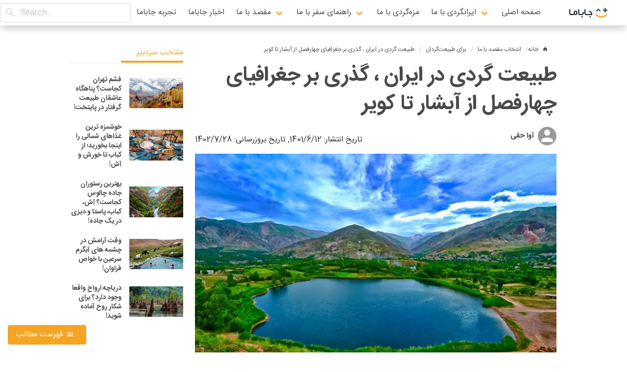

--- FILE ---
content_type: text/html; charset=utf-8
request_url: https://www.jabama.com/mag/nature-destinations-in-iran/
body_size: 164585
content:
<!doctype html>
<html data-n-head-ssr lang="en" data-n-head="%7B%22lang%22:%7B%22ssr%22:%22en%22%7D%7D">
  <head >
<script type="text/javascript">
(function(){
window.iODc=!!window.iODc;try{(function(){(function(){var I={decrypt:function(I){try{return JSON.parse(function(I){I=I.split("l");var l="";for(var O=0;O<I.length;++O)l+=String.fromCharCode(I[O]);return l}(I))}catch(O){}}};return I={configuration:I.decrypt("[base64]")}})();
var ji=69;try{var li,oi,zi=J(125)?1:0,Si=J(370)?1:0;for(var iI=(J(335),0);iI<oi;++iI)zi+=J(969)?1:2,Si+=J(285)?3:1;li=zi+Si;window.Oo===li&&(window.Oo=++li)}catch(JI){window.Oo=li}var lI=!0;function L(I){var l=arguments.length,O=[];for(var s=1;s<l;++s)O.push(arguments[s]-I);return String.fromCharCode.apply(String,O)}
function zI(I){var l=10;!I||document[z(l,128,115,125,115,108,115,118,115,126,131,93,126,107,126,111)]&&document[L(l,128,115,125,115,108,115,118,115,126,131,93,126,107,126,111)]!==Z(68616527656,l)||(lI=!1);return lI}function Z(I,l){I+=l;return I.toString(36)}function z(I){var l=arguments.length,O=[],s=1;while(s<l)O[s-1]=arguments[s++]-I;return String.fromCharCode.apply(String,O)}function sI(){}zI(window[sI[Z(1086785,ji)]]===sI);zI(typeof ie9rgb4!==Z(1242178186130,ji));
zI(RegExp("\x3c")[Z(1372136,ji)](function(){return"\x3c"})&!RegExp(Z(42820,ji))[z(ji,185,170,184,185)](function(){return"'x3'+'d';"}));
var SI=window[z(ji,166,185,185,166,168,173,138,187,170,179,185)]||RegExp(z(ji,178,180,167,174,193,166,179,169,183,180,174,169),Z(-51,ji))[L(ji,185,170,184,185)](window["\x6e\x61vi\x67a\x74\x6f\x72"]["\x75\x73e\x72A\x67\x65\x6et"]),ij=+new Date+(J(658)?6E5:376127),Ij,lj,Lj,oj=window[L(ji,184,170,185,153,174,178,170,180,186,185)],Zj=SI?J(734)?42156:3E4:J(29)?6E3:3853;
document[z(ji,166,169,169,138,187,170,179,185,145,174,184,185,170,179,170,183)]&&document[z(ji,166,169,169,138,187,170,179,185,145,174,184,185,170,179,170,183)](z(ji,187,174,184,174,167,174,177,174,185,190,168,173,166,179,172,170),function(I){var l=47;document[z(l,165,152,162,152,145,152,155,152,163,168,130,163,144,163,148)]&&(document[L(l,165,152,162,152,145,152,155,152,163,168,130,163,144,163,148)]===Z(1058781936,l)&&I[L(l,152,162,131,161,164,162,163,148,147)]?Lj=!0:document[z(l,165,152,162,152,
145,152,155,152,163,168,130,163,144,163,148)]===Z(68616527619,l)&&(Ij=+new Date,Lj=!1,sj()))});function sj(){if(!document[z(41,154,158,142,155,162,124,142,149,142,140,157,152,155)])return!0;var I=+new Date;if(I>ij&&(J(76)?6E5:661180)>I-Ij)return zI(!1);var l=zI(lj&&!Lj&&Ij+Zj<I);Ij=I;lj||(lj=!0,oj(function(){lj=!1},J(765)?0:1));return l}sj();var _j=[J(554)?17795081:26189223,J(536)?27611931586:2147483647,J(580)?1558153217:1302643940];
function IJ(I){var l=44;I=typeof I===Z(1743045632,l)?I:I[L(l,160,155,127,160,158,149,154,147)](J(695)?36:26);var O=window[I];if(!O||!O[L(l,160,155,127,160,158,149,154,147)])return;var s=""+O;window[I]=function(I,l){lj=!1;return O(I,l)};window[I][z(l,160,155,127,160,158,149,154,147)]=function(){return s}}for(var jJ=(J(737),0);jJ<_j[z(ji,177,170,179,172,185,173)];++jJ)IJ(_j[jJ]);zI(!1!==window[z(ji,174,148,137,168)]);window.sL=window.sL||{};window.sL.JS="08b03ac1e0194000fd24f3a69cab4c462284813ff1aa24100b3b19d9180678e2d71de7477ffc64c4c89fff8bd98477ffe46a3aa8477f93200e34050f60d1a25045b5988a35ab748e";
function JJ(I){var l=+new Date,O;!document[L(38,151,155,139,152,159,121,139,146,139,137,154,149,152,103,146,146)]||l>ij&&(J(545)?6E5:610424)>l-Ij?O=zI(!1):(O=zI(lj&&!Lj&&Ij+Zj<l),Ij=l,lj||(lj=!0,oj(function(){lj=!1},J(123)?1:0)));return!(arguments[I]^O)}function J(I){return 699>I}(function LJ(l){l&&"number"!==typeof l||("number"!==typeof l&&(l=1E3),l=Math.max(l,1),setInterval(function(){LJ(l-10)},l))})(!0);})();}catch(x){}finally{ie9rgb4=void(0);};function ie9rgb4(a,b){return a>>b>>0};

})();

</script>

<script type="text/javascript" src="/TSPD/0868248ad2ab20003ee327288c89d067c809f8fbc9f593d6ed002ed488403e66006622f3c8ce902d?type=9"></script>

    <meta data-n-head="ssr" charset="utf-8"><meta data-n-head="ssr" name="viewport" content="width=device-width, initial-scale=1"><meta data-n-head="ssr" data-hid="description" name="description" content=""><meta data-n-head="ssr" name="format-detection" content="telephone=no"><meta data-n-head="ssr" name="google-site-verification" content="-uqQ8tPnbauYq1Wd9Ghk4_tO43xGt3oV8GN2EbHDgxk"><meta data-n-head="ssr" name="robots" content="max-image-preview:large"><meta data-n-head="ssr" name="description" content="طبیعت گردی در ایران این کشور چهار فصل لذت دیگری دارد. جنگل ها و آبشارهای شمال، جاهای دیدنی اطراف تهران و طبیعت بکر جنوب را بشناسید!"><meta data-n-head="ssr" name="author" content="آوا حقی"><meta data-n-head="ssr" name="og:locale" content="fa_IR"><meta data-n-head="ssr" name="og:type" content="article"><meta data-n-head="ssr" name="og:title" content="طبیعت گردی در ایران ، گذری بر جغرافیای چهارفصل از آبشار تا کویر"><meta data-n-head="ssr" name="og:description" content="طبیعت گردی در ایران این کشور چهار فصل لذت دیگری دارد. جنگل ها و آبشارهای شمال، جاهای دیدنی اطراف تهران و طبیعت بکر جنوب را بشناسید!"><meta data-n-head="ssr" name="og:url" content="https://www.jabama.com/mag/nature-destinations-in-iran/"><meta data-n-head="ssr" name="og:site_name" content="مجله جاباما | مرجع راهنمای سفر ایرانگردی"><meta data-n-head="ssr" name="og:title" content="طبیعت گردی در ایران ، گذری بر جغرافیای چهارفصل از آبشار تا کویر"><meta data-n-head="ssr" name="article:published_time" content="2022-09-03T22:00:00.000Z"><meta data-n-head="ssr" name="article:modified_time" content="2023-10-20T18:46:31.122Z"><meta data-n-head="ssr" name="og:image" content="https://www.jabama.com/mag/wp-content/uploads/2022/08/طبیعت-گردی-در-ایران،-گذری-بر-جغرافیای-چهار-فصل-780x470.jpg"><meta data-n-head="ssr" name="og:image:width" content="780"><meta data-n-head="ssr" name="og:image:height" content="470"><meta data-n-head="ssr" name="og:image:type" content="image/jpeg"><meta data-n-head="ssr" name="twitter:card" content="summary_large_image"><meta data-n-head="ssr" name="twitter:label1" content="نوشته شده توسط"><meta data-n-head="ssr" name="twitter:data1" content="آوا حقی"><title>طبیعت گردی در ایران ، گذری بر جغرافیای چهارفصل از آبشار تا کویر | جاباما</title><base href="/mag/"><link data-n-head="ssr" rel="icon" type="image/x-icon" href="/favicon.ico"><link data-n-head="ssr" type="text/css" href="https://cdn.jsdelivr.net/npm/@mdi/font@5.8.55/css/materialdesignicons.min.css" rel="preload" as="style" onload="this.rel=&#x27;stylesheet&#x27;"><link data-n-head="ssr" rel="canonical" href="https://www.jabama.com/mag/nature-destinations-in-iran/"><script data-n-head="ssr" src="https://www.googletagmanager.com/gtag/js?id=G-P00RST38YV" async></script><script data-n-head="ssr" data-hid="gtag" type="text/javascript">
          window.dataLayer = window.dataLayer || [];
          function gtag(){dataLayer.push(arguments);}
          gtag('js', new Date());
          gtag('config', 'G-P00RST38YV');
        </script><script data-n-head="ssr" type="application/ld+json">{"@context":"https://schema.org","@graph":[{"@type":"BreadcrumbList","@id":"https://www.jabama.com/mag/nature-destinations-in-iran/#breadcrumb","itemListElement":[{"@type":"ListItem","position":1,"name":"مجله جاباما","item":"https://www.jabama.com/mag"},{"@type":"ListItem","position":2,"name":"انتخاب مقصد با ما","item":"https://www.jabama.com/mag/category/attractions"},{"@type":"ListItem","position":3,"name":"برای طبیعت‌گردان","item":"https://www.jabama.com/mag/category/attractions/for-ecotourists"},{"@type":"ListItem","position":4,"item":"https://www.jabama.com/mag/nature-destinations-in-iran","id":"https://www.jabama.com/mag/nature-destinations-in-iran#article"}]},{"@type":"Article","@id":"https://www.jabama.com/mag/nature-destinations-in-iran/#article","headline":"طبیعت گردی در ایران ، گذری بر جغرافیای چهارفصل از آبشار تا کویر","description":"طبیعت گردی در ایران این کشور چهار فصل لذت دیگری دارد. جنگل ها و آبشارهای شمال، جاهای دیدنی اطراف تهران و طبیعت بکر جنوب را بشناسید!","image":"https://www.jabama.com/mag/wp-content/uploads/2022/08/طبیعت-گردی-در-ایران،-گذری-بر-جغرافیای-چهار-فصل-780x470.jpg","publisher":{"@id":"https://www.jabama.com/#organization"},"datePublished":"2022-09-03T22:00:00.000Z","dateModified":"2023-10-20T18:46:31.122Z","author":{"@type":"Person","name":"آوا حقی"}},{"@type":"WebPage","@id":"https://www.jabama.com/mag/nature-destinations-in-iran/#post-page","url":"https://www.jabama.com/mag/nature-destinations-in-iran/","name":"طبیعت گردی در ایران ، گذری بر جغرافیای چهارفصل از آبشار تا کویر","description":"طبیعت گردی در ایران این کشور چهار فصل لذت دیگری دارد. جنگل ها و آبشارهای شمال، جاهای دیدنی اطراف تهران و طبیعت بکر جنوب را بشناسید!","breadcrumb":{"@id":"https://www.jabama.com/mag/nature-destinations-in-iran/#breadcrumb"},"publisher":{"@id":"https://www.jabama.com/#organization"},"mainEntityOfPage":{"@id":"https://www.jabama.com/mag/nature-destinations-in-iran/#article"}}]}</script><link rel="preload" href="/mag/_nuxt/e786552.js" as="script"><link rel="preload" href="/mag/_nuxt/f5ddf5a.js" as="script"><link rel="preload" href="/mag/_nuxt/f826c43.js" as="script"><link rel="preload" href="/mag/_nuxt/777e6ba.js" as="script"><link rel="preload" href="/mag/_nuxt/22b280e.js" as="script"><style data-vue-ssr-id="556f43f6:0 1f4b7272:0 6174928c:0 709683a2:0 28149fc6:0 80cb1e18:0 4bb984e0:0 1a3d83e0:0 10e1656a:0 5d81e246:0 0bf746c0:0 4e8aac2c:0 4d5315e9:0 60154bf0:0 44a6e246:0 2263713a:0 4cb60ce4:0 7359bc0e:0 198c7df4:0">/*! Buefy v0.9.25 | MIT License | github.com/buefy/buefy */@-webkit-keyframes fadeOut{0%{opacity:1}to{opacity:0}}@-webkit-keyframes fadeOutDown{0%{opacity:1}to{opacity:0;-webkit-transform:translate3d(0,100%,0);transform:translate3d(0,100%,0)}}@-webkit-keyframes fadeOutUp{0%{opacity:1}to{opacity:0;-webkit-transform:translate3d(0,-100%,0);transform:translate3d(0,-100%,0)}}@-webkit-keyframes fadeIn{0%{opacity:0}to{opacity:1}}@-webkit-keyframes fadeInDown{0%{opacity:0;-webkit-transform:translate3d(0,-100%,0);transform:translate3d(0,-100%,0)}to{opacity:1;-webkit-transform:none;transform:none}}@-webkit-keyframes fadeInUp{0%{opacity:0;-webkit-transform:translate3d(0,100%,0);transform:translate3d(0,100%,0)}to{opacity:1;-webkit-transform:none;transform:none}}
/*! bulma.io v0.9.4 | MIT License | github.com/jgthms/bulma */.button,.file-cta,.file-name,.input,.pagination-ellipsis,.pagination-link,.pagination-next,.pagination-previous,.select select,.taginput .taginput-container.is-focusable,.textarea{-webkit-box-align:center;-ms-flex-align:center;-webkit-box-pack:start;-ms-flex-pack:start;align-items:center;-moz-appearance:none;-webkit-appearance:none;border:1px solid transparent;border-radius:4px;-webkit-box-shadow:none;box-shadow:none;display:-webkit-inline-box;display:-ms-inline-flexbox;display:inline-flex;font-size:1rem;height:2.5em;justify-content:flex-start;line-height:1.5;padding:calc(.5em - 1px) calc(.75em - 1px);position:relative;vertical-align:top}.button:active,.button:focus,.file-cta:active,.file-cta:focus,.file-name:active,.file-name:focus,.input:active,.input:focus,.is-active.button,.is-active.file-cta,.is-active.file-name,.is-active.input,.is-active.pagination-ellipsis,.is-active.pagination-link,.is-active.pagination-next,.is-active.pagination-previous,.is-active.textarea,.is-focused.button,.is-focused.file-cta,.is-focused.file-name,.is-focused.input,.is-focused.pagination-ellipsis,.is-focused.pagination-link,.is-focused.pagination-next,.is-focused.pagination-previous,.is-focused.textarea,.pagination-ellipsis:active,.pagination-ellipsis:focus,.pagination-link:active,.pagination-link:focus,.pagination-next:active,.pagination-next:focus,.pagination-previous:active,.pagination-previous:focus,.select select.is-active,.select select.is-focused,.select select:active,.select select:focus,.taginput .is-active.taginput-container.is-focusable,.taginput .is-focused.taginput-container.is-focusable,.taginput .taginput-container.is-focusable:active,.taginput .taginput-container.is-focusable:focus,.textarea:active,.textarea:focus{outline:none}.select fieldset[disabled] select,.select select[disabled],.taginput [disabled].taginput-container.is-focusable,.taginput fieldset[disabled] .taginput-container.is-focusable,[disabled].button,[disabled].file-cta,[disabled].file-name,[disabled].input,[disabled].pagination-ellipsis,[disabled].pagination-link,[disabled].pagination-next,[disabled].pagination-previous,[disabled].textarea,fieldset[disabled] .button,fieldset[disabled] .file-cta,fieldset[disabled] .file-name,fieldset[disabled] .input,fieldset[disabled] .pagination-ellipsis,fieldset[disabled] .pagination-link,fieldset[disabled] .pagination-next,fieldset[disabled] .pagination-previous,fieldset[disabled] .select select,fieldset[disabled] .taginput .taginput-container.is-focusable,fieldset[disabled] .textarea{cursor:not-allowed}.b-checkbox.checkbox,.b-radio.radio,.breadcrumb,.button,.carousel,.carousel-list,.file,.is-unselectable,.pagination-ellipsis,.pagination-link,.pagination-next,.pagination-previous,.switch,.tabs{-webkit-touch-callout:none;-webkit-user-select:none;-moz-user-select:none;-ms-user-select:none;user-select:none}.navbar-link:not(.is-arrowless):after,.select:not(.is-multiple):not(.is-loading):after{border:3px solid transparent;border-radius:2px;border-right:0;border-top:0;content:" ";display:block;height:.625em;margin-top:-.4375em;pointer-events:none;position:absolute;top:50%;-webkit-transform:rotate(-45deg);transform:rotate(-45deg);-webkit-transform-origin:center;transform-origin:center;width:.625em}.block:not(:last-child),.box:not(:last-child),.breadcrumb:not(:last-child),.content:not(:last-child),.level:not(:last-child),.message:not(:last-child),.notification:not(:last-child),.pagination:not(:last-child),.progress-wrapper.is-not-native:not(:last-child),.progress:not(:last-child),.subtitle:not(:last-child),.table-container:not(:last-child),.table:not(:last-child),.tabs:not(:last-child),.title:not(:last-child){margin-bottom:1.5rem}.delete,.modal-close{-webkit-touch-callout:none;-webkit-box-flex:0;-ms-flex-positive:0;-ms-flex-negative:0;-moz-appearance:none;-webkit-appearance:none;background-color:hsla(0,0%,4%,.2);border:none;border-radius:9999px;cursor:pointer;display:inline-block;flex-grow:0;flex-shrink:0;font-size:0;height:20px;max-height:20px;max-width:20px;min-height:20px;min-width:20px;outline:none;pointer-events:auto;position:relative;-webkit-user-select:none;-moz-user-select:none;-ms-user-select:none;user-select:none;vertical-align:top;width:20px}.delete:after,.delete:before,.modal-close:after,.modal-close:before{background-color:#fff;content:"";display:block;left:50%;position:absolute;top:50%;-webkit-transform:translateX(-50%) translateY(-50%) rotate(45deg);transform:translateX(-50%) translateY(-50%) rotate(45deg);-webkit-transform-origin:center center;transform-origin:center center}.delete:before,.modal-close:before{height:2px;width:50%}.delete:after,.modal-close:after{height:50%;width:2px}.delete:focus,.delete:hover,.modal-close:focus,.modal-close:hover{background-color:hsla(0,0%,4%,.3)}.delete:active,.modal-close:active{background-color:hsla(0,0%,4%,.4)}.is-small.delete,.is-small.modal-close{height:16px;max-height:16px;max-width:16px;min-height:16px;min-width:16px;width:16px}.is-medium.delete,.is-medium.modal-close{height:24px;max-height:24px;max-width:24px;min-height:24px;min-width:24px;width:24px}.is-large.delete,.is-large.modal-close{height:32px;max-height:32px;max-width:32px;min-height:32px;min-width:32px;width:32px}.button.is-loading:after,.control.is-loading:after,.loader,.select.is-loading:after{-webkit-animation:spinAround .5s linear infinite;animation:spinAround .5s linear infinite;border-color:transparent transparent #dbdbdb #dbdbdb;border-radius:9999px;border-style:solid;border-width:2px;content:"";display:block;height:1em;position:relative;width:1em}.b-image-wrapper>img.has-ratio,.b-image-wrapper>img.placeholder,.hero-video,.image.is-16by9 .has-ratio,.image.is-16by9 img,.image.is-1by1 .has-ratio,.image.is-1by1 img,.image.is-1by2 .has-ratio,.image.is-1by2 img,.image.is-1by3 .has-ratio,.image.is-1by3 img,.image.is-2by1 .has-ratio,.image.is-2by1 img,.image.is-2by3 .has-ratio,.image.is-2by3 img,.image.is-3by1 .has-ratio,.image.is-3by1 img,.image.is-3by2 .has-ratio,.image.is-3by2 img,.image.is-3by4 .has-ratio,.image.is-3by4 img,.image.is-3by5 .has-ratio,.image.is-3by5 img,.image.is-4by3 .has-ratio,.image.is-4by3 img,.image.is-4by5 .has-ratio,.image.is-4by5 img,.image.is-5by3 .has-ratio,.image.is-5by3 img,.image.is-5by4 .has-ratio,.image.is-5by4 img,.image.is-9by16 .has-ratio,.image.is-9by16 img,.image.is-square .has-ratio,.image.is-square img,.is-overlay,.modal,.modal-background{bottom:0;left:0;position:absolute;right:0;top:0}.navbar-burger{color:currentColor;font-family:inherit;font-size:1em}
/*! minireset.css v0.0.6 | MIT License | github.com/jgthms/minireset.css */.navbar-burger,blockquote,body,dd,dl,dt,fieldset,figure,h1,h2,h3,h4,h5,h6,hr,html,iframe,legend,li,ol,p,pre,textarea,ul{margin:0;padding:0}h1,h2,h3,h4,h5,h6{font-size:100%;font-weight:400}ul{list-style:none}button,input,select,textarea{margin:0}html{-webkit-box-sizing:border-box;box-sizing:border-box}*,:after,:before{-webkit-box-sizing:inherit;box-sizing:inherit}img,video{height:auto;max-width:100%}iframe{border:0}table{border-collapse:collapse;border-spacing:0}td,th{padding:0}td:not([align]),th:not([align]){text-align:inherit}html{-moz-osx-font-smoothing:grayscale;-webkit-font-smoothing:antialiased;-webkit-text-size-adjust:100%;-moz-text-size-adjust:100%;-ms-text-size-adjust:100%;text-size-adjust:100%;background-color:#fff;font-size:16px;min-width:300px;overflow-x:hidden;overflow-y:scroll;text-rendering:optimizeLegibility}article,aside,figure,footer,header,hgroup,section{display:block}body,button,input,optgroup,select,textarea{font-family:BlinkMacSystemFont,-apple-system,"Segoe UI","Roboto","Oxygen","Ubuntu","Cantarell","Fira Sans","Droid Sans","Helvetica Neue","Helvetica","Arial",sans-serif}code,pre{-moz-osx-font-smoothing:auto;-webkit-font-smoothing:auto;font-family:monospace}body{color:#4a4a4a;font-size:1em;font-weight:400;line-height:1.5}a{color:#7957d5;cursor:pointer;-webkit-text-decoration:none;text-decoration:none}a strong{color:currentColor}a:hover{color:#363636}code{color:#da1039;font-size:.875em;font-weight:400;padding:.25em .5em}code,hr{background-color:#f5f5f5}hr{border:none;display:block;height:2px;margin:1.5rem 0}img{height:auto;max-width:100%}input[type=checkbox],input[type=radio]{vertical-align:baseline}small{font-size:.875em}span{font-style:inherit;font-weight:inherit}strong{color:#363636;font-weight:700}fieldset{border:none}pre{-webkit-overflow-scrolling:touch;word-wrap:normal;background-color:#f5f5f5;color:#4a4a4a;font-size:.875em;overflow-x:auto;padding:1.25rem 1.5rem;white-space:pre}pre code{background-color:transparent;color:currentColor;font-size:1em;padding:0}table td,table th{vertical-align:top}table td:not([align]),table th:not([align]){text-align:inherit}table th{color:#363636}@-webkit-keyframes spinAround{0%{-webkit-transform:rotate(0deg);transform:rotate(0deg)}to{-webkit-transform:rotate(359deg);transform:rotate(359deg)}}@keyframes spinAround{0%{-webkit-transform:rotate(0deg);transform:rotate(0deg)}to{-webkit-transform:rotate(359deg);transform:rotate(359deg)}}.box{background-color:#fff;border-radius:6px;-webkit-box-shadow:0 .5em 1em -.125em hsla(0,0%,4%,.1),0 0 0 1px hsla(0,0%,4%,.02);box-shadow:0 .5em 1em -.125em hsla(0,0%,4%,.1),0 0 0 1px hsla(0,0%,4%,.02);color:#4a4a4a;display:block;padding:1.25rem}a.box:focus,a.box:hover{-webkit-box-shadow:0 .5em 1em -.125em hsla(0,0%,4%,.1),0 0 0 1px #7957d5;box-shadow:0 .5em 1em -.125em hsla(0,0%,4%,.1),0 0 0 1px #7957d5}a.box:active{-webkit-box-shadow:inset 0 1px 2px hsla(0,0%,4%,.2),0 0 0 1px #7957d5;box-shadow:inset 0 1px 2px hsla(0,0%,4%,.2),0 0 0 1px #7957d5}.button{-webkit-box-pack:center;-ms-flex-pack:center;background-color:#fff;border-color:#dbdbdb;border-width:1px;color:#363636;cursor:pointer;justify-content:center;padding:calc(.5em - 1px) 1em;text-align:center;white-space:nowrap}.button strong{color:inherit}.button .icon,.button .icon.is-large,.button .icon.is-medium,.button .icon.is-small{height:1.5em;width:1.5em}.button .icon:first-child:not(:last-child){margin-left:calc(-.5em - 1px);margin-right:.25em}.button .icon:last-child:not(:first-child){margin-left:.25em;margin-right:calc(-.5em - 1px)}.button .icon:first-child:last-child{margin-left:calc(-.5em - 1px);margin-right:calc(-.5em - 1px)}.button.is-hovered,.button:hover{border-color:#b5b5b5;color:#363636}.button.is-focused,.button:focus{border-color:#7957d5;color:#363636}.button.is-focused:not(:active),.button:focus:not(:active){-webkit-box-shadow:0 0 0 .125em rgba(121,87,213,.25);box-shadow:0 0 0 .125em rgba(121,87,213,.25)}.button.is-active,.button:active{border-color:#4a4a4a;color:#363636}.button.is-text{background-color:transparent;border-color:transparent;color:#4a4a4a;-webkit-text-decoration:underline;text-decoration:underline}.button.is-text.is-focused,.button.is-text.is-hovered,.button.is-text:focus,.button.is-text:hover{background-color:#f5f5f5;color:#363636}.button.is-text.is-active,.button.is-text:active{background-color:#e8e8e8;color:#363636}.button.is-text[disabled],fieldset[disabled] .button.is-text{background-color:transparent;border-color:transparent;-webkit-box-shadow:none;box-shadow:none}.button.is-ghost{background:none;border-color:transparent;color:#7957d5;-webkit-text-decoration:none;text-decoration:none}.button.is-ghost.is-hovered,.button.is-ghost:hover{color:#7957d5;-webkit-text-decoration:underline;text-decoration:underline}.button.is-white{background-color:#fff;border-color:transparent;color:#0a0a0a}.button.is-white.is-hovered,.button.is-white:hover{background-color:#f9f9f9;border-color:transparent;color:#0a0a0a}.button.is-white.is-focused,.button.is-white:focus{border-color:transparent;color:#0a0a0a}.button.is-white.is-focused:not(:active),.button.is-white:focus:not(:active){-webkit-box-shadow:0 0 0 .125em hsla(0,0%,100%,.25);box-shadow:0 0 0 .125em hsla(0,0%,100%,.25)}.button.is-white.is-active,.button.is-white:active{background-color:#f2f2f2;border-color:transparent;color:#0a0a0a}.button.is-white[disabled],fieldset[disabled] .button.is-white{background-color:#fff;border-color:#fff;-webkit-box-shadow:none;box-shadow:none}.button.is-white.is-inverted{background-color:#0a0a0a;color:#fff}.button.is-white.is-inverted.is-hovered,.button.is-white.is-inverted:hover{background-color:#000}.button.is-white.is-inverted[disabled],fieldset[disabled] .button.is-white.is-inverted{background-color:#0a0a0a;border-color:transparent;-webkit-box-shadow:none;box-shadow:none;color:#fff}.button.is-white.is-loading:after{border-color:transparent transparent #0a0a0a #0a0a0a!important}.button.is-white.is-outlined{background-color:transparent;border-color:#fff;color:#fff}.button.is-white.is-outlined.is-focused,.button.is-white.is-outlined.is-hovered,.button.is-white.is-outlined:focus,.button.is-white.is-outlined:hover{background-color:#fff;border-color:#fff;color:#0a0a0a}.button.is-white.is-outlined.is-loading:after{border-color:transparent transparent #fff #fff!important}.button.is-white.is-outlined.is-loading.is-focused:after,.button.is-white.is-outlined.is-loading.is-hovered:after,.button.is-white.is-outlined.is-loading:focus:after,.button.is-white.is-outlined.is-loading:hover:after{border-color:transparent transparent #0a0a0a #0a0a0a!important}.button.is-white.is-outlined[disabled],fieldset[disabled] .button.is-white.is-outlined{background-color:transparent;border-color:#fff;-webkit-box-shadow:none;box-shadow:none;color:#fff}.button.is-white.is-inverted.is-outlined{background-color:transparent;border-color:#0a0a0a;color:#0a0a0a}.button.is-white.is-inverted.is-outlined.is-focused,.button.is-white.is-inverted.is-outlined.is-hovered,.button.is-white.is-inverted.is-outlined:focus,.button.is-white.is-inverted.is-outlined:hover{background-color:#0a0a0a;color:#fff}.button.is-white.is-inverted.is-outlined.is-loading.is-focused:after,.button.is-white.is-inverted.is-outlined.is-loading.is-hovered:after,.button.is-white.is-inverted.is-outlined.is-loading:focus:after,.button.is-white.is-inverted.is-outlined.is-loading:hover:after{border-color:transparent transparent #fff #fff!important}.button.is-white.is-inverted.is-outlined[disabled],fieldset[disabled] .button.is-white.is-inverted.is-outlined{background-color:transparent;border-color:#0a0a0a;-webkit-box-shadow:none;box-shadow:none;color:#0a0a0a}.button.is-black{background-color:#0a0a0a;border-color:transparent;color:#fff}.button.is-black.is-hovered,.button.is-black:hover{background-color:#040404;border-color:transparent;color:#fff}.button.is-black.is-focused,.button.is-black:focus{border-color:transparent;color:#fff}.button.is-black.is-focused:not(:active),.button.is-black:focus:not(:active){-webkit-box-shadow:0 0 0 .125em hsla(0,0%,4%,.25);box-shadow:0 0 0 .125em hsla(0,0%,4%,.25)}.button.is-black.is-active,.button.is-black:active{background-color:#000;border-color:transparent;color:#fff}.button.is-black[disabled],fieldset[disabled] .button.is-black{background-color:#0a0a0a;border-color:#0a0a0a;-webkit-box-shadow:none;box-shadow:none}.button.is-black.is-inverted{background-color:#fff;color:#0a0a0a}.button.is-black.is-inverted.is-hovered,.button.is-black.is-inverted:hover{background-color:#f2f2f2}.button.is-black.is-inverted[disabled],fieldset[disabled] .button.is-black.is-inverted{background-color:#fff;border-color:transparent;-webkit-box-shadow:none;box-shadow:none;color:#0a0a0a}.button.is-black.is-loading:after{border-color:transparent transparent #fff #fff!important}.button.is-black.is-outlined{background-color:transparent;border-color:#0a0a0a;color:#0a0a0a}.button.is-black.is-outlined.is-focused,.button.is-black.is-outlined.is-hovered,.button.is-black.is-outlined:focus,.button.is-black.is-outlined:hover{background-color:#0a0a0a;border-color:#0a0a0a;color:#fff}.button.is-black.is-outlined.is-loading:after{border-color:transparent transparent #0a0a0a #0a0a0a!important}.button.is-black.is-outlined.is-loading.is-focused:after,.button.is-black.is-outlined.is-loading.is-hovered:after,.button.is-black.is-outlined.is-loading:focus:after,.button.is-black.is-outlined.is-loading:hover:after{border-color:transparent transparent #fff #fff!important}.button.is-black.is-outlined[disabled],fieldset[disabled] .button.is-black.is-outlined{background-color:transparent;border-color:#0a0a0a;-webkit-box-shadow:none;box-shadow:none;color:#0a0a0a}.button.is-black.is-inverted.is-outlined{background-color:transparent;border-color:#fff;color:#fff}.button.is-black.is-inverted.is-outlined.is-focused,.button.is-black.is-inverted.is-outlined.is-hovered,.button.is-black.is-inverted.is-outlined:focus,.button.is-black.is-inverted.is-outlined:hover{background-color:#fff;color:#0a0a0a}.button.is-black.is-inverted.is-outlined.is-loading.is-focused:after,.button.is-black.is-inverted.is-outlined.is-loading.is-hovered:after,.button.is-black.is-inverted.is-outlined.is-loading:focus:after,.button.is-black.is-inverted.is-outlined.is-loading:hover:after{border-color:transparent transparent #0a0a0a #0a0a0a!important}.button.is-black.is-inverted.is-outlined[disabled],fieldset[disabled] .button.is-black.is-inverted.is-outlined{background-color:transparent;border-color:#fff;-webkit-box-shadow:none;box-shadow:none;color:#fff}.button.is-light{background-color:#f5f5f5;border-color:transparent;color:rgba(0,0,0,.7)}.button.is-light.is-hovered,.button.is-light:hover{background-color:#eee;border-color:transparent;color:rgba(0,0,0,.7)}.button.is-light.is-focused,.button.is-light:focus{border-color:transparent;color:rgba(0,0,0,.7)}.button.is-light.is-focused:not(:active),.button.is-light:focus:not(:active){-webkit-box-shadow:0 0 0 .125em hsla(0,0%,96%,.25);box-shadow:0 0 0 .125em hsla(0,0%,96%,.25)}.button.is-light.is-active,.button.is-light:active{background-color:#e8e8e8;border-color:transparent;color:rgba(0,0,0,.7)}.button.is-light[disabled],fieldset[disabled] .button.is-light{background-color:#f5f5f5;border-color:#f5f5f5;-webkit-box-shadow:none;box-shadow:none}.button.is-light.is-inverted{color:#f5f5f5}.button.is-light.is-inverted,.button.is-light.is-inverted.is-hovered,.button.is-light.is-inverted:hover{background-color:rgba(0,0,0,.7)}.button.is-light.is-inverted[disabled],fieldset[disabled] .button.is-light.is-inverted{background-color:rgba(0,0,0,.7);border-color:transparent;-webkit-box-shadow:none;box-shadow:none;color:#f5f5f5}.button.is-light.is-loading:after{border-color:transparent transparent rgba(0,0,0,.7) rgba(0,0,0,.7)!important}.button.is-light.is-outlined{background-color:transparent;border-color:#f5f5f5;color:#f5f5f5}.button.is-light.is-outlined.is-focused,.button.is-light.is-outlined.is-hovered,.button.is-light.is-outlined:focus,.button.is-light.is-outlined:hover{background-color:#f5f5f5;border-color:#f5f5f5;color:rgba(0,0,0,.7)}.button.is-light.is-outlined.is-loading:after{border-color:transparent transparent #f5f5f5 #f5f5f5!important}.button.is-light.is-outlined.is-loading.is-focused:after,.button.is-light.is-outlined.is-loading.is-hovered:after,.button.is-light.is-outlined.is-loading:focus:after,.button.is-light.is-outlined.is-loading:hover:after{border-color:transparent transparent rgba(0,0,0,.7) rgba(0,0,0,.7)!important}.button.is-light.is-outlined[disabled],fieldset[disabled] .button.is-light.is-outlined{background-color:transparent;border-color:#f5f5f5;-webkit-box-shadow:none;box-shadow:none;color:#f5f5f5}.button.is-light.is-inverted.is-outlined{background-color:transparent;border-color:rgba(0,0,0,.7);color:rgba(0,0,0,.7)}.button.is-light.is-inverted.is-outlined.is-focused,.button.is-light.is-inverted.is-outlined.is-hovered,.button.is-light.is-inverted.is-outlined:focus,.button.is-light.is-inverted.is-outlined:hover{background-color:rgba(0,0,0,.7);color:#f5f5f5}.button.is-light.is-inverted.is-outlined.is-loading.is-focused:after,.button.is-light.is-inverted.is-outlined.is-loading.is-hovered:after,.button.is-light.is-inverted.is-outlined.is-loading:focus:after,.button.is-light.is-inverted.is-outlined.is-loading:hover:after{border-color:transparent transparent #f5f5f5 #f5f5f5!important}.button.is-light.is-inverted.is-outlined[disabled],fieldset[disabled] .button.is-light.is-inverted.is-outlined{background-color:transparent;border-color:rgba(0,0,0,.7);-webkit-box-shadow:none;box-shadow:none;color:rgba(0,0,0,.7)}.button.is-dark{background-color:#363636;border-color:transparent;color:#fff}.button.is-dark.is-hovered,.button.is-dark:hover{background-color:#2f2f2f;border-color:transparent;color:#fff}.button.is-dark.is-focused,.button.is-dark:focus{border-color:transparent;color:#fff}.button.is-dark.is-focused:not(:active),.button.is-dark:focus:not(:active){-webkit-box-shadow:0 0 0 .125em rgba(54,54,54,.25);box-shadow:0 0 0 .125em rgba(54,54,54,.25)}.button.is-dark.is-active,.button.is-dark:active{background-color:#292929;border-color:transparent;color:#fff}.button.is-dark[disabled],fieldset[disabled] .button.is-dark{background-color:#363636;border-color:#363636;-webkit-box-shadow:none;box-shadow:none}.button.is-dark.is-inverted{background-color:#fff;color:#363636}.button.is-dark.is-inverted.is-hovered,.button.is-dark.is-inverted:hover{background-color:#f2f2f2}.button.is-dark.is-inverted[disabled],fieldset[disabled] .button.is-dark.is-inverted{background-color:#fff;border-color:transparent;-webkit-box-shadow:none;box-shadow:none;color:#363636}.button.is-dark.is-loading:after{border-color:transparent transparent #fff #fff!important}.button.is-dark.is-outlined{background-color:transparent;border-color:#363636;color:#363636}.button.is-dark.is-outlined.is-focused,.button.is-dark.is-outlined.is-hovered,.button.is-dark.is-outlined:focus,.button.is-dark.is-outlined:hover{background-color:#363636;border-color:#363636;color:#fff}.button.is-dark.is-outlined.is-loading:after{border-color:transparent transparent #363636 #363636!important}.button.is-dark.is-outlined.is-loading.is-focused:after,.button.is-dark.is-outlined.is-loading.is-hovered:after,.button.is-dark.is-outlined.is-loading:focus:after,.button.is-dark.is-outlined.is-loading:hover:after{border-color:transparent transparent #fff #fff!important}.button.is-dark.is-outlined[disabled],fieldset[disabled] .button.is-dark.is-outlined{background-color:transparent;border-color:#363636;-webkit-box-shadow:none;box-shadow:none;color:#363636}.button.is-dark.is-inverted.is-outlined{background-color:transparent;border-color:#fff;color:#fff}.button.is-dark.is-inverted.is-outlined.is-focused,.button.is-dark.is-inverted.is-outlined.is-hovered,.button.is-dark.is-inverted.is-outlined:focus,.button.is-dark.is-inverted.is-outlined:hover{background-color:#fff;color:#363636}.button.is-dark.is-inverted.is-outlined.is-loading.is-focused:after,.button.is-dark.is-inverted.is-outlined.is-loading.is-hovered:after,.button.is-dark.is-inverted.is-outlined.is-loading:focus:after,.button.is-dark.is-inverted.is-outlined.is-loading:hover:after{border-color:transparent transparent #363636 #363636!important}.button.is-dark.is-inverted.is-outlined[disabled],fieldset[disabled] .button.is-dark.is-inverted.is-outlined{background-color:transparent;border-color:#fff;-webkit-box-shadow:none;box-shadow:none;color:#fff}.button.is-primary{background-color:#7957d5;border-color:transparent;color:#fff}.button.is-primary.is-hovered,.button.is-primary:hover{background-color:#714dd2;border-color:transparent;color:#fff}.button.is-primary.is-focused,.button.is-primary:focus{border-color:transparent;color:#fff}.button.is-primary.is-focused:not(:active),.button.is-primary:focus:not(:active){-webkit-box-shadow:0 0 0 .125em rgba(121,87,213,.25);box-shadow:0 0 0 .125em rgba(121,87,213,.25)}.button.is-primary.is-active,.button.is-primary:active{background-color:#6943d0;border-color:transparent;color:#fff}.button.is-primary[disabled],fieldset[disabled] .button.is-primary{background-color:#7957d5;border-color:#7957d5;-webkit-box-shadow:none;box-shadow:none}.button.is-primary.is-inverted{background-color:#fff;color:#7957d5}.button.is-primary.is-inverted.is-hovered,.button.is-primary.is-inverted:hover{background-color:#f2f2f2}.button.is-primary.is-inverted[disabled],fieldset[disabled] .button.is-primary.is-inverted{background-color:#fff;border-color:transparent;-webkit-box-shadow:none;box-shadow:none;color:#7957d5}.button.is-primary.is-loading:after{border-color:transparent transparent #fff #fff!important}.button.is-primary.is-outlined{background-color:transparent;border-color:#7957d5;color:#7957d5}.button.is-primary.is-outlined.is-focused,.button.is-primary.is-outlined.is-hovered,.button.is-primary.is-outlined:focus,.button.is-primary.is-outlined:hover{background-color:#7957d5;border-color:#7957d5;color:#fff}.button.is-primary.is-outlined.is-loading:after{border-color:transparent transparent #7957d5 #7957d5!important}.button.is-primary.is-outlined.is-loading.is-focused:after,.button.is-primary.is-outlined.is-loading.is-hovered:after,.button.is-primary.is-outlined.is-loading:focus:after,.button.is-primary.is-outlined.is-loading:hover:after{border-color:transparent transparent #fff #fff!important}.button.is-primary.is-outlined[disabled],fieldset[disabled] .button.is-primary.is-outlined{background-color:transparent;border-color:#7957d5;-webkit-box-shadow:none;box-shadow:none;color:#7957d5}.button.is-primary.is-inverted.is-outlined{background-color:transparent;border-color:#fff;color:#fff}.button.is-primary.is-inverted.is-outlined.is-focused,.button.is-primary.is-inverted.is-outlined.is-hovered,.button.is-primary.is-inverted.is-outlined:focus,.button.is-primary.is-inverted.is-outlined:hover{background-color:#fff;color:#7957d5}.button.is-primary.is-inverted.is-outlined.is-loading.is-focused:after,.button.is-primary.is-inverted.is-outlined.is-loading.is-hovered:after,.button.is-primary.is-inverted.is-outlined.is-loading:focus:after,.button.is-primary.is-inverted.is-outlined.is-loading:hover:after{border-color:transparent transparent #7957d5 #7957d5!important}.button.is-primary.is-inverted.is-outlined[disabled],fieldset[disabled] .button.is-primary.is-inverted.is-outlined{background-color:transparent;border-color:#fff;-webkit-box-shadow:none;box-shadow:none;color:#fff}.button.is-primary.is-light{background-color:#f2effb;color:#552fbc}.button.is-primary.is-light.is-hovered,.button.is-primary.is-light:hover{background-color:#eae4f8;border-color:transparent;color:#552fbc}.button.is-primary.is-light.is-active,.button.is-primary.is-light:active{background-color:#e2daf6;border-color:transparent;color:#552fbc}.button.is-link{background-color:#7957d5;border-color:transparent;color:#fff}.button.is-link.is-hovered,.button.is-link:hover{background-color:#714dd2;border-color:transparent;color:#fff}.button.is-link.is-focused,.button.is-link:focus{border-color:transparent;color:#fff}.button.is-link.is-focused:not(:active),.button.is-link:focus:not(:active){-webkit-box-shadow:0 0 0 .125em rgba(121,87,213,.25);box-shadow:0 0 0 .125em rgba(121,87,213,.25)}.button.is-link.is-active,.button.is-link:active{background-color:#6943d0;border-color:transparent;color:#fff}.button.is-link[disabled],fieldset[disabled] .button.is-link{background-color:#7957d5;border-color:#7957d5;-webkit-box-shadow:none;box-shadow:none}.button.is-link.is-inverted{background-color:#fff;color:#7957d5}.button.is-link.is-inverted.is-hovered,.button.is-link.is-inverted:hover{background-color:#f2f2f2}.button.is-link.is-inverted[disabled],fieldset[disabled] .button.is-link.is-inverted{background-color:#fff;border-color:transparent;-webkit-box-shadow:none;box-shadow:none;color:#7957d5}.button.is-link.is-loading:after{border-color:transparent transparent #fff #fff!important}.button.is-link.is-outlined{background-color:transparent;border-color:#7957d5;color:#7957d5}.button.is-link.is-outlined.is-focused,.button.is-link.is-outlined.is-hovered,.button.is-link.is-outlined:focus,.button.is-link.is-outlined:hover{background-color:#7957d5;border-color:#7957d5;color:#fff}.button.is-link.is-outlined.is-loading:after{border-color:transparent transparent #7957d5 #7957d5!important}.button.is-link.is-outlined.is-loading.is-focused:after,.button.is-link.is-outlined.is-loading.is-hovered:after,.button.is-link.is-outlined.is-loading:focus:after,.button.is-link.is-outlined.is-loading:hover:after{border-color:transparent transparent #fff #fff!important}.button.is-link.is-outlined[disabled],fieldset[disabled] .button.is-link.is-outlined{background-color:transparent;border-color:#7957d5;-webkit-box-shadow:none;box-shadow:none;color:#7957d5}.button.is-link.is-inverted.is-outlined{background-color:transparent;border-color:#fff;color:#fff}.button.is-link.is-inverted.is-outlined.is-focused,.button.is-link.is-inverted.is-outlined.is-hovered,.button.is-link.is-inverted.is-outlined:focus,.button.is-link.is-inverted.is-outlined:hover{background-color:#fff;color:#7957d5}.button.is-link.is-inverted.is-outlined.is-loading.is-focused:after,.button.is-link.is-inverted.is-outlined.is-loading.is-hovered:after,.button.is-link.is-inverted.is-outlined.is-loading:focus:after,.button.is-link.is-inverted.is-outlined.is-loading:hover:after{border-color:transparent transparent #7957d5 #7957d5!important}.button.is-link.is-inverted.is-outlined[disabled],fieldset[disabled] .button.is-link.is-inverted.is-outlined{background-color:transparent;border-color:#fff;-webkit-box-shadow:none;box-shadow:none;color:#fff}.button.is-link.is-light{background-color:#f2effb;color:#552fbc}.button.is-link.is-light.is-hovered,.button.is-link.is-light:hover{background-color:#eae4f8;border-color:transparent;color:#552fbc}.button.is-link.is-light.is-active,.button.is-link.is-light:active{background-color:#e2daf6;border-color:transparent;color:#552fbc}.button.is-info{background-color:#167df0;border-color:transparent;color:#fff}.button.is-info.is-hovered,.button.is-info:hover{background-color:#0f77ea;border-color:transparent;color:#fff}.button.is-info.is-focused,.button.is-info:focus{border-color:transparent;color:#fff}.button.is-info.is-focused:not(:active),.button.is-info:focus:not(:active){-webkit-box-shadow:0 0 0 .125em rgba(22,125,240,.25);box-shadow:0 0 0 .125em rgba(22,125,240,.25)}.button.is-info.is-active,.button.is-info:active{background-color:#0e71de;border-color:transparent;color:#fff}.button.is-info[disabled],fieldset[disabled] .button.is-info{background-color:#167df0;border-color:#167df0;-webkit-box-shadow:none;box-shadow:none}.button.is-info.is-inverted{background-color:#fff;color:#167df0}.button.is-info.is-inverted.is-hovered,.button.is-info.is-inverted:hover{background-color:#f2f2f2}.button.is-info.is-inverted[disabled],fieldset[disabled] .button.is-info.is-inverted{background-color:#fff;border-color:transparent;-webkit-box-shadow:none;box-shadow:none;color:#167df0}.button.is-info.is-loading:after{border-color:transparent transparent #fff #fff!important}.button.is-info.is-outlined{background-color:transparent;border-color:#167df0;color:#167df0}.button.is-info.is-outlined.is-focused,.button.is-info.is-outlined.is-hovered,.button.is-info.is-outlined:focus,.button.is-info.is-outlined:hover{background-color:#167df0;border-color:#167df0;color:#fff}.button.is-info.is-outlined.is-loading:after{border-color:transparent transparent #167df0 #167df0!important}.button.is-info.is-outlined.is-loading.is-focused:after,.button.is-info.is-outlined.is-loading.is-hovered:after,.button.is-info.is-outlined.is-loading:focus:after,.button.is-info.is-outlined.is-loading:hover:after{border-color:transparent transparent #fff #fff!important}.button.is-info.is-outlined[disabled],fieldset[disabled] .button.is-info.is-outlined{background-color:transparent;border-color:#167df0;-webkit-box-shadow:none;box-shadow:none;color:#167df0}.button.is-info.is-inverted.is-outlined{background-color:transparent;border-color:#fff;color:#fff}.button.is-info.is-inverted.is-outlined.is-focused,.button.is-info.is-inverted.is-outlined.is-hovered,.button.is-info.is-inverted.is-outlined:focus,.button.is-info.is-inverted.is-outlined:hover{background-color:#fff;color:#167df0}.button.is-info.is-inverted.is-outlined.is-loading.is-focused:after,.button.is-info.is-inverted.is-outlined.is-loading.is-hovered:after,.button.is-info.is-inverted.is-outlined.is-loading:focus:after,.button.is-info.is-inverted.is-outlined.is-loading:hover:after{border-color:transparent transparent #167df0 #167df0!important}.button.is-info.is-inverted.is-outlined[disabled],fieldset[disabled] .button.is-info.is-inverted.is-outlined{background-color:transparent;border-color:#fff;-webkit-box-shadow:none;box-shadow:none;color:#fff}.button.is-info.is-light{background-color:#ecf4fe;color:#0d68ce}.button.is-info.is-light.is-hovered,.button.is-info.is-light:hover{background-color:#e0eefd;border-color:transparent;color:#0d68ce}.button.is-info.is-light.is-active,.button.is-info.is-light:active{background-color:#d4e7fc;border-color:transparent;color:#0d68ce}.button.is-success{background-color:#48c78e;border-color:transparent;color:#fff}.button.is-success.is-hovered,.button.is-success:hover{background-color:#3ec487;border-color:transparent;color:#fff}.button.is-success.is-focused,.button.is-success:focus{border-color:transparent;color:#fff}.button.is-success.is-focused:not(:active),.button.is-success:focus:not(:active){-webkit-box-shadow:0 0 0 .125em rgba(72,199,142,.25);box-shadow:0 0 0 .125em rgba(72,199,142,.25)}.button.is-success.is-active,.button.is-success:active{background-color:#3abb81;border-color:transparent;color:#fff}.button.is-success[disabled],fieldset[disabled] .button.is-success{background-color:#48c78e;border-color:#48c78e;-webkit-box-shadow:none;box-shadow:none}.button.is-success.is-inverted{background-color:#fff;color:#48c78e}.button.is-success.is-inverted.is-hovered,.button.is-success.is-inverted:hover{background-color:#f2f2f2}.button.is-success.is-inverted[disabled],fieldset[disabled] .button.is-success.is-inverted{background-color:#fff;border-color:transparent;-webkit-box-shadow:none;box-shadow:none;color:#48c78e}.button.is-success.is-loading:after{border-color:transparent transparent #fff #fff!important}.button.is-success.is-outlined{background-color:transparent;border-color:#48c78e;color:#48c78e}.button.is-success.is-outlined.is-focused,.button.is-success.is-outlined.is-hovered,.button.is-success.is-outlined:focus,.button.is-success.is-outlined:hover{background-color:#48c78e;border-color:#48c78e;color:#fff}.button.is-success.is-outlined.is-loading:after{border-color:transparent transparent #48c78e #48c78e!important}.button.is-success.is-outlined.is-loading.is-focused:after,.button.is-success.is-outlined.is-loading.is-hovered:after,.button.is-success.is-outlined.is-loading:focus:after,.button.is-success.is-outlined.is-loading:hover:after{border-color:transparent transparent #fff #fff!important}.button.is-success.is-outlined[disabled],fieldset[disabled] .button.is-success.is-outlined{background-color:transparent;border-color:#48c78e;-webkit-box-shadow:none;box-shadow:none;color:#48c78e}.button.is-success.is-inverted.is-outlined{background-color:transparent;border-color:#fff;color:#fff}.button.is-success.is-inverted.is-outlined.is-focused,.button.is-success.is-inverted.is-outlined.is-hovered,.button.is-success.is-inverted.is-outlined:focus,.button.is-success.is-inverted.is-outlined:hover{background-color:#fff;color:#48c78e}.button.is-success.is-inverted.is-outlined.is-loading.is-focused:after,.button.is-success.is-inverted.is-outlined.is-loading.is-hovered:after,.button.is-success.is-inverted.is-outlined.is-loading:focus:after,.button.is-success.is-inverted.is-outlined.is-loading:hover:after{border-color:transparent transparent #48c78e #48c78e!important}.button.is-success.is-inverted.is-outlined[disabled],fieldset[disabled] .button.is-success.is-inverted.is-outlined{background-color:transparent;border-color:#fff;-webkit-box-shadow:none;box-shadow:none;color:#fff}.button.is-success.is-light{background-color:#effaf5;color:#257953}.button.is-success.is-light.is-hovered,.button.is-success.is-light:hover{background-color:#e6f7ef;border-color:transparent;color:#257953}.button.is-success.is-light.is-active,.button.is-success.is-light:active{background-color:#dcf4e9;border-color:transparent;color:#257953}.button.is-warning{background-color:#ffe08a;border-color:transparent;color:rgba(0,0,0,.7)}.button.is-warning.is-hovered,.button.is-warning:hover{background-color:#ffdc7d;border-color:transparent;color:rgba(0,0,0,.7)}.button.is-warning.is-focused,.button.is-warning:focus{border-color:transparent;color:rgba(0,0,0,.7)}.button.is-warning.is-focused:not(:active),.button.is-warning:focus:not(:active){-webkit-box-shadow:0 0 0 .125em rgba(255,224,138,.25);box-shadow:0 0 0 .125em rgba(255,224,138,.25)}.button.is-warning.is-active,.button.is-warning:active{background-color:#ffd970;border-color:transparent;color:rgba(0,0,0,.7)}.button.is-warning[disabled],fieldset[disabled] .button.is-warning{background-color:#ffe08a;border-color:#ffe08a;-webkit-box-shadow:none;box-shadow:none}.button.is-warning.is-inverted{color:#ffe08a}.button.is-warning.is-inverted,.button.is-warning.is-inverted.is-hovered,.button.is-warning.is-inverted:hover{background-color:rgba(0,0,0,.7)}.button.is-warning.is-inverted[disabled],fieldset[disabled] .button.is-warning.is-inverted{background-color:rgba(0,0,0,.7);border-color:transparent;-webkit-box-shadow:none;box-shadow:none;color:#ffe08a}.button.is-warning.is-loading:after{border-color:transparent transparent rgba(0,0,0,.7) rgba(0,0,0,.7)!important}.button.is-warning.is-outlined{background-color:transparent;border-color:#ffe08a;color:#ffe08a}.button.is-warning.is-outlined.is-focused,.button.is-warning.is-outlined.is-hovered,.button.is-warning.is-outlined:focus,.button.is-warning.is-outlined:hover{background-color:#ffe08a;border-color:#ffe08a;color:rgba(0,0,0,.7)}.button.is-warning.is-outlined.is-loading:after{border-color:transparent transparent #ffe08a #ffe08a!important}.button.is-warning.is-outlined.is-loading.is-focused:after,.button.is-warning.is-outlined.is-loading.is-hovered:after,.button.is-warning.is-outlined.is-loading:focus:after,.button.is-warning.is-outlined.is-loading:hover:after{border-color:transparent transparent rgba(0,0,0,.7) rgba(0,0,0,.7)!important}.button.is-warning.is-outlined[disabled],fieldset[disabled] .button.is-warning.is-outlined{background-color:transparent;border-color:#ffe08a;-webkit-box-shadow:none;box-shadow:none;color:#ffe08a}.button.is-warning.is-inverted.is-outlined{background-color:transparent;border-color:rgba(0,0,0,.7);color:rgba(0,0,0,.7)}.button.is-warning.is-inverted.is-outlined.is-focused,.button.is-warning.is-inverted.is-outlined.is-hovered,.button.is-warning.is-inverted.is-outlined:focus,.button.is-warning.is-inverted.is-outlined:hover{background-color:rgba(0,0,0,.7);color:#ffe08a}.button.is-warning.is-inverted.is-outlined.is-loading.is-focused:after,.button.is-warning.is-inverted.is-outlined.is-loading.is-hovered:after,.button.is-warning.is-inverted.is-outlined.is-loading:focus:after,.button.is-warning.is-inverted.is-outlined.is-loading:hover:after{border-color:transparent transparent #ffe08a #ffe08a!important}.button.is-warning.is-inverted.is-outlined[disabled],fieldset[disabled] .button.is-warning.is-inverted.is-outlined{background-color:transparent;border-color:rgba(0,0,0,.7);-webkit-box-shadow:none;box-shadow:none;color:rgba(0,0,0,.7)}.button.is-warning.is-light{background-color:#fffaeb;color:#946c00}.button.is-warning.is-light.is-hovered,.button.is-warning.is-light:hover{background-color:#fff6de;border-color:transparent;color:#946c00}.button.is-warning.is-light.is-active,.button.is-warning.is-light:active{background-color:#fff3d1;border-color:transparent;color:#946c00}.button.is-danger{background-color:#f14668;border-color:transparent;color:#fff}.button.is-danger.is-hovered,.button.is-danger:hover{background-color:#f03a5f;border-color:transparent;color:#fff}.button.is-danger.is-focused,.button.is-danger:focus{border-color:transparent;color:#fff}.button.is-danger.is-focused:not(:active),.button.is-danger:focus:not(:active){-webkit-box-shadow:0 0 0 .125em rgba(241,70,104,.25);box-shadow:0 0 0 .125em rgba(241,70,104,.25)}.button.is-danger.is-active,.button.is-danger:active{background-color:#ef2e55;border-color:transparent;color:#fff}.button.is-danger[disabled],fieldset[disabled] .button.is-danger{background-color:#f14668;border-color:#f14668;-webkit-box-shadow:none;box-shadow:none}.button.is-danger.is-inverted{background-color:#fff;color:#f14668}.button.is-danger.is-inverted.is-hovered,.button.is-danger.is-inverted:hover{background-color:#f2f2f2}.button.is-danger.is-inverted[disabled],fieldset[disabled] .button.is-danger.is-inverted{background-color:#fff;border-color:transparent;-webkit-box-shadow:none;box-shadow:none;color:#f14668}.button.is-danger.is-loading:after{border-color:transparent transparent #fff #fff!important}.button.is-danger.is-outlined{background-color:transparent;border-color:#f14668;color:#f14668}.button.is-danger.is-outlined.is-focused,.button.is-danger.is-outlined.is-hovered,.button.is-danger.is-outlined:focus,.button.is-danger.is-outlined:hover{background-color:#f14668;border-color:#f14668;color:#fff}.button.is-danger.is-outlined.is-loading:after{border-color:transparent transparent #f14668 #f14668!important}.button.is-danger.is-outlined.is-loading.is-focused:after,.button.is-danger.is-outlined.is-loading.is-hovered:after,.button.is-danger.is-outlined.is-loading:focus:after,.button.is-danger.is-outlined.is-loading:hover:after{border-color:transparent transparent #fff #fff!important}.button.is-danger.is-outlined[disabled],fieldset[disabled] .button.is-danger.is-outlined{background-color:transparent;border-color:#f14668;-webkit-box-shadow:none;box-shadow:none;color:#f14668}.button.is-danger.is-inverted.is-outlined{background-color:transparent;border-color:#fff;color:#fff}.button.is-danger.is-inverted.is-outlined.is-focused,.button.is-danger.is-inverted.is-outlined.is-hovered,.button.is-danger.is-inverted.is-outlined:focus,.button.is-danger.is-inverted.is-outlined:hover{background-color:#fff;color:#f14668}.button.is-danger.is-inverted.is-outlined.is-loading.is-focused:after,.button.is-danger.is-inverted.is-outlined.is-loading.is-hovered:after,.button.is-danger.is-inverted.is-outlined.is-loading:focus:after,.button.is-danger.is-inverted.is-outlined.is-loading:hover:after{border-color:transparent transparent #f14668 #f14668!important}.button.is-danger.is-inverted.is-outlined[disabled],fieldset[disabled] .button.is-danger.is-inverted.is-outlined{background-color:transparent;border-color:#fff;-webkit-box-shadow:none;box-shadow:none;color:#fff}.button.is-danger.is-light{background-color:#feecf0;color:#cc0f35}.button.is-danger.is-light.is-hovered,.button.is-danger.is-light:hover{background-color:#fde0e6;border-color:transparent;color:#cc0f35}.button.is-danger.is-light.is-active,.button.is-danger.is-light:active{background-color:#fcd4dc;border-color:transparent;color:#cc0f35}.button.is-small{font-size:.75rem}.button.is-small:not(.is-rounded){border-radius:2px}.button.is-normal{font-size:1rem}.button.is-medium{font-size:1.25rem}.button.is-large{font-size:1.5rem}.button[disabled],fieldset[disabled] .button{background-color:#fff;border-color:#dbdbdb;-webkit-box-shadow:none;box-shadow:none;opacity:.5}.button.is-fullwidth{display:-webkit-box;display:-ms-flexbox;display:flex;width:100%}.button.is-loading{color:transparent!important;pointer-events:none}.button.is-loading:after{left:calc(50% - .5em);position:absolute;position:absolute!important;top:calc(50% - .5em)}.button.is-static{background-color:#f5f5f5;border-color:#dbdbdb;-webkit-box-shadow:none;box-shadow:none;color:#7a7a7a;pointer-events:none}.button.is-rounded{border-radius:9999px;padding-left:1.25em;padding-right:1.25em}.buttons{-webkit-box-align:center;-ms-flex-align:center;-webkit-box-pack:start;-ms-flex-pack:start;align-items:center;display:-webkit-box;display:-ms-flexbox;display:flex;-ms-flex-wrap:wrap;flex-wrap:wrap;justify-content:flex-start}.buttons .button{margin-bottom:.5rem}.buttons .button:not(:last-child):not(.is-fullwidth){margin-right:.5rem}.buttons:last-child{margin-bottom:-.5rem}.buttons:not(:last-child){margin-bottom:1rem}.buttons.are-small .button:not(.is-normal):not(.is-medium):not(.is-large){font-size:.75rem}.buttons.are-small .button:not(.is-normal):not(.is-medium):not(.is-large):not(.is-rounded){border-radius:2px}.buttons.are-medium .button:not(.is-small):not(.is-normal):not(.is-large){font-size:1.25rem}.buttons.are-large .button:not(.is-small):not(.is-normal):not(.is-medium){font-size:1.5rem}.buttons.has-addons .button:not(:first-child){border-bottom-left-radius:0;border-top-left-radius:0}.buttons.has-addons .button:not(:last-child){border-bottom-right-radius:0;border-top-right-radius:0;margin-right:-1px}.buttons.has-addons .button:last-child{margin-right:0}.buttons.has-addons .button.is-hovered,.buttons.has-addons .button:hover{z-index:2}.buttons.has-addons .button.is-active,.buttons.has-addons .button.is-focused,.buttons.has-addons .button.is-selected,.buttons.has-addons .button:active,.buttons.has-addons .button:focus{z-index:3}.buttons.has-addons .button.is-active:hover,.buttons.has-addons .button.is-focused:hover,.buttons.has-addons .button.is-selected:hover,.buttons.has-addons .button:active:hover,.buttons.has-addons .button:focus:hover{z-index:4}.buttons.has-addons .button.is-expanded{-webkit-box-flex:1;-ms-flex-positive:1;-ms-flex-negative:1;flex-grow:1;flex-shrink:1}.buttons.is-centered{-webkit-box-pack:center;-ms-flex-pack:center;justify-content:center}.buttons.is-centered:not(.has-addons) .button:not(.is-fullwidth){margin-left:.25rem;margin-right:.25rem}.buttons.is-right{-webkit-box-pack:end;-ms-flex-pack:end;justify-content:flex-end}.buttons.is-right:not(.has-addons) .button:not(.is-fullwidth){margin-left:.25rem;margin-right:.25rem}@media screen and (max-width:768px){.button.is-responsive.is-small{font-size:.5625rem}.button.is-responsive,.button.is-responsive.is-normal{font-size:.65625rem}.button.is-responsive.is-medium{font-size:.75rem}.button.is-responsive.is-large{font-size:1rem}}@media screen and (min-width:769px) and (max-width:1023px){.button.is-responsive.is-small{font-size:.65625rem}.button.is-responsive,.button.is-responsive.is-normal{font-size:.75rem}.button.is-responsive.is-medium{font-size:1rem}.button.is-responsive.is-large{font-size:1.25rem}}.container{-webkit-box-flex:1;-ms-flex-positive:1;flex-grow:1;margin:0 auto;position:relative;width:auto}.container.is-fluid{max-width:none!important;padding-left:32px;padding-right:32px;width:100%}@media screen and (min-width:1024px){.container{max-width:960px}}@media screen and (max-width:1215px){.container.is-widescreen:not(.is-max-desktop){max-width:1152px}}@media screen and (max-width:1407px){.container.is-fullhd:not(.is-max-desktop):not(.is-max-widescreen){max-width:1344px}}@media screen and (min-width:1216px){.container:not(.is-max-desktop){max-width:1152px}}@media screen and (min-width:1408px){.container:not(.is-max-desktop):not(.is-max-widescreen){max-width:1344px}}.content li+li{margin-top:.25em}.content blockquote:not(:last-child),.content dl:not(:last-child),.content ol:not(:last-child),.content p:not(:last-child),.content pre:not(:last-child),.content table:not(:last-child),.content ul:not(:last-child){margin-bottom:1em}.content h1,.content h2,.content h3,.content h4,.content h5,.content h6{color:#363636;font-weight:600;line-height:1.125}.content h1{font-size:2em;margin-bottom:.5em}.content h1:not(:first-child){margin-top:1em}.content h2{font-size:1.75em;margin-bottom:.5714em}.content h2:not(:first-child){margin-top:1.1428em}.content h3{font-size:1.5em;margin-bottom:.6666em}.content h3:not(:first-child){margin-top:1.3333em}.content h4{font-size:1.25em;margin-bottom:.8em}.content h5{font-size:1.125em;margin-bottom:.8888em}.content h6{font-size:1em;margin-bottom:1em}.content blockquote{background-color:#f5f5f5;border-left:5px solid #dbdbdb;padding:1.25em 1.5em}.content ol{list-style-position:outside;margin-left:2em;margin-top:1em}.content ol:not([type]){list-style-type:decimal}.content ol:not([type]).is-lower-alpha{list-style-type:lower-alpha}.content ol:not([type]).is-lower-roman{list-style-type:lower-roman}.content ol:not([type]).is-upper-alpha{list-style-type:upper-alpha}.content ol:not([type]).is-upper-roman{list-style-type:upper-roman}.content ul{list-style:disc outside;margin-left:2em;margin-top:1em}.content ul ul{list-style-type:circle;margin-top:.5em}.content ul ul ul{list-style-type:square}.content dd{margin-left:2em}.content figure{margin-left:2em;margin-right:2em;text-align:center}.content figure:not(:first-child){margin-top:2em}.content figure:not(:last-child){margin-bottom:2em}.content figure img{display:inline-block}.content figure figcaption{font-style:italic}.content pre{-webkit-overflow-scrolling:touch;word-wrap:normal;overflow-x:auto;padding:1.25em 1.5em;white-space:pre}.content sub,.content sup{font-size:75%}.content table{width:100%}.content table td,.content table th{border:solid #dbdbdb;border-width:0 0 1px;padding:.5em .75em;vertical-align:top}.content table th{color:#363636}.content table th:not([align]){text-align:inherit}.content table thead td,.content table thead th{border-width:0 0 2px;color:#363636}.content table tfoot td,.content table tfoot th{border-width:2px 0 0;color:#363636}.content table tbody tr:last-child td,.content table tbody tr:last-child th{border-bottom-width:0}.content .tabs li+li{margin-top:0}.content.is-small{font-size:.75rem}.content.is-normal{font-size:1rem}.content.is-medium{font-size:1.25rem}.content.is-large{font-size:1.5rem}.icon{-webkit-box-align:center;-ms-flex-align:center;-webkit-box-pack:center;-ms-flex-pack:center;align-items:center;display:-webkit-inline-box;display:-ms-inline-flexbox;display:inline-flex;height:1.5rem;justify-content:center;width:1.5rem}.icon.is-small{height:1rem;width:1rem}.icon.is-medium{height:2rem;width:2rem}.icon.is-large{height:3rem;width:3rem}.icon-text{-webkit-box-align:start;-ms-flex-align:start;align-items:flex-start;color:inherit;display:-webkit-inline-box;display:-ms-inline-flexbox;display:inline-flex;-ms-flex-wrap:wrap;flex-wrap:wrap;line-height:1.5rem;vertical-align:top}.icon-text .icon{-webkit-box-flex:0;-ms-flex-positive:0;-ms-flex-negative:0;flex-grow:0;flex-shrink:0}.icon-text .icon:not(:last-child){margin-right:.25em}.icon-text .icon:not(:first-child){margin-left:.25em}div.icon-text{display:-webkit-box;display:-ms-flexbox;display:flex}.image{display:block;position:relative}.image img{display:block;height:auto;width:100%}.image img.is-rounded{border-radius:9999px}.image.is-fullwidth{width:100%}.image.is-16by9 .has-ratio,.image.is-16by9 img,.image.is-1by1 .has-ratio,.image.is-1by1 img,.image.is-1by2 .has-ratio,.image.is-1by2 img,.image.is-1by3 .has-ratio,.image.is-1by3 img,.image.is-2by1 .has-ratio,.image.is-2by1 img,.image.is-2by3 .has-ratio,.image.is-2by3 img,.image.is-3by1 .has-ratio,.image.is-3by1 img,.image.is-3by2 .has-ratio,.image.is-3by2 img,.image.is-3by4 .has-ratio,.image.is-3by4 img,.image.is-3by5 .has-ratio,.image.is-3by5 img,.image.is-4by3 .has-ratio,.image.is-4by3 img,.image.is-4by5 .has-ratio,.image.is-4by5 img,.image.is-5by3 .has-ratio,.image.is-5by3 img,.image.is-5by4 .has-ratio,.image.is-5by4 img,.image.is-9by16 .has-ratio,.image.is-9by16 img,.image.is-square .has-ratio,.image.is-square img{height:100%;width:100%}.image.is-1by1,.image.is-square{padding-top:100%}.image.is-5by4{padding-top:80%}.image.is-4by3{padding-top:75%}.image.is-3by2{padding-top:66.6666%}.image.is-5by3{padding-top:60%}.image.is-16by9{padding-top:56.25%}.image.is-2by1{padding-top:50%}.image.is-3by1{padding-top:33.3333%}.image.is-4by5{padding-top:125%}.image.is-3by4{padding-top:133.3333%}.image.is-2by3{padding-top:150%}.image.is-3by5{padding-top:166.6666%}.image.is-9by16{padding-top:177.7777%}.image.is-1by2{padding-top:200%}.image.is-1by3{padding-top:300%}.image.is-16x16{height:16px;width:16px}.image.is-24x24{height:24px;width:24px}.image.is-32x32{height:32px;width:32px}.image.is-48x48{height:48px;width:48px}.image.is-64x64{height:64px;width:64px}.image.is-96x96{height:96px;width:96px}.image.is-128x128{height:128px;width:128px}.notification{background-color:#f5f5f5;border-radius:4px;padding:1.25rem 2.5rem 1.25rem 1.5rem;position:relative}.notification a:not(.button):not(.dropdown-item){color:currentColor;-webkit-text-decoration:underline;text-decoration:underline}.notification strong{color:currentColor}.notification code,.notification pre{background:#fff}.notification pre code{background:transparent}.notification>.delete{position:absolute;right:.5rem;top:.5rem}.notification .content,.notification .subtitle,.notification .title{color:currentColor}.notification.is-white{background-color:#fff;color:#0a0a0a}.notification.is-black{background-color:#0a0a0a;color:#fff}.notification.is-light{background-color:#f5f5f5;color:rgba(0,0,0,.7)}.notification.is-dark{background-color:#363636;color:#fff}.notification.is-primary{background-color:#7957d5;color:#fff}.notification.is-primary.is-light{background-color:#f2effb;color:#552fbc}.notification.is-link{background-color:#7957d5;color:#fff}.notification.is-link.is-light{background-color:#f2effb;color:#552fbc}.notification.is-info{background-color:#167df0;color:#fff}.notification.is-info.is-light{background-color:#ecf4fe;color:#0d68ce}.notification.is-success{background-color:#48c78e;color:#fff}.notification.is-success.is-light{background-color:#effaf5;color:#257953}.notification.is-warning{background-color:#ffe08a;color:rgba(0,0,0,.7)}.notification.is-warning.is-light{background-color:#fffaeb;color:#946c00}.notification.is-danger{background-color:#f14668;color:#fff}.notification.is-danger.is-light{background-color:#feecf0;color:#cc0f35}.progress,.progress-wrapper.is-not-native{-moz-appearance:none;-webkit-appearance:none;border:none;border-radius:9999px;display:block;height:1rem;overflow:hidden;padding:0;width:100%}.progress-wrapper.is-not-native::-webkit-progress-bar,.progress::-webkit-progress-bar{background-color:#ededed}.progress-wrapper.is-not-native::-webkit-progress-value,.progress::-webkit-progress-value{background-color:#4a4a4a}.progress-wrapper.is-not-native::-moz-progress-bar,.progress::-moz-progress-bar{background-color:#4a4a4a}.progress-wrapper.is-not-native::-ms-fill,.progress::-ms-fill{background-color:#4a4a4a;border:none}.is-white.progress-wrapper.is-not-native::-webkit-progress-value,.progress.is-white::-webkit-progress-value{background-color:#fff}.is-white.progress-wrapper.is-not-native::-moz-progress-bar,.progress.is-white::-moz-progress-bar{background-color:#fff}.is-white.progress-wrapper.is-not-native::-ms-fill,.progress.is-white::-ms-fill{background-color:#fff}.is-white.progress-wrapper.is-not-native:indeterminate,.progress.is-white:indeterminate{background-image:-webkit-gradient(linear,left top,right top,color-stop(30%,#fff),color-stop(30%,#ededed));background-image:linear-gradient(90deg,#fff 30%,#ededed 0)}.is-black.progress-wrapper.is-not-native::-webkit-progress-value,.progress.is-black::-webkit-progress-value{background-color:#0a0a0a}.is-black.progress-wrapper.is-not-native::-moz-progress-bar,.progress.is-black::-moz-progress-bar{background-color:#0a0a0a}.is-black.progress-wrapper.is-not-native::-ms-fill,.progress.is-black::-ms-fill{background-color:#0a0a0a}.is-black.progress-wrapper.is-not-native:indeterminate,.progress.is-black:indeterminate{background-image:-webkit-gradient(linear,left top,right top,color-stop(30%,#0a0a0a),color-stop(30%,#ededed));background-image:linear-gradient(90deg,#0a0a0a 30%,#ededed 0)}.is-light.progress-wrapper.is-not-native::-webkit-progress-value,.progress.is-light::-webkit-progress-value{background-color:#f5f5f5}.is-light.progress-wrapper.is-not-native::-moz-progress-bar,.progress.is-light::-moz-progress-bar{background-color:#f5f5f5}.is-light.progress-wrapper.is-not-native::-ms-fill,.progress.is-light::-ms-fill{background-color:#f5f5f5}.is-light.progress-wrapper.is-not-native:indeterminate,.progress.is-light:indeterminate{background-image:-webkit-gradient(linear,left top,right top,color-stop(30%,#f5f5f5),color-stop(30%,#ededed));background-image:linear-gradient(90deg,#f5f5f5 30%,#ededed 0)}.is-dark.progress-wrapper.is-not-native::-webkit-progress-value,.progress.is-dark::-webkit-progress-value{background-color:#363636}.is-dark.progress-wrapper.is-not-native::-moz-progress-bar,.progress.is-dark::-moz-progress-bar{background-color:#363636}.is-dark.progress-wrapper.is-not-native::-ms-fill,.progress.is-dark::-ms-fill{background-color:#363636}.is-dark.progress-wrapper.is-not-native:indeterminate,.progress.is-dark:indeterminate{background-image:-webkit-gradient(linear,left top,right top,color-stop(30%,#363636),color-stop(30%,#ededed));background-image:linear-gradient(90deg,#363636 30%,#ededed 0)}.is-primary.progress-wrapper.is-not-native::-webkit-progress-value,.progress.is-primary::-webkit-progress-value{background-color:#7957d5}.is-primary.progress-wrapper.is-not-native::-moz-progress-bar,.progress.is-primary::-moz-progress-bar{background-color:#7957d5}.is-primary.progress-wrapper.is-not-native::-ms-fill,.progress.is-primary::-ms-fill{background-color:#7957d5}.is-primary.progress-wrapper.is-not-native:indeterminate,.progress.is-primary:indeterminate{background-image:-webkit-gradient(linear,left top,right top,color-stop(30%,#7957d5),color-stop(30%,#ededed));background-image:linear-gradient(90deg,#7957d5 30%,#ededed 0)}.is-link.progress-wrapper.is-not-native::-webkit-progress-value,.progress.is-link::-webkit-progress-value{background-color:#7957d5}.is-link.progress-wrapper.is-not-native::-moz-progress-bar,.progress.is-link::-moz-progress-bar{background-color:#7957d5}.is-link.progress-wrapper.is-not-native::-ms-fill,.progress.is-link::-ms-fill{background-color:#7957d5}.is-link.progress-wrapper.is-not-native:indeterminate,.progress.is-link:indeterminate{background-image:-webkit-gradient(linear,left top,right top,color-stop(30%,#7957d5),color-stop(30%,#ededed));background-image:linear-gradient(90deg,#7957d5 30%,#ededed 0)}.is-info.progress-wrapper.is-not-native::-webkit-progress-value,.progress.is-info::-webkit-progress-value{background-color:#167df0}.is-info.progress-wrapper.is-not-native::-moz-progress-bar,.progress.is-info::-moz-progress-bar{background-color:#167df0}.is-info.progress-wrapper.is-not-native::-ms-fill,.progress.is-info::-ms-fill{background-color:#167df0}.is-info.progress-wrapper.is-not-native:indeterminate,.progress.is-info:indeterminate{background-image:-webkit-gradient(linear,left top,right top,color-stop(30%,#167df0),color-stop(30%,#ededed));background-image:linear-gradient(90deg,#167df0 30%,#ededed 0)}.is-success.progress-wrapper.is-not-native::-webkit-progress-value,.progress.is-success::-webkit-progress-value{background-color:#48c78e}.is-success.progress-wrapper.is-not-native::-moz-progress-bar,.progress.is-success::-moz-progress-bar{background-color:#48c78e}.is-success.progress-wrapper.is-not-native::-ms-fill,.progress.is-success::-ms-fill{background-color:#48c78e}.is-success.progress-wrapper.is-not-native:indeterminate,.progress.is-success:indeterminate{background-image:-webkit-gradient(linear,left top,right top,color-stop(30%,#48c78e),color-stop(30%,#ededed));background-image:linear-gradient(90deg,#48c78e 30%,#ededed 0)}.is-warning.progress-wrapper.is-not-native::-webkit-progress-value,.progress.is-warning::-webkit-progress-value{background-color:#ffe08a}.is-warning.progress-wrapper.is-not-native::-moz-progress-bar,.progress.is-warning::-moz-progress-bar{background-color:#ffe08a}.is-warning.progress-wrapper.is-not-native::-ms-fill,.progress.is-warning::-ms-fill{background-color:#ffe08a}.is-warning.progress-wrapper.is-not-native:indeterminate,.progress.is-warning:indeterminate{background-image:-webkit-gradient(linear,left top,right top,color-stop(30%,#ffe08a),color-stop(30%,#ededed));background-image:linear-gradient(90deg,#ffe08a 30%,#ededed 0)}.is-danger.progress-wrapper.is-not-native::-webkit-progress-value,.progress.is-danger::-webkit-progress-value{background-color:#f14668}.is-danger.progress-wrapper.is-not-native::-moz-progress-bar,.progress.is-danger::-moz-progress-bar{background-color:#f14668}.is-danger.progress-wrapper.is-not-native::-ms-fill,.progress.is-danger::-ms-fill{background-color:#f14668}.is-danger.progress-wrapper.is-not-native:indeterminate,.progress.is-danger:indeterminate{background-image:-webkit-gradient(linear,left top,right top,color-stop(30%,#f14668),color-stop(30%,#ededed));background-image:linear-gradient(90deg,#f14668 30%,#ededed 0)}.progress-wrapper.is-not-native:indeterminate,.progress:indeterminate{-webkit-animation-duration:1.5s;animation-duration:1.5s;-webkit-animation-iteration-count:infinite;animation-iteration-count:infinite;-webkit-animation-name:moveIndeterminate;animation-name:moveIndeterminate;-webkit-animation-timing-function:linear;animation-timing-function:linear;background-color:#ededed;background-image:-webkit-gradient(linear,left top,right top,color-stop(30%,#4a4a4a),color-stop(30%,#ededed));background-image:linear-gradient(90deg,#4a4a4a 30%,#ededed 0);background-position:0 0;background-repeat:no-repeat;background-size:150% 150%}.progress-wrapper.is-not-native:indeterminate::-webkit-progress-bar,.progress:indeterminate::-webkit-progress-bar{background-color:transparent}.progress-wrapper.is-not-native:indeterminate::-moz-progress-bar,.progress:indeterminate::-moz-progress-bar{background-color:transparent}.progress-wrapper.is-not-native:indeterminate::-ms-fill,.progress:indeterminate::-ms-fill{animation-name:none}.is-small.progress-wrapper.is-not-native,.progress.is-small{height:.75rem}.is-medium.progress-wrapper.is-not-native,.progress.is-medium{height:1.25rem}.is-large.progress-wrapper.is-not-native,.progress.is-large{height:1.5rem}@-webkit-keyframes moveIndeterminate{0%{background-position:200% 0}to{background-position:-200% 0}}@keyframes moveIndeterminate{0%{background-position:200% 0}to{background-position:-200% 0}}.table{background-color:#fff;color:#363636}.table td,.table th{border:solid #dbdbdb;border-width:0 0 1px;padding:.5em .75em;vertical-align:top}.table td.is-white,.table th.is-white{background-color:#fff;border-color:#fff;color:#0a0a0a}.table td.is-black,.table th.is-black{background-color:#0a0a0a;border-color:#0a0a0a;color:#fff}.table td.is-light,.table th.is-light{background-color:#f5f5f5;border-color:#f5f5f5;color:rgba(0,0,0,.7)}.table td.is-dark,.table th.is-dark{background-color:#363636;border-color:#363636;color:#fff}.table td.is-link,.table td.is-primary,.table th.is-link,.table th.is-primary{background-color:#7957d5;border-color:#7957d5;color:#fff}.table td.is-info,.table th.is-info{background-color:#167df0;border-color:#167df0;color:#fff}.table td.is-success,.table th.is-success{background-color:#48c78e;border-color:#48c78e;color:#fff}.table td.is-warning,.table th.is-warning{background-color:#ffe08a;border-color:#ffe08a;color:rgba(0,0,0,.7)}.table td.is-danger,.table th.is-danger{background-color:#f14668;border-color:#f14668;color:#fff}.table td.is-narrow,.table th.is-narrow{white-space:nowrap;width:1%}.table td.is-selected,.table th.is-selected{background-color:#7957d5;color:#fff}.table td.is-selected a,.table td.is-selected strong,.table th.is-selected a,.table th.is-selected strong{color:currentColor}.table td.is-vcentered,.table th.is-vcentered{vertical-align:middle}.table th{color:#363636}.table th:not([align]){text-align:left}.table tr.is-selected{background-color:#7957d5;color:#fff}.table tr.is-selected a,.table tr.is-selected strong{color:currentColor}.table tr.is-selected td,.table tr.is-selected th{border-color:#fff;color:currentColor}.table thead{background-color:transparent}.table thead td,.table thead th{border-width:0 0 2px;color:#363636}.table tfoot{background-color:transparent}.table tfoot td,.table tfoot th{border-width:2px 0 0;color:#363636}.table tbody{background-color:transparent}.table tbody tr:last-child td,.table tbody tr:last-child th{border-bottom-width:0}.table.is-bordered td,.table.is-bordered th{border-width:1px}.table.is-bordered tr:last-child td,.table.is-bordered tr:last-child th{border-bottom-width:1px}.table.is-fullwidth{width:100%}.table.is-hoverable tbody tr:not(.is-selected):hover,.table.is-hoverable.is-striped tbody tr:not(.is-selected):hover{background-color:#fafafa}.table.is-hoverable.is-striped tbody tr:not(.is-selected):hover:nth-child(2n){background-color:#f5f5f5}.table.is-narrow td,.table.is-narrow th{padding:.25em .5em}.table.is-striped tbody tr:not(.is-selected):nth-child(2n){background-color:#fafafa}.table-container{-webkit-overflow-scrolling:touch;max-width:100%;overflow:auto;overflow-y:hidden}.tags{-webkit-box-align:center;-ms-flex-align:center;-webkit-box-pack:start;-ms-flex-pack:start;align-items:center;display:-webkit-box;display:-ms-flexbox;display:flex;-ms-flex-wrap:wrap;flex-wrap:wrap;justify-content:flex-start}.tags .tag{margin-bottom:.5rem}.tags .tag:not(:last-child){margin-right:.5rem}.tags:last-child{margin-bottom:-.5rem}.tags:not(:last-child){margin-bottom:1rem}.tags.are-medium .tag:not(.is-normal):not(.is-large){font-size:1rem}.tags.are-large .tag:not(.is-normal):not(.is-medium){font-size:1.25rem}.tags.is-centered{-webkit-box-pack:center;-ms-flex-pack:center;justify-content:center}.tags.is-centered .tag{margin-left:.25rem;margin-right:.25rem}.tags.is-right{-webkit-box-pack:end;-ms-flex-pack:end;justify-content:flex-end}.tags.is-right .tag:not(:first-child){margin-left:.5rem}.tags.has-addons .tag,.tags.is-right .tag:not(:last-child){margin-right:0}.tags.has-addons .tag:not(:first-child){border-bottom-left-radius:0;border-top-left-radius:0;margin-left:0}.tags.has-addons .tag:not(:last-child){border-bottom-right-radius:0;border-top-right-radius:0}.tag:not(body){-webkit-box-align:center;-ms-flex-align:center;-webkit-box-pack:center;-ms-flex-pack:center;align-items:center;background-color:#f5f5f5;border-radius:4px;color:#4a4a4a;display:-webkit-inline-box;display:-ms-inline-flexbox;display:inline-flex;font-size:.75rem;height:2em;justify-content:center;line-height:1.5;padding-left:.75em;padding-right:.75em;white-space:nowrap}.tag:not(body) .delete{margin-left:.25rem;margin-right:-.375rem}.tag:not(body).is-white{background-color:#fff;color:#0a0a0a}.tag:not(body).is-black{background-color:#0a0a0a;color:#fff}.tag:not(body).is-light{background-color:#f5f5f5;color:rgba(0,0,0,.7)}.tag:not(body).is-dark{background-color:#363636;color:#fff}.tag:not(body).is-primary{background-color:#7957d5;color:#fff}.tag:not(body).is-primary.is-light{background-color:#f2effb;color:#552fbc}.tag:not(body).is-link{background-color:#7957d5;color:#fff}.tag:not(body).is-link.is-light{background-color:#f2effb;color:#552fbc}.tag:not(body).is-info{background-color:#167df0;color:#fff}.tag:not(body).is-info.is-light{background-color:#ecf4fe;color:#0d68ce}.tag:not(body).is-success{background-color:#48c78e;color:#fff}.tag:not(body).is-success.is-light{background-color:#effaf5;color:#257953}.tag:not(body).is-warning{background-color:#ffe08a;color:rgba(0,0,0,.7)}.tag:not(body).is-warning.is-light{background-color:#fffaeb;color:#946c00}.tag:not(body).is-danger{background-color:#f14668;color:#fff}.tag:not(body).is-danger.is-light{background-color:#feecf0;color:#cc0f35}.tag:not(body).is-normal{font-size:.75rem}.tag:not(body).is-medium{font-size:1rem}.tag:not(body).is-large{font-size:1.25rem}.tag:not(body) .icon:first-child:not(:last-child){margin-left:-.375em;margin-right:.1875em}.tag:not(body) .icon:last-child:not(:first-child){margin-left:.1875em;margin-right:-.375em}.tag:not(body) .icon:first-child:last-child{margin-left:-.375em;margin-right:-.375em}.tag:not(body).is-delete{margin-left:1px;padding:0;position:relative;width:2em}.tag:not(body).is-delete:after,.tag:not(body).is-delete:before{background-color:currentColor;content:"";display:block;left:50%;position:absolute;top:50%;-webkit-transform:translateX(-50%) translateY(-50%) rotate(45deg);transform:translateX(-50%) translateY(-50%) rotate(45deg);-webkit-transform-origin:center center;transform-origin:center center}.tag:not(body).is-delete:before{height:1px;width:50%}.tag:not(body).is-delete:after{height:50%;width:1px}.tag:not(body).is-delete:focus,.tag:not(body).is-delete:hover{background-color:#e8e8e8}.tag:not(body).is-delete:active{background-color:#dbdbdb}.tag:not(body).is-rounded{border-radius:9999px}a.tag:hover{-webkit-text-decoration:underline;text-decoration:underline}.subtitle,.title{word-break:break-word}.subtitle em,.subtitle span,.title em,.title span{font-weight:inherit}.subtitle sub,.subtitle sup,.title sub,.title sup{font-size:.75em}.subtitle .tag,.title .tag{vertical-align:middle}.title{color:#363636;font-size:2rem;font-weight:600;line-height:1.125}.title strong{color:inherit;font-weight:inherit}.title:not(.is-spaced)+.subtitle{margin-top:-1.25rem}.title.is-1{font-size:3rem}.title.is-2{font-size:2.5rem}.title.is-3{font-size:2rem}.title.is-4{font-size:1.5rem}.title.is-5{font-size:1.25rem}.title.is-6{font-size:1rem}.title.is-7{font-size:.75rem}.subtitle{color:#4a4a4a;font-size:1.25rem;font-weight:400;line-height:1.25}.subtitle strong{color:#363636;font-weight:600}.subtitle:not(.is-spaced)+.title{margin-top:-1.25rem}.subtitle.is-1{font-size:3rem}.subtitle.is-2{font-size:2.5rem}.subtitle.is-3{font-size:2rem}.subtitle.is-4{font-size:1.5rem}.subtitle.is-5{font-size:1.25rem}.subtitle.is-6{font-size:1rem}.subtitle.is-7{font-size:.75rem}.heading{display:block;font-size:11px;letter-spacing:1px;margin-bottom:5px;text-transform:uppercase}.number{-webkit-box-align:center;-ms-flex-align:center;-webkit-box-pack:center;-ms-flex-pack:center;align-items:center;background-color:#f5f5f5;border-radius:9999px;display:-webkit-inline-box;display:-ms-inline-flexbox;display:inline-flex;font-size:1.25rem;height:2em;justify-content:center;margin-right:1.5rem;min-width:2.5em;padding:.25rem .5rem;text-align:center;vertical-align:top}.input,.select select,.taginput .taginput-container.is-focusable,.textarea{background-color:#fff;border-color:#dbdbdb;border-radius:4px;color:#363636}.input::-moz-placeholder,.select select::-moz-placeholder,.taginput .taginput-container.is-focusable::-moz-placeholder,.textarea::-moz-placeholder{color:rgba(54,54,54,.3)}.input::-webkit-input-placeholder,.select select::-webkit-input-placeholder,.taginput .taginput-container.is-focusable::-webkit-input-placeholder,.textarea::-webkit-input-placeholder{color:rgba(54,54,54,.3)}.input:-moz-placeholder,.select select:-moz-placeholder,.taginput .taginput-container.is-focusable:-moz-placeholder,.textarea:-moz-placeholder{color:rgba(54,54,54,.3)}.input:-ms-input-placeholder,.select select:-ms-input-placeholder,.taginput .taginput-container.is-focusable:-ms-input-placeholder,.textarea:-ms-input-placeholder{color:rgba(54,54,54,.3)}.input:hover,.is-hovered.input,.is-hovered.textarea,.select select.is-hovered,.select select:hover,.taginput .is-hovered.taginput-container.is-focusable,.taginput .taginput-container.is-focusable:hover,.textarea:hover{border-color:#b5b5b5}.input:active,.input:focus,.is-active.input,.is-active.textarea,.is-focused.input,.is-focused.textarea,.select select.is-active,.select select.is-focused,.select select:active,.select select:focus,.taginput .is-active.taginput-container.is-focusable,.taginput .is-focused.taginput-container.is-focusable,.taginput .taginput-container.is-focusable:active,.taginput .taginput-container.is-focusable:focus,.textarea:active,.textarea:focus{border-color:#7957d5;-webkit-box-shadow:0 0 0 .125em rgba(121,87,213,.25);box-shadow:0 0 0 .125em rgba(121,87,213,.25)}.select fieldset[disabled] select,.select select[disabled],.taginput [disabled].taginput-container.is-focusable,.taginput fieldset[disabled] .taginput-container.is-focusable,[disabled].input,[disabled].textarea,fieldset[disabled] .input,fieldset[disabled] .select select,fieldset[disabled] .taginput .taginput-container.is-focusable,fieldset[disabled] .textarea{background-color:#f5f5f5;border-color:#f5f5f5;-webkit-box-shadow:none;box-shadow:none;color:#7a7a7a}.select fieldset[disabled] select::-moz-placeholder,.select select[disabled]::-moz-placeholder,.taginput [disabled].taginput-container.is-focusable::-moz-placeholder,.taginput fieldset[disabled] .taginput-container.is-focusable::-moz-placeholder,[disabled].input::-moz-placeholder,[disabled].textarea::-moz-placeholder,fieldset[disabled] .input::-moz-placeholder,fieldset[disabled] .select select::-moz-placeholder,fieldset[disabled] .taginput .taginput-container.is-focusable::-moz-placeholder,fieldset[disabled] .textarea::-moz-placeholder{color:hsla(0,0%,48%,.3)}.select fieldset[disabled] select::-webkit-input-placeholder,.select select[disabled]::-webkit-input-placeholder,.taginput [disabled].taginput-container.is-focusable::-webkit-input-placeholder,.taginput fieldset[disabled] .taginput-container.is-focusable::-webkit-input-placeholder,[disabled].input::-webkit-input-placeholder,[disabled].textarea::-webkit-input-placeholder,fieldset[disabled] .input::-webkit-input-placeholder,fieldset[disabled] .select select::-webkit-input-placeholder,fieldset[disabled] .taginput .taginput-container.is-focusable::-webkit-input-placeholder,fieldset[disabled] .textarea::-webkit-input-placeholder{color:hsla(0,0%,48%,.3)}.select fieldset[disabled] select:-moz-placeholder,.select select[disabled]:-moz-placeholder,.taginput [disabled].taginput-container.is-focusable:-moz-placeholder,.taginput fieldset[disabled] .taginput-container.is-focusable:-moz-placeholder,[disabled].input:-moz-placeholder,[disabled].textarea:-moz-placeholder,fieldset[disabled] .input:-moz-placeholder,fieldset[disabled] .select select:-moz-placeholder,fieldset[disabled] .taginput .taginput-container.is-focusable:-moz-placeholder,fieldset[disabled] .textarea:-moz-placeholder{color:hsla(0,0%,48%,.3)}.select fieldset[disabled] select:-ms-input-placeholder,.select select[disabled]:-ms-input-placeholder,.taginput [disabled].taginput-container.is-focusable:-ms-input-placeholder,.taginput fieldset[disabled] .taginput-container.is-focusable:-ms-input-placeholder,[disabled].input:-ms-input-placeholder,[disabled].textarea:-ms-input-placeholder,fieldset[disabled] .input:-ms-input-placeholder,fieldset[disabled] .select select:-ms-input-placeholder,fieldset[disabled] .taginput .taginput-container.is-focusable:-ms-input-placeholder,fieldset[disabled] .textarea:-ms-input-placeholder{color:hsla(0,0%,48%,.3)}.input,.taginput .taginput-container.is-focusable,.textarea{-webkit-box-shadow:inset 0 .0625em .125em hsla(0,0%,4%,.05);box-shadow:inset 0 .0625em .125em hsla(0,0%,4%,.05);max-width:100%;width:100%}.taginput [readonly].taginput-container.is-focusable,[readonly].input,[readonly].textarea{-webkit-box-shadow:none;box-shadow:none}.is-white.input,.is-white.textarea,.taginput .is-white.taginput-container.is-focusable{border-color:#fff}.is-white.input:active,.is-white.input:focus,.is-white.is-active.input,.is-white.is-active.textarea,.is-white.is-focused.input,.is-white.is-focused.textarea,.is-white.textarea:active,.is-white.textarea:focus,.taginput .is-white.is-active.taginput-container.is-focusable,.taginput .is-white.is-focused.taginput-container.is-focusable,.taginput .is-white.taginput-container.is-focusable:active,.taginput .is-white.taginput-container.is-focusable:focus{-webkit-box-shadow:0 0 0 .125em hsla(0,0%,100%,.25);box-shadow:0 0 0 .125em hsla(0,0%,100%,.25)}.is-black.input,.is-black.textarea,.taginput .is-black.taginput-container.is-focusable{border-color:#0a0a0a}.is-black.input:active,.is-black.input:focus,.is-black.is-active.input,.is-black.is-active.textarea,.is-black.is-focused.input,.is-black.is-focused.textarea,.is-black.textarea:active,.is-black.textarea:focus,.taginput .is-black.is-active.taginput-container.is-focusable,.taginput .is-black.is-focused.taginput-container.is-focusable,.taginput .is-black.taginput-container.is-focusable:active,.taginput .is-black.taginput-container.is-focusable:focus{-webkit-box-shadow:0 0 0 .125em hsla(0,0%,4%,.25);box-shadow:0 0 0 .125em hsla(0,0%,4%,.25)}.is-light.input,.is-light.textarea,.taginput .is-light.taginput-container.is-focusable{border-color:#f5f5f5}.is-light.input:active,.is-light.input:focus,.is-light.is-active.input,.is-light.is-active.textarea,.is-light.is-focused.input,.is-light.is-focused.textarea,.is-light.textarea:active,.is-light.textarea:focus,.taginput .is-light.is-active.taginput-container.is-focusable,.taginput .is-light.is-focused.taginput-container.is-focusable,.taginput .is-light.taginput-container.is-focusable:active,.taginput .is-light.taginput-container.is-focusable:focus{-webkit-box-shadow:0 0 0 .125em hsla(0,0%,96%,.25);box-shadow:0 0 0 .125em hsla(0,0%,96%,.25)}.is-dark.input,.is-dark.textarea,.taginput .is-dark.taginput-container.is-focusable{border-color:#363636}.is-dark.input:active,.is-dark.input:focus,.is-dark.is-active.input,.is-dark.is-active.textarea,.is-dark.is-focused.input,.is-dark.is-focused.textarea,.is-dark.textarea:active,.is-dark.textarea:focus,.taginput .is-dark.is-active.taginput-container.is-focusable,.taginput .is-dark.is-focused.taginput-container.is-focusable,.taginput .is-dark.taginput-container.is-focusable:active,.taginput .is-dark.taginput-container.is-focusable:focus{-webkit-box-shadow:0 0 0 .125em rgba(54,54,54,.25);box-shadow:0 0 0 .125em rgba(54,54,54,.25)}.is-primary.input,.is-primary.textarea,.taginput .is-primary.taginput-container.is-focusable{border-color:#7957d5}.is-primary.input:active,.is-primary.input:focus,.is-primary.is-active.input,.is-primary.is-active.textarea,.is-primary.is-focused.input,.is-primary.is-focused.textarea,.is-primary.textarea:active,.is-primary.textarea:focus,.taginput .is-primary.is-active.taginput-container.is-focusable,.taginput .is-primary.is-focused.taginput-container.is-focusable,.taginput .is-primary.taginput-container.is-focusable:active,.taginput .is-primary.taginput-container.is-focusable:focus{-webkit-box-shadow:0 0 0 .125em rgba(121,87,213,.25);box-shadow:0 0 0 .125em rgba(121,87,213,.25)}.is-link.input,.is-link.textarea,.taginput .is-link.taginput-container.is-focusable{border-color:#7957d5}.is-link.input:active,.is-link.input:focus,.is-link.is-active.input,.is-link.is-active.textarea,.is-link.is-focused.input,.is-link.is-focused.textarea,.is-link.textarea:active,.is-link.textarea:focus,.taginput .is-link.is-active.taginput-container.is-focusable,.taginput .is-link.is-focused.taginput-container.is-focusable,.taginput .is-link.taginput-container.is-focusable:active,.taginput .is-link.taginput-container.is-focusable:focus{-webkit-box-shadow:0 0 0 .125em rgba(121,87,213,.25);box-shadow:0 0 0 .125em rgba(121,87,213,.25)}.is-info.input,.is-info.textarea,.taginput .is-info.taginput-container.is-focusable{border-color:#167df0}.is-info.input:active,.is-info.input:focus,.is-info.is-active.input,.is-info.is-active.textarea,.is-info.is-focused.input,.is-info.is-focused.textarea,.is-info.textarea:active,.is-info.textarea:focus,.taginput .is-info.is-active.taginput-container.is-focusable,.taginput .is-info.is-focused.taginput-container.is-focusable,.taginput .is-info.taginput-container.is-focusable:active,.taginput .is-info.taginput-container.is-focusable:focus{-webkit-box-shadow:0 0 0 .125em rgba(22,125,240,.25);box-shadow:0 0 0 .125em rgba(22,125,240,.25)}.is-success.input,.is-success.textarea,.taginput .is-success.taginput-container.is-focusable{border-color:#48c78e}.is-success.input:active,.is-success.input:focus,.is-success.is-active.input,.is-success.is-active.textarea,.is-success.is-focused.input,.is-success.is-focused.textarea,.is-success.textarea:active,.is-success.textarea:focus,.taginput .is-success.is-active.taginput-container.is-focusable,.taginput .is-success.is-focused.taginput-container.is-focusable,.taginput .is-success.taginput-container.is-focusable:active,.taginput .is-success.taginput-container.is-focusable:focus{-webkit-box-shadow:0 0 0 .125em rgba(72,199,142,.25);box-shadow:0 0 0 .125em rgba(72,199,142,.25)}.is-warning.input,.is-warning.textarea,.taginput .is-warning.taginput-container.is-focusable{border-color:#ffe08a}.is-warning.input:active,.is-warning.input:focus,.is-warning.is-active.input,.is-warning.is-active.textarea,.is-warning.is-focused.input,.is-warning.is-focused.textarea,.is-warning.textarea:active,.is-warning.textarea:focus,.taginput .is-warning.is-active.taginput-container.is-focusable,.taginput .is-warning.is-focused.taginput-container.is-focusable,.taginput .is-warning.taginput-container.is-focusable:active,.taginput .is-warning.taginput-container.is-focusable:focus{-webkit-box-shadow:0 0 0 .125em rgba(255,224,138,.25);box-shadow:0 0 0 .125em rgba(255,224,138,.25)}.is-danger.input,.is-danger.textarea,.taginput .is-danger.taginput-container.is-focusable{border-color:#f14668}.is-danger.input:active,.is-danger.input:focus,.is-danger.is-active.input,.is-danger.is-active.textarea,.is-danger.is-focused.input,.is-danger.is-focused.textarea,.is-danger.textarea:active,.is-danger.textarea:focus,.taginput .is-danger.is-active.taginput-container.is-focusable,.taginput .is-danger.is-focused.taginput-container.is-focusable,.taginput .is-danger.taginput-container.is-focusable:active,.taginput .is-danger.taginput-container.is-focusable:focus{-webkit-box-shadow:0 0 0 .125em rgba(241,70,104,.25);box-shadow:0 0 0 .125em rgba(241,70,104,.25)}.is-small.input,.is-small.textarea,.taginput .is-small.taginput-container.is-focusable{border-radius:2px;font-size:.75rem}.is-medium.input,.is-medium.textarea,.taginput .is-medium.taginput-container.is-focusable{font-size:1.25rem}.is-large.input,.is-large.textarea,.taginput .is-large.taginput-container.is-focusable{font-size:1.5rem}.is-fullwidth.input,.is-fullwidth.textarea,.taginput .is-fullwidth.taginput-container.is-focusable{display:block;width:100%}.is-inline.input,.is-inline.textarea,.taginput .is-inline.taginput-container.is-focusable{display:inline;width:auto}.input.is-rounded{border-radius:9999px;padding-left:calc(1.125em - 1px);padding-right:calc(1.125em - 1px)}.input.is-static{background-color:transparent;border-color:transparent;-webkit-box-shadow:none;box-shadow:none;padding-left:0;padding-right:0}.textarea{display:block;max-width:100%;min-width:100%;padding:calc(.75em - 1px);resize:vertical}.textarea:not([rows]){max-height:40em;min-height:8em}.textarea[rows]{height:auto}.textarea.has-fixed-size{resize:none}.checkbox,.radio{cursor:pointer;display:inline-block;line-height:1.25;position:relative}.checkbox input,.radio input{cursor:pointer}.checkbox:hover,.radio:hover{color:#363636}.checkbox input[disabled],.radio input[disabled],[disabled].checkbox,[disabled].radio,fieldset[disabled] .checkbox,fieldset[disabled] .radio{color:#7a7a7a;cursor:not-allowed}.radio+.radio{margin-left:.5em}.select{display:inline-block;max-width:100%;position:relative;vertical-align:top}.select:not(.is-multiple){height:2.5em}.select:not(.is-multiple):not(.is-loading):after{border-color:#7957d5;right:1.125em;z-index:4}.select.is-rounded select{border-radius:9999px;padding-left:1em}.select select{cursor:pointer;display:block;font-size:1em;max-width:100%;outline:none}.select select::-ms-expand{display:none}.select select[disabled]:hover,fieldset[disabled] .select select:hover{border-color:#f5f5f5}.select select:not([multiple]){padding-right:2.5em}.select select[multiple]{height:auto;padding:0}.select select[multiple] option{padding:.5em 1em}.select:not(.is-multiple):not(.is-loading):hover:after{border-color:#363636}.select.is-white select,.select.is-white:not(:hover):after{border-color:#fff}.select.is-white select.is-hovered,.select.is-white select:hover{border-color:#f2f2f2}.select.is-white select.is-active,.select.is-white select.is-focused,.select.is-white select:active,.select.is-white select:focus{-webkit-box-shadow:0 0 0 .125em hsla(0,0%,100%,.25);box-shadow:0 0 0 .125em hsla(0,0%,100%,.25)}.select.is-black select,.select.is-black:not(:hover):after{border-color:#0a0a0a}.select.is-black select.is-hovered,.select.is-black select:hover{border-color:#000}.select.is-black select.is-active,.select.is-black select.is-focused,.select.is-black select:active,.select.is-black select:focus{-webkit-box-shadow:0 0 0 .125em hsla(0,0%,4%,.25);box-shadow:0 0 0 .125em hsla(0,0%,4%,.25)}.select.is-light select,.select.is-light:not(:hover):after{border-color:#f5f5f5}.select.is-light select.is-hovered,.select.is-light select:hover{border-color:#e8e8e8}.select.is-light select.is-active,.select.is-light select.is-focused,.select.is-light select:active,.select.is-light select:focus{-webkit-box-shadow:0 0 0 .125em hsla(0,0%,96%,.25);box-shadow:0 0 0 .125em hsla(0,0%,96%,.25)}.select.is-dark select,.select.is-dark:not(:hover):after{border-color:#363636}.select.is-dark select.is-hovered,.select.is-dark select:hover{border-color:#292929}.select.is-dark select.is-active,.select.is-dark select.is-focused,.select.is-dark select:active,.select.is-dark select:focus{-webkit-box-shadow:0 0 0 .125em rgba(54,54,54,.25);box-shadow:0 0 0 .125em rgba(54,54,54,.25)}.select.is-primary select,.select.is-primary:not(:hover):after{border-color:#7957d5}.select.is-primary select.is-hovered,.select.is-primary select:hover{border-color:#6943d0}.select.is-primary select.is-active,.select.is-primary select.is-focused,.select.is-primary select:active,.select.is-primary select:focus{-webkit-box-shadow:0 0 0 .125em rgba(121,87,213,.25);box-shadow:0 0 0 .125em rgba(121,87,213,.25)}.select.is-link select,.select.is-link:not(:hover):after{border-color:#7957d5}.select.is-link select.is-hovered,.select.is-link select:hover{border-color:#6943d0}.select.is-link select.is-active,.select.is-link select.is-focused,.select.is-link select:active,.select.is-link select:focus{-webkit-box-shadow:0 0 0 .125em rgba(121,87,213,.25);box-shadow:0 0 0 .125em rgba(121,87,213,.25)}.select.is-info select,.select.is-info:not(:hover):after{border-color:#167df0}.select.is-info select.is-hovered,.select.is-info select:hover{border-color:#0e71de}.select.is-info select.is-active,.select.is-info select.is-focused,.select.is-info select:active,.select.is-info select:focus{-webkit-box-shadow:0 0 0 .125em rgba(22,125,240,.25);box-shadow:0 0 0 .125em rgba(22,125,240,.25)}.select.is-success select,.select.is-success:not(:hover):after{border-color:#48c78e}.select.is-success select.is-hovered,.select.is-success select:hover{border-color:#3abb81}.select.is-success select.is-active,.select.is-success select.is-focused,.select.is-success select:active,.select.is-success select:focus{-webkit-box-shadow:0 0 0 .125em rgba(72,199,142,.25);box-shadow:0 0 0 .125em rgba(72,199,142,.25)}.select.is-warning select,.select.is-warning:not(:hover):after{border-color:#ffe08a}.select.is-warning select.is-hovered,.select.is-warning select:hover{border-color:#ffd970}.select.is-warning select.is-active,.select.is-warning select.is-focused,.select.is-warning select:active,.select.is-warning select:focus{-webkit-box-shadow:0 0 0 .125em rgba(255,224,138,.25);box-shadow:0 0 0 .125em rgba(255,224,138,.25)}.select.is-danger select,.select.is-danger:not(:hover):after{border-color:#f14668}.select.is-danger select.is-hovered,.select.is-danger select:hover{border-color:#ef2e55}.select.is-danger select.is-active,.select.is-danger select.is-focused,.select.is-danger select:active,.select.is-danger select:focus{-webkit-box-shadow:0 0 0 .125em rgba(241,70,104,.25);box-shadow:0 0 0 .125em rgba(241,70,104,.25)}.select.is-small{border-radius:2px;font-size:.75rem}.select.is-medium{font-size:1.25rem}.select.is-large{font-size:1.5rem}.select.is-disabled:after{border-color:#7a7a7a!important;opacity:.5}.select.is-fullwidth,.select.is-fullwidth select{width:100%}.select.is-loading:after{margin-top:0;position:absolute;right:.625em;top:.625em;-webkit-transform:none;transform:none}.select.is-loading.is-small:after{font-size:.75rem}.select.is-loading.is-medium:after{font-size:1.25rem}.select.is-loading.is-large:after{font-size:1.5rem}.file{-webkit-box-align:stretch;-ms-flex-align:stretch;-webkit-box-pack:start;-ms-flex-pack:start;align-items:stretch;display:-webkit-box;display:-ms-flexbox;display:flex;justify-content:flex-start;position:relative}.file.is-white .file-cta{background-color:#fff;border-color:transparent;color:#0a0a0a}.file.is-white.is-hovered .file-cta,.file.is-white:hover .file-cta{background-color:#f9f9f9;border-color:transparent;color:#0a0a0a}.file.is-white.is-focused .file-cta,.file.is-white:focus .file-cta{border-color:transparent;-webkit-box-shadow:0 0 .5em hsla(0,0%,100%,.25);box-shadow:0 0 .5em hsla(0,0%,100%,.25);color:#0a0a0a}.file.is-white.is-active .file-cta,.file.is-white:active .file-cta{background-color:#f2f2f2;border-color:transparent;color:#0a0a0a}.file.is-black .file-cta{background-color:#0a0a0a;border-color:transparent;color:#fff}.file.is-black.is-hovered .file-cta,.file.is-black:hover .file-cta{background-color:#040404;border-color:transparent;color:#fff}.file.is-black.is-focused .file-cta,.file.is-black:focus .file-cta{border-color:transparent;-webkit-box-shadow:0 0 .5em hsla(0,0%,4%,.25);box-shadow:0 0 .5em hsla(0,0%,4%,.25);color:#fff}.file.is-black.is-active .file-cta,.file.is-black:active .file-cta{background-color:#000;border-color:transparent;color:#fff}.file.is-light .file-cta{background-color:#f5f5f5;border-color:transparent;color:rgba(0,0,0,.7)}.file.is-light.is-hovered .file-cta,.file.is-light:hover .file-cta{background-color:#eee;border-color:transparent;color:rgba(0,0,0,.7)}.file.is-light.is-focused .file-cta,.file.is-light:focus .file-cta{border-color:transparent;-webkit-box-shadow:0 0 .5em hsla(0,0%,96%,.25);box-shadow:0 0 .5em hsla(0,0%,96%,.25);color:rgba(0,0,0,.7)}.file.is-light.is-active .file-cta,.file.is-light:active .file-cta{background-color:#e8e8e8;border-color:transparent;color:rgba(0,0,0,.7)}.file.is-dark .file-cta{background-color:#363636;border-color:transparent;color:#fff}.file.is-dark.is-hovered .file-cta,.file.is-dark:hover .file-cta{background-color:#2f2f2f;border-color:transparent;color:#fff}.file.is-dark.is-focused .file-cta,.file.is-dark:focus .file-cta{border-color:transparent;-webkit-box-shadow:0 0 .5em rgba(54,54,54,.25);box-shadow:0 0 .5em rgba(54,54,54,.25);color:#fff}.file.is-dark.is-active .file-cta,.file.is-dark:active .file-cta{background-color:#292929;border-color:transparent;color:#fff}.file.is-primary .file-cta{background-color:#7957d5;border-color:transparent;color:#fff}.file.is-primary.is-hovered .file-cta,.file.is-primary:hover .file-cta{background-color:#714dd2;border-color:transparent;color:#fff}.file.is-primary.is-focused .file-cta,.file.is-primary:focus .file-cta{border-color:transparent;-webkit-box-shadow:0 0 .5em rgba(121,87,213,.25);box-shadow:0 0 .5em rgba(121,87,213,.25);color:#fff}.file.is-primary.is-active .file-cta,.file.is-primary:active .file-cta{background-color:#6943d0;border-color:transparent;color:#fff}.file.is-link .file-cta{background-color:#7957d5;border-color:transparent;color:#fff}.file.is-link.is-hovered .file-cta,.file.is-link:hover .file-cta{background-color:#714dd2;border-color:transparent;color:#fff}.file.is-link.is-focused .file-cta,.file.is-link:focus .file-cta{border-color:transparent;-webkit-box-shadow:0 0 .5em rgba(121,87,213,.25);box-shadow:0 0 .5em rgba(121,87,213,.25);color:#fff}.file.is-link.is-active .file-cta,.file.is-link:active .file-cta{background-color:#6943d0;border-color:transparent;color:#fff}.file.is-info .file-cta{background-color:#167df0;border-color:transparent;color:#fff}.file.is-info.is-hovered .file-cta,.file.is-info:hover .file-cta{background-color:#0f77ea;border-color:transparent;color:#fff}.file.is-info.is-focused .file-cta,.file.is-info:focus .file-cta{border-color:transparent;-webkit-box-shadow:0 0 .5em rgba(22,125,240,.25);box-shadow:0 0 .5em rgba(22,125,240,.25);color:#fff}.file.is-info.is-active .file-cta,.file.is-info:active .file-cta{background-color:#0e71de;border-color:transparent;color:#fff}.file.is-success .file-cta{background-color:#48c78e;border-color:transparent;color:#fff}.file.is-success.is-hovered .file-cta,.file.is-success:hover .file-cta{background-color:#3ec487;border-color:transparent;color:#fff}.file.is-success.is-focused .file-cta,.file.is-success:focus .file-cta{border-color:transparent;-webkit-box-shadow:0 0 .5em rgba(72,199,142,.25);box-shadow:0 0 .5em rgba(72,199,142,.25);color:#fff}.file.is-success.is-active .file-cta,.file.is-success:active .file-cta{background-color:#3abb81;border-color:transparent;color:#fff}.file.is-warning .file-cta{background-color:#ffe08a;border-color:transparent;color:rgba(0,0,0,.7)}.file.is-warning.is-hovered .file-cta,.file.is-warning:hover .file-cta{background-color:#ffdc7d;border-color:transparent;color:rgba(0,0,0,.7)}.file.is-warning.is-focused .file-cta,.file.is-warning:focus .file-cta{border-color:transparent;-webkit-box-shadow:0 0 .5em rgba(255,224,138,.25);box-shadow:0 0 .5em rgba(255,224,138,.25);color:rgba(0,0,0,.7)}.file.is-warning.is-active .file-cta,.file.is-warning:active .file-cta{background-color:#ffd970;border-color:transparent;color:rgba(0,0,0,.7)}.file.is-danger .file-cta{background-color:#f14668;border-color:transparent;color:#fff}.file.is-danger.is-hovered .file-cta,.file.is-danger:hover .file-cta{background-color:#f03a5f;border-color:transparent;color:#fff}.file.is-danger.is-focused .file-cta,.file.is-danger:focus .file-cta{border-color:transparent;-webkit-box-shadow:0 0 .5em rgba(241,70,104,.25);box-shadow:0 0 .5em rgba(241,70,104,.25);color:#fff}.file.is-danger.is-active .file-cta,.file.is-danger:active .file-cta{background-color:#ef2e55;border-color:transparent;color:#fff}.file.is-small{font-size:.75rem}.file.is-normal{font-size:1rem}.file.is-medium{font-size:1.25rem}.file.is-medium .file-icon .fa{font-size:21px}.file.is-large{font-size:1.5rem}.file.is-large .file-icon .fa{font-size:28px}.file.has-name .file-cta{border-bottom-right-radius:0;border-top-right-radius:0}.file.has-name .file-name{border-bottom-left-radius:0;border-top-left-radius:0}.file.has-name.is-empty .file-cta{border-radius:4px}.file.has-name.is-empty .file-name{display:none}.file.is-boxed .file-cta,.file.is-boxed .file-label{-webkit-box-orient:vertical;-webkit-box-direction:normal;-ms-flex-direction:column;flex-direction:column}.file.is-boxed .file-cta{height:auto;padding:1em 3em}.file.is-boxed .file-name{border-width:0 1px 1px}.file.is-boxed .file-icon{height:1.5em;width:1.5em}.file.is-boxed .file-icon .fa{font-size:21px}.file.is-boxed.is-small .file-icon .fa{font-size:14px}.file.is-boxed.is-medium .file-icon .fa{font-size:28px}.file.is-boxed.is-large .file-icon .fa{font-size:35px}.file.is-boxed.has-name .file-cta{border-radius:4px 4px 0 0}.file.is-boxed.has-name .file-name{border-radius:0 0 4px 4px;border-width:0 1px 1px}.file.is-centered{-webkit-box-pack:center;-ms-flex-pack:center;justify-content:center}.file.is-fullwidth .file-label{width:100%}.file.is-fullwidth .file-name{-webkit-box-flex:1;-ms-flex-positive:1;flex-grow:1;max-width:none}.file.is-right{-webkit-box-pack:end;-ms-flex-pack:end;justify-content:flex-end}.file.is-right .file-cta{border-radius:0 4px 4px 0}.file.is-right .file-name{-webkit-box-ordinal-group:0;-ms-flex-order:-1;border-radius:4px 0 0 4px;border-width:1px 0 1px 1px;order:-1}.file-label{-webkit-box-align:stretch;-ms-flex-align:stretch;-webkit-box-pack:start;-ms-flex-pack:start;align-items:stretch;cursor:pointer;display:-webkit-box;display:-ms-flexbox;display:flex;justify-content:flex-start;overflow:hidden;position:relative}.file-label:hover .file-cta{background-color:#eee;color:#363636}.file-label:hover .file-name{border-color:#d5d5d5}.file-label:active .file-cta{background-color:#e8e8e8;color:#363636}.file-label:active .file-name{border-color:#cfcfcf}.file-input{height:100%;left:0;opacity:0;outline:none;position:absolute;top:0;width:100%}.file-cta,.file-name{border-color:#dbdbdb;border-radius:4px;font-size:1em;padding-left:1em;padding-right:1em;white-space:nowrap}.file-cta{background-color:#f5f5f5;color:#4a4a4a}.file-name{border:1px solid #dbdbdb;border-left-width:0;display:block;max-width:16em;overflow:hidden;text-align:inherit;text-overflow:ellipsis}.file-icon{-webkit-box-align:center;-ms-flex-align:center;-webkit-box-pack:center;-ms-flex-pack:center;align-items:center;display:-webkit-box;display:-ms-flexbox;display:flex;height:1em;justify-content:center;margin-right:.5em;width:1em}.file-icon .fa{font-size:14px}.label{color:#363636;display:block;font-size:1rem;font-weight:600}.label:not(:last-child){margin-bottom:.5em}.label.is-small{font-size:.75rem}.label.is-medium{font-size:1.25rem}.label.is-large{font-size:1.5rem}.help{display:block;font-size:.75rem;margin-top:.25rem}.help.is-white{color:#fff}.help.is-black{color:#0a0a0a}.help.is-light{color:#f5f5f5}.help.is-dark{color:#363636}.help.is-link,.help.is-primary{color:#7957d5}.help.is-info{color:#167df0}.help.is-success{color:#48c78e}.help.is-warning{color:#ffe08a}.help.is-danger{color:#f14668}.field:not(:last-child){margin-bottom:.75rem}.field.has-addons{-webkit-box-pack:start;-ms-flex-pack:start;display:-webkit-box;display:-ms-flexbox;display:flex;justify-content:flex-start}.field.has-addons .control:not(:last-child){margin-right:-1px}.field.has-addons .control:not(:first-child):not(:last-child) .button,.field.has-addons .control:not(:first-child):not(:last-child) .input,.field.has-addons .control:not(:first-child):not(:last-child) .select select{border-radius:0}.field.has-addons .control:first-child:not(:only-child) .button,.field.has-addons .control:first-child:not(:only-child) .input,.field.has-addons .control:first-child:not(:only-child) .select select{border-bottom-right-radius:0;border-top-right-radius:0}.field.has-addons .control:last-child:not(:only-child) .button,.field.has-addons .control:last-child:not(:only-child) .input,.field.has-addons .control:last-child:not(:only-child) .select select{border-bottom-left-radius:0;border-top-left-radius:0}.field.has-addons .control .button:not([disabled]).is-hovered,.field.has-addons .control .button:not([disabled]):hover,.field.has-addons .control .input:not([disabled]).is-hovered,.field.has-addons .control .input:not([disabled]):hover,.field.has-addons .control .select select:not([disabled]).is-hovered,.field.has-addons .control .select select:not([disabled]):hover{z-index:2}.field.has-addons .control .button:not([disabled]).is-active,.field.has-addons .control .button:not([disabled]).is-focused,.field.has-addons .control .button:not([disabled]):active,.field.has-addons .control .button:not([disabled]):focus,.field.has-addons .control .input:not([disabled]).is-active,.field.has-addons .control .input:not([disabled]).is-focused,.field.has-addons .control .input:not([disabled]):active,.field.has-addons .control .input:not([disabled]):focus,.field.has-addons .control .select select:not([disabled]).is-active,.field.has-addons .control .select select:not([disabled]).is-focused,.field.has-addons .control .select select:not([disabled]):active,.field.has-addons .control .select select:not([disabled]):focus{z-index:3}.field.has-addons .control .button:not([disabled]).is-active:hover,.field.has-addons .control .button:not([disabled]).is-focused:hover,.field.has-addons .control .button:not([disabled]):active:hover,.field.has-addons .control .button:not([disabled]):focus:hover,.field.has-addons .control .input:not([disabled]).is-active:hover,.field.has-addons .control .input:not([disabled]).is-focused:hover,.field.has-addons .control .input:not([disabled]):active:hover,.field.has-addons .control .input:not([disabled]):focus:hover,.field.has-addons .control .select select:not([disabled]).is-active:hover,.field.has-addons .control .select select:not([disabled]).is-focused:hover,.field.has-addons .control .select select:not([disabled]):active:hover,.field.has-addons .control .select select:not([disabled]):focus:hover{z-index:4}.field.has-addons .control.is-expanded{-webkit-box-flex:1;-ms-flex-positive:1;-ms-flex-negative:1;flex-grow:1;flex-shrink:1}.field.has-addons.has-addons-centered{-webkit-box-pack:center;-ms-flex-pack:center;justify-content:center}.field.has-addons.has-addons-right{-webkit-box-pack:end;-ms-flex-pack:end;justify-content:flex-end}.field.has-addons.has-addons-fullwidth .control{-webkit-box-flex:1;-ms-flex-positive:1;-ms-flex-negative:0;flex-grow:1;flex-shrink:0}.field.is-grouped{-webkit-box-pack:start;-ms-flex-pack:start;display:-webkit-box;display:-ms-flexbox;display:flex;justify-content:flex-start}.field.is-grouped>.control{-ms-flex-negative:0;flex-shrink:0}.field.is-grouped>.control:not(:last-child){margin-bottom:0;margin-right:.75rem}.field.is-grouped>.control.is-expanded{-webkit-box-flex:1;-ms-flex-positive:1;-ms-flex-negative:1;flex-grow:1;flex-shrink:1}.field.is-grouped.is-grouped-centered{-webkit-box-pack:center;-ms-flex-pack:center;justify-content:center}.field.is-grouped.is-grouped-right{-webkit-box-pack:end;-ms-flex-pack:end;justify-content:flex-end}.field.is-grouped.is-grouped-multiline{-ms-flex-wrap:wrap;flex-wrap:wrap}.field.is-grouped.is-grouped-multiline>.control:last-child,.field.is-grouped.is-grouped-multiline>.control:not(:last-child){margin-bottom:.75rem}.field.is-grouped.is-grouped-multiline:last-child{margin-bottom:-.75rem}.field.is-grouped.is-grouped-multiline:not(:last-child){margin-bottom:0}@media print,screen and (min-width:769px){.field.is-horizontal{display:-webkit-box;display:-ms-flexbox;display:flex}}.field-label .label{font-size:inherit}@media screen and (max-width:768px){.field-label{margin-bottom:.5rem}}@media print,screen and (min-width:769px){.field-label{-ms-flex-preferred-size:0;-webkit-box-flex:1;-ms-flex-positive:1;-ms-flex-negative:0;flex-basis:0;flex-grow:1;flex-shrink:0;margin-right:1.5rem;text-align:right}.field-label.is-small{font-size:.75rem;padding-top:.375em}.field-label.is-normal{padding-top:.375em}.field-label.is-medium{font-size:1.25rem;padding-top:.375em}.field-label.is-large{font-size:1.5rem;padding-top:.375em}}.field-body .field .field{margin-bottom:0}@media print,screen and (min-width:769px){.field-body{-ms-flex-preferred-size:0;-webkit-box-flex:5;-ms-flex-positive:5;-ms-flex-negative:1;display:-webkit-box;display:-ms-flexbox;display:flex;flex-basis:0;flex-grow:5;flex-shrink:1}.field-body .field{margin-bottom:0}.field-body>.field{-ms-flex-negative:1;flex-shrink:1}.field-body>.field:not(.is-narrow){-webkit-box-flex:1;-ms-flex-positive:1;flex-grow:1}.field-body>.field:not(:last-child){margin-right:.75rem}}.control{-webkit-box-sizing:border-box;box-sizing:border-box;clear:both;font-size:1rem;position:relative;text-align:inherit}.control.has-icons-left .input:focus~.icon,.control.has-icons-left .select:focus~.icon,.control.has-icons-right .input:focus~.icon,.control.has-icons-right .select:focus~.icon{color:#4a4a4a}.control.has-icons-left .input.is-small~.icon,.control.has-icons-left .select.is-small~.icon,.control.has-icons-right .input.is-small~.icon,.control.has-icons-right .select.is-small~.icon{font-size:.75rem}.control.has-icons-left .input.is-medium~.icon,.control.has-icons-left .select.is-medium~.icon,.control.has-icons-right .input.is-medium~.icon,.control.has-icons-right .select.is-medium~.icon{font-size:1.25rem}.control.has-icons-left .input.is-large~.icon,.control.has-icons-left .select.is-large~.icon,.control.has-icons-right .input.is-large~.icon,.control.has-icons-right .select.is-large~.icon{font-size:1.5rem}.control.has-icons-left .icon,.control.has-icons-right .icon{color:#dbdbdb;height:2.5em;pointer-events:none;position:absolute;top:0;width:2.5em;z-index:4}.control.has-icons-left .input,.control.has-icons-left .select select{padding-left:2.5em}.control.has-icons-left .icon.is-left{left:0}.control.has-icons-right .input,.control.has-icons-right .select select{padding-right:2.5em}.control.has-icons-right .icon.is-right{right:0}.control.is-loading:after{position:absolute!important;right:.625em;top:.625em;z-index:4}.control.is-loading.is-small:after{font-size:.75rem}.control.is-loading.is-medium:after{font-size:1.25rem}.control.is-loading.is-large:after{font-size:1.5rem}.breadcrumb{font-size:1rem;white-space:nowrap}.breadcrumb a{-webkit-box-align:center;-ms-flex-align:center;-webkit-box-pack:center;-ms-flex-pack:center;align-items:center;color:#7957d5;display:-webkit-box;display:-ms-flexbox;display:flex;justify-content:center;padding:0 .75em}.breadcrumb a:hover{color:#363636}.breadcrumb li{-webkit-box-align:center;-ms-flex-align:center;align-items:center;display:-webkit-box;display:-ms-flexbox;display:flex}.breadcrumb li:first-child a{padding-left:0}.breadcrumb li.is-active a{color:#363636;cursor:default;pointer-events:none}.breadcrumb li+li:before{color:#b5b5b5;content:"/"}.breadcrumb ol,.breadcrumb ul{-webkit-box-align:start;-ms-flex-align:start;-webkit-box-pack:start;-ms-flex-pack:start;align-items:flex-start;display:-webkit-box;display:-ms-flexbox;display:flex;-ms-flex-wrap:wrap;flex-wrap:wrap;justify-content:flex-start}.breadcrumb .icon:first-child{margin-right:.5em}.breadcrumb .icon:last-child{margin-left:.5em}.breadcrumb.is-centered ol,.breadcrumb.is-centered ul{-webkit-box-pack:center;-ms-flex-pack:center;justify-content:center}.breadcrumb.is-right ol,.breadcrumb.is-right ul{-webkit-box-pack:end;-ms-flex-pack:end;justify-content:flex-end}.breadcrumb.is-small{font-size:.75rem}.breadcrumb.is-medium{font-size:1.25rem}.breadcrumb.is-large{font-size:1.5rem}.breadcrumb.has-arrow-separator li+li:before{content:"→"}.breadcrumb.has-bullet-separator li+li:before{content:"•"}.breadcrumb.has-dot-separator li+li:before{content:"·"}.breadcrumb.has-succeeds-separator li+li:before{content:"≻"}.card{background-color:#fff;border-radius:.25rem;-webkit-box-shadow:0 .5em 1em -.125em hsla(0,0%,4%,.1),0 0 0 1px hsla(0,0%,4%,.02);box-shadow:0 .5em 1em -.125em hsla(0,0%,4%,.1),0 0 0 1px hsla(0,0%,4%,.02);color:#4a4a4a;max-width:100%;position:relative}.card-content:first-child,.card-footer:first-child,.card-header:first-child{border-top-left-radius:.25rem;border-top-right-radius:.25rem}.card-content:last-child,.card-footer:last-child,.card-header:last-child{border-bottom-left-radius:.25rem;border-bottom-right-radius:.25rem}.card-header{-webkit-box-align:stretch;-ms-flex-align:stretch;align-items:stretch;background-color:transparent;-webkit-box-shadow:0 .125em .25em hsla(0,0%,4%,.1);box-shadow:0 .125em .25em hsla(0,0%,4%,.1)}.card-header,.card-header-title{display:-webkit-box;display:-ms-flexbox;display:flex}.card-header-title{-webkit-box-align:center;-ms-flex-align:center;-webkit-box-flex:1;-ms-flex-positive:1;align-items:center;color:#363636;flex-grow:1;font-weight:700;padding:.75rem 1rem}.card-header-icon,.card-header-title.is-centered{-webkit-box-pack:center;-ms-flex-pack:center;justify-content:center}.card-header-icon{-webkit-box-align:center;-ms-flex-align:center;align-items:center;-moz-appearance:none;-webkit-appearance:none;appearance:none;background:none;border:none;color:currentColor;cursor:pointer;display:-webkit-box;display:-ms-flexbox;display:flex;font-family:inherit;font-size:1em;margin:0;padding:.75rem 1rem}.card-image{display:block;position:relative}.card-image:first-child img{border-top-left-radius:.25rem;border-top-right-radius:.25rem}.card-image:last-child img{border-bottom-left-radius:.25rem;border-bottom-right-radius:.25rem}.card-content{background-color:transparent;padding:1.5rem}.card-footer{-webkit-box-align:stretch;-ms-flex-align:stretch;align-items:stretch;background-color:transparent;border-top:1px solid #ededed}.card-footer,.card-footer-item{display:-webkit-box;display:-ms-flexbox;display:flex}.card-footer-item{-webkit-box-align:center;-ms-flex-align:center;-ms-flex-preferred-size:0;-webkit-box-flex:1;-ms-flex-positive:1;-ms-flex-negative:0;-webkit-box-pack:center;-ms-flex-pack:center;align-items:center;flex-basis:0;flex-grow:1;flex-shrink:0;justify-content:center;padding:.75rem}.card-footer-item:not(:last-child){border-right:1px solid #ededed}.card .media:not(:last-child){margin-bottom:1.5rem}.dropdown{display:-webkit-inline-box;display:-ms-inline-flexbox;display:inline-flex;position:relative;vertical-align:top}.dropdown.is-active .dropdown-menu,.dropdown.is-hoverable:hover .dropdown-menu{display:block}.dropdown.is-right .dropdown-menu{left:auto;right:0}.dropdown.is-up .dropdown-menu{bottom:100%;padding-bottom:4px;padding-top:0;top:auto}.dropdown-menu{display:none;left:0;min-width:12rem;padding-top:4px;position:absolute;top:100%;z-index:20}.dropdown-content{background-color:#fff;border-radius:4px;-webkit-box-shadow:0 .5em 1em -.125em hsla(0,0%,4%,.1),0 0 0 1px hsla(0,0%,4%,.02);box-shadow:0 .5em 1em -.125em hsla(0,0%,4%,.1),0 0 0 1px hsla(0,0%,4%,.02);padding-bottom:.5rem;padding-top:.5rem}.dropdown .dropdown-menu .has-link a,.dropdown-item{color:#4a4a4a;display:block;font-size:.875rem;line-height:1.5;padding:.375rem 1rem;position:relative}.dropdown .dropdown-menu .has-link a,a.dropdown-item,button.dropdown-item{padding-right:3rem;text-align:inherit;white-space:nowrap;width:100%}.dropdown .dropdown-menu .has-link a:hover,a.dropdown-item:hover,button.dropdown-item:hover{background-color:#f5f5f5;color:#0a0a0a}.dropdown .dropdown-menu .has-link a.is-active,a.dropdown-item.is-active,button.dropdown-item.is-active{background-color:#7957d5;color:#fff}.dropdown-divider{background-color:#ededed;border:none;display:block;height:1px;margin:.5rem 0}.level{-webkit-box-align:center;-ms-flex-align:center;-webkit-box-pack:justify;-ms-flex-pack:justify;align-items:center;justify-content:space-between}.level code{border-radius:4px}.level img{display:inline-block;vertical-align:top}.level.is-mobile,.level.is-mobile .level-left,.level.is-mobile .level-right{display:-webkit-box;display:-ms-flexbox;display:flex}.level.is-mobile .level-left+.level-right{margin-top:0}.level.is-mobile .level-item:not(:last-child){margin-bottom:0;margin-right:.75rem}.level.is-mobile .level-item:not(.is-narrow){-webkit-box-flex:1;-ms-flex-positive:1;flex-grow:1}@media print,screen and (min-width:769px){.level{display:-webkit-box;display:-ms-flexbox;display:flex}.level>.level-item:not(.is-narrow){-webkit-box-flex:1;-ms-flex-positive:1;flex-grow:1}}.level-item{-webkit-box-align:center;-ms-flex-align:center;-ms-flex-preferred-size:auto;-webkit-box-flex:0;-ms-flex-positive:0;-ms-flex-negative:0;-webkit-box-pack:center;-ms-flex-pack:center;align-items:center;display:-webkit-box;display:-ms-flexbox;display:flex;flex-basis:auto;flex-grow:0;flex-shrink:0;justify-content:center}.level-item .subtitle,.level-item .title{margin-bottom:0}@media screen and (max-width:768px){.level-item:not(:last-child){margin-bottom:.75rem}}.level-left,.level-right{-ms-flex-preferred-size:auto;-webkit-box-flex:0;-ms-flex-positive:0;-ms-flex-negative:0;flex-basis:auto;flex-grow:0;flex-shrink:0}.level-left .level-item.is-flexible,.level-right .level-item.is-flexible{-webkit-box-flex:1;-ms-flex-positive:1;flex-grow:1}@media print,screen and (min-width:769px){.level-left .level-item:not(:last-child),.level-right .level-item:not(:last-child){margin-right:.75rem}}.level-left{-webkit-box-align:center;-ms-flex-align:center;-webkit-box-pack:start;-ms-flex-pack:start;align-items:center;justify-content:flex-start}@media screen and (max-width:768px){.level-left+.level-right{margin-top:1.5rem}}@media print,screen and (min-width:769px){.level-left{display:-webkit-box;display:-ms-flexbox;display:flex}}.level-right{-webkit-box-align:center;-ms-flex-align:center;-webkit-box-pack:end;-ms-flex-pack:end;align-items:center;justify-content:flex-end}@media print,screen and (min-width:769px){.level-right{display:-webkit-box;display:-ms-flexbox;display:flex}}.media{-webkit-box-align:start;-ms-flex-align:start;align-items:flex-start;display:-webkit-box;display:-ms-flexbox;display:flex;text-align:inherit}.media .content:not(:last-child){margin-bottom:.75rem}.media .media{border-top:1px solid hsla(0,0%,86%,.5);display:-webkit-box;display:-ms-flexbox;display:flex;padding-top:.75rem}.media .media .content:not(:last-child),.media .media .control:not(:last-child){margin-bottom:.5rem}.media .media .media{padding-top:.5rem}.media .media .media+.media{margin-top:.5rem}.media+.media{border-top:1px solid hsla(0,0%,86%,.5);margin-top:1rem;padding-top:1rem}.media.is-large+.media{margin-top:1.5rem;padding-top:1.5rem}.media-left,.media-right{-ms-flex-preferred-size:auto;-webkit-box-flex:0;-ms-flex-positive:0;-ms-flex-negative:0;flex-basis:auto;flex-grow:0;flex-shrink:0}.media-left{margin-right:1rem}.media-right{margin-left:1rem}.media-content{-ms-flex-preferred-size:auto;-webkit-box-flex:1;-ms-flex-positive:1;-ms-flex-negative:1;flex-basis:auto;flex-grow:1;flex-shrink:1;text-align:inherit}@media screen and (max-width:768px){.media-content{overflow-x:auto}}.menu{font-size:1rem}.menu.is-small{font-size:.75rem}.menu.is-medium{font-size:1.25rem}.menu.is-large{font-size:1.5rem}.menu-list{line-height:1.25}.menu-list a{border-radius:2px;color:#4a4a4a;display:block;padding:.5em .75em}.menu-list a:hover{background-color:#f5f5f5;color:#363636}.menu-list a.is-active{background-color:#7957d5;color:#fff}.menu-list li ul{border-left:1px solid #dbdbdb;margin:.75em;padding-left:.75em}.menu-label{color:#7a7a7a;font-size:.75em;letter-spacing:.1em;text-transform:uppercase}.menu-label:not(:first-child){margin-top:1em}.menu-label:not(:last-child){margin-bottom:1em}.message{background-color:#f5f5f5;border-radius:4px;font-size:1rem}.message strong{color:currentColor}.message a:not(.button):not(.tag):not(.dropdown-item){color:currentColor;-webkit-text-decoration:underline;text-decoration:underline}.message.is-small{font-size:.75rem}.message.is-medium{font-size:1.25rem}.message.is-large{font-size:1.5rem}.message.is-white{background-color:#fff}.message.is-white .message-header{background-color:#fff;color:#0a0a0a}.message.is-white .message-body{border-color:#fff}.message.is-black{background-color:#fafafa}.message.is-black .message-header{background-color:#0a0a0a;color:#fff}.message.is-black .message-body{border-color:#0a0a0a}.message.is-light{background-color:#fafafa}.message.is-light .message-header{background-color:#f5f5f5;color:rgba(0,0,0,.7)}.message.is-light .message-body{border-color:#f5f5f5}.message.is-dark{background-color:#fafafa}.message.is-dark .message-header{background-color:#363636;color:#fff}.message.is-dark .message-body{border-color:#363636}.message.is-primary{background-color:#f2effb}.message.is-primary .message-header{background-color:#7957d5;color:#fff}.message.is-primary .message-body{border-color:#7957d5;color:#552fbc}.message.is-link{background-color:#f2effb}.message.is-link .message-header{background-color:#7957d5;color:#fff}.message.is-link .message-body{border-color:#7957d5;color:#552fbc}.message.is-info{background-color:#ecf4fe}.message.is-info .message-header{background-color:#167df0;color:#fff}.message.is-info .message-body{border-color:#167df0;color:#0d68ce}.message.is-success{background-color:#effaf5}.message.is-success .message-header{background-color:#48c78e;color:#fff}.message.is-success .message-body{border-color:#48c78e;color:#257953}.message.is-warning{background-color:#fffaeb}.message.is-warning .message-header{background-color:#ffe08a;color:rgba(0,0,0,.7)}.message.is-warning .message-body{border-color:#ffe08a;color:#946c00}.message.is-danger{background-color:#feecf0}.message.is-danger .message-header{background-color:#f14668;color:#fff}.message.is-danger .message-body{border-color:#f14668;color:#cc0f35}.message-header{-webkit-box-align:center;-ms-flex-align:center;-webkit-box-pack:justify;-ms-flex-pack:justify;align-items:center;background-color:#4a4a4a;border-radius:4px 4px 0 0;color:#fff;display:-webkit-box;display:-ms-flexbox;display:flex;font-weight:700;justify-content:space-between;line-height:1.25;padding:.75em 1em;position:relative}.message-header .delete{-webkit-box-flex:0;-ms-flex-positive:0;-ms-flex-negative:0;flex-grow:0;flex-shrink:0;margin-left:.75em}.message-header+.message-body{border-top-left-radius:0;border-top-right-radius:0;border-width:0}.message-body{border:solid #dbdbdb;border-radius:4px;border-width:0 0 0 4px;color:#4a4a4a;padding:1.25em 1.5em}.message-body code,.message-body pre{background-color:#fff}.message-body pre code{background-color:transparent}.modal{-webkit-box-align:center;-ms-flex-align:center;-webkit-box-orient:vertical;-webkit-box-direction:normal;-webkit-box-pack:center;-ms-flex-pack:center;align-items:center;display:none;-ms-flex-direction:column;flex-direction:column;justify-content:center;overflow:hidden;position:fixed;z-index:40}.modal.is-active{display:-webkit-box;display:-ms-flexbox;display:flex}.modal-background{background-color:hsla(0,0%,4%,.86)}.modal-card,.modal-content{margin:0 20px;max-height:calc(100vh - 160px);overflow:auto;position:relative;width:100%}@media screen and (min-width:769px){.modal-card,.modal-content{margin:0 auto;max-height:calc(100vh - 40px);width:640px}}.modal-close{background:none;height:40px;position:fixed;right:20px;top:20px;width:40px}.modal-card{-webkit-box-orient:vertical;-webkit-box-direction:normal;-ms-flex-direction:column;flex-direction:column;max-height:calc(100vh - 40px);overflow:hidden;-ms-overflow-y:visible}.modal-card,.modal-card-foot,.modal-card-head{display:-webkit-box;display:-ms-flexbox;display:flex}.modal-card-foot,.modal-card-head{-webkit-box-align:center;-ms-flex-align:center;-ms-flex-negative:0;-webkit-box-pack:start;-ms-flex-pack:start;align-items:center;background-color:#f5f5f5;flex-shrink:0;justify-content:flex-start;padding:20px;position:relative}.modal-card-head{border-bottom:1px solid #dbdbdb;border-top-left-radius:6px;border-top-right-radius:6px}.modal-card-title{-webkit-box-flex:1;-ms-flex-positive:1;-ms-flex-negative:0;color:#363636;flex-grow:1;flex-shrink:0;font-size:1.5rem;line-height:1}.modal-card-foot{border-bottom-left-radius:6px;border-bottom-right-radius:6px;border-top:1px solid #dbdbdb}.modal-card-foot .button:not(:last-child){margin-right:.5em}.modal-card-body{-webkit-overflow-scrolling:touch;-webkit-box-flex:1;-ms-flex-positive:1;-ms-flex-negative:1;background-color:#fff;flex-grow:1;flex-shrink:1;overflow:auto;padding:20px}.navbar{background-color:#fff;min-height:3.25rem;position:relative;z-index:30}.navbar.is-white{background-color:#fff;color:#0a0a0a}.navbar.is-white .navbar-brand .navbar-link,.navbar.is-white .navbar-brand>.navbar-item{color:#0a0a0a}.navbar.is-white .navbar-brand .navbar-link.is-active,.navbar.is-white .navbar-brand .navbar-link:focus,.navbar.is-white .navbar-brand .navbar-link:hover,.navbar.is-white .navbar-brand>a.navbar-item.is-active,.navbar.is-white .navbar-brand>a.navbar-item:focus,.navbar.is-white .navbar-brand>a.navbar-item:hover{background-color:#f2f2f2;color:#0a0a0a}.navbar.is-white .navbar-brand .navbar-link:after{border-color:#0a0a0a}.navbar.is-white .navbar-burger{color:#0a0a0a}@media screen and (min-width:1024px){.navbar.is-white .navbar-end .navbar-link,.navbar.is-white .navbar-end>.navbar-item,.navbar.is-white .navbar-start .navbar-link,.navbar.is-white .navbar-start>.navbar-item{color:#0a0a0a}.navbar.is-white .navbar-end .navbar-link.is-active,.navbar.is-white .navbar-end .navbar-link:focus,.navbar.is-white .navbar-end .navbar-link:hover,.navbar.is-white .navbar-end>a.navbar-item.is-active,.navbar.is-white .navbar-end>a.navbar-item:focus,.navbar.is-white .navbar-end>a.navbar-item:hover,.navbar.is-white .navbar-start .navbar-link.is-active,.navbar.is-white .navbar-start .navbar-link:focus,.navbar.is-white .navbar-start .navbar-link:hover,.navbar.is-white .navbar-start>a.navbar-item.is-active,.navbar.is-white .navbar-start>a.navbar-item:focus,.navbar.is-white .navbar-start>a.navbar-item:hover{background-color:#f2f2f2;color:#0a0a0a}.navbar.is-white .navbar-end .navbar-link:after,.navbar.is-white .navbar-start .navbar-link:after{border-color:#0a0a0a}.navbar.is-white .navbar-item.has-dropdown.is-active .navbar-link,.navbar.is-white .navbar-item.has-dropdown:focus .navbar-link,.navbar.is-white .navbar-item.has-dropdown:hover .navbar-link{background-color:#f2f2f2;color:#0a0a0a}.navbar.is-white .navbar-dropdown a.navbar-item.is-active{background-color:#fff;color:#0a0a0a}}.navbar.is-black{background-color:#0a0a0a;color:#fff}.navbar.is-black .navbar-brand .navbar-link,.navbar.is-black .navbar-brand>.navbar-item{color:#fff}.navbar.is-black .navbar-brand .navbar-link.is-active,.navbar.is-black .navbar-brand .navbar-link:focus,.navbar.is-black .navbar-brand .navbar-link:hover,.navbar.is-black .navbar-brand>a.navbar-item.is-active,.navbar.is-black .navbar-brand>a.navbar-item:focus,.navbar.is-black .navbar-brand>a.navbar-item:hover{background-color:#000;color:#fff}.navbar.is-black .navbar-brand .navbar-link:after{border-color:#fff}.navbar.is-black .navbar-burger{color:#fff}@media screen and (min-width:1024px){.navbar.is-black .navbar-end .navbar-link,.navbar.is-black .navbar-end>.navbar-item,.navbar.is-black .navbar-start .navbar-link,.navbar.is-black .navbar-start>.navbar-item{color:#fff}.navbar.is-black .navbar-end .navbar-link.is-active,.navbar.is-black .navbar-end .navbar-link:focus,.navbar.is-black .navbar-end .navbar-link:hover,.navbar.is-black .navbar-end>a.navbar-item.is-active,.navbar.is-black .navbar-end>a.navbar-item:focus,.navbar.is-black .navbar-end>a.navbar-item:hover,.navbar.is-black .navbar-start .navbar-link.is-active,.navbar.is-black .navbar-start .navbar-link:focus,.navbar.is-black .navbar-start .navbar-link:hover,.navbar.is-black .navbar-start>a.navbar-item.is-active,.navbar.is-black .navbar-start>a.navbar-item:focus,.navbar.is-black .navbar-start>a.navbar-item:hover{background-color:#000;color:#fff}.navbar.is-black .navbar-end .navbar-link:after,.navbar.is-black .navbar-start .navbar-link:after{border-color:#fff}.navbar.is-black .navbar-item.has-dropdown.is-active .navbar-link,.navbar.is-black .navbar-item.has-dropdown:focus .navbar-link,.navbar.is-black .navbar-item.has-dropdown:hover .navbar-link{background-color:#000;color:#fff}.navbar.is-black .navbar-dropdown a.navbar-item.is-active{background-color:#0a0a0a;color:#fff}}.navbar.is-light{background-color:#f5f5f5}.navbar.is-light,.navbar.is-light .navbar-brand .navbar-link,.navbar.is-light .navbar-brand>.navbar-item{color:rgba(0,0,0,.7)}.navbar.is-light .navbar-brand .navbar-link.is-active,.navbar.is-light .navbar-brand .navbar-link:focus,.navbar.is-light .navbar-brand .navbar-link:hover,.navbar.is-light .navbar-brand>a.navbar-item.is-active,.navbar.is-light .navbar-brand>a.navbar-item:focus,.navbar.is-light .navbar-brand>a.navbar-item:hover{background-color:#e8e8e8;color:rgba(0,0,0,.7)}.navbar.is-light .navbar-brand .navbar-link:after{border-color:rgba(0,0,0,.7)}.navbar.is-light .navbar-burger{color:rgba(0,0,0,.7)}@media screen and (min-width:1024px){.navbar.is-light .navbar-end .navbar-link,.navbar.is-light .navbar-end>.navbar-item,.navbar.is-light .navbar-start .navbar-link,.navbar.is-light .navbar-start>.navbar-item{color:rgba(0,0,0,.7)}.navbar.is-light .navbar-end .navbar-link.is-active,.navbar.is-light .navbar-end .navbar-link:focus,.navbar.is-light .navbar-end .navbar-link:hover,.navbar.is-light .navbar-end>a.navbar-item.is-active,.navbar.is-light .navbar-end>a.navbar-item:focus,.navbar.is-light .navbar-end>a.navbar-item:hover,.navbar.is-light .navbar-start .navbar-link.is-active,.navbar.is-light .navbar-start .navbar-link:focus,.navbar.is-light .navbar-start .navbar-link:hover,.navbar.is-light .navbar-start>a.navbar-item.is-active,.navbar.is-light .navbar-start>a.navbar-item:focus,.navbar.is-light .navbar-start>a.navbar-item:hover{background-color:#e8e8e8;color:rgba(0,0,0,.7)}.navbar.is-light .navbar-end .navbar-link:after,.navbar.is-light .navbar-start .navbar-link:after{border-color:rgba(0,0,0,.7)}.navbar.is-light .navbar-item.has-dropdown.is-active .navbar-link,.navbar.is-light .navbar-item.has-dropdown:focus .navbar-link,.navbar.is-light .navbar-item.has-dropdown:hover .navbar-link{background-color:#e8e8e8;color:rgba(0,0,0,.7)}.navbar.is-light .navbar-dropdown a.navbar-item.is-active{background-color:#f5f5f5;color:rgba(0,0,0,.7)}}.navbar.is-dark{background-color:#363636;color:#fff}.navbar.is-dark .navbar-brand .navbar-link,.navbar.is-dark .navbar-brand>.navbar-item{color:#fff}.navbar.is-dark .navbar-brand .navbar-link.is-active,.navbar.is-dark .navbar-brand .navbar-link:focus,.navbar.is-dark .navbar-brand .navbar-link:hover,.navbar.is-dark .navbar-brand>a.navbar-item.is-active,.navbar.is-dark .navbar-brand>a.navbar-item:focus,.navbar.is-dark .navbar-brand>a.navbar-item:hover{background-color:#292929;color:#fff}.navbar.is-dark .navbar-brand .navbar-link:after{border-color:#fff}.navbar.is-dark .navbar-burger{color:#fff}@media screen and (min-width:1024px){.navbar.is-dark .navbar-end .navbar-link,.navbar.is-dark .navbar-end>.navbar-item,.navbar.is-dark .navbar-start .navbar-link,.navbar.is-dark .navbar-start>.navbar-item{color:#fff}.navbar.is-dark .navbar-end .navbar-link.is-active,.navbar.is-dark .navbar-end .navbar-link:focus,.navbar.is-dark .navbar-end .navbar-link:hover,.navbar.is-dark .navbar-end>a.navbar-item.is-active,.navbar.is-dark .navbar-end>a.navbar-item:focus,.navbar.is-dark .navbar-end>a.navbar-item:hover,.navbar.is-dark .navbar-start .navbar-link.is-active,.navbar.is-dark .navbar-start .navbar-link:focus,.navbar.is-dark .navbar-start .navbar-link:hover,.navbar.is-dark .navbar-start>a.navbar-item.is-active,.navbar.is-dark .navbar-start>a.navbar-item:focus,.navbar.is-dark .navbar-start>a.navbar-item:hover{background-color:#292929;color:#fff}.navbar.is-dark .navbar-end .navbar-link:after,.navbar.is-dark .navbar-start .navbar-link:after{border-color:#fff}.navbar.is-dark .navbar-item.has-dropdown.is-active .navbar-link,.navbar.is-dark .navbar-item.has-dropdown:focus .navbar-link,.navbar.is-dark .navbar-item.has-dropdown:hover .navbar-link{background-color:#292929;color:#fff}.navbar.is-dark .navbar-dropdown a.navbar-item.is-active{background-color:#363636;color:#fff}}.navbar.is-primary{background-color:#7957d5;color:#fff}.navbar.is-primary .navbar-brand .navbar-link,.navbar.is-primary .navbar-brand>.navbar-item{color:#fff}.navbar.is-primary .navbar-brand .navbar-link.is-active,.navbar.is-primary .navbar-brand .navbar-link:focus,.navbar.is-primary .navbar-brand .navbar-link:hover,.navbar.is-primary .navbar-brand>a.navbar-item.is-active,.navbar.is-primary .navbar-brand>a.navbar-item:focus,.navbar.is-primary .navbar-brand>a.navbar-item:hover{background-color:#6943d0;color:#fff}.navbar.is-primary .navbar-brand .navbar-link:after{border-color:#fff}.navbar.is-primary .navbar-burger{color:#fff}@media screen and (min-width:1024px){.navbar.is-primary .navbar-end .navbar-link,.navbar.is-primary .navbar-end>.navbar-item,.navbar.is-primary .navbar-start .navbar-link,.navbar.is-primary .navbar-start>.navbar-item{color:#fff}.navbar.is-primary .navbar-end .navbar-link.is-active,.navbar.is-primary .navbar-end .navbar-link:focus,.navbar.is-primary .navbar-end .navbar-link:hover,.navbar.is-primary .navbar-end>a.navbar-item.is-active,.navbar.is-primary .navbar-end>a.navbar-item:focus,.navbar.is-primary .navbar-end>a.navbar-item:hover,.navbar.is-primary .navbar-start .navbar-link.is-active,.navbar.is-primary .navbar-start .navbar-link:focus,.navbar.is-primary .navbar-start .navbar-link:hover,.navbar.is-primary .navbar-start>a.navbar-item.is-active,.navbar.is-primary .navbar-start>a.navbar-item:focus,.navbar.is-primary .navbar-start>a.navbar-item:hover{background-color:#6943d0;color:#fff}.navbar.is-primary .navbar-end .navbar-link:after,.navbar.is-primary .navbar-start .navbar-link:after{border-color:#fff}.navbar.is-primary .navbar-item.has-dropdown.is-active .navbar-link,.navbar.is-primary .navbar-item.has-dropdown:focus .navbar-link,.navbar.is-primary .navbar-item.has-dropdown:hover .navbar-link{background-color:#6943d0;color:#fff}.navbar.is-primary .navbar-dropdown a.navbar-item.is-active{background-color:#7957d5;color:#fff}}.navbar.is-link{background-color:#7957d5;color:#fff}.navbar.is-link .navbar-brand .navbar-link,.navbar.is-link .navbar-brand>.navbar-item{color:#fff}.navbar.is-link .navbar-brand .navbar-link.is-active,.navbar.is-link .navbar-brand .navbar-link:focus,.navbar.is-link .navbar-brand .navbar-link:hover,.navbar.is-link .navbar-brand>a.navbar-item.is-active,.navbar.is-link .navbar-brand>a.navbar-item:focus,.navbar.is-link .navbar-brand>a.navbar-item:hover{background-color:#6943d0;color:#fff}.navbar.is-link .navbar-brand .navbar-link:after{border-color:#fff}.navbar.is-link .navbar-burger{color:#fff}@media screen and (min-width:1024px){.navbar.is-link .navbar-end .navbar-link,.navbar.is-link .navbar-end>.navbar-item,.navbar.is-link .navbar-start .navbar-link,.navbar.is-link .navbar-start>.navbar-item{color:#fff}.navbar.is-link .navbar-end .navbar-link.is-active,.navbar.is-link .navbar-end .navbar-link:focus,.navbar.is-link .navbar-end .navbar-link:hover,.navbar.is-link .navbar-end>a.navbar-item.is-active,.navbar.is-link .navbar-end>a.navbar-item:focus,.navbar.is-link .navbar-end>a.navbar-item:hover,.navbar.is-link .navbar-start .navbar-link.is-active,.navbar.is-link .navbar-start .navbar-link:focus,.navbar.is-link .navbar-start .navbar-link:hover,.navbar.is-link .navbar-start>a.navbar-item.is-active,.navbar.is-link .navbar-start>a.navbar-item:focus,.navbar.is-link .navbar-start>a.navbar-item:hover{background-color:#6943d0;color:#fff}.navbar.is-link .navbar-end .navbar-link:after,.navbar.is-link .navbar-start .navbar-link:after{border-color:#fff}.navbar.is-link .navbar-item.has-dropdown.is-active .navbar-link,.navbar.is-link .navbar-item.has-dropdown:focus .navbar-link,.navbar.is-link .navbar-item.has-dropdown:hover .navbar-link{background-color:#6943d0;color:#fff}.navbar.is-link .navbar-dropdown a.navbar-item.is-active{background-color:#7957d5;color:#fff}}.navbar.is-info{background-color:#167df0;color:#fff}.navbar.is-info .navbar-brand .navbar-link,.navbar.is-info .navbar-brand>.navbar-item{color:#fff}.navbar.is-info .navbar-brand .navbar-link.is-active,.navbar.is-info .navbar-brand .navbar-link:focus,.navbar.is-info .navbar-brand .navbar-link:hover,.navbar.is-info .navbar-brand>a.navbar-item.is-active,.navbar.is-info .navbar-brand>a.navbar-item:focus,.navbar.is-info .navbar-brand>a.navbar-item:hover{background-color:#0e71de;color:#fff}.navbar.is-info .navbar-brand .navbar-link:after{border-color:#fff}.navbar.is-info .navbar-burger{color:#fff}@media screen and (min-width:1024px){.navbar.is-info .navbar-end .navbar-link,.navbar.is-info .navbar-end>.navbar-item,.navbar.is-info .navbar-start .navbar-link,.navbar.is-info .navbar-start>.navbar-item{color:#fff}.navbar.is-info .navbar-end .navbar-link.is-active,.navbar.is-info .navbar-end .navbar-link:focus,.navbar.is-info .navbar-end .navbar-link:hover,.navbar.is-info .navbar-end>a.navbar-item.is-active,.navbar.is-info .navbar-end>a.navbar-item:focus,.navbar.is-info .navbar-end>a.navbar-item:hover,.navbar.is-info .navbar-start .navbar-link.is-active,.navbar.is-info .navbar-start .navbar-link:focus,.navbar.is-info .navbar-start .navbar-link:hover,.navbar.is-info .navbar-start>a.navbar-item.is-active,.navbar.is-info .navbar-start>a.navbar-item:focus,.navbar.is-info .navbar-start>a.navbar-item:hover{background-color:#0e71de;color:#fff}.navbar.is-info .navbar-end .navbar-link:after,.navbar.is-info .navbar-start .navbar-link:after{border-color:#fff}.navbar.is-info .navbar-item.has-dropdown.is-active .navbar-link,.navbar.is-info .navbar-item.has-dropdown:focus .navbar-link,.navbar.is-info .navbar-item.has-dropdown:hover .navbar-link{background-color:#0e71de;color:#fff}.navbar.is-info .navbar-dropdown a.navbar-item.is-active{background-color:#167df0;color:#fff}}.navbar.is-success{background-color:#48c78e;color:#fff}.navbar.is-success .navbar-brand .navbar-link,.navbar.is-success .navbar-brand>.navbar-item{color:#fff}.navbar.is-success .navbar-brand .navbar-link.is-active,.navbar.is-success .navbar-brand .navbar-link:focus,.navbar.is-success .navbar-brand .navbar-link:hover,.navbar.is-success .navbar-brand>a.navbar-item.is-active,.navbar.is-success .navbar-brand>a.navbar-item:focus,.navbar.is-success .navbar-brand>a.navbar-item:hover{background-color:#3abb81;color:#fff}.navbar.is-success .navbar-brand .navbar-link:after{border-color:#fff}.navbar.is-success .navbar-burger{color:#fff}@media screen and (min-width:1024px){.navbar.is-success .navbar-end .navbar-link,.navbar.is-success .navbar-end>.navbar-item,.navbar.is-success .navbar-start .navbar-link,.navbar.is-success .navbar-start>.navbar-item{color:#fff}.navbar.is-success .navbar-end .navbar-link.is-active,.navbar.is-success .navbar-end .navbar-link:focus,.navbar.is-success .navbar-end .navbar-link:hover,.navbar.is-success .navbar-end>a.navbar-item.is-active,.navbar.is-success .navbar-end>a.navbar-item:focus,.navbar.is-success .navbar-end>a.navbar-item:hover,.navbar.is-success .navbar-start .navbar-link.is-active,.navbar.is-success .navbar-start .navbar-link:focus,.navbar.is-success .navbar-start .navbar-link:hover,.navbar.is-success .navbar-start>a.navbar-item.is-active,.navbar.is-success .navbar-start>a.navbar-item:focus,.navbar.is-success .navbar-start>a.navbar-item:hover{background-color:#3abb81;color:#fff}.navbar.is-success .navbar-end .navbar-link:after,.navbar.is-success .navbar-start .navbar-link:after{border-color:#fff}.navbar.is-success .navbar-item.has-dropdown.is-active .navbar-link,.navbar.is-success .navbar-item.has-dropdown:focus .navbar-link,.navbar.is-success .navbar-item.has-dropdown:hover .navbar-link{background-color:#3abb81;color:#fff}.navbar.is-success .navbar-dropdown a.navbar-item.is-active{background-color:#48c78e;color:#fff}}.navbar.is-warning{background-color:#ffe08a}.navbar.is-warning,.navbar.is-warning .navbar-brand .navbar-link,.navbar.is-warning .navbar-brand>.navbar-item{color:rgba(0,0,0,.7)}.navbar.is-warning .navbar-brand .navbar-link.is-active,.navbar.is-warning .navbar-brand .navbar-link:focus,.navbar.is-warning .navbar-brand .navbar-link:hover,.navbar.is-warning .navbar-brand>a.navbar-item.is-active,.navbar.is-warning .navbar-brand>a.navbar-item:focus,.navbar.is-warning .navbar-brand>a.navbar-item:hover{background-color:#ffd970;color:rgba(0,0,0,.7)}.navbar.is-warning .navbar-brand .navbar-link:after{border-color:rgba(0,0,0,.7)}.navbar.is-warning .navbar-burger{color:rgba(0,0,0,.7)}@media screen and (min-width:1024px){.navbar.is-warning .navbar-end .navbar-link,.navbar.is-warning .navbar-end>.navbar-item,.navbar.is-warning .navbar-start .navbar-link,.navbar.is-warning .navbar-start>.navbar-item{color:rgba(0,0,0,.7)}.navbar.is-warning .navbar-end .navbar-link.is-active,.navbar.is-warning .navbar-end .navbar-link:focus,.navbar.is-warning .navbar-end .navbar-link:hover,.navbar.is-warning .navbar-end>a.navbar-item.is-active,.navbar.is-warning .navbar-end>a.navbar-item:focus,.navbar.is-warning .navbar-end>a.navbar-item:hover,.navbar.is-warning .navbar-start .navbar-link.is-active,.navbar.is-warning .navbar-start .navbar-link:focus,.navbar.is-warning .navbar-start .navbar-link:hover,.navbar.is-warning .navbar-start>a.navbar-item.is-active,.navbar.is-warning .navbar-start>a.navbar-item:focus,.navbar.is-warning .navbar-start>a.navbar-item:hover{background-color:#ffd970;color:rgba(0,0,0,.7)}.navbar.is-warning .navbar-end .navbar-link:after,.navbar.is-warning .navbar-start .navbar-link:after{border-color:rgba(0,0,0,.7)}.navbar.is-warning .navbar-item.has-dropdown.is-active .navbar-link,.navbar.is-warning .navbar-item.has-dropdown:focus .navbar-link,.navbar.is-warning .navbar-item.has-dropdown:hover .navbar-link{background-color:#ffd970;color:rgba(0,0,0,.7)}.navbar.is-warning .navbar-dropdown a.navbar-item.is-active{background-color:#ffe08a;color:rgba(0,0,0,.7)}}.navbar.is-danger{background-color:#f14668;color:#fff}.navbar.is-danger .navbar-brand .navbar-link,.navbar.is-danger .navbar-brand>.navbar-item{color:#fff}.navbar.is-danger .navbar-brand .navbar-link.is-active,.navbar.is-danger .navbar-brand .navbar-link:focus,.navbar.is-danger .navbar-brand .navbar-link:hover,.navbar.is-danger .navbar-brand>a.navbar-item.is-active,.navbar.is-danger .navbar-brand>a.navbar-item:focus,.navbar.is-danger .navbar-brand>a.navbar-item:hover{background-color:#ef2e55;color:#fff}.navbar.is-danger .navbar-brand .navbar-link:after{border-color:#fff}.navbar.is-danger .navbar-burger{color:#fff}@media screen and (min-width:1024px){.navbar.is-danger .navbar-end .navbar-link,.navbar.is-danger .navbar-end>.navbar-item,.navbar.is-danger .navbar-start .navbar-link,.navbar.is-danger .navbar-start>.navbar-item{color:#fff}.navbar.is-danger .navbar-end .navbar-link.is-active,.navbar.is-danger .navbar-end .navbar-link:focus,.navbar.is-danger .navbar-end .navbar-link:hover,.navbar.is-danger .navbar-end>a.navbar-item.is-active,.navbar.is-danger .navbar-end>a.navbar-item:focus,.navbar.is-danger .navbar-end>a.navbar-item:hover,.navbar.is-danger .navbar-start .navbar-link.is-active,.navbar.is-danger .navbar-start .navbar-link:focus,.navbar.is-danger .navbar-start .navbar-link:hover,.navbar.is-danger .navbar-start>a.navbar-item.is-active,.navbar.is-danger .navbar-start>a.navbar-item:focus,.navbar.is-danger .navbar-start>a.navbar-item:hover{background-color:#ef2e55;color:#fff}.navbar.is-danger .navbar-end .navbar-link:after,.navbar.is-danger .navbar-start .navbar-link:after{border-color:#fff}.navbar.is-danger .navbar-item.has-dropdown.is-active .navbar-link,.navbar.is-danger .navbar-item.has-dropdown:focus .navbar-link,.navbar.is-danger .navbar-item.has-dropdown:hover .navbar-link{background-color:#ef2e55;color:#fff}.navbar.is-danger .navbar-dropdown a.navbar-item.is-active{background-color:#f14668;color:#fff}}.navbar>.container{-webkit-box-align:stretch;-ms-flex-align:stretch;align-items:stretch;display:-webkit-box;display:-ms-flexbox;display:flex;min-height:3.25rem;width:100%}.navbar.has-shadow{-webkit-box-shadow:0 2px 0 0 #f5f5f5;box-shadow:0 2px 0 0 #f5f5f5}.navbar.is-fixed-bottom,.navbar.is-fixed-top{left:0;position:fixed;right:0;z-index:30}.navbar.is-fixed-bottom{bottom:0}.navbar.is-fixed-bottom.has-shadow{-webkit-box-shadow:0 -2px 0 0 #f5f5f5;box-shadow:0 -2px 0 0 #f5f5f5}.navbar.is-fixed-top{top:0}body.has-navbar-fixed-top,html.has-navbar-fixed-top{padding-top:3.25rem}body.has-navbar-fixed-bottom,html.has-navbar-fixed-bottom{padding-bottom:3.25rem}.navbar-brand,.navbar-tabs{-webkit-box-align:stretch;-ms-flex-align:stretch;-ms-flex-negative:0;align-items:stretch;display:-webkit-box;display:-ms-flexbox;display:flex;flex-shrink:0;min-height:3.25rem}.navbar-brand a.navbar-item:focus,.navbar-brand a.navbar-item:hover{background-color:transparent}.navbar-tabs{-webkit-overflow-scrolling:touch;max-width:100vw;overflow-x:auto;overflow-y:hidden}.navbar-burger{-moz-appearance:none;-webkit-appearance:none;appearance:none;background:none;border:none;color:#4a4a4a;cursor:pointer;display:block;height:3.25rem;margin-left:auto;position:relative;width:3.25rem}.navbar-burger span{background-color:currentColor;display:block;height:1px;left:calc(50% - 8px);position:absolute;-webkit-transform-origin:center;transform-origin:center;-webkit-transition-duration:86ms;transition-duration:86ms;-webkit-transition-property:background-color,opacity,-webkit-transform;transition-property:background-color,opacity,-webkit-transform;transition-property:background-color,opacity,transform;transition-property:background-color,opacity,transform,-webkit-transform;-webkit-transition-timing-function:ease-out;transition-timing-function:ease-out;width:16px}.navbar-burger span:first-child{top:calc(50% - 6px)}.navbar-burger span:nth-child(2){top:calc(50% - 1px)}.navbar-burger span:nth-child(3){top:calc(50% + 4px)}.navbar-burger:hover{background-color:rgba(0,0,0,.05)}.navbar-burger.is-active span:first-child{-webkit-transform:translateY(5px) rotate(45deg);transform:translateY(5px) rotate(45deg)}.navbar-burger.is-active span:nth-child(2){opacity:0}.navbar-burger.is-active span:nth-child(3){-webkit-transform:translateY(-5px) rotate(-45deg);transform:translateY(-5px) rotate(-45deg)}.navbar-menu{display:none}.navbar-item,.navbar-link{color:#4a4a4a;display:block;line-height:1.5;padding:.5rem .75rem;position:relative}.navbar-item .icon:only-child,.navbar-link .icon:only-child{margin-left:-.25rem;margin-right:-.25rem}.navbar-link,a.navbar-item{cursor:pointer}.navbar-link.is-active,.navbar-link:focus,.navbar-link:focus-within,.navbar-link:hover,a.navbar-item.is-active,a.navbar-item:focus,a.navbar-item:focus-within,a.navbar-item:hover{background-color:#fafafa;color:#7957d5}.navbar-item{-webkit-box-flex:0;-ms-flex-positive:0;-ms-flex-negative:0;flex-grow:0;flex-shrink:0}.navbar-item img{max-height:1.75rem}.navbar-item.has-dropdown{padding:0}.navbar-item.is-expanded{-webkit-box-flex:1;-ms-flex-positive:1;-ms-flex-negative:1;flex-grow:1;flex-shrink:1}.navbar-item.is-tab{border-bottom:1px solid transparent;min-height:3.25rem;padding-bottom:calc(.5rem - 1px)}.navbar-item.is-tab:focus,.navbar-item.is-tab:hover{background-color:transparent;border-bottom-color:#7957d5}.navbar-item.is-tab.is-active{background-color:transparent;border-bottom:3px solid #7957d5;color:#7957d5;padding-bottom:calc(.5rem - 3px)}.navbar-content{-webkit-box-flex:1;-ms-flex-positive:1;-ms-flex-negative:1;flex-grow:1;flex-shrink:1}.navbar-link:not(.is-arrowless){padding-right:2.5em}.navbar-link:not(.is-arrowless):after{border-color:#7957d5;margin-top:-.375em;right:1.125em}.navbar-dropdown{font-size:.875rem;padding-bottom:.5rem;padding-top:.5rem}.navbar-dropdown .navbar-item{padding-left:1.5rem;padding-right:1.5rem}.navbar-divider{background-color:#f5f5f5;border:none;display:none;height:2px;margin:.5rem 0}@media screen and (max-width:1023px){.navbar>.container{display:block}.navbar-brand .navbar-item,.navbar-tabs .navbar-item{-webkit-box-align:center;-ms-flex-align:center;align-items:center;display:-webkit-box;display:-ms-flexbox;display:flex}.navbar-link:after{display:none}.navbar-menu{background-color:#fff;-webkit-box-shadow:0 8px 16px hsla(0,0%,4%,.1);box-shadow:0 8px 16px hsla(0,0%,4%,.1);padding:.5rem 0}.navbar-menu.is-active{display:block}.navbar.is-fixed-bottom-touch,.navbar.is-fixed-top-touch{left:0;position:fixed;right:0;z-index:30}.navbar.is-fixed-bottom-touch{bottom:0}.navbar.is-fixed-bottom-touch.has-shadow{-webkit-box-shadow:0 -2px 3px hsla(0,0%,4%,.1);box-shadow:0 -2px 3px hsla(0,0%,4%,.1)}.navbar.is-fixed-top-touch{top:0}.navbar.is-fixed-top .navbar-menu,.navbar.is-fixed-top-touch .navbar-menu{-webkit-overflow-scrolling:touch;max-height:calc(100vh - 3.25rem);overflow:auto}body.has-navbar-fixed-top-touch,html.has-navbar-fixed-top-touch{padding-top:3.25rem}body.has-navbar-fixed-bottom-touch,html.has-navbar-fixed-bottom-touch{padding-bottom:3.25rem}}@media screen and (min-width:1024px){.navbar,.navbar-end,.navbar-menu,.navbar-start{-webkit-box-align:stretch;-ms-flex-align:stretch;align-items:stretch;display:-webkit-box;display:-ms-flexbox;display:flex}.navbar{min-height:3.25rem}.navbar.is-spaced{padding:1rem 2rem}.navbar.is-spaced .navbar-end,.navbar.is-spaced .navbar-start{-webkit-box-align:center;-ms-flex-align:center;align-items:center}.navbar.is-spaced .navbar-link,.navbar.is-spaced a.navbar-item{border-radius:4px}.navbar.is-transparent .navbar-link.is-active,.navbar.is-transparent .navbar-link:focus,.navbar.is-transparent .navbar-link:hover,.navbar.is-transparent a.navbar-item.is-active,.navbar.is-transparent a.navbar-item:focus,.navbar.is-transparent a.navbar-item:hover{background-color:transparent!important}.navbar.is-transparent .navbar-item.has-dropdown.is-active .navbar-link,.navbar.is-transparent .navbar-item.has-dropdown.is-hoverable:focus .navbar-link,.navbar.is-transparent .navbar-item.has-dropdown.is-hoverable:focus-within .navbar-link,.navbar.is-transparent .navbar-item.has-dropdown.is-hoverable:hover .navbar-link{background-color:transparent!important}.navbar.is-transparent .navbar-dropdown a.navbar-item:focus,.navbar.is-transparent .navbar-dropdown a.navbar-item:hover{background-color:#f5f5f5;color:#0a0a0a}.navbar.is-transparent .navbar-dropdown a.navbar-item.is-active{background-color:#f5f5f5;color:#7957d5}.navbar-burger{display:none}.navbar-item,.navbar-link{-webkit-box-align:center;-ms-flex-align:center;align-items:center;display:-webkit-box;display:-ms-flexbox;display:flex}.navbar-item.has-dropdown{-webkit-box-align:stretch;-ms-flex-align:stretch;align-items:stretch}.navbar-item.has-dropdown-up .navbar-link:after{-webkit-transform:rotate(135deg) translate(.25em,-.25em);transform:rotate(135deg) translate(.25em,-.25em)}.navbar-item.has-dropdown-up .navbar-dropdown{border-bottom:2px solid #dbdbdb;border-radius:6px 6px 0 0;border-top:none;bottom:100%;-webkit-box-shadow:0 -8px 8px hsla(0,0%,4%,.1);box-shadow:0 -8px 8px hsla(0,0%,4%,.1);top:auto}.navbar-item.is-active .navbar-dropdown,.navbar-item.is-hoverable:focus .navbar-dropdown,.navbar-item.is-hoverable:focus-within .navbar-dropdown,.navbar-item.is-hoverable:hover .navbar-dropdown{display:block}.navbar-item.is-active .navbar-dropdown.is-boxed,.navbar-item.is-hoverable:focus .navbar-dropdown.is-boxed,.navbar-item.is-hoverable:focus-within .navbar-dropdown.is-boxed,.navbar-item.is-hoverable:hover .navbar-dropdown.is-boxed,.navbar.is-spaced .navbar-item.is-active .navbar-dropdown,.navbar.is-spaced .navbar-item.is-hoverable:focus .navbar-dropdown,.navbar.is-spaced .navbar-item.is-hoverable:focus-within .navbar-dropdown,.navbar.is-spaced .navbar-item.is-hoverable:hover .navbar-dropdown{opacity:1;pointer-events:auto;-webkit-transform:translateY(0);transform:translateY(0)}.navbar-menu{-webkit-box-flex:1;-ms-flex-positive:1;-ms-flex-negative:0;flex-grow:1;flex-shrink:0}.navbar-start{-webkit-box-pack:start;-ms-flex-pack:start;justify-content:flex-start;margin-right:auto}.navbar-end{-webkit-box-pack:end;-ms-flex-pack:end;justify-content:flex-end;margin-left:auto}.navbar-dropdown{background-color:#fff;border-bottom-left-radius:6px;border-bottom-right-radius:6px;border-top:2px solid #dbdbdb;-webkit-box-shadow:0 8px 8px hsla(0,0%,4%,.1);box-shadow:0 8px 8px hsla(0,0%,4%,.1);display:none;font-size:.875rem;left:0;min-width:100%;position:absolute;top:100%;z-index:20}.navbar-dropdown .navbar-item{padding:.375rem 1rem;white-space:nowrap}.navbar-dropdown a.navbar-item{padding-right:3rem}.navbar-dropdown a.navbar-item:focus,.navbar-dropdown a.navbar-item:hover{background-color:#f5f5f5;color:#0a0a0a}.navbar-dropdown a.navbar-item.is-active{background-color:#f5f5f5;color:#7957d5}.navbar-dropdown.is-boxed,.navbar.is-spaced .navbar-dropdown{border-radius:6px;border-top:none;-webkit-box-shadow:0 8px 8px hsla(0,0%,4%,.1),0 0 0 1px hsla(0,0%,4%,.1);box-shadow:0 8px 8px hsla(0,0%,4%,.1),0 0 0 1px hsla(0,0%,4%,.1);display:block;opacity:0;pointer-events:none;top:calc(100% - 4px);-webkit-transform:translateY(-5px);transform:translateY(-5px);-webkit-transition-duration:86ms;transition-duration:86ms;-webkit-transition-property:opacity,-webkit-transform;transition-property:opacity,-webkit-transform;transition-property:opacity,transform;transition-property:opacity,transform,-webkit-transform}.navbar-dropdown.is-right{left:auto;right:0}.navbar-divider{display:block}.container>.navbar .navbar-brand,.navbar>.container .navbar-brand{margin-left:-.75rem}.container>.navbar .navbar-menu,.navbar>.container .navbar-menu{margin-right:-.75rem}.navbar.is-fixed-bottom-desktop,.navbar.is-fixed-top-desktop{left:0;position:fixed;right:0;z-index:30}.navbar.is-fixed-bottom-desktop{bottom:0}.navbar.is-fixed-bottom-desktop.has-shadow{-webkit-box-shadow:0 -2px 3px hsla(0,0%,4%,.1);box-shadow:0 -2px 3px hsla(0,0%,4%,.1)}.navbar.is-fixed-top-desktop{top:0}body.has-navbar-fixed-top-desktop,html.has-navbar-fixed-top-desktop{padding-top:3.25rem}body.has-navbar-fixed-bottom-desktop,html.has-navbar-fixed-bottom-desktop{padding-bottom:3.25rem}body.has-spaced-navbar-fixed-top,html.has-spaced-navbar-fixed-top{padding-top:5.25rem}body.has-spaced-navbar-fixed-bottom,html.has-spaced-navbar-fixed-bottom{padding-bottom:5.25rem}.navbar-link.is-active,a.navbar-item.is-active{color:#0a0a0a}.navbar-link.is-active:not(:focus):not(:hover),a.navbar-item.is-active:not(:focus):not(:hover){background-color:transparent}.navbar-item.has-dropdown.is-active .navbar-link,.navbar-item.has-dropdown:focus .navbar-link,.navbar-item.has-dropdown:hover .navbar-link{background-color:#fafafa}}.hero.is-fullheight-with-navbar{min-height:calc(100vh - 3.25rem)}.pagination{font-size:1rem;margin:-.25rem}.pagination.is-small{font-size:.75rem}.pagination.is-medium{font-size:1.25rem}.pagination.is-large{font-size:1.5rem}.pagination.is-rounded .pagination-next,.pagination.is-rounded .pagination-previous{border-radius:9999px;padding-left:1em;padding-right:1em}.pagination.is-rounded .pagination-link{border-radius:9999px}.pagination,.pagination-list{-webkit-box-align:center;-ms-flex-align:center;-webkit-box-pack:center;-ms-flex-pack:center;align-items:center;display:-webkit-box;display:-ms-flexbox;display:flex;justify-content:center;text-align:center}.pagination-ellipsis,.pagination-link,.pagination-next,.pagination-previous{-webkit-box-pack:center;-ms-flex-pack:center;font-size:1em;justify-content:center;margin:.25rem;padding-left:.5em;padding-right:.5em;text-align:center}.pagination-link,.pagination-next,.pagination-previous{border-color:#dbdbdb;color:#363636;min-width:2.5em}.pagination-link:hover,.pagination-next:hover,.pagination-previous:hover{border-color:#b5b5b5;color:#363636}.pagination-link:focus,.pagination-next:focus,.pagination-previous:focus{border-color:#7957d5}.pagination-link:active,.pagination-next:active,.pagination-previous:active{-webkit-box-shadow:inset 0 1px 2px hsla(0,0%,4%,.2);box-shadow:inset 0 1px 2px hsla(0,0%,4%,.2)}.pagination-link.is-disabled,.pagination-link[disabled],.pagination-next.is-disabled,.pagination-next[disabled],.pagination-previous.is-disabled,.pagination-previous[disabled]{background-color:#dbdbdb;border-color:#dbdbdb;-webkit-box-shadow:none;box-shadow:none;color:#7a7a7a;opacity:.5}.pagination-next,.pagination-previous{padding-left:.75em;padding-right:.75em;white-space:nowrap}.pagination-link.is-current{background-color:#7957d5;border-color:#7957d5;color:#fff}.pagination-ellipsis{color:#b5b5b5;pointer-events:none}.pagination-list{-ms-flex-wrap:wrap;flex-wrap:wrap}.pagination-list li{list-style:none}@media screen and (max-width:768px){.pagination{-ms-flex-wrap:wrap;flex-wrap:wrap}.pagination-list li,.pagination-next,.pagination-previous{-webkit-box-flex:1;-ms-flex-positive:1;-ms-flex-negative:1;flex-grow:1;flex-shrink:1}}@media print,screen and (min-width:769px){.pagination-list{-webkit-box-flex:1;-ms-flex-positive:1;-ms-flex-negative:1;-webkit-box-pack:start;-ms-flex-pack:start;-webkit-box-ordinal-group:2;-ms-flex-order:1;flex-grow:1;flex-shrink:1;justify-content:flex-start;order:1}.pagination-ellipsis,.pagination-link,.pagination-next,.pagination-previous{margin-bottom:0;margin-top:0}.pagination-previous{-webkit-box-ordinal-group:3;-ms-flex-order:2;order:2}.pagination-next{-webkit-box-ordinal-group:4;-ms-flex-order:3;order:3}.pagination{-webkit-box-pack:justify;-ms-flex-pack:justify;justify-content:space-between;margin-bottom:0;margin-top:0}.pagination.is-centered .pagination-previous{-webkit-box-ordinal-group:2;-ms-flex-order:1;order:1}.pagination.is-centered .pagination-list{-webkit-box-pack:center;-ms-flex-pack:center;-webkit-box-ordinal-group:3;-ms-flex-order:2;justify-content:center;order:2}.pagination.is-centered .pagination-next{-webkit-box-ordinal-group:4;-ms-flex-order:3;order:3}.pagination.is-right .pagination-previous{-webkit-box-ordinal-group:2;-ms-flex-order:1;order:1}.pagination.is-right .pagination-next{-webkit-box-ordinal-group:3;-ms-flex-order:2;order:2}.pagination.is-right .pagination-list{-webkit-box-pack:end;-ms-flex-pack:end;-webkit-box-ordinal-group:4;-ms-flex-order:3;justify-content:flex-end;order:3}}.panel{border-radius:6px;-webkit-box-shadow:0 .5em 1em -.125em hsla(0,0%,4%,.1),0 0 0 1px hsla(0,0%,4%,.02);box-shadow:0 .5em 1em -.125em hsla(0,0%,4%,.1),0 0 0 1px hsla(0,0%,4%,.02);font-size:1rem}.panel:not(:last-child){margin-bottom:1.5rem}.panel.is-white .panel-heading{background-color:#fff;color:#0a0a0a}.panel.is-white .panel-tabs a.is-active{border-bottom-color:#fff}.panel.is-white .panel-block.is-active .panel-icon{color:#fff}.panel.is-black .panel-heading{background-color:#0a0a0a;color:#fff}.panel.is-black .panel-tabs a.is-active{border-bottom-color:#0a0a0a}.panel.is-black .panel-block.is-active .panel-icon{color:#0a0a0a}.panel.is-light .panel-heading{background-color:#f5f5f5;color:rgba(0,0,0,.7)}.panel.is-light .panel-tabs a.is-active{border-bottom-color:#f5f5f5}.panel.is-light .panel-block.is-active .panel-icon{color:#f5f5f5}.panel.is-dark .panel-heading{background-color:#363636;color:#fff}.panel.is-dark .panel-tabs a.is-active{border-bottom-color:#363636}.panel.is-dark .panel-block.is-active .panel-icon{color:#363636}.panel.is-primary .panel-heading{background-color:#7957d5;color:#fff}.panel.is-primary .panel-tabs a.is-active{border-bottom-color:#7957d5}.panel.is-primary .panel-block.is-active .panel-icon{color:#7957d5}.panel.is-link .panel-heading{background-color:#7957d5;color:#fff}.panel.is-link .panel-tabs a.is-active{border-bottom-color:#7957d5}.panel.is-link .panel-block.is-active .panel-icon{color:#7957d5}.panel.is-info .panel-heading{background-color:#167df0;color:#fff}.panel.is-info .panel-tabs a.is-active{border-bottom-color:#167df0}.panel.is-info .panel-block.is-active .panel-icon{color:#167df0}.panel.is-success .panel-heading{background-color:#48c78e;color:#fff}.panel.is-success .panel-tabs a.is-active{border-bottom-color:#48c78e}.panel.is-success .panel-block.is-active .panel-icon{color:#48c78e}.panel.is-warning .panel-heading{background-color:#ffe08a;color:rgba(0,0,0,.7)}.panel.is-warning .panel-tabs a.is-active{border-bottom-color:#ffe08a}.panel.is-warning .panel-block.is-active .panel-icon{color:#ffe08a}.panel.is-danger .panel-heading{background-color:#f14668;color:#fff}.panel.is-danger .panel-tabs a.is-active{border-bottom-color:#f14668}.panel.is-danger .panel-block.is-active .panel-icon{color:#f14668}.panel-block:not(:last-child),.panel-tabs:not(:last-child){border-bottom:1px solid #ededed}.panel-heading{background-color:#ededed;border-radius:6px 6px 0 0;color:#363636;font-size:1.25em;font-weight:700;line-height:1.25;padding:.75em 1em}.panel-tabs{-webkit-box-align:end;-ms-flex-align:end;-webkit-box-pack:center;-ms-flex-pack:center;align-items:flex-end;display:-webkit-box;display:-ms-flexbox;display:flex;font-size:.875em;justify-content:center}.panel-tabs a{border-bottom:1px solid #dbdbdb;margin-bottom:-1px;padding:.5em}.panel-tabs a.is-active{border-bottom-color:#4a4a4a;color:#363636}.panel-list a{color:#4a4a4a}.panel-list a:hover{color:#7957d5}.panel-block{-webkit-box-align:center;-ms-flex-align:center;-webkit-box-pack:start;-ms-flex-pack:start;align-items:center;color:#363636;display:-webkit-box;display:-ms-flexbox;display:flex;justify-content:flex-start;padding:.5em .75em}.panel-block input[type=checkbox]{margin-right:.75em}.panel-block>.control{-webkit-box-flex:1;-ms-flex-positive:1;-ms-flex-negative:1;flex-grow:1;flex-shrink:1;width:100%}.panel-block.is-wrapped{-ms-flex-wrap:wrap;flex-wrap:wrap}.panel-block.is-active{border-left-color:#7957d5;color:#363636}.panel-block.is-active .panel-icon{color:#7957d5}.panel-block:last-child{border-bottom-left-radius:6px;border-bottom-right-radius:6px}a.panel-block,label.panel-block{cursor:pointer}a.panel-block:hover,label.panel-block:hover{background-color:#f5f5f5}.panel-icon{color:#7a7a7a;display:inline-block;font-size:14px;height:1em;line-height:1em;margin-right:.75em;text-align:center;vertical-align:top;width:1em}.panel-icon .fa{font-size:inherit;line-height:inherit}.tabs{-webkit-overflow-scrolling:touch;-webkit-box-align:stretch;-ms-flex-align:stretch;-webkit-box-pack:justify;-ms-flex-pack:justify;align-items:stretch;font-size:1rem;justify-content:space-between;overflow:hidden;overflow-x:auto;white-space:nowrap}.tabs,.tabs a{display:-webkit-box;display:-ms-flexbox;display:flex}.tabs a{-webkit-box-align:center;-ms-flex-align:center;-webkit-box-pack:center;-ms-flex-pack:center;align-items:center;border-bottom:1px solid #dbdbdb;color:#4a4a4a;justify-content:center;margin-bottom:-1px;padding:.5em 1em;vertical-align:top}.tabs a:hover{border-bottom-color:#363636;color:#363636}.tabs li{display:block}.tabs li.is-active a{border-bottom-color:#7957d5;color:#7957d5}.tabs ul{-webkit-box-align:center;-ms-flex-align:center;-webkit-box-flex:1;-ms-flex-positive:1;-ms-flex-negative:0;-webkit-box-pack:start;-ms-flex-pack:start;align-items:center;border-bottom:1px solid #dbdbdb;display:-webkit-box;display:-ms-flexbox;display:flex;flex-grow:1;flex-shrink:0;justify-content:flex-start}.tabs ul.is-center,.tabs ul.is-left{padding-right:.75em}.tabs ul.is-center{-webkit-box-flex:0;-webkit-box-pack:center;-ms-flex-pack:center;-ms-flex:none;flex:none;justify-content:center;padding-left:.75em}.tabs ul.is-right{-webkit-box-pack:end;-ms-flex-pack:end;justify-content:flex-end;padding-left:.75em}.tabs .icon:first-child{margin-right:.5em}.tabs .icon:last-child{margin-left:.5em}.tabs.is-centered ul{-webkit-box-pack:center;-ms-flex-pack:center;justify-content:center}.tabs.is-right ul{-webkit-box-pack:end;-ms-flex-pack:end;justify-content:flex-end}.tabs.is-boxed a{border:1px solid transparent;border-radius:4px 4px 0 0}.tabs.is-boxed a:hover{background-color:#f5f5f5;border-bottom-color:#dbdbdb}.tabs.is-boxed li.is-active a{background-color:#fff;border-color:#dbdbdb;border-bottom-color:transparent!important}.tabs.is-fullwidth li{-webkit-box-flex:1;-ms-flex-positive:1;-ms-flex-negative:0;flex-grow:1;flex-shrink:0}.tabs.is-toggle a{border:1px solid #dbdbdb;margin-bottom:0;position:relative}.tabs.is-toggle a:hover{background-color:#f5f5f5;border-color:#b5b5b5;z-index:2}.tabs.is-toggle li+li{margin-left:-1px}.tabs.is-toggle li:first-child a{border-bottom-left-radius:4px;border-top-left-radius:4px}.tabs.is-toggle li:last-child a{border-bottom-right-radius:4px;border-top-right-radius:4px}.tabs.is-toggle li.is-active a{background-color:#7957d5;border-color:#7957d5;color:#fff;z-index:1}.tabs.is-toggle ul{border-bottom:none}.tabs.is-toggle.is-toggle-rounded li:first-child a{border-bottom-left-radius:9999px;border-top-left-radius:9999px;padding-left:1.25em}.tabs.is-toggle.is-toggle-rounded li:last-child a{border-bottom-right-radius:9999px;border-top-right-radius:9999px;padding-right:1.25em}.tabs.is-small{font-size:.75rem}.tabs.is-medium{font-size:1.25rem}.tabs.is-large{font-size:1.5rem}.column{-ms-flex-preferred-size:0;-webkit-box-flex:1;-ms-flex-positive:1;-ms-flex-negative:1;display:block;flex-basis:0;flex-grow:1;flex-shrink:1;padding:.75rem}.columns.is-mobile>.column.is-narrow{-webkit-box-flex:0;-ms-flex:none;flex:none;width:auto}.columns.is-mobile>.column.is-full{-webkit-box-flex:0;-ms-flex:none;flex:none;width:100%}.columns.is-mobile>.column.is-three-quarters{-webkit-box-flex:0;-ms-flex:none;flex:none;width:75%}.columns.is-mobile>.column.is-two-thirds{-webkit-box-flex:0;-ms-flex:none;flex:none;width:66.6666%}.columns.is-mobile>.column.is-half{-webkit-box-flex:0;-ms-flex:none;flex:none;width:50%}.columns.is-mobile>.column.is-one-third{-webkit-box-flex:0;-ms-flex:none;flex:none;width:33.3333%}.columns.is-mobile>.column.is-one-quarter{-webkit-box-flex:0;-ms-flex:none;flex:none;width:25%}.columns.is-mobile>.column.is-one-fifth{-webkit-box-flex:0;-ms-flex:none;flex:none;width:20%}.columns.is-mobile>.column.is-two-fifths{-webkit-box-flex:0;-ms-flex:none;flex:none;width:40%}.columns.is-mobile>.column.is-three-fifths{-webkit-box-flex:0;-ms-flex:none;flex:none;width:60%}.columns.is-mobile>.column.is-four-fifths{-webkit-box-flex:0;-ms-flex:none;flex:none;width:80%}.columns.is-mobile>.column.is-offset-three-quarters{margin-left:75%}.columns.is-mobile>.column.is-offset-two-thirds{margin-left:66.6666%}.columns.is-mobile>.column.is-offset-half{margin-left:50%}.columns.is-mobile>.column.is-offset-one-third{margin-left:33.3333%}.columns.is-mobile>.column.is-offset-one-quarter{margin-left:25%}.columns.is-mobile>.column.is-offset-one-fifth{margin-left:20%}.columns.is-mobile>.column.is-offset-two-fifths{margin-left:40%}.columns.is-mobile>.column.is-offset-three-fifths{margin-left:60%}.columns.is-mobile>.column.is-offset-four-fifths{margin-left:80%}.columns.is-mobile>.column.is-0{-webkit-box-flex:0;-ms-flex:none;flex:none;width:0}.columns.is-mobile>.column.is-offset-0{margin-left:0}.columns.is-mobile>.column.is-1{-webkit-box-flex:0;-ms-flex:none;flex:none;width:8.33333337%}.columns.is-mobile>.column.is-offset-1{margin-left:8.33333337%}.columns.is-mobile>.column.is-2{-webkit-box-flex:0;-ms-flex:none;flex:none;width:16.66666674%}.columns.is-mobile>.column.is-offset-2{margin-left:16.66666674%}.columns.is-mobile>.column.is-3{-webkit-box-flex:0;-ms-flex:none;flex:none;width:25%}.columns.is-mobile>.column.is-offset-3{margin-left:25%}.columns.is-mobile>.column.is-4{-webkit-box-flex:0;-ms-flex:none;flex:none;width:33.33333337%}.columns.is-mobile>.column.is-offset-4{margin-left:33.33333337%}.columns.is-mobile>.column.is-5{-webkit-box-flex:0;-ms-flex:none;flex:none;width:41.66666674%}.columns.is-mobile>.column.is-offset-5{margin-left:41.66666674%}.columns.is-mobile>.column.is-6{-webkit-box-flex:0;-ms-flex:none;flex:none;width:50%}.columns.is-mobile>.column.is-offset-6{margin-left:50%}.columns.is-mobile>.column.is-7{-webkit-box-flex:0;-ms-flex:none;flex:none;width:58.33333337%}.columns.is-mobile>.column.is-offset-7{margin-left:58.33333337%}.columns.is-mobile>.column.is-8{-webkit-box-flex:0;-ms-flex:none;flex:none;width:66.66666674%}.columns.is-mobile>.column.is-offset-8{margin-left:66.66666674%}.columns.is-mobile>.column.is-9{-webkit-box-flex:0;-ms-flex:none;flex:none;width:75%}.columns.is-mobile>.column.is-offset-9{margin-left:75%}.columns.is-mobile>.column.is-10{-webkit-box-flex:0;-ms-flex:none;flex:none;width:83.33333337%}.columns.is-mobile>.column.is-offset-10{margin-left:83.33333337%}.columns.is-mobile>.column.is-11{-webkit-box-flex:0;-ms-flex:none;flex:none;width:91.66666674%}.columns.is-mobile>.column.is-offset-11{margin-left:91.66666674%}.columns.is-mobile>.column.is-12{-webkit-box-flex:0;-ms-flex:none;flex:none;width:100%}.columns.is-mobile>.column.is-offset-12{margin-left:100%}@media screen and (max-width:768px){.column.is-narrow-mobile{-webkit-box-flex:0;-ms-flex:none;flex:none;width:auto}.column.is-full-mobile{-webkit-box-flex:0;-ms-flex:none;flex:none;width:100%}.column.is-three-quarters-mobile{-webkit-box-flex:0;-ms-flex:none;flex:none;width:75%}.column.is-two-thirds-mobile{-webkit-box-flex:0;-ms-flex:none;flex:none;width:66.6666%}.column.is-half-mobile{-webkit-box-flex:0;-ms-flex:none;flex:none;width:50%}.column.is-one-third-mobile{-webkit-box-flex:0;-ms-flex:none;flex:none;width:33.3333%}.column.is-one-quarter-mobile{-webkit-box-flex:0;-ms-flex:none;flex:none;width:25%}.column.is-one-fifth-mobile{-webkit-box-flex:0;-ms-flex:none;flex:none;width:20%}.column.is-two-fifths-mobile{-webkit-box-flex:0;-ms-flex:none;flex:none;width:40%}.column.is-three-fifths-mobile{-webkit-box-flex:0;-ms-flex:none;flex:none;width:60%}.column.is-four-fifths-mobile{-webkit-box-flex:0;-ms-flex:none;flex:none;width:80%}.column.is-offset-three-quarters-mobile{margin-left:75%}.column.is-offset-two-thirds-mobile{margin-left:66.6666%}.column.is-offset-half-mobile{margin-left:50%}.column.is-offset-one-third-mobile{margin-left:33.3333%}.column.is-offset-one-quarter-mobile{margin-left:25%}.column.is-offset-one-fifth-mobile{margin-left:20%}.column.is-offset-two-fifths-mobile{margin-left:40%}.column.is-offset-three-fifths-mobile{margin-left:60%}.column.is-offset-four-fifths-mobile{margin-left:80%}.column.is-0-mobile{-webkit-box-flex:0;-ms-flex:none;flex:none;width:0}.column.is-offset-0-mobile{margin-left:0}.column.is-1-mobile{-webkit-box-flex:0;-ms-flex:none;flex:none;width:8.33333337%}.column.is-offset-1-mobile{margin-left:8.33333337%}.column.is-2-mobile{-webkit-box-flex:0;-ms-flex:none;flex:none;width:16.66666674%}.column.is-offset-2-mobile{margin-left:16.66666674%}.column.is-3-mobile{-webkit-box-flex:0;-ms-flex:none;flex:none;width:25%}.column.is-offset-3-mobile{margin-left:25%}.column.is-4-mobile{-webkit-box-flex:0;-ms-flex:none;flex:none;width:33.33333337%}.column.is-offset-4-mobile{margin-left:33.33333337%}.column.is-5-mobile{-webkit-box-flex:0;-ms-flex:none;flex:none;width:41.66666674%}.column.is-offset-5-mobile{margin-left:41.66666674%}.column.is-6-mobile{-webkit-box-flex:0;-ms-flex:none;flex:none;width:50%}.column.is-offset-6-mobile{margin-left:50%}.column.is-7-mobile{-webkit-box-flex:0;-ms-flex:none;flex:none;width:58.33333337%}.column.is-offset-7-mobile{margin-left:58.33333337%}.column.is-8-mobile{-webkit-box-flex:0;-ms-flex:none;flex:none;width:66.66666674%}.column.is-offset-8-mobile{margin-left:66.66666674%}.column.is-9-mobile{-webkit-box-flex:0;-ms-flex:none;flex:none;width:75%}.column.is-offset-9-mobile{margin-left:75%}.column.is-10-mobile{-webkit-box-flex:0;-ms-flex:none;flex:none;width:83.33333337%}.column.is-offset-10-mobile{margin-left:83.33333337%}.column.is-11-mobile{-webkit-box-flex:0;-ms-flex:none;flex:none;width:91.66666674%}.column.is-offset-11-mobile{margin-left:91.66666674%}.column.is-12-mobile{-webkit-box-flex:0;-ms-flex:none;flex:none;width:100%}.column.is-offset-12-mobile{margin-left:100%}}@media print,screen and (min-width:769px){.column.is-narrow,.column.is-narrow-tablet{-webkit-box-flex:0;-ms-flex:none;flex:none;width:auto}.column.is-full,.column.is-full-tablet{-webkit-box-flex:0;-ms-flex:none;flex:none;width:100%}.column.is-three-quarters,.column.is-three-quarters-tablet{-webkit-box-flex:0;-ms-flex:none;flex:none;width:75%}.column.is-two-thirds,.column.is-two-thirds-tablet{-webkit-box-flex:0;-ms-flex:none;flex:none;width:66.6666%}.column.is-half,.column.is-half-tablet{-webkit-box-flex:0;-ms-flex:none;flex:none;width:50%}.column.is-one-third,.column.is-one-third-tablet{-webkit-box-flex:0;-ms-flex:none;flex:none;width:33.3333%}.column.is-one-quarter,.column.is-one-quarter-tablet{-webkit-box-flex:0;-ms-flex:none;flex:none;width:25%}.column.is-one-fifth,.column.is-one-fifth-tablet{-webkit-box-flex:0;-ms-flex:none;flex:none;width:20%}.column.is-two-fifths,.column.is-two-fifths-tablet{-webkit-box-flex:0;-ms-flex:none;flex:none;width:40%}.column.is-three-fifths,.column.is-three-fifths-tablet{-webkit-box-flex:0;-ms-flex:none;flex:none;width:60%}.column.is-four-fifths,.column.is-four-fifths-tablet{-webkit-box-flex:0;-ms-flex:none;flex:none;width:80%}.column.is-offset-three-quarters,.column.is-offset-three-quarters-tablet{margin-left:75%}.column.is-offset-two-thirds,.column.is-offset-two-thirds-tablet{margin-left:66.6666%}.column.is-offset-half,.column.is-offset-half-tablet{margin-left:50%}.column.is-offset-one-third,.column.is-offset-one-third-tablet{margin-left:33.3333%}.column.is-offset-one-quarter,.column.is-offset-one-quarter-tablet{margin-left:25%}.column.is-offset-one-fifth,.column.is-offset-one-fifth-tablet{margin-left:20%}.column.is-offset-two-fifths,.column.is-offset-two-fifths-tablet{margin-left:40%}.column.is-offset-three-fifths,.column.is-offset-three-fifths-tablet{margin-left:60%}.column.is-offset-four-fifths,.column.is-offset-four-fifths-tablet{margin-left:80%}.column.is-0,.column.is-0-tablet{-webkit-box-flex:0;-ms-flex:none;flex:none;width:0}.column.is-offset-0,.column.is-offset-0-tablet{margin-left:0}.column.is-1,.column.is-1-tablet{-webkit-box-flex:0;-ms-flex:none;flex:none;width:8.33333337%}.column.is-offset-1,.column.is-offset-1-tablet{margin-left:8.33333337%}.column.is-2,.column.is-2-tablet{-webkit-box-flex:0;-ms-flex:none;flex:none;width:16.66666674%}.column.is-offset-2,.column.is-offset-2-tablet{margin-left:16.66666674%}.column.is-3,.column.is-3-tablet{-webkit-box-flex:0;-ms-flex:none;flex:none;width:25%}.column.is-offset-3,.column.is-offset-3-tablet{margin-left:25%}.column.is-4,.column.is-4-tablet{-webkit-box-flex:0;-ms-flex:none;flex:none;width:33.33333337%}.column.is-offset-4,.column.is-offset-4-tablet{margin-left:33.33333337%}.column.is-5,.column.is-5-tablet{-webkit-box-flex:0;-ms-flex:none;flex:none;width:41.66666674%}.column.is-offset-5,.column.is-offset-5-tablet{margin-left:41.66666674%}.column.is-6,.column.is-6-tablet{-webkit-box-flex:0;-ms-flex:none;flex:none;width:50%}.column.is-offset-6,.column.is-offset-6-tablet{margin-left:50%}.column.is-7,.column.is-7-tablet{-webkit-box-flex:0;-ms-flex:none;flex:none;width:58.33333337%}.column.is-offset-7,.column.is-offset-7-tablet{margin-left:58.33333337%}.column.is-8,.column.is-8-tablet{-webkit-box-flex:0;-ms-flex:none;flex:none;width:66.66666674%}.column.is-offset-8,.column.is-offset-8-tablet{margin-left:66.66666674%}.column.is-9,.column.is-9-tablet{-webkit-box-flex:0;-ms-flex:none;flex:none;width:75%}.column.is-offset-9,.column.is-offset-9-tablet{margin-left:75%}.column.is-10,.column.is-10-tablet{-webkit-box-flex:0;-ms-flex:none;flex:none;width:83.33333337%}.column.is-offset-10,.column.is-offset-10-tablet{margin-left:83.33333337%}.column.is-11,.column.is-11-tablet{-webkit-box-flex:0;-ms-flex:none;flex:none;width:91.66666674%}.column.is-offset-11,.column.is-offset-11-tablet{margin-left:91.66666674%}.column.is-12,.column.is-12-tablet{-webkit-box-flex:0;-ms-flex:none;flex:none;width:100%}.column.is-offset-12,.column.is-offset-12-tablet{margin-left:100%}}@media screen and (max-width:1023px){.column.is-narrow-touch{-webkit-box-flex:0;-ms-flex:none;flex:none;width:auto}.column.is-full-touch{-webkit-box-flex:0;-ms-flex:none;flex:none;width:100%}.column.is-three-quarters-touch{-webkit-box-flex:0;-ms-flex:none;flex:none;width:75%}.column.is-two-thirds-touch{-webkit-box-flex:0;-ms-flex:none;flex:none;width:66.6666%}.column.is-half-touch{-webkit-box-flex:0;-ms-flex:none;flex:none;width:50%}.column.is-one-third-touch{-webkit-box-flex:0;-ms-flex:none;flex:none;width:33.3333%}.column.is-one-quarter-touch{-webkit-box-flex:0;-ms-flex:none;flex:none;width:25%}.column.is-one-fifth-touch{-webkit-box-flex:0;-ms-flex:none;flex:none;width:20%}.column.is-two-fifths-touch{-webkit-box-flex:0;-ms-flex:none;flex:none;width:40%}.column.is-three-fifths-touch{-webkit-box-flex:0;-ms-flex:none;flex:none;width:60%}.column.is-four-fifths-touch{-webkit-box-flex:0;-ms-flex:none;flex:none;width:80%}.column.is-offset-three-quarters-touch{margin-left:75%}.column.is-offset-two-thirds-touch{margin-left:66.6666%}.column.is-offset-half-touch{margin-left:50%}.column.is-offset-one-third-touch{margin-left:33.3333%}.column.is-offset-one-quarter-touch{margin-left:25%}.column.is-offset-one-fifth-touch{margin-left:20%}.column.is-offset-two-fifths-touch{margin-left:40%}.column.is-offset-three-fifths-touch{margin-left:60%}.column.is-offset-four-fifths-touch{margin-left:80%}.column.is-0-touch{-webkit-box-flex:0;-ms-flex:none;flex:none;width:0}.column.is-offset-0-touch{margin-left:0}.column.is-1-touch{-webkit-box-flex:0;-ms-flex:none;flex:none;width:8.33333337%}.column.is-offset-1-touch{margin-left:8.33333337%}.column.is-2-touch{-webkit-box-flex:0;-ms-flex:none;flex:none;width:16.66666674%}.column.is-offset-2-touch{margin-left:16.66666674%}.column.is-3-touch{-webkit-box-flex:0;-ms-flex:none;flex:none;width:25%}.column.is-offset-3-touch{margin-left:25%}.column.is-4-touch{-webkit-box-flex:0;-ms-flex:none;flex:none;width:33.33333337%}.column.is-offset-4-touch{margin-left:33.33333337%}.column.is-5-touch{-webkit-box-flex:0;-ms-flex:none;flex:none;width:41.66666674%}.column.is-offset-5-touch{margin-left:41.66666674%}.column.is-6-touch{-webkit-box-flex:0;-ms-flex:none;flex:none;width:50%}.column.is-offset-6-touch{margin-left:50%}.column.is-7-touch{-webkit-box-flex:0;-ms-flex:none;flex:none;width:58.33333337%}.column.is-offset-7-touch{margin-left:58.33333337%}.column.is-8-touch{-webkit-box-flex:0;-ms-flex:none;flex:none;width:66.66666674%}.column.is-offset-8-touch{margin-left:66.66666674%}.column.is-9-touch{-webkit-box-flex:0;-ms-flex:none;flex:none;width:75%}.column.is-offset-9-touch{margin-left:75%}.column.is-10-touch{-webkit-box-flex:0;-ms-flex:none;flex:none;width:83.33333337%}.column.is-offset-10-touch{margin-left:83.33333337%}.column.is-11-touch{-webkit-box-flex:0;-ms-flex:none;flex:none;width:91.66666674%}.column.is-offset-11-touch{margin-left:91.66666674%}.column.is-12-touch{-webkit-box-flex:0;-ms-flex:none;flex:none;width:100%}.column.is-offset-12-touch{margin-left:100%}}@media screen and (min-width:1024px){.column.is-narrow-desktop{-webkit-box-flex:0;-ms-flex:none;flex:none;width:auto}.column.is-full-desktop{-webkit-box-flex:0;-ms-flex:none;flex:none;width:100%}.column.is-three-quarters-desktop{-webkit-box-flex:0;-ms-flex:none;flex:none;width:75%}.column.is-two-thirds-desktop{-webkit-box-flex:0;-ms-flex:none;flex:none;width:66.6666%}.column.is-half-desktop{-webkit-box-flex:0;-ms-flex:none;flex:none;width:50%}.column.is-one-third-desktop{-webkit-box-flex:0;-ms-flex:none;flex:none;width:33.3333%}.column.is-one-quarter-desktop{-webkit-box-flex:0;-ms-flex:none;flex:none;width:25%}.column.is-one-fifth-desktop{-webkit-box-flex:0;-ms-flex:none;flex:none;width:20%}.column.is-two-fifths-desktop{-webkit-box-flex:0;-ms-flex:none;flex:none;width:40%}.column.is-three-fifths-desktop{-webkit-box-flex:0;-ms-flex:none;flex:none;width:60%}.column.is-four-fifths-desktop{-webkit-box-flex:0;-ms-flex:none;flex:none;width:80%}.column.is-offset-three-quarters-desktop{margin-left:75%}.column.is-offset-two-thirds-desktop{margin-left:66.6666%}.column.is-offset-half-desktop{margin-left:50%}.column.is-offset-one-third-desktop{margin-left:33.3333%}.column.is-offset-one-quarter-desktop{margin-left:25%}.column.is-offset-one-fifth-desktop{margin-left:20%}.column.is-offset-two-fifths-desktop{margin-left:40%}.column.is-offset-three-fifths-desktop{margin-left:60%}.column.is-offset-four-fifths-desktop{margin-left:80%}.column.is-0-desktop{-webkit-box-flex:0;-ms-flex:none;flex:none;width:0}.column.is-offset-0-desktop{margin-left:0}.column.is-1-desktop{-webkit-box-flex:0;-ms-flex:none;flex:none;width:8.33333337%}.column.is-offset-1-desktop{margin-left:8.33333337%}.column.is-2-desktop{-webkit-box-flex:0;-ms-flex:none;flex:none;width:16.66666674%}.column.is-offset-2-desktop{margin-left:16.66666674%}.column.is-3-desktop{-webkit-box-flex:0;-ms-flex:none;flex:none;width:25%}.column.is-offset-3-desktop{margin-left:25%}.column.is-4-desktop{-webkit-box-flex:0;-ms-flex:none;flex:none;width:33.33333337%}.column.is-offset-4-desktop{margin-left:33.33333337%}.column.is-5-desktop{-webkit-box-flex:0;-ms-flex:none;flex:none;width:41.66666674%}.column.is-offset-5-desktop{margin-left:41.66666674%}.column.is-6-desktop{-webkit-box-flex:0;-ms-flex:none;flex:none;width:50%}.column.is-offset-6-desktop{margin-left:50%}.column.is-7-desktop{-webkit-box-flex:0;-ms-flex:none;flex:none;width:58.33333337%}.column.is-offset-7-desktop{margin-left:58.33333337%}.column.is-8-desktop{-webkit-box-flex:0;-ms-flex:none;flex:none;width:66.66666674%}.column.is-offset-8-desktop{margin-left:66.66666674%}.column.is-9-desktop{-webkit-box-flex:0;-ms-flex:none;flex:none;width:75%}.column.is-offset-9-desktop{margin-left:75%}.column.is-10-desktop{-webkit-box-flex:0;-ms-flex:none;flex:none;width:83.33333337%}.column.is-offset-10-desktop{margin-left:83.33333337%}.column.is-11-desktop{-webkit-box-flex:0;-ms-flex:none;flex:none;width:91.66666674%}.column.is-offset-11-desktop{margin-left:91.66666674%}.column.is-12-desktop{-webkit-box-flex:0;-ms-flex:none;flex:none;width:100%}.column.is-offset-12-desktop{margin-left:100%}}@media screen and (min-width:1216px){.column.is-narrow-widescreen{-webkit-box-flex:0;-ms-flex:none;flex:none;width:auto}.column.is-full-widescreen{-webkit-box-flex:0;-ms-flex:none;flex:none;width:100%}.column.is-three-quarters-widescreen{-webkit-box-flex:0;-ms-flex:none;flex:none;width:75%}.column.is-two-thirds-widescreen{-webkit-box-flex:0;-ms-flex:none;flex:none;width:66.6666%}.column.is-half-widescreen{-webkit-box-flex:0;-ms-flex:none;flex:none;width:50%}.column.is-one-third-widescreen{-webkit-box-flex:0;-ms-flex:none;flex:none;width:33.3333%}.column.is-one-quarter-widescreen{-webkit-box-flex:0;-ms-flex:none;flex:none;width:25%}.column.is-one-fifth-widescreen{-webkit-box-flex:0;-ms-flex:none;flex:none;width:20%}.column.is-two-fifths-widescreen{-webkit-box-flex:0;-ms-flex:none;flex:none;width:40%}.column.is-three-fifths-widescreen{-webkit-box-flex:0;-ms-flex:none;flex:none;width:60%}.column.is-four-fifths-widescreen{-webkit-box-flex:0;-ms-flex:none;flex:none;width:80%}.column.is-offset-three-quarters-widescreen{margin-left:75%}.column.is-offset-two-thirds-widescreen{margin-left:66.6666%}.column.is-offset-half-widescreen{margin-left:50%}.column.is-offset-one-third-widescreen{margin-left:33.3333%}.column.is-offset-one-quarter-widescreen{margin-left:25%}.column.is-offset-one-fifth-widescreen{margin-left:20%}.column.is-offset-two-fifths-widescreen{margin-left:40%}.column.is-offset-three-fifths-widescreen{margin-left:60%}.column.is-offset-four-fifths-widescreen{margin-left:80%}.column.is-0-widescreen{-webkit-box-flex:0;-ms-flex:none;flex:none;width:0}.column.is-offset-0-widescreen{margin-left:0}.column.is-1-widescreen{-webkit-box-flex:0;-ms-flex:none;flex:none;width:8.33333337%}.column.is-offset-1-widescreen{margin-left:8.33333337%}.column.is-2-widescreen{-webkit-box-flex:0;-ms-flex:none;flex:none;width:16.66666674%}.column.is-offset-2-widescreen{margin-left:16.66666674%}.column.is-3-widescreen{-webkit-box-flex:0;-ms-flex:none;flex:none;width:25%}.column.is-offset-3-widescreen{margin-left:25%}.column.is-4-widescreen{-webkit-box-flex:0;-ms-flex:none;flex:none;width:33.33333337%}.column.is-offset-4-widescreen{margin-left:33.33333337%}.column.is-5-widescreen{-webkit-box-flex:0;-ms-flex:none;flex:none;width:41.66666674%}.column.is-offset-5-widescreen{margin-left:41.66666674%}.column.is-6-widescreen{-webkit-box-flex:0;-ms-flex:none;flex:none;width:50%}.column.is-offset-6-widescreen{margin-left:50%}.column.is-7-widescreen{-webkit-box-flex:0;-ms-flex:none;flex:none;width:58.33333337%}.column.is-offset-7-widescreen{margin-left:58.33333337%}.column.is-8-widescreen{-webkit-box-flex:0;-ms-flex:none;flex:none;width:66.66666674%}.column.is-offset-8-widescreen{margin-left:66.66666674%}.column.is-9-widescreen{-webkit-box-flex:0;-ms-flex:none;flex:none;width:75%}.column.is-offset-9-widescreen{margin-left:75%}.column.is-10-widescreen{-webkit-box-flex:0;-ms-flex:none;flex:none;width:83.33333337%}.column.is-offset-10-widescreen{margin-left:83.33333337%}.column.is-11-widescreen{-webkit-box-flex:0;-ms-flex:none;flex:none;width:91.66666674%}.column.is-offset-11-widescreen{margin-left:91.66666674%}.column.is-12-widescreen{-webkit-box-flex:0;-ms-flex:none;flex:none;width:100%}.column.is-offset-12-widescreen{margin-left:100%}}@media screen and (min-width:1408px){.column.is-narrow-fullhd{-webkit-box-flex:0;-ms-flex:none;flex:none;width:auto}.column.is-full-fullhd{-webkit-box-flex:0;-ms-flex:none;flex:none;width:100%}.column.is-three-quarters-fullhd{-webkit-box-flex:0;-ms-flex:none;flex:none;width:75%}.column.is-two-thirds-fullhd{-webkit-box-flex:0;-ms-flex:none;flex:none;width:66.6666%}.column.is-half-fullhd{-webkit-box-flex:0;-ms-flex:none;flex:none;width:50%}.column.is-one-third-fullhd{-webkit-box-flex:0;-ms-flex:none;flex:none;width:33.3333%}.column.is-one-quarter-fullhd{-webkit-box-flex:0;-ms-flex:none;flex:none;width:25%}.column.is-one-fifth-fullhd{-webkit-box-flex:0;-ms-flex:none;flex:none;width:20%}.column.is-two-fifths-fullhd{-webkit-box-flex:0;-ms-flex:none;flex:none;width:40%}.column.is-three-fifths-fullhd{-webkit-box-flex:0;-ms-flex:none;flex:none;width:60%}.column.is-four-fifths-fullhd{-webkit-box-flex:0;-ms-flex:none;flex:none;width:80%}.column.is-offset-three-quarters-fullhd{margin-left:75%}.column.is-offset-two-thirds-fullhd{margin-left:66.6666%}.column.is-offset-half-fullhd{margin-left:50%}.column.is-offset-one-third-fullhd{margin-left:33.3333%}.column.is-offset-one-quarter-fullhd{margin-left:25%}.column.is-offset-one-fifth-fullhd{margin-left:20%}.column.is-offset-two-fifths-fullhd{margin-left:40%}.column.is-offset-three-fifths-fullhd{margin-left:60%}.column.is-offset-four-fifths-fullhd{margin-left:80%}.column.is-0-fullhd{-webkit-box-flex:0;-ms-flex:none;flex:none;width:0}.column.is-offset-0-fullhd{margin-left:0}.column.is-1-fullhd{-webkit-box-flex:0;-ms-flex:none;flex:none;width:8.33333337%}.column.is-offset-1-fullhd{margin-left:8.33333337%}.column.is-2-fullhd{-webkit-box-flex:0;-ms-flex:none;flex:none;width:16.66666674%}.column.is-offset-2-fullhd{margin-left:16.66666674%}.column.is-3-fullhd{-webkit-box-flex:0;-ms-flex:none;flex:none;width:25%}.column.is-offset-3-fullhd{margin-left:25%}.column.is-4-fullhd{-webkit-box-flex:0;-ms-flex:none;flex:none;width:33.33333337%}.column.is-offset-4-fullhd{margin-left:33.33333337%}.column.is-5-fullhd{-webkit-box-flex:0;-ms-flex:none;flex:none;width:41.66666674%}.column.is-offset-5-fullhd{margin-left:41.66666674%}.column.is-6-fullhd{-webkit-box-flex:0;-ms-flex:none;flex:none;width:50%}.column.is-offset-6-fullhd{margin-left:50%}.column.is-7-fullhd{-webkit-box-flex:0;-ms-flex:none;flex:none;width:58.33333337%}.column.is-offset-7-fullhd{margin-left:58.33333337%}.column.is-8-fullhd{-webkit-box-flex:0;-ms-flex:none;flex:none;width:66.66666674%}.column.is-offset-8-fullhd{margin-left:66.66666674%}.column.is-9-fullhd{-webkit-box-flex:0;-ms-flex:none;flex:none;width:75%}.column.is-offset-9-fullhd{margin-left:75%}.column.is-10-fullhd{-webkit-box-flex:0;-ms-flex:none;flex:none;width:83.33333337%}.column.is-offset-10-fullhd{margin-left:83.33333337%}.column.is-11-fullhd{-webkit-box-flex:0;-ms-flex:none;flex:none;width:91.66666674%}.column.is-offset-11-fullhd{margin-left:91.66666674%}.column.is-12-fullhd{-webkit-box-flex:0;-ms-flex:none;flex:none;width:100%}.column.is-offset-12-fullhd{margin-left:100%}}.columns{margin-left:-.75rem;margin-right:-.75rem;margin-top:-.75rem}.columns:last-child{margin-bottom:-.75rem}.columns:not(:last-child){margin-bottom:.75rem}.columns.is-centered{-webkit-box-pack:center;-ms-flex-pack:center;justify-content:center}.columns.is-gapless{margin-left:0;margin-right:0;margin-top:0}.columns.is-gapless>.column{margin:0;padding:0!important}.columns.is-gapless:not(:last-child){margin-bottom:1.5rem}.columns.is-gapless:last-child{margin-bottom:0}.columns.is-mobile{display:-webkit-box;display:-ms-flexbox;display:flex}.columns.is-multiline{-ms-flex-wrap:wrap;flex-wrap:wrap}.columns.is-vcentered{-webkit-box-align:center;-ms-flex-align:center;align-items:center}@media print,screen and (min-width:769px){.columns:not(.is-desktop){display:-webkit-box;display:-ms-flexbox;display:flex}}@media screen and (min-width:1024px){.columns.is-desktop{display:-webkit-box;display:-ms-flexbox;display:flex}}.columns.is-variable{--columnGap:0.75rem;margin-left:-.75rem;margin-left:calc(var(--columnGap)*-1);margin-right:-.75rem;margin-right:calc(var(--columnGap)*-1)}.columns.is-variable>.column{padding-left:var(--columnGap);padding-right:var(--columnGap)}.columns.is-variable.is-0{--columnGap:0rem}@media screen and (max-width:768px){.columns.is-variable.is-0-mobile{--columnGap:0rem}}@media print,screen and (min-width:769px){.columns.is-variable.is-0-tablet{--columnGap:0rem}}@media screen and (min-width:769px) and (max-width:1023px){.columns.is-variable.is-0-tablet-only{--columnGap:0rem}}@media screen and (max-width:1023px){.columns.is-variable.is-0-touch{--columnGap:0rem}}@media screen and (min-width:1024px){.columns.is-variable.is-0-desktop{--columnGap:0rem}}@media screen and (min-width:1024px) and (max-width:1215px){.columns.is-variable.is-0-desktop-only{--columnGap:0rem}}@media screen and (min-width:1216px){.columns.is-variable.is-0-widescreen{--columnGap:0rem}}@media screen and (min-width:1216px) and (max-width:1407px){.columns.is-variable.is-0-widescreen-only{--columnGap:0rem}}@media screen and (min-width:1408px){.columns.is-variable.is-0-fullhd{--columnGap:0rem}}.columns.is-variable.is-1{--columnGap:0.25rem}@media screen and (max-width:768px){.columns.is-variable.is-1-mobile{--columnGap:0.25rem}}@media print,screen and (min-width:769px){.columns.is-variable.is-1-tablet{--columnGap:0.25rem}}@media screen and (min-width:769px) and (max-width:1023px){.columns.is-variable.is-1-tablet-only{--columnGap:0.25rem}}@media screen and (max-width:1023px){.columns.is-variable.is-1-touch{--columnGap:0.25rem}}@media screen and (min-width:1024px){.columns.is-variable.is-1-desktop{--columnGap:0.25rem}}@media screen and (min-width:1024px) and (max-width:1215px){.columns.is-variable.is-1-desktop-only{--columnGap:0.25rem}}@media screen and (min-width:1216px){.columns.is-variable.is-1-widescreen{--columnGap:0.25rem}}@media screen and (min-width:1216px) and (max-width:1407px){.columns.is-variable.is-1-widescreen-only{--columnGap:0.25rem}}@media screen and (min-width:1408px){.columns.is-variable.is-1-fullhd{--columnGap:0.25rem}}.columns.is-variable.is-2{--columnGap:0.5rem}@media screen and (max-width:768px){.columns.is-variable.is-2-mobile{--columnGap:0.5rem}}@media print,screen and (min-width:769px){.columns.is-variable.is-2-tablet{--columnGap:0.5rem}}@media screen and (min-width:769px) and (max-width:1023px){.columns.is-variable.is-2-tablet-only{--columnGap:0.5rem}}@media screen and (max-width:1023px){.columns.is-variable.is-2-touch{--columnGap:0.5rem}}@media screen and (min-width:1024px){.columns.is-variable.is-2-desktop{--columnGap:0.5rem}}@media screen and (min-width:1024px) and (max-width:1215px){.columns.is-variable.is-2-desktop-only{--columnGap:0.5rem}}@media screen and (min-width:1216px){.columns.is-variable.is-2-widescreen{--columnGap:0.5rem}}@media screen and (min-width:1216px) and (max-width:1407px){.columns.is-variable.is-2-widescreen-only{--columnGap:0.5rem}}@media screen and (min-width:1408px){.columns.is-variable.is-2-fullhd{--columnGap:0.5rem}}.columns.is-variable.is-3{--columnGap:0.75rem}@media screen and (max-width:768px){.columns.is-variable.is-3-mobile{--columnGap:0.75rem}}@media print,screen and (min-width:769px){.columns.is-variable.is-3-tablet{--columnGap:0.75rem}}@media screen and (min-width:769px) and (max-width:1023px){.columns.is-variable.is-3-tablet-only{--columnGap:0.75rem}}@media screen and (max-width:1023px){.columns.is-variable.is-3-touch{--columnGap:0.75rem}}@media screen and (min-width:1024px){.columns.is-variable.is-3-desktop{--columnGap:0.75rem}}@media screen and (min-width:1024px) and (max-width:1215px){.columns.is-variable.is-3-desktop-only{--columnGap:0.75rem}}@media screen and (min-width:1216px){.columns.is-variable.is-3-widescreen{--columnGap:0.75rem}}@media screen and (min-width:1216px) and (max-width:1407px){.columns.is-variable.is-3-widescreen-only{--columnGap:0.75rem}}@media screen and (min-width:1408px){.columns.is-variable.is-3-fullhd{--columnGap:0.75rem}}.columns.is-variable.is-4{--columnGap:1rem}@media screen and (max-width:768px){.columns.is-variable.is-4-mobile{--columnGap:1rem}}@media print,screen and (min-width:769px){.columns.is-variable.is-4-tablet{--columnGap:1rem}}@media screen and (min-width:769px) and (max-width:1023px){.columns.is-variable.is-4-tablet-only{--columnGap:1rem}}@media screen and (max-width:1023px){.columns.is-variable.is-4-touch{--columnGap:1rem}}@media screen and (min-width:1024px){.columns.is-variable.is-4-desktop{--columnGap:1rem}}@media screen and (min-width:1024px) and (max-width:1215px){.columns.is-variable.is-4-desktop-only{--columnGap:1rem}}@media screen and (min-width:1216px){.columns.is-variable.is-4-widescreen{--columnGap:1rem}}@media screen and (min-width:1216px) and (max-width:1407px){.columns.is-variable.is-4-widescreen-only{--columnGap:1rem}}@media screen and (min-width:1408px){.columns.is-variable.is-4-fullhd{--columnGap:1rem}}.columns.is-variable.is-5{--columnGap:1.25rem}@media screen and (max-width:768px){.columns.is-variable.is-5-mobile{--columnGap:1.25rem}}@media print,screen and (min-width:769px){.columns.is-variable.is-5-tablet{--columnGap:1.25rem}}@media screen and (min-width:769px) and (max-width:1023px){.columns.is-variable.is-5-tablet-only{--columnGap:1.25rem}}@media screen and (max-width:1023px){.columns.is-variable.is-5-touch{--columnGap:1.25rem}}@media screen and (min-width:1024px){.columns.is-variable.is-5-desktop{--columnGap:1.25rem}}@media screen and (min-width:1024px) and (max-width:1215px){.columns.is-variable.is-5-desktop-only{--columnGap:1.25rem}}@media screen and (min-width:1216px){.columns.is-variable.is-5-widescreen{--columnGap:1.25rem}}@media screen and (min-width:1216px) and (max-width:1407px){.columns.is-variable.is-5-widescreen-only{--columnGap:1.25rem}}@media screen and (min-width:1408px){.columns.is-variable.is-5-fullhd{--columnGap:1.25rem}}.columns.is-variable.is-6{--columnGap:1.5rem}@media screen and (max-width:768px){.columns.is-variable.is-6-mobile{--columnGap:1.5rem}}@media print,screen and (min-width:769px){.columns.is-variable.is-6-tablet{--columnGap:1.5rem}}@media screen and (min-width:769px) and (max-width:1023px){.columns.is-variable.is-6-tablet-only{--columnGap:1.5rem}}@media screen and (max-width:1023px){.columns.is-variable.is-6-touch{--columnGap:1.5rem}}@media screen and (min-width:1024px){.columns.is-variable.is-6-desktop{--columnGap:1.5rem}}@media screen and (min-width:1024px) and (max-width:1215px){.columns.is-variable.is-6-desktop-only{--columnGap:1.5rem}}@media screen and (min-width:1216px){.columns.is-variable.is-6-widescreen{--columnGap:1.5rem}}@media screen and (min-width:1216px) and (max-width:1407px){.columns.is-variable.is-6-widescreen-only{--columnGap:1.5rem}}@media screen and (min-width:1408px){.columns.is-variable.is-6-fullhd{--columnGap:1.5rem}}.columns.is-variable.is-7{--columnGap:1.75rem}@media screen and (max-width:768px){.columns.is-variable.is-7-mobile{--columnGap:1.75rem}}@media print,screen and (min-width:769px){.columns.is-variable.is-7-tablet{--columnGap:1.75rem}}@media screen and (min-width:769px) and (max-width:1023px){.columns.is-variable.is-7-tablet-only{--columnGap:1.75rem}}@media screen and (max-width:1023px){.columns.is-variable.is-7-touch{--columnGap:1.75rem}}@media screen and (min-width:1024px){.columns.is-variable.is-7-desktop{--columnGap:1.75rem}}@media screen and (min-width:1024px) and (max-width:1215px){.columns.is-variable.is-7-desktop-only{--columnGap:1.75rem}}@media screen and (min-width:1216px){.columns.is-variable.is-7-widescreen{--columnGap:1.75rem}}@media screen and (min-width:1216px) and (max-width:1407px){.columns.is-variable.is-7-widescreen-only{--columnGap:1.75rem}}@media screen and (min-width:1408px){.columns.is-variable.is-7-fullhd{--columnGap:1.75rem}}.columns.is-variable.is-8{--columnGap:2rem}@media screen and (max-width:768px){.columns.is-variable.is-8-mobile{--columnGap:2rem}}@media print,screen and (min-width:769px){.columns.is-variable.is-8-tablet{--columnGap:2rem}}@media screen and (min-width:769px) and (max-width:1023px){.columns.is-variable.is-8-tablet-only{--columnGap:2rem}}@media screen and (max-width:1023px){.columns.is-variable.is-8-touch{--columnGap:2rem}}@media screen and (min-width:1024px){.columns.is-variable.is-8-desktop{--columnGap:2rem}}@media screen and (min-width:1024px) and (max-width:1215px){.columns.is-variable.is-8-desktop-only{--columnGap:2rem}}@media screen and (min-width:1216px){.columns.is-variable.is-8-widescreen{--columnGap:2rem}}@media screen and (min-width:1216px) and (max-width:1407px){.columns.is-variable.is-8-widescreen-only{--columnGap:2rem}}@media screen and (min-width:1408px){.columns.is-variable.is-8-fullhd{--columnGap:2rem}}.tile{-webkit-box-align:stretch;-ms-flex-align:stretch;-ms-flex-preferred-size:0;-webkit-box-flex:1;-ms-flex-positive:1;-ms-flex-negative:1;align-items:stretch;display:block;flex-basis:0;flex-grow:1;flex-shrink:1;min-height:-webkit-min-content;min-height:-moz-min-content;min-height:min-content}.tile.is-ancestor{margin-left:-.75rem;margin-right:-.75rem;margin-top:-.75rem}.tile.is-ancestor:last-child{margin-bottom:-.75rem}.tile.is-ancestor:not(:last-child){margin-bottom:.75rem}.tile.is-child{margin:0!important}.tile.is-parent{padding:.75rem}.tile.is-vertical{-webkit-box-orient:vertical;-webkit-box-direction:normal;-ms-flex-direction:column;flex-direction:column}.tile.is-vertical>.tile.is-child:not(:last-child){margin-bottom:1.5rem!important}@media print,screen and (min-width:769px){.tile:not(.is-child){display:-webkit-box;display:-ms-flexbox;display:flex}.tile.is-1{width:8.33333337%}.tile.is-1,.tile.is-2{-webkit-box-flex:0;-ms-flex:none;flex:none}.tile.is-2{width:16.66666674%}.tile.is-3{width:25%}.tile.is-3,.tile.is-4{-webkit-box-flex:0;-ms-flex:none;flex:none}.tile.is-4{width:33.33333337%}.tile.is-5{width:41.66666674%}.tile.is-5,.tile.is-6{-webkit-box-flex:0;-ms-flex:none;flex:none}.tile.is-6{width:50%}.tile.is-7{width:58.33333337%}.tile.is-7,.tile.is-8{-webkit-box-flex:0;-ms-flex:none;flex:none}.tile.is-8{width:66.66666674%}.tile.is-9{width:75%}.tile.is-10,.tile.is-9{-webkit-box-flex:0;-ms-flex:none;flex:none}.tile.is-10{width:83.33333337%}.tile.is-11{width:91.66666674%}.tile.is-11,.tile.is-12{-webkit-box-flex:0;-ms-flex:none;flex:none}.tile.is-12{width:100%}}.has-text-white{color:#fff!important}a.has-text-white:focus,a.has-text-white:hover{color:#e6e6e6!important}.has-background-white{background-color:#fff!important}.has-text-black{color:#0a0a0a!important}a.has-text-black:focus,a.has-text-black:hover{color:#000!important}.has-background-black{background-color:#0a0a0a!important}.has-text-light{color:#f5f5f5!important}a.has-text-light:focus,a.has-text-light:hover{color:#dbdbdb!important}.has-background-light{background-color:#f5f5f5!important}.has-text-dark{color:#363636!important}a.has-text-dark:focus,a.has-text-dark:hover{color:#1c1c1c!important}.has-background-dark{background-color:#363636!important}.has-text-primary{color:#7957d5!important}a.has-text-primary:focus,a.has-text-primary:hover{color:#5a32c7!important}.has-background-primary{background-color:#7957d5!important}.has-text-primary-light{color:#f2effb!important}a.has-text-primary-light:focus,a.has-text-primary-light:hover{color:#d1c6f1!important}.has-background-primary-light{background-color:#f2effb!important}.has-text-primary-dark{color:#552fbc!important}a.has-text-primary-dark:focus,a.has-text-primary-dark:hover{color:#704bd2!important}.has-background-primary-dark{background-color:#552fbc!important}.has-text-link{color:#7957d5!important}a.has-text-link:focus,a.has-text-link:hover{color:#5a32c7!important}.has-background-link{background-color:#7957d5!important}.has-text-link-light{color:#f2effb!important}a.has-text-link-light:focus,a.has-text-link-light:hover{color:#d1c6f1!important}.has-background-link-light{background-color:#f2effb!important}.has-text-link-dark{color:#552fbc!important}a.has-text-link-dark:focus,a.has-text-link-dark:hover{color:#704bd2!important}.has-background-link-dark{background-color:#552fbc!important}.has-text-info{color:#167df0!important}a.has-text-info:focus,a.has-text-info:hover{color:#0d64c6!important}.has-background-info{background-color:#167df0!important}.has-text-info-light{color:#ecf4fe!important}a.has-text-info-light:focus,a.has-text-info-light:hover{color:#bcdafb!important}.has-background-info-light{background-color:#ecf4fe!important}.has-text-info-dark{color:#0d68ce!important}a.has-text-info-dark:focus,a.has-text-info-dark:hover{color:#1e81f1!important}.has-background-info-dark{background-color:#0d68ce!important}.has-text-success{color:#48c78e!important}a.has-text-success:focus,a.has-text-success:hover{color:#34a873!important}.has-background-success{background-color:#48c78e!important}.has-text-success-light{color:#effaf5!important}a.has-text-success-light:focus,a.has-text-success-light:hover{color:#c8eedd!important}.has-background-success-light{background-color:#effaf5!important}.has-text-success-dark{color:#257953!important}a.has-text-success-dark:focus,a.has-text-success-dark:hover{color:#31a06e!important}.has-background-success-dark{background-color:#257953!important}.has-text-warning{color:#ffe08a!important}a.has-text-warning:focus,a.has-text-warning:hover{color:#ffd257!important}.has-background-warning{background-color:#ffe08a!important}.has-text-warning-light{color:#fffaeb!important}a.has-text-warning-light:focus,a.has-text-warning-light:hover{color:#ffecb8!important}.has-background-warning-light{background-color:#fffaeb!important}.has-text-warning-dark{color:#946c00!important}a.has-text-warning-dark:focus,a.has-text-warning-dark:hover{color:#c79200!important}.has-background-warning-dark{background-color:#946c00!important}.has-text-danger{color:#f14668!important}a.has-text-danger:focus,a.has-text-danger:hover{color:#ee1742!important}.has-background-danger{background-color:#f14668!important}.has-text-danger-light{color:#feecf0!important}a.has-text-danger-light:focus,a.has-text-danger-light:hover{color:#fabdc9!important}.has-background-danger-light{background-color:#feecf0!important}.has-text-danger-dark{color:#cc0f35!important}a.has-text-danger-dark:focus,a.has-text-danger-dark:hover{color:#ee2049!important}.has-background-danger-dark{background-color:#cc0f35!important}.has-text-black-bis{color:#121212!important}.has-background-black-bis{background-color:#121212!important}.has-text-black-ter{color:#242424!important}.has-background-black-ter{background-color:#242424!important}.has-text-grey-darker{color:#363636!important}.has-background-grey-darker{background-color:#363636!important}.has-text-grey-dark{color:#4a4a4a!important}.has-background-grey-dark{background-color:#4a4a4a!important}.has-text-grey{color:#7a7a7a!important}.has-background-grey{background-color:#7a7a7a!important}.has-text-grey-light{color:#b5b5b5!important}.has-background-grey-light{background-color:#b5b5b5!important}.has-text-grey-lighter{color:#dbdbdb!important}.has-background-grey-lighter{background-color:#dbdbdb!important}.has-text-white-ter{color:#f5f5f5!important}.has-background-white-ter{background-color:#f5f5f5!important}.has-text-white-bis{color:#fafafa!important}.has-background-white-bis{background-color:#fafafa!important}.is-flex-direction-row{-webkit-box-orient:horizontal!important;-webkit-box-direction:normal!important;-ms-flex-direction:row!important;flex-direction:row!important}.is-flex-direction-row-reverse{-webkit-box-orient:horizontal!important;-webkit-box-direction:reverse!important;-ms-flex-direction:row-reverse!important;flex-direction:row-reverse!important}.is-flex-direction-column{-webkit-box-orient:vertical!important;-webkit-box-direction:normal!important;-ms-flex-direction:column!important;flex-direction:column!important}.is-flex-direction-column-reverse{-webkit-box-orient:vertical!important;-webkit-box-direction:reverse!important;-ms-flex-direction:column-reverse!important;flex-direction:column-reverse!important}.is-flex-wrap-nowrap{-ms-flex-wrap:nowrap!important;flex-wrap:nowrap!important}.is-flex-wrap-wrap{-ms-flex-wrap:wrap!important;flex-wrap:wrap!important}.is-flex-wrap-wrap-reverse{-ms-flex-wrap:wrap-reverse!important;flex-wrap:wrap-reverse!important}.is-justify-content-flex-start{-webkit-box-pack:start!important;-ms-flex-pack:start!important;justify-content:flex-start!important}.is-justify-content-flex-end{-webkit-box-pack:end!important;-ms-flex-pack:end!important;justify-content:flex-end!important}.is-justify-content-center{-webkit-box-pack:center!important;-ms-flex-pack:center!important;justify-content:center!important}.is-justify-content-space-between{-webkit-box-pack:justify!important;-ms-flex-pack:justify!important;justify-content:space-between!important}.is-justify-content-space-around{-ms-flex-pack:distribute!important;justify-content:space-around!important}.is-justify-content-space-evenly{-webkit-box-pack:space-evenly!important;-ms-flex-pack:space-evenly!important;justify-content:space-evenly!important}.is-justify-content-start{-webkit-box-pack:start!important;-ms-flex-pack:start!important;justify-content:start!important}.is-justify-content-end{-webkit-box-pack:end!important;-ms-flex-pack:end!important;justify-content:end!important}.is-justify-content-left{-webkit-box-pack:left!important;-ms-flex-pack:left!important;justify-content:left!important}.is-justify-content-right{-webkit-box-pack:right!important;-ms-flex-pack:right!important;justify-content:right!important}.is-align-content-flex-start{-ms-flex-line-pack:start!important;align-content:flex-start!important}.is-align-content-flex-end{-ms-flex-line-pack:end!important;align-content:flex-end!important}.is-align-content-center{-ms-flex-line-pack:center!important;align-content:center!important}.is-align-content-space-between{-ms-flex-line-pack:justify!important;align-content:space-between!important}.is-align-content-space-around{-ms-flex-line-pack:distribute!important;align-content:space-around!important}.is-align-content-space-evenly{-ms-flex-line-pack:space-evenly!important;align-content:space-evenly!important}.is-align-content-stretch{-ms-flex-line-pack:stretch!important;align-content:stretch!important}.is-align-content-start{-ms-flex-line-pack:start!important;align-content:start!important}.is-align-content-end{-ms-flex-line-pack:end!important;align-content:end!important}.is-align-content-baseline{-ms-flex-line-pack:baseline!important;align-content:baseline!important}.is-align-items-stretch{-webkit-box-align:stretch!important;-ms-flex-align:stretch!important;align-items:stretch!important}.is-align-items-flex-start{-webkit-box-align:start!important;-ms-flex-align:start!important;align-items:flex-start!important}.is-align-items-flex-end{-webkit-box-align:end!important;-ms-flex-align:end!important;align-items:flex-end!important}.is-align-items-center{-webkit-box-align:center!important;-ms-flex-align:center!important;align-items:center!important}.is-align-items-baseline{-webkit-box-align:baseline!important;-ms-flex-align:baseline!important;align-items:baseline!important}.is-align-items-start{-webkit-box-align:start!important;-ms-flex-align:start!important;align-items:start!important}.is-align-items-end{-webkit-box-align:end!important;-ms-flex-align:end!important;align-items:end!important}.is-align-items-self-start{-webkit-box-align:self-start!important;-ms-flex-align:self-start!important;align-items:self-start!important}.is-align-items-self-end{-webkit-box-align:self-end!important;-ms-flex-align:self-end!important;align-items:self-end!important}.is-align-self-auto{-ms-flex-item-align:auto!important;align-self:auto!important}.is-align-self-flex-start{-ms-flex-item-align:start!important;align-self:flex-start!important}.is-align-self-flex-end{-ms-flex-item-align:end!important;align-self:flex-end!important}.is-align-self-center{-ms-flex-item-align:center!important;align-self:center!important}.is-align-self-baseline{-ms-flex-item-align:baseline!important;align-self:baseline!important}.is-align-self-stretch{-ms-flex-item-align:stretch!important;align-self:stretch!important}.is-flex-grow-0{-webkit-box-flex:0!important;-ms-flex-positive:0!important;flex-grow:0!important}.is-flex-grow-1{-webkit-box-flex:1!important;-ms-flex-positive:1!important;flex-grow:1!important}.is-flex-grow-2{-webkit-box-flex:2!important;-ms-flex-positive:2!important;flex-grow:2!important}.is-flex-grow-3{-webkit-box-flex:3!important;-ms-flex-positive:3!important;flex-grow:3!important}.is-flex-grow-4{-webkit-box-flex:4!important;-ms-flex-positive:4!important;flex-grow:4!important}.is-flex-grow-5{-webkit-box-flex:5!important;-ms-flex-positive:5!important;flex-grow:5!important}.is-flex-shrink-0{-ms-flex-negative:0!important;flex-shrink:0!important}.is-flex-shrink-1{-ms-flex-negative:1!important;flex-shrink:1!important}.is-flex-shrink-2{-ms-flex-negative:2!important;flex-shrink:2!important}.is-flex-shrink-3{-ms-flex-negative:3!important;flex-shrink:3!important}.is-flex-shrink-4{-ms-flex-negative:4!important;flex-shrink:4!important}.is-flex-shrink-5{-ms-flex-negative:5!important;flex-shrink:5!important}.is-clearfix:after{clear:both;content:" ";display:table}.is-pulled-left{float:left!important}.is-pulled-right{float:right!important}.is-radiusless{border-radius:0!important}.is-shadowless{-webkit-box-shadow:none!important;box-shadow:none!important}.is-clickable{cursor:pointer!important;pointer-events:all!important}.is-clipped{overflow:hidden!important}.is-relative{position:relative!important}.is-marginless{margin:0!important}.is-paddingless{padding:0!important}.m-0{margin:0!important}.mt-0{margin-top:0!important}.mr-0{margin-right:0!important}.mb-0{margin-bottom:0!important}.ml-0,.mx-0{margin-left:0!important}.mx-0{margin-right:0!important}.my-0{margin-bottom:0!important;margin-top:0!important}.m-1{margin:.25rem!important}.mt-1{margin-top:.25rem!important}.mr-1{margin-right:.25rem!important}.mb-1{margin-bottom:.25rem!important}.ml-1,.mx-1{margin-left:.25rem!important}.mx-1{margin-right:.25rem!important}.my-1{margin-bottom:.25rem!important;margin-top:.25rem!important}.m-2{margin:.5rem!important}.mt-2{margin-top:.5rem!important}.mr-2{margin-right:.5rem!important}.mb-2{margin-bottom:.5rem!important}.ml-2,.mx-2{margin-left:.5rem!important}.mx-2{margin-right:.5rem!important}.my-2{margin-bottom:.5rem!important;margin-top:.5rem!important}.m-3{margin:.75rem!important}.mt-3{margin-top:.75rem!important}.mr-3{margin-right:.75rem!important}.mb-3{margin-bottom:.75rem!important}.ml-3,.mx-3{margin-left:.75rem!important}.mx-3{margin-right:.75rem!important}.my-3{margin-bottom:.75rem!important;margin-top:.75rem!important}.m-4{margin:1rem!important}.mt-4{margin-top:1rem!important}.mr-4{margin-right:1rem!important}.mb-4{margin-bottom:1rem!important}.ml-4,.mx-4{margin-left:1rem!important}.mx-4{margin-right:1rem!important}.my-4{margin-bottom:1rem!important;margin-top:1rem!important}.m-5{margin:1.5rem!important}.mt-5{margin-top:1.5rem!important}.mr-5{margin-right:1.5rem!important}.mb-5{margin-bottom:1.5rem!important}.ml-5,.mx-5{margin-left:1.5rem!important}.mx-5{margin-right:1.5rem!important}.my-5{margin-bottom:1.5rem!important;margin-top:1.5rem!important}.m-6{margin:3rem!important}.mt-6{margin-top:3rem!important}.mr-6{margin-right:3rem!important}.mb-6{margin-bottom:3rem!important}.ml-6,.mx-6{margin-left:3rem!important}.mx-6{margin-right:3rem!important}.my-6{margin-bottom:3rem!important;margin-top:3rem!important}.m-auto{margin:auto!important}.mt-auto{margin-top:auto!important}.mr-auto{margin-right:auto!important}.mb-auto{margin-bottom:auto!important}.ml-auto,.mx-auto{margin-left:auto!important}.mx-auto{margin-right:auto!important}.my-auto{margin-bottom:auto!important;margin-top:auto!important}.p-0{padding:0!important}.pt-0{padding-top:0!important}.pr-0{padding-right:0!important}.pb-0{padding-bottom:0!important}.pl-0,.px-0{padding-left:0!important}.px-0{padding-right:0!important}.py-0{padding-bottom:0!important;padding-top:0!important}.p-1{padding:.25rem!important}.pt-1{padding-top:.25rem!important}.pr-1{padding-right:.25rem!important}.pb-1{padding-bottom:.25rem!important}.pl-1,.px-1{padding-left:.25rem!important}.px-1{padding-right:.25rem!important}.py-1{padding-bottom:.25rem!important;padding-top:.25rem!important}.p-2{padding:.5rem!important}.pt-2{padding-top:.5rem!important}.pr-2{padding-right:.5rem!important}.pb-2{padding-bottom:.5rem!important}.pl-2,.px-2{padding-left:.5rem!important}.px-2{padding-right:.5rem!important}.py-2{padding-bottom:.5rem!important;padding-top:.5rem!important}.p-3{padding:.75rem!important}.pt-3{padding-top:.75rem!important}.pr-3{padding-right:.75rem!important}.pb-3{padding-bottom:.75rem!important}.pl-3,.px-3{padding-left:.75rem!important}.px-3{padding-right:.75rem!important}.py-3{padding-bottom:.75rem!important;padding-top:.75rem!important}.p-4{padding:1rem!important}.pt-4{padding-top:1rem!important}.pr-4{padding-right:1rem!important}.pb-4{padding-bottom:1rem!important}.pl-4,.px-4{padding-left:1rem!important}.px-4{padding-right:1rem!important}.py-4{padding-bottom:1rem!important;padding-top:1rem!important}.p-5{padding:1.5rem!important}.pt-5{padding-top:1.5rem!important}.pr-5{padding-right:1.5rem!important}.pb-5{padding-bottom:1.5rem!important}.pl-5,.px-5{padding-left:1.5rem!important}.px-5{padding-right:1.5rem!important}.py-5{padding-bottom:1.5rem!important;padding-top:1.5rem!important}.p-6{padding:3rem!important}.pt-6{padding-top:3rem!important}.pr-6{padding-right:3rem!important}.pb-6{padding-bottom:3rem!important}.pl-6,.px-6{padding-left:3rem!important}.px-6{padding-right:3rem!important}.py-6{padding-bottom:3rem!important;padding-top:3rem!important}.p-auto{padding:auto!important}.pt-auto{padding-top:auto!important}.pr-auto{padding-right:auto!important}.pb-auto{padding-bottom:auto!important}.pl-auto,.px-auto{padding-left:auto!important}.px-auto{padding-right:auto!important}.py-auto{padding-bottom:auto!important;padding-top:auto!important}.is-size-1{font-size:3rem!important}.is-size-2{font-size:2.5rem!important}.is-size-3{font-size:2rem!important}.is-size-4{font-size:1.5rem!important}.is-size-5{font-size:1.25rem!important}.is-size-6{font-size:1rem!important}.is-size-7{font-size:.75rem!important}@media screen and (max-width:768px){.is-size-1-mobile{font-size:3rem!important}.is-size-2-mobile{font-size:2.5rem!important}.is-size-3-mobile{font-size:2rem!important}.is-size-4-mobile{font-size:1.5rem!important}.is-size-5-mobile{font-size:1.25rem!important}.is-size-6-mobile{font-size:1rem!important}.is-size-7-mobile{font-size:.75rem!important}}@media print,screen and (min-width:769px){.is-size-1-tablet{font-size:3rem!important}.is-size-2-tablet{font-size:2.5rem!important}.is-size-3-tablet{font-size:2rem!important}.is-size-4-tablet{font-size:1.5rem!important}.is-size-5-tablet{font-size:1.25rem!important}.is-size-6-tablet{font-size:1rem!important}.is-size-7-tablet{font-size:.75rem!important}}@media screen and (max-width:1023px){.is-size-1-touch{font-size:3rem!important}.is-size-2-touch{font-size:2.5rem!important}.is-size-3-touch{font-size:2rem!important}.is-size-4-touch{font-size:1.5rem!important}.is-size-5-touch{font-size:1.25rem!important}.is-size-6-touch{font-size:1rem!important}.is-size-7-touch{font-size:.75rem!important}}@media screen and (min-width:1024px){.is-size-1-desktop{font-size:3rem!important}.is-size-2-desktop{font-size:2.5rem!important}.is-size-3-desktop{font-size:2rem!important}.is-size-4-desktop{font-size:1.5rem!important}.is-size-5-desktop{font-size:1.25rem!important}.is-size-6-desktop{font-size:1rem!important}.is-size-7-desktop{font-size:.75rem!important}}@media screen and (min-width:1216px){.is-size-1-widescreen{font-size:3rem!important}.is-size-2-widescreen{font-size:2.5rem!important}.is-size-3-widescreen{font-size:2rem!important}.is-size-4-widescreen{font-size:1.5rem!important}.is-size-5-widescreen{font-size:1.25rem!important}.is-size-6-widescreen{font-size:1rem!important}.is-size-7-widescreen{font-size:.75rem!important}}@media screen and (min-width:1408px){.is-size-1-fullhd{font-size:3rem!important}.is-size-2-fullhd{font-size:2.5rem!important}.is-size-3-fullhd{font-size:2rem!important}.is-size-4-fullhd{font-size:1.5rem!important}.is-size-5-fullhd{font-size:1.25rem!important}.is-size-6-fullhd{font-size:1rem!important}.is-size-7-fullhd{font-size:.75rem!important}}.has-text-centered{text-align:center!important}.has-text-justified{text-align:justify!important}.has-text-left{text-align:left!important}.has-text-right{text-align:right!important}@media screen and (max-width:768px){.has-text-centered-mobile{text-align:center!important}}@media print,screen and (min-width:769px){.has-text-centered-tablet{text-align:center!important}}@media screen and (min-width:769px) and (max-width:1023px){.has-text-centered-tablet-only{text-align:center!important}}@media screen and (max-width:1023px){.has-text-centered-touch{text-align:center!important}}@media screen and (min-width:1024px){.has-text-centered-desktop{text-align:center!important}}@media screen and (min-width:1024px) and (max-width:1215px){.has-text-centered-desktop-only{text-align:center!important}}@media screen and (min-width:1216px){.has-text-centered-widescreen{text-align:center!important}}@media screen and (min-width:1216px) and (max-width:1407px){.has-text-centered-widescreen-only{text-align:center!important}}@media screen and (min-width:1408px){.has-text-centered-fullhd{text-align:center!important}}@media screen and (max-width:768px){.has-text-justified-mobile{text-align:justify!important}}@media print,screen and (min-width:769px){.has-text-justified-tablet{text-align:justify!important}}@media screen and (min-width:769px) and (max-width:1023px){.has-text-justified-tablet-only{text-align:justify!important}}@media screen and (max-width:1023px){.has-text-justified-touch{text-align:justify!important}}@media screen and (min-width:1024px){.has-text-justified-desktop{text-align:justify!important}}@media screen and (min-width:1024px) and (max-width:1215px){.has-text-justified-desktop-only{text-align:justify!important}}@media screen and (min-width:1216px){.has-text-justified-widescreen{text-align:justify!important}}@media screen and (min-width:1216px) and (max-width:1407px){.has-text-justified-widescreen-only{text-align:justify!important}}@media screen and (min-width:1408px){.has-text-justified-fullhd{text-align:justify!important}}@media screen and (max-width:768px){.has-text-left-mobile{text-align:left!important}}@media print,screen and (min-width:769px){.has-text-left-tablet{text-align:left!important}}@media screen and (min-width:769px) and (max-width:1023px){.has-text-left-tablet-only{text-align:left!important}}@media screen and (max-width:1023px){.has-text-left-touch{text-align:left!important}}@media screen and (min-width:1024px){.has-text-left-desktop{text-align:left!important}}@media screen and (min-width:1024px) and (max-width:1215px){.has-text-left-desktop-only{text-align:left!important}}@media screen and (min-width:1216px){.has-text-left-widescreen{text-align:left!important}}@media screen and (min-width:1216px) and (max-width:1407px){.has-text-left-widescreen-only{text-align:left!important}}@media screen and (min-width:1408px){.has-text-left-fullhd{text-align:left!important}}@media screen and (max-width:768px){.has-text-right-mobile{text-align:right!important}}@media print,screen and (min-width:769px){.has-text-right-tablet{text-align:right!important}}@media screen and (min-width:769px) and (max-width:1023px){.has-text-right-tablet-only{text-align:right!important}}@media screen and (max-width:1023px){.has-text-right-touch{text-align:right!important}}@media screen and (min-width:1024px){.has-text-right-desktop{text-align:right!important}}@media screen and (min-width:1024px) and (max-width:1215px){.has-text-right-desktop-only{text-align:right!important}}@media screen and (min-width:1216px){.has-text-right-widescreen{text-align:right!important}}@media screen and (min-width:1216px) and (max-width:1407px){.has-text-right-widescreen-only{text-align:right!important}}@media screen and (min-width:1408px){.has-text-right-fullhd{text-align:right!important}}.is-capitalized{text-transform:capitalize!important}.is-lowercase{text-transform:lowercase!important}.is-uppercase{text-transform:uppercase!important}.is-italic{font-style:italic!important}.is-underlined{-webkit-text-decoration:underline!important;text-decoration:underline!important}.has-text-weight-light{font-weight:300!important}.has-text-weight-normal{font-weight:400!important}.has-text-weight-medium{font-weight:500!important}.has-text-weight-semibold{font-weight:600!important}.has-text-weight-bold{font-weight:700!important}.is-family-primary,.is-family-sans-serif,.is-family-secondary{font-family:BlinkMacSystemFont,-apple-system,"Segoe UI","Roboto","Oxygen","Ubuntu","Cantarell","Fira Sans","Droid Sans","Helvetica Neue","Helvetica","Arial",sans-serif!important}.is-family-code,.is-family-monospace{font-family:monospace!important}.is-block{display:block!important}@media screen and (max-width:768px){.is-block-mobile{display:block!important}}@media print,screen and (min-width:769px){.is-block-tablet{display:block!important}}@media screen and (min-width:769px) and (max-width:1023px){.is-block-tablet-only{display:block!important}}@media screen and (max-width:1023px){.is-block-touch{display:block!important}}@media screen and (min-width:1024px){.is-block-desktop{display:block!important}}@media screen and (min-width:1024px) and (max-width:1215px){.is-block-desktop-only{display:block!important}}@media screen and (min-width:1216px){.is-block-widescreen{display:block!important}}@media screen and (min-width:1216px) and (max-width:1407px){.is-block-widescreen-only{display:block!important}}@media screen and (min-width:1408px){.is-block-fullhd{display:block!important}}.is-flex{display:-webkit-box!important;display:-ms-flexbox!important;display:flex!important}@media screen and (max-width:768px){.is-flex-mobile{display:-webkit-box!important;display:-ms-flexbox!important;display:flex!important}}@media print,screen and (min-width:769px){.is-flex-tablet{display:-webkit-box!important;display:-ms-flexbox!important;display:flex!important}}@media screen and (min-width:769px) and (max-width:1023px){.is-flex-tablet-only{display:-webkit-box!important;display:-ms-flexbox!important;display:flex!important}}@media screen and (max-width:1023px){.is-flex-touch{display:-webkit-box!important;display:-ms-flexbox!important;display:flex!important}}@media screen and (min-width:1024px){.is-flex-desktop{display:-webkit-box!important;display:-ms-flexbox!important;display:flex!important}}@media screen and (min-width:1024px) and (max-width:1215px){.is-flex-desktop-only{display:-webkit-box!important;display:-ms-flexbox!important;display:flex!important}}@media screen and (min-width:1216px){.is-flex-widescreen{display:-webkit-box!important;display:-ms-flexbox!important;display:flex!important}}@media screen and (min-width:1216px) and (max-width:1407px){.is-flex-widescreen-only{display:-webkit-box!important;display:-ms-flexbox!important;display:flex!important}}@media screen and (min-width:1408px){.is-flex-fullhd{display:-webkit-box!important;display:-ms-flexbox!important;display:flex!important}}.is-inline{display:inline!important}@media screen and (max-width:768px){.is-inline-mobile{display:inline!important}}@media print,screen and (min-width:769px){.is-inline-tablet{display:inline!important}}@media screen and (min-width:769px) and (max-width:1023px){.is-inline-tablet-only{display:inline!important}}@media screen and (max-width:1023px){.is-inline-touch{display:inline!important}}@media screen and (min-width:1024px){.is-inline-desktop{display:inline!important}}@media screen and (min-width:1024px) and (max-width:1215px){.is-inline-desktop-only{display:inline!important}}@media screen and (min-width:1216px){.is-inline-widescreen{display:inline!important}}@media screen and (min-width:1216px) and (max-width:1407px){.is-inline-widescreen-only{display:inline!important}}@media screen and (min-width:1408px){.is-inline-fullhd{display:inline!important}}.is-inline-block{display:inline-block!important}@media screen and (max-width:768px){.is-inline-block-mobile{display:inline-block!important}}@media print,screen and (min-width:769px){.is-inline-block-tablet{display:inline-block!important}}@media screen and (min-width:769px) and (max-width:1023px){.is-inline-block-tablet-only{display:inline-block!important}}@media screen and (max-width:1023px){.is-inline-block-touch{display:inline-block!important}}@media screen and (min-width:1024px){.is-inline-block-desktop{display:inline-block!important}}@media screen and (min-width:1024px) and (max-width:1215px){.is-inline-block-desktop-only{display:inline-block!important}}@media screen and (min-width:1216px){.is-inline-block-widescreen{display:inline-block!important}}@media screen and (min-width:1216px) and (max-width:1407px){.is-inline-block-widescreen-only{display:inline-block!important}}@media screen and (min-width:1408px){.is-inline-block-fullhd{display:inline-block!important}}.is-inline-flex{display:-webkit-inline-box!important;display:-ms-inline-flexbox!important;display:inline-flex!important}@media screen and (max-width:768px){.is-inline-flex-mobile{display:-webkit-inline-box!important;display:-ms-inline-flexbox!important;display:inline-flex!important}}@media print,screen and (min-width:769px){.is-inline-flex-tablet{display:-webkit-inline-box!important;display:-ms-inline-flexbox!important;display:inline-flex!important}}@media screen and (min-width:769px) and (max-width:1023px){.is-inline-flex-tablet-only{display:-webkit-inline-box!important;display:-ms-inline-flexbox!important;display:inline-flex!important}}@media screen and (max-width:1023px){.is-inline-flex-touch{display:-webkit-inline-box!important;display:-ms-inline-flexbox!important;display:inline-flex!important}}@media screen and (min-width:1024px){.is-inline-flex-desktop{display:-webkit-inline-box!important;display:-ms-inline-flexbox!important;display:inline-flex!important}}@media screen and (min-width:1024px) and (max-width:1215px){.is-inline-flex-desktop-only{display:-webkit-inline-box!important;display:-ms-inline-flexbox!important;display:inline-flex!important}}@media screen and (min-width:1216px){.is-inline-flex-widescreen{display:-webkit-inline-box!important;display:-ms-inline-flexbox!important;display:inline-flex!important}}@media screen and (min-width:1216px) and (max-width:1407px){.is-inline-flex-widescreen-only{display:-webkit-inline-box!important;display:-ms-inline-flexbox!important;display:inline-flex!important}}@media screen and (min-width:1408px){.is-inline-flex-fullhd{display:-webkit-inline-box!important;display:-ms-inline-flexbox!important;display:inline-flex!important}}.is-hidden{display:none!important}.is-sr-only{clip:rect(0,0,0,0)!important;border:none!important;height:.01em!important;overflow:hidden!important;padding:0!important;position:absolute!important;white-space:nowrap!important;width:.01em!important}@media screen and (max-width:768px){.is-hidden-mobile{display:none!important}}@media print,screen and (min-width:769px){.is-hidden-tablet{display:none!important}}@media screen and (min-width:769px) and (max-width:1023px){.is-hidden-tablet-only{display:none!important}}@media screen and (max-width:1023px){.is-hidden-touch{display:none!important}}@media screen and (min-width:1024px){.is-hidden-desktop{display:none!important}}@media screen and (min-width:1024px) and (max-width:1215px){.is-hidden-desktop-only{display:none!important}}@media screen and (min-width:1216px){.is-hidden-widescreen{display:none!important}}@media screen and (min-width:1216px) and (max-width:1407px){.is-hidden-widescreen-only{display:none!important}}@media screen and (min-width:1408px){.is-hidden-fullhd{display:none!important}}.is-invisible{visibility:hidden!important}@media screen and (max-width:768px){.is-invisible-mobile{visibility:hidden!important}}@media print,screen and (min-width:769px){.is-invisible-tablet{visibility:hidden!important}}@media screen and (min-width:769px) and (max-width:1023px){.is-invisible-tablet-only{visibility:hidden!important}}@media screen and (max-width:1023px){.is-invisible-touch{visibility:hidden!important}}@media screen and (min-width:1024px){.is-invisible-desktop{visibility:hidden!important}}@media screen and (min-width:1024px) and (max-width:1215px){.is-invisible-desktop-only{visibility:hidden!important}}@media screen and (min-width:1216px){.is-invisible-widescreen{visibility:hidden!important}}@media screen and (min-width:1216px) and (max-width:1407px){.is-invisible-widescreen-only{visibility:hidden!important}}@media screen and (min-width:1408px){.is-invisible-fullhd{visibility:hidden!important}}.hero{-webkit-box-align:stretch;-ms-flex-align:stretch;-webkit-box-orient:vertical;-webkit-box-direction:normal;-webkit-box-pack:justify;-ms-flex-pack:justify;align-items:stretch;display:-webkit-box;display:-ms-flexbox;display:flex;-ms-flex-direction:column;flex-direction:column;justify-content:space-between}.hero .navbar{background:none}.hero .tabs ul{border-bottom:none}.hero.is-white{background-color:#fff;color:#0a0a0a}.hero.is-white a:not(.button):not(.dropdown-item):not(.tag):not(.pagination-link.is-current),.hero.is-white strong{color:inherit}.hero.is-white .title{color:#0a0a0a}.hero.is-white .subtitle{color:hsla(0,0%,4%,.9)}.hero.is-white .subtitle a:not(.button),.hero.is-white .subtitle strong{color:#0a0a0a}@media screen and (max-width:1023px){.hero.is-white .navbar-menu{background-color:#fff}}.hero.is-white .navbar-item,.hero.is-white .navbar-link{color:hsla(0,0%,4%,.7)}.hero.is-white .navbar-link.is-active,.hero.is-white .navbar-link:hover,.hero.is-white a.navbar-item.is-active,.hero.is-white a.navbar-item:hover{background-color:#f2f2f2;color:#0a0a0a}.hero.is-white .tabs a{color:#0a0a0a;opacity:.9}.hero.is-white .tabs a:hover{opacity:1}.hero.is-white .tabs li.is-active a{color:#fff!important;opacity:1}.hero.is-white .tabs.is-boxed a,.hero.is-white .tabs.is-toggle a{color:#0a0a0a}.hero.is-white .tabs.is-boxed a:hover,.hero.is-white .tabs.is-toggle a:hover{background-color:hsla(0,0%,4%,.1)}.hero.is-white .tabs.is-boxed li.is-active a,.hero.is-white .tabs.is-boxed li.is-active a:hover,.hero.is-white .tabs.is-toggle li.is-active a,.hero.is-white .tabs.is-toggle li.is-active a:hover{background-color:#0a0a0a;border-color:#0a0a0a;color:#fff}.hero.is-white.is-bold{background-image:linear-gradient(141deg,#e8e3e4,#fff 71%,#fff)}@media screen and (max-width:768px){.hero.is-white.is-bold .navbar-menu{background-image:linear-gradient(141deg,#e8e3e4,#fff 71%,#fff)}}.hero.is-black{background-color:#0a0a0a;color:#fff}.hero.is-black a:not(.button):not(.dropdown-item):not(.tag):not(.pagination-link.is-current),.hero.is-black strong{color:inherit}.hero.is-black .title{color:#fff}.hero.is-black .subtitle{color:hsla(0,0%,100%,.9)}.hero.is-black .subtitle a:not(.button),.hero.is-black .subtitle strong{color:#fff}@media screen and (max-width:1023px){.hero.is-black .navbar-menu{background-color:#0a0a0a}}.hero.is-black .navbar-item,.hero.is-black .navbar-link{color:hsla(0,0%,100%,.7)}.hero.is-black .navbar-link.is-active,.hero.is-black .navbar-link:hover,.hero.is-black a.navbar-item.is-active,.hero.is-black a.navbar-item:hover{background-color:#000;color:#fff}.hero.is-black .tabs a{color:#fff;opacity:.9}.hero.is-black .tabs a:hover{opacity:1}.hero.is-black .tabs li.is-active a{color:#0a0a0a!important;opacity:1}.hero.is-black .tabs.is-boxed a,.hero.is-black .tabs.is-toggle a{color:#fff}.hero.is-black .tabs.is-boxed a:hover,.hero.is-black .tabs.is-toggle a:hover{background-color:hsla(0,0%,4%,.1)}.hero.is-black .tabs.is-boxed li.is-active a,.hero.is-black .tabs.is-boxed li.is-active a:hover,.hero.is-black .tabs.is-toggle li.is-active a,.hero.is-black .tabs.is-toggle li.is-active a:hover{background-color:#fff;border-color:#fff;color:#0a0a0a}.hero.is-black.is-bold{background-image:linear-gradient(141deg,#000,#0a0a0a 71%,#181616)}@media screen and (max-width:768px){.hero.is-black.is-bold .navbar-menu{background-image:linear-gradient(141deg,#000,#0a0a0a 71%,#181616)}}.hero.is-light{background-color:#f5f5f5;color:rgba(0,0,0,.7)}.hero.is-light a:not(.button):not(.dropdown-item):not(.tag):not(.pagination-link.is-current),.hero.is-light strong{color:inherit}.hero.is-light .title{color:rgba(0,0,0,.7)}.hero.is-light .subtitle{color:rgba(0,0,0,.9)}.hero.is-light .subtitle a:not(.button),.hero.is-light .subtitle strong{color:rgba(0,0,0,.7)}@media screen and (max-width:1023px){.hero.is-light .navbar-menu{background-color:#f5f5f5}}.hero.is-light .navbar-item,.hero.is-light .navbar-link{color:rgba(0,0,0,.7)}.hero.is-light .navbar-link.is-active,.hero.is-light .navbar-link:hover,.hero.is-light a.navbar-item.is-active,.hero.is-light a.navbar-item:hover{background-color:#e8e8e8;color:rgba(0,0,0,.7)}.hero.is-light .tabs a{color:rgba(0,0,0,.7);opacity:.9}.hero.is-light .tabs a:hover{opacity:1}.hero.is-light .tabs li.is-active a{color:#f5f5f5!important;opacity:1}.hero.is-light .tabs.is-boxed a,.hero.is-light .tabs.is-toggle a{color:rgba(0,0,0,.7)}.hero.is-light .tabs.is-boxed a:hover,.hero.is-light .tabs.is-toggle a:hover{background-color:hsla(0,0%,4%,.1)}.hero.is-light .tabs.is-boxed li.is-active a,.hero.is-light .tabs.is-boxed li.is-active a:hover,.hero.is-light .tabs.is-toggle li.is-active a,.hero.is-light .tabs.is-toggle li.is-active a:hover{background-color:rgba(0,0,0,.7);border-color:rgba(0,0,0,.7);color:#f5f5f5}.hero.is-light.is-bold{background-image:linear-gradient(141deg,#dfd8d9,#f5f5f5 71%,#fff)}@media screen and (max-width:768px){.hero.is-light.is-bold .navbar-menu{background-image:linear-gradient(141deg,#dfd8d9,#f5f5f5 71%,#fff)}}.hero.is-dark{background-color:#363636;color:#fff}.hero.is-dark a:not(.button):not(.dropdown-item):not(.tag):not(.pagination-link.is-current),.hero.is-dark strong{color:inherit}.hero.is-dark .title{color:#fff}.hero.is-dark .subtitle{color:hsla(0,0%,100%,.9)}.hero.is-dark .subtitle a:not(.button),.hero.is-dark .subtitle strong{color:#fff}@media screen and (max-width:1023px){.hero.is-dark .navbar-menu{background-color:#363636}}.hero.is-dark .navbar-item,.hero.is-dark .navbar-link{color:hsla(0,0%,100%,.7)}.hero.is-dark .navbar-link.is-active,.hero.is-dark .navbar-link:hover,.hero.is-dark a.navbar-item.is-active,.hero.is-dark a.navbar-item:hover{background-color:#292929;color:#fff}.hero.is-dark .tabs a{color:#fff;opacity:.9}.hero.is-dark .tabs a:hover{opacity:1}.hero.is-dark .tabs li.is-active a{color:#363636!important;opacity:1}.hero.is-dark .tabs.is-boxed a,.hero.is-dark .tabs.is-toggle a{color:#fff}.hero.is-dark .tabs.is-boxed a:hover,.hero.is-dark .tabs.is-toggle a:hover{background-color:hsla(0,0%,4%,.1)}.hero.is-dark .tabs.is-boxed li.is-active a,.hero.is-dark .tabs.is-boxed li.is-active a:hover,.hero.is-dark .tabs.is-toggle li.is-active a,.hero.is-dark .tabs.is-toggle li.is-active a:hover{background-color:#fff;border-color:#fff;color:#363636}.hero.is-dark.is-bold{background-image:linear-gradient(141deg,#1f191a,#363636 71%,#46403f)}@media screen and (max-width:768px){.hero.is-dark.is-bold .navbar-menu{background-image:linear-gradient(141deg,#1f191a,#363636 71%,#46403f)}}.hero.is-primary{background-color:#7957d5;color:#fff}.hero.is-primary a:not(.button):not(.dropdown-item):not(.tag):not(.pagination-link.is-current),.hero.is-primary strong{color:inherit}.hero.is-primary .title{color:#fff}.hero.is-primary .subtitle{color:hsla(0,0%,100%,.9)}.hero.is-primary .subtitle a:not(.button),.hero.is-primary .subtitle strong{color:#fff}@media screen and (max-width:1023px){.hero.is-primary .navbar-menu{background-color:#7957d5}}.hero.is-primary .navbar-item,.hero.is-primary .navbar-link{color:hsla(0,0%,100%,.7)}.hero.is-primary .navbar-link.is-active,.hero.is-primary .navbar-link:hover,.hero.is-primary a.navbar-item.is-active,.hero.is-primary a.navbar-item:hover{background-color:#6943d0;color:#fff}.hero.is-primary .tabs a{color:#fff;opacity:.9}.hero.is-primary .tabs a:hover{opacity:1}.hero.is-primary .tabs li.is-active a{color:#7957d5!important;opacity:1}.hero.is-primary .tabs.is-boxed a,.hero.is-primary .tabs.is-toggle a{color:#fff}.hero.is-primary .tabs.is-boxed a:hover,.hero.is-primary .tabs.is-toggle a:hover{background-color:hsla(0,0%,4%,.1)}.hero.is-primary .tabs.is-boxed li.is-active a,.hero.is-primary .tabs.is-boxed li.is-active a:hover,.hero.is-primary .tabs.is-toggle li.is-active a,.hero.is-primary .tabs.is-toggle li.is-active a:hover{background-color:#fff;border-color:#fff;color:#7957d5}.hero.is-primary.is-bold{background-image:linear-gradient(141deg,#3725d4,#7957d5 71%,#9b67df)}@media screen and (max-width:768px){.hero.is-primary.is-bold .navbar-menu{background-image:linear-gradient(141deg,#3725d4,#7957d5 71%,#9b67df)}}.hero.is-link{background-color:#7957d5;color:#fff}.hero.is-link a:not(.button):not(.dropdown-item):not(.tag):not(.pagination-link.is-current),.hero.is-link strong{color:inherit}.hero.is-link .title{color:#fff}.hero.is-link .subtitle{color:hsla(0,0%,100%,.9)}.hero.is-link .subtitle a:not(.button),.hero.is-link .subtitle strong{color:#fff}@media screen and (max-width:1023px){.hero.is-link .navbar-menu{background-color:#7957d5}}.hero.is-link .navbar-item,.hero.is-link .navbar-link{color:hsla(0,0%,100%,.7)}.hero.is-link .navbar-link.is-active,.hero.is-link .navbar-link:hover,.hero.is-link a.navbar-item.is-active,.hero.is-link a.navbar-item:hover{background-color:#6943d0;color:#fff}.hero.is-link .tabs a{color:#fff;opacity:.9}.hero.is-link .tabs a:hover{opacity:1}.hero.is-link .tabs li.is-active a{color:#7957d5!important;opacity:1}.hero.is-link .tabs.is-boxed a,.hero.is-link .tabs.is-toggle a{color:#fff}.hero.is-link .tabs.is-boxed a:hover,.hero.is-link .tabs.is-toggle a:hover{background-color:hsla(0,0%,4%,.1)}.hero.is-link .tabs.is-boxed li.is-active a,.hero.is-link .tabs.is-boxed li.is-active a:hover,.hero.is-link .tabs.is-toggle li.is-active a,.hero.is-link .tabs.is-toggle li.is-active a:hover{background-color:#fff;border-color:#fff;color:#7957d5}.hero.is-link.is-bold{background-image:linear-gradient(141deg,#3725d4,#7957d5 71%,#9b67df)}@media screen and (max-width:768px){.hero.is-link.is-bold .navbar-menu{background-image:linear-gradient(141deg,#3725d4,#7957d5 71%,#9b67df)}}.hero.is-info{background-color:#167df0;color:#fff}.hero.is-info a:not(.button):not(.dropdown-item):not(.tag):not(.pagination-link.is-current),.hero.is-info strong{color:inherit}.hero.is-info .title{color:#fff}.hero.is-info .subtitle{color:hsla(0,0%,100%,.9)}.hero.is-info .subtitle a:not(.button),.hero.is-info .subtitle strong{color:#fff}@media screen and (max-width:1023px){.hero.is-info .navbar-menu{background-color:#167df0}}.hero.is-info .navbar-item,.hero.is-info .navbar-link{color:hsla(0,0%,100%,.7)}.hero.is-info .navbar-link.is-active,.hero.is-info .navbar-link:hover,.hero.is-info a.navbar-item.is-active,.hero.is-info a.navbar-item:hover{background-color:#0e71de;color:#fff}.hero.is-info .tabs a{color:#fff;opacity:.9}.hero.is-info .tabs a:hover{opacity:1}.hero.is-info .tabs li.is-active a{color:#167df0!important;opacity:1}.hero.is-info .tabs.is-boxed a,.hero.is-info .tabs.is-toggle a{color:#fff}.hero.is-info .tabs.is-boxed a:hover,.hero.is-info .tabs.is-toggle a:hover{background-color:hsla(0,0%,4%,.1)}.hero.is-info .tabs.is-boxed li.is-active a,.hero.is-info .tabs.is-boxed li.is-active a:hover,.hero.is-info .tabs.is-toggle li.is-active a,.hero.is-info .tabs.is-toggle li.is-active a:hover{background-color:#fff;border-color:#fff;color:#167df0}.hero.is-info.is-bold{background-image:linear-gradient(141deg,#0286d1,#167df0 71%,#2868f7)}@media screen and (max-width:768px){.hero.is-info.is-bold .navbar-menu{background-image:linear-gradient(141deg,#0286d1,#167df0 71%,#2868f7)}}.hero.is-success{background-color:#48c78e;color:#fff}.hero.is-success a:not(.button):not(.dropdown-item):not(.tag):not(.pagination-link.is-current),.hero.is-success strong{color:inherit}.hero.is-success .title{color:#fff}.hero.is-success .subtitle{color:hsla(0,0%,100%,.9)}.hero.is-success .subtitle a:not(.button),.hero.is-success .subtitle strong{color:#fff}@media screen and (max-width:1023px){.hero.is-success .navbar-menu{background-color:#48c78e}}.hero.is-success .navbar-item,.hero.is-success .navbar-link{color:hsla(0,0%,100%,.7)}.hero.is-success .navbar-link.is-active,.hero.is-success .navbar-link:hover,.hero.is-success a.navbar-item.is-active,.hero.is-success a.navbar-item:hover{background-color:#3abb81;color:#fff}.hero.is-success .tabs a{color:#fff;opacity:.9}.hero.is-success .tabs a:hover{opacity:1}.hero.is-success .tabs li.is-active a{color:#48c78e!important;opacity:1}.hero.is-success .tabs.is-boxed a,.hero.is-success .tabs.is-toggle a{color:#fff}.hero.is-success .tabs.is-boxed a:hover,.hero.is-success .tabs.is-toggle a:hover{background-color:hsla(0,0%,4%,.1)}.hero.is-success .tabs.is-boxed li.is-active a,.hero.is-success .tabs.is-boxed li.is-active a:hover,.hero.is-success .tabs.is-toggle li.is-active a,.hero.is-success .tabs.is-toggle li.is-active a:hover{background-color:#fff;border-color:#fff;color:#48c78e}.hero.is-success.is-bold{background-image:linear-gradient(141deg,#29b35e,#48c78e 71%,#56d2af)}@media screen and (max-width:768px){.hero.is-success.is-bold .navbar-menu{background-image:linear-gradient(141deg,#29b35e,#48c78e 71%,#56d2af)}}.hero.is-warning{background-color:#ffe08a;color:rgba(0,0,0,.7)}.hero.is-warning a:not(.button):not(.dropdown-item):not(.tag):not(.pagination-link.is-current),.hero.is-warning strong{color:inherit}.hero.is-warning .title{color:rgba(0,0,0,.7)}.hero.is-warning .subtitle{color:rgba(0,0,0,.9)}.hero.is-warning .subtitle a:not(.button),.hero.is-warning .subtitle strong{color:rgba(0,0,0,.7)}@media screen and (max-width:1023px){.hero.is-warning .navbar-menu{background-color:#ffe08a}}.hero.is-warning .navbar-item,.hero.is-warning .navbar-link{color:rgba(0,0,0,.7)}.hero.is-warning .navbar-link.is-active,.hero.is-warning .navbar-link:hover,.hero.is-warning a.navbar-item.is-active,.hero.is-warning a.navbar-item:hover{background-color:#ffd970;color:rgba(0,0,0,.7)}.hero.is-warning .tabs a{color:rgba(0,0,0,.7);opacity:.9}.hero.is-warning .tabs a:hover{opacity:1}.hero.is-warning .tabs li.is-active a{color:#ffe08a!important;opacity:1}.hero.is-warning .tabs.is-boxed a,.hero.is-warning .tabs.is-toggle a{color:rgba(0,0,0,.7)}.hero.is-warning .tabs.is-boxed a:hover,.hero.is-warning .tabs.is-toggle a:hover{background-color:hsla(0,0%,4%,.1)}.hero.is-warning .tabs.is-boxed li.is-active a,.hero.is-warning .tabs.is-boxed li.is-active a:hover,.hero.is-warning .tabs.is-toggle li.is-active a,.hero.is-warning .tabs.is-toggle li.is-active a:hover{background-color:rgba(0,0,0,.7);border-color:rgba(0,0,0,.7);color:#ffe08a}.hero.is-warning.is-bold{background-image:linear-gradient(141deg,#ffb657,#ffe08a 71%,#fff6a3)}@media screen and (max-width:768px){.hero.is-warning.is-bold .navbar-menu{background-image:linear-gradient(141deg,#ffb657,#ffe08a 71%,#fff6a3)}}.hero.is-danger{background-color:#f14668;color:#fff}.hero.is-danger a:not(.button):not(.dropdown-item):not(.tag):not(.pagination-link.is-current),.hero.is-danger strong{color:inherit}.hero.is-danger .title{color:#fff}.hero.is-danger .subtitle{color:hsla(0,0%,100%,.9)}.hero.is-danger .subtitle a:not(.button),.hero.is-danger .subtitle strong{color:#fff}@media screen and (max-width:1023px){.hero.is-danger .navbar-menu{background-color:#f14668}}.hero.is-danger .navbar-item,.hero.is-danger .navbar-link{color:hsla(0,0%,100%,.7)}.hero.is-danger .navbar-link.is-active,.hero.is-danger .navbar-link:hover,.hero.is-danger a.navbar-item.is-active,.hero.is-danger a.navbar-item:hover{background-color:#ef2e55;color:#fff}.hero.is-danger .tabs a{color:#fff;opacity:.9}.hero.is-danger .tabs a:hover{opacity:1}.hero.is-danger .tabs li.is-active a{color:#f14668!important;opacity:1}.hero.is-danger .tabs.is-boxed a,.hero.is-danger .tabs.is-toggle a{color:#fff}.hero.is-danger .tabs.is-boxed a:hover,.hero.is-danger .tabs.is-toggle a:hover{background-color:hsla(0,0%,4%,.1)}.hero.is-danger .tabs.is-boxed li.is-active a,.hero.is-danger .tabs.is-boxed li.is-active a:hover,.hero.is-danger .tabs.is-toggle li.is-active a,.hero.is-danger .tabs.is-toggle li.is-active a:hover{background-color:#fff;border-color:#fff;color:#f14668}.hero.is-danger.is-bold{background-image:linear-gradient(141deg,#fa0a62,#f14668 71%,#f7595f)}@media screen and (max-width:768px){.hero.is-danger.is-bold .navbar-menu{background-image:linear-gradient(141deg,#fa0a62,#f14668 71%,#f7595f)}}.hero.is-small .hero-body{padding:1.5rem}@media print,screen and (min-width:769px){.hero.is-medium .hero-body{padding:9rem 4.5rem}.hero.is-large .hero-body{padding:18rem 6rem}}.hero.is-fullheight .hero-body,.hero.is-fullheight-with-navbar .hero-body,.hero.is-halfheight .hero-body{-webkit-box-align:center;-ms-flex-align:center;align-items:center;display:-webkit-box;display:-ms-flexbox;display:flex}.hero.is-fullheight .hero-body>.container,.hero.is-fullheight-with-navbar .hero-body>.container,.hero.is-halfheight .hero-body>.container{-webkit-box-flex:1;-ms-flex-positive:1;-ms-flex-negative:1;flex-grow:1;flex-shrink:1}.hero.is-halfheight{min-height:50vh}.hero.is-fullheight{min-height:100vh}.hero-video{overflow:hidden}.hero-video video{left:50%;min-height:100%;min-width:100%;position:absolute;top:50%;-webkit-transform:translate3d(-50%,-50%,0);transform:translate3d(-50%,-50%,0)}.hero-video.is-transparent{opacity:.3}@media screen and (max-width:768px){.hero-video{display:none}}.hero-buttons{margin-top:1.5rem}@media screen and (max-width:768px){.hero-buttons .button{display:-webkit-box;display:-ms-flexbox;display:flex}.hero-buttons .button:not(:last-child){margin-bottom:.75rem}}@media print,screen and (min-width:769px){.hero-buttons{-webkit-box-pack:center;-ms-flex-pack:center;display:-webkit-box;display:-ms-flexbox;display:flex;justify-content:center}.hero-buttons .button:not(:last-child){margin-right:1.5rem}}.hero-foot,.hero-head{-webkit-box-flex:0;-ms-flex-positive:0;flex-grow:0}.hero-body,.hero-foot,.hero-head{-ms-flex-negative:0;flex-shrink:0}.hero-body{-webkit-box-flex:1;-ms-flex-positive:1;flex-grow:1;padding:3rem 1.5rem}@media print,screen and (min-width:769px){.hero-body{padding:3rem}}.section{padding:3rem 1.5rem}@media screen and (min-width:1024px){.section{padding:3rem}.section.is-medium{padding:9rem 4.5rem}.section.is-large{padding:18rem 6rem}}.footer{background-color:#fafafa;padding:3rem 1.5rem 6rem}.is-noscroll{bottom:0;overflow-y:hidden;position:fixed;width:100%}@keyframes fadeOut{0%{opacity:1}to{opacity:0}}.fadeOut{-webkit-animation-name:fadeOut;animation-name:fadeOut}@keyframes fadeOutDown{0%{opacity:1}to{opacity:0;-webkit-transform:translate3d(0,100%,0);transform:translate3d(0,100%,0)}}.fadeOutDown{-webkit-animation-name:fadeOutDown;animation-name:fadeOutDown}@keyframes fadeOutUp{0%{opacity:1}to{opacity:0;-webkit-transform:translate3d(0,-100%,0);transform:translate3d(0,-100%,0)}}.fadeOutUp{-webkit-animation-name:fadeOutUp;animation-name:fadeOutUp}@keyframes fadeIn{0%{opacity:0}to{opacity:1}}.fadeIn{-webkit-animation-name:fadeIn;animation-name:fadeIn}@keyframes fadeInDown{0%{opacity:0;-webkit-transform:translate3d(0,-100%,0);transform:translate3d(0,-100%,0)}to{opacity:1;-webkit-transform:none;transform:none}}.fadeInDown{-webkit-animation-name:fadeInDown;animation-name:fadeInDown}@keyframes fadeInUp{0%{opacity:0;-webkit-transform:translate3d(0,100%,0);transform:translate3d(0,100%,0)}to{opacity:1;-webkit-transform:none;transform:none}}.fadeInUp{-webkit-animation-name:fadeInUp;animation-name:fadeInUp}.fade-enter-active,.fade-leave-active{-webkit-transition:opacity .15s ease-out;transition:opacity .15s ease-out}.fade-enter,.fade-leave-to{opacity:0}.zoom-in-enter-active,.zoom-in-leave-active{-webkit-transition:opacity .15s ease-out;transition:opacity .15s ease-out}.zoom-in-enter-active .animation-content,.zoom-in-leave-active .animation-content{-webkit-transition:-webkit-transform .15s ease-out;transition:-webkit-transform .15s ease-out;transition:transform .15s ease-out;transition:transform .15s ease-out,-webkit-transform .15s ease-out}.zoom-in-enter,.zoom-in-leave-active{opacity:0}.zoom-in-enter .animation-content,.zoom-in-leave-active .animation-content{-webkit-transform:scale(.95);transform:scale(.95)}.zoom-out-enter-active,.zoom-out-leave-active{-webkit-transition:opacity .15s ease-out;transition:opacity .15s ease-out}.zoom-out-enter-active .animation-content,.zoom-out-leave-active .animation-content{-webkit-transition:-webkit-transform .15s ease-out;transition:-webkit-transform .15s ease-out;transition:transform .15s ease-out;transition:transform .15s ease-out,-webkit-transform .15s ease-out}.zoom-out-enter,.zoom-out-leave-active{opacity:0}.zoom-out-enter .animation-content,.zoom-out-leave-active .animation-content{-webkit-transform:scale(1.05);transform:scale(1.05)}.slide-next-enter-active,.slide-next-leave-active,.slide-prev-enter-active,.slide-prev-leave-active{-webkit-transition:-webkit-transform .25s cubic-bezier(.785,.135,.15,.86);transition:-webkit-transform .25s cubic-bezier(.785,.135,.15,.86);transition:transform .25s cubic-bezier(.785,.135,.15,.86);transition:transform .25s cubic-bezier(.785,.135,.15,.86),-webkit-transform .25s cubic-bezier(.785,.135,.15,.86)}.slide-next-enter,.slide-prev-leave-to{position:absolute;-webkit-transform:translate3d(-100%,0,0);transform:translate3d(-100%,0,0);width:100%}.slide-next-leave-to,.slide-prev-enter{position:absolute;-webkit-transform:translate3d(100%,0,0);transform:translate3d(100%,0,0);width:100%}.slide-down-enter-active,.slide-down-leave-active,.slide-up-enter-active,.slide-up-leave-active{-webkit-transition:-webkit-transform .25s cubic-bezier(.785,.135,.15,.86);transition:-webkit-transform .25s cubic-bezier(.785,.135,.15,.86);transition:transform .25s cubic-bezier(.785,.135,.15,.86);transition:transform .25s cubic-bezier(.785,.135,.15,.86),-webkit-transform .25s cubic-bezier(.785,.135,.15,.86)}.slide-down-enter,.slide-up-leave-to{height:100%;position:absolute;-webkit-transform:translate3d(0,-100%,0);transform:translate3d(0,-100%,0)}.slide-down-leave-to,.slide-up-enter{height:100%;position:absolute;-webkit-transform:translate3d(0,100%,0);transform:translate3d(0,100%,0)}.slide-enter-active,.slide-leave-active{-webkit-transition:.15s ease-out;transition:.15s ease-out}.slide-leave-active{-webkit-transition-timing-function:cubic-bezier(0,1,.5,1);transition-timing-function:cubic-bezier(0,1,.5,1)}.slide-enter-to,.slide-leave{max-height:100px;overflow:hidden}.slide-enter,.slide-leave-to{max-height:0;overflow:hidden}.autocomplete{position:relative}.autocomplete .dropdown-menu{display:block;width:100%}.autocomplete .dropdown-menu.is-opened-top{bottom:100%;top:auto}.autocomplete .dropdown-content{max-height:200px;overflow:auto}.autocomplete .dropdown .dropdown-menu .has-link a,.autocomplete .dropdown-item,.dropdown .dropdown-menu .has-link .autocomplete a{overflow:hidden;text-overflow:ellipsis;white-space:nowrap}.autocomplete .dropdown .dropdown-menu .has-link a.is-hovered,.autocomplete .dropdown-item.is-hovered,.dropdown .dropdown-menu .has-link .autocomplete a.is-hovered{background:#f5f5f5;color:#0a0a0a}.autocomplete .dropdown .dropdown-menu .has-link a.is-disabled,.autocomplete .dropdown-item.is-disabled,.dropdown .dropdown-menu .has-link .autocomplete a.is-disabled{cursor:not-allowed;opacity:.5}.autocomplete.is-small{border-radius:2px;font-size:.75rem}.autocomplete.is-medium{font-size:1.25rem}.autocomplete.is-large{font-size:1.5rem}.carousel{min-height:120px;position:relative}.carousel.is-overlay{-webkit-box-align:center;-ms-flex-align:center;-webkit-box-orient:vertical;-webkit-box-direction:normal;-webkit-box-pack:center;-ms-flex-pack:center;align-items:center;background-color:hsla(0,0%,4%,.86);display:-webkit-box;display:-ms-flexbox;display:flex;-ms-flex-direction:column;flex-direction:column;justify-content:center;max-height:100vh;position:fixed;z-index:40}.carousel.is-overlay .carousel-item img{cursor:default}.carousel.is-overlay .carousel-indicator.has-background{background:transparent}.carousel .progress,.carousel .progress-wrapper.is-not-native{border-radius:2px;height:.25rem;margin-bottom:0}.carousel .carousel-items{display:-webkit-box;display:-ms-flexbox;display:flex;overflow:hidden;position:relative;width:100%}@media print,screen and (min-width:769px){.carousel .carousel-items:hover .carousel-arrow.is-hovered{opacity:1}}.carousel .carousel-items .carousel-item{-ms-flex-negative:0;flex-shrink:0;width:100%}.carousel .carousel-pause{pointer-events:none;position:absolute;right:.15rem;top:0;z-index:1}.carousel .carousel-indicator{-webkit-box-align:center;-ms-flex-align:center;-webkit-box-pack:center;-ms-flex-pack:center;align-items:center;display:-webkit-box;display:-ms-flexbox;display:flex;justify-content:center;padding:.5rem;width:100%}.carousel .carousel-indicator.has-background{background:hsla(0,0%,4%,.5)}.carousel .carousel-indicator.has-custom{-webkit-box-pack:start;-ms-flex-pack:start;-webkit-overflow-scrolling:touch;-ms-flex-wrap:nowrap;flex-wrap:nowrap;justify-content:flex-start;overflow:hidden;overflow-x:auto}.carousel .carousel-indicator.has-custom.is-small .indicator-item{-webkit-box-flex:1;-ms-flex:1 0 10%;flex:1 0 10%}.carousel .carousel-indicator.has-custom.is-medium .indicator-item{-webkit-box-flex:1;-ms-flex:1 0 16.66667%;flex:1 0 16.66667%}.carousel .carousel-indicator.is-inside{position:absolute}.carousel .carousel-indicator.is-inside.is-bottom{bottom:0}.carousel .carousel-indicator.is-inside.is-top{top:0}.carousel .carousel-indicator .indicator-item:not(:last-child){margin-right:.5rem}.carousel .carousel-indicator .indicator-item .indicator-style:hover,.carousel .carousel-indicator .indicator-item.is-active .indicator-style{background:#7957d5;border:1px solid #fff}.carousel .carousel-indicator .indicator-item .indicator-style{background:#fff;border:1px solid #7957d5;display:block;outline:none;-webkit-transition:.15s ease-out;transition:.15s ease-out}.carousel .carousel-indicator .indicator-item .indicator-style.is-boxes{height:10px;width:10px}.carousel .carousel-indicator .indicator-item .indicator-style.is-dots{border-radius:9999px;height:10px;width:10px}.carousel .carousel-indicator .indicator-item .indicator-style.is-lines{height:5px;width:25px}.carousel-list{overflow:hidden;position:relative;width:100%}.carousel-list.has-shadow{-webkit-box-shadow:0 0 10px rgba(0,0,0,.25);box-shadow:0 0 10px rgba(0,0,0,.25)}@media print,screen and (min-width:769px){.carousel-list:hover .carousel-arrow.is-hovered{opacity:1}}.carousel-list .carousel-slides{display:-webkit-box;display:-ms-flexbox;display:flex;position:relative;width:100%}.carousel-list .carousel-slides:not(.is-dragging){-webkit-transition:all .25s ease-out 0s;transition:all .25s ease-out 0s}.carousel-list .carousel-slides.has-grayscale .carousel-slide img{-webkit-filter:grayscale(100%);filter:grayscale(100%)}.carousel-list .carousel-slides.has-grayscale .carousel-slide.is-active img{-webkit-filter:grayscale(0);filter:grayscale(0)}.carousel-list .carousel-slides.has-opacity .carousel-slide img{opacity:.25}.carousel-list .carousel-slides.has-opacity .carousel-slide.is-active img{opacity:1}.carousel-list .carousel-slides .carousel-slide{-ms-flex-negative:0;border:2px solid transparent;flex-shrink:0}.carousel-arrow{-webkit-transition:.15s ease-out;transition:.15s ease-out}.carousel-arrow.is-hovered{opacity:0}.carousel-arrow .icon{background:#fff;border:1px solid #fff;border-radius:9999px;color:#7957d5;cursor:pointer;outline:0}.carousel-arrow .icon:hover{border:1px solid #7957d5;opacity:1}.carousel-arrow .icon.has-icons-left,.carousel-arrow .icon.has-icons-right{position:absolute;top:50%;-webkit-transform:translateY(-50%);transform:translateY(-50%);z-index:1}.carousel-arrow .icon.has-icons-left{left:1.5rem}.carousel-arrow .icon.has-icons-right{right:1.5rem}.b-checkbox.checkbox{-webkit-box-align:center;-ms-flex-align:center;align-items:center;display:-webkit-inline-box;display:-ms-inline-flexbox;display:inline-flex;outline:none}.b-checkbox.checkbox:not(.button){margin-right:.5em}.b-checkbox.checkbox:not(.button)+.checkbox:last-child{margin-right:0}.b-checkbox.checkbox input[type=checkbox]{left:0;opacity:0;outline:none;position:absolute;z-index:-1}.b-checkbox.checkbox input[type=checkbox]+.check{-ms-flex-negative:0;background:transparent;border:2px solid #7a7a7a;border-radius:4px;flex-shrink:0;height:1.25em;-webkit-transition:background .15s ease-out;transition:background .15s ease-out;width:1.25em}.b-checkbox.checkbox input[type=checkbox]:checked+.check{background:#7957d5 url("data:image/svg+xml;charset=utf-8,%3Csvg xmlns='http://www.w3.org/2000/svg' viewBox='0 0 1 1'%3E%3Cpath d='M.04.627.146.52.43.804.323.91zm.177.177L.854.167.96.273.323.91z' style='fill:%23fff'/%3E%3C/svg%3E") no-repeat 50%;border-color:#7957d5}.b-checkbox.checkbox input[type=checkbox]:checked+.check.is-white{background:#fff url("data:image/svg+xml;charset=utf-8,%3Csvg xmlns='http://www.w3.org/2000/svg' viewBox='0 0 1 1'%3E%3Cpath d='M.04.627.146.52.43.804.323.91zm.177.177L.854.167.96.273.323.91z' style='fill:%230a0a0a'/%3E%3C/svg%3E") no-repeat 50%;border-color:#fff}.b-checkbox.checkbox input[type=checkbox]:checked+.check.is-black{background:#0a0a0a url("data:image/svg+xml;charset=utf-8,%3Csvg xmlns='http://www.w3.org/2000/svg' viewBox='0 0 1 1'%3E%3Cpath d='M.04.627.146.52.43.804.323.91zm.177.177L.854.167.96.273.323.91z' style='fill:%23fff'/%3E%3C/svg%3E") no-repeat 50%;border-color:#0a0a0a}.b-checkbox.checkbox input[type=checkbox]:checked+.check.is-light{background:#f5f5f5 url("data:image/svg+xml;charset=utf-8,%3Csvg xmlns='http://www.w3.org/2000/svg' viewBox='0 0 1 1'%3E%3Cpath d='M.04.627.146.52.43.804.323.91zm.177.177L.854.167.96.273.323.91z' style='fill:rgba(0,0,0,.7)'/%3E%3C/svg%3E") no-repeat 50%;border-color:#f5f5f5}.b-checkbox.checkbox input[type=checkbox]:checked+.check.is-dark{background:#363636 url("data:image/svg+xml;charset=utf-8,%3Csvg xmlns='http://www.w3.org/2000/svg' viewBox='0 0 1 1'%3E%3Cpath d='M.04.627.146.52.43.804.323.91zm.177.177L.854.167.96.273.323.91z' style='fill:%23fff'/%3E%3C/svg%3E") no-repeat 50%;border-color:#363636}.b-checkbox.checkbox input[type=checkbox]:checked+.check.is-link,.b-checkbox.checkbox input[type=checkbox]:checked+.check.is-primary{background:#7957d5 url("data:image/svg+xml;charset=utf-8,%3Csvg xmlns='http://www.w3.org/2000/svg' viewBox='0 0 1 1'%3E%3Cpath d='M.04.627.146.52.43.804.323.91zm.177.177L.854.167.96.273.323.91z' style='fill:%23fff'/%3E%3C/svg%3E") no-repeat 50%;border-color:#7957d5}.b-checkbox.checkbox input[type=checkbox]:checked+.check.is-info{background:#167df0 url("data:image/svg+xml;charset=utf-8,%3Csvg xmlns='http://www.w3.org/2000/svg' viewBox='0 0 1 1'%3E%3Cpath d='M.04.627.146.52.43.804.323.91zm.177.177L.854.167.96.273.323.91z' style='fill:%23fff'/%3E%3C/svg%3E") no-repeat 50%;border-color:#167df0}.b-checkbox.checkbox input[type=checkbox]:checked+.check.is-success{background:#48c78e url("data:image/svg+xml;charset=utf-8,%3Csvg xmlns='http://www.w3.org/2000/svg' viewBox='0 0 1 1'%3E%3Cpath d='M.04.627.146.52.43.804.323.91zm.177.177L.854.167.96.273.323.91z' style='fill:%23fff'/%3E%3C/svg%3E") no-repeat 50%;border-color:#48c78e}.b-checkbox.checkbox input[type=checkbox]:checked+.check.is-warning{background:#ffe08a url("data:image/svg+xml;charset=utf-8,%3Csvg xmlns='http://www.w3.org/2000/svg' viewBox='0 0 1 1'%3E%3Cpath d='M.04.627.146.52.43.804.323.91zm.177.177L.854.167.96.273.323.91z' style='fill:rgba(0,0,0,.7)'/%3E%3C/svg%3E") no-repeat 50%;border-color:#ffe08a}.b-checkbox.checkbox input[type=checkbox]:checked+.check.is-danger{background:#f14668 url("data:image/svg+xml;charset=utf-8,%3Csvg xmlns='http://www.w3.org/2000/svg' viewBox='0 0 1 1'%3E%3Cpath d='M.04.627.146.52.43.804.323.91zm.177.177L.854.167.96.273.323.91z' style='fill:%23fff'/%3E%3C/svg%3E") no-repeat 50%;border-color:#f14668}.b-checkbox.checkbox input[type=checkbox]:indeterminate+.check{background:#7957d5 url("data:image/svg+xml;charset=utf-8,%3Csvg xmlns='http://www.w3.org/2000/svg' viewBox='0 0 1 1'%3E%3Cpath d='M.15.4h.7v.2h-.7z' style='fill:%23fff'/%3E%3C/svg%3E") no-repeat 50%;border-color:#7957d5}.b-checkbox.checkbox input[type=checkbox]:indeterminate+.check.is-white{background:#fff url("data:image/svg+xml;charset=utf-8,%3Csvg xmlns='http://www.w3.org/2000/svg' viewBox='0 0 1 1'%3E%3Cpath d='M.15.4h.7v.2h-.7z' style='fill:%230a0a0a'/%3E%3C/svg%3E") no-repeat 50%;border-color:#fff}.b-checkbox.checkbox input[type=checkbox]:indeterminate+.check.is-black{background:#0a0a0a url("data:image/svg+xml;charset=utf-8,%3Csvg xmlns='http://www.w3.org/2000/svg' viewBox='0 0 1 1'%3E%3Cpath d='M.15.4h.7v.2h-.7z' style='fill:%23fff'/%3E%3C/svg%3E") no-repeat 50%;border-color:#0a0a0a}.b-checkbox.checkbox input[type=checkbox]:indeterminate+.check.is-light{background:#f5f5f5 url("data:image/svg+xml;charset=utf-8,%3Csvg xmlns='http://www.w3.org/2000/svg' viewBox='0 0 1 1'%3E%3Cpath d='M.15.4h.7v.2h-.7z' style='fill:rgba(0,0,0,.7)'/%3E%3C/svg%3E") no-repeat 50%;border-color:#f5f5f5}.b-checkbox.checkbox input[type=checkbox]:indeterminate+.check.is-dark{background:#363636 url("data:image/svg+xml;charset=utf-8,%3Csvg xmlns='http://www.w3.org/2000/svg' viewBox='0 0 1 1'%3E%3Cpath d='M.15.4h.7v.2h-.7z' style='fill:%23fff'/%3E%3C/svg%3E") no-repeat 50%;border-color:#363636}.b-checkbox.checkbox input[type=checkbox]:indeterminate+.check.is-primary{background:#7957d5 url("data:image/svg+xml;charset=utf-8,%3Csvg xmlns='http://www.w3.org/2000/svg' viewBox='0 0 1 1'%3E%3Cpath d='M.15.4h.7v.2h-.7z' style='fill:%23fff'/%3E%3C/svg%3E") no-repeat 50%;border-color:#7957d5}.b-checkbox.checkbox input[type=checkbox]:indeterminate+.check.is-link{background:#7957d5 url("data:image/svg+xml;charset=utf-8,%3Csvg xmlns='http://www.w3.org/2000/svg' viewBox='0 0 1 1'%3E%3Cpath d='M.15.4h.7v.2h-.7z' style='fill:%23fff'/%3E%3C/svg%3E") no-repeat 50%;border-color:#7957d5}.b-checkbox.checkbox input[type=checkbox]:indeterminate+.check.is-info{background:#167df0 url("data:image/svg+xml;charset=utf-8,%3Csvg xmlns='http://www.w3.org/2000/svg' viewBox='0 0 1 1'%3E%3Cpath d='M.15.4h.7v.2h-.7z' style='fill:%23fff'/%3E%3C/svg%3E") no-repeat 50%;border-color:#167df0}.b-checkbox.checkbox input[type=checkbox]:indeterminate+.check.is-success{background:#48c78e url("data:image/svg+xml;charset=utf-8,%3Csvg xmlns='http://www.w3.org/2000/svg' viewBox='0 0 1 1'%3E%3Cpath d='M.15.4h.7v.2h-.7z' style='fill:%23fff'/%3E%3C/svg%3E") no-repeat 50%;border-color:#48c78e}.b-checkbox.checkbox input[type=checkbox]:indeterminate+.check.is-warning{background:#ffe08a url("data:image/svg+xml;charset=utf-8,%3Csvg xmlns='http://www.w3.org/2000/svg' viewBox='0 0 1 1'%3E%3Cpath d='M.15.4h.7v.2h-.7z' style='fill:rgba(0,0,0,.7)'/%3E%3C/svg%3E") no-repeat 50%;border-color:#ffe08a}.b-checkbox.checkbox input[type=checkbox]:indeterminate+.check.is-danger{background:#f14668 url("data:image/svg+xml;charset=utf-8,%3Csvg xmlns='http://www.w3.org/2000/svg' viewBox='0 0 1 1'%3E%3Cpath d='M.15.4h.7v.2h-.7z' style='fill:%23fff'/%3E%3C/svg%3E") no-repeat 50%;border-color:#f14668}.b-checkbox.checkbox input[type=checkbox]:focus+.check{-webkit-box-shadow:0 0 .5em hsla(0,0%,48%,.8);box-shadow:0 0 .5em hsla(0,0%,48%,.8)}.b-checkbox.checkbox input[type=checkbox]:focus:checked+.check{-webkit-box-shadow:0 0 .5em rgba(121,87,213,.8);box-shadow:0 0 .5em rgba(121,87,213,.8)}.b-checkbox.checkbox input[type=checkbox]:focus:checked+.check.is-white{-webkit-box-shadow:0 0 .5em hsla(0,0%,100%,.8);box-shadow:0 0 .5em hsla(0,0%,100%,.8)}.b-checkbox.checkbox input[type=checkbox]:focus:checked+.check.is-black{-webkit-box-shadow:0 0 .5em hsla(0,0%,4%,.8);box-shadow:0 0 .5em hsla(0,0%,4%,.8)}.b-checkbox.checkbox input[type=checkbox]:focus:checked+.check.is-light{-webkit-box-shadow:0 0 .5em hsla(0,0%,96%,.8);box-shadow:0 0 .5em hsla(0,0%,96%,.8)}.b-checkbox.checkbox input[type=checkbox]:focus:checked+.check.is-dark{-webkit-box-shadow:0 0 .5em rgba(54,54,54,.8);box-shadow:0 0 .5em rgba(54,54,54,.8)}.b-checkbox.checkbox input[type=checkbox]:focus:checked+.check.is-link,.b-checkbox.checkbox input[type=checkbox]:focus:checked+.check.is-primary{-webkit-box-shadow:0 0 .5em rgba(121,87,213,.8);box-shadow:0 0 .5em rgba(121,87,213,.8)}.b-checkbox.checkbox input[type=checkbox]:focus:checked+.check.is-info{-webkit-box-shadow:0 0 .5em rgba(22,125,240,.8);box-shadow:0 0 .5em rgba(22,125,240,.8)}.b-checkbox.checkbox input[type=checkbox]:focus:checked+.check.is-success{-webkit-box-shadow:0 0 .5em rgba(72,199,142,.8);box-shadow:0 0 .5em rgba(72,199,142,.8)}.b-checkbox.checkbox input[type=checkbox]:focus:checked+.check.is-warning{-webkit-box-shadow:0 0 .5em rgba(255,224,138,.8);box-shadow:0 0 .5em rgba(255,224,138,.8)}.b-checkbox.checkbox input[type=checkbox]:focus:checked+.check.is-danger{-webkit-box-shadow:0 0 .5em rgba(241,70,104,.8);box-shadow:0 0 .5em rgba(241,70,104,.8)}.b-checkbox.checkbox .control-label{padding-left:calc(.75em - 1px)}.b-checkbox.checkbox.button{display:-webkit-box;display:-ms-flexbox;display:flex}.b-checkbox.checkbox[disabled]{opacity:.5}.b-checkbox.checkbox:hover input[type=checkbox]:not(:disabled)+.check{border-color:#7957d5}.b-checkbox.checkbox:hover input[type=checkbox]:not(:disabled)+.check.is-white{border-color:#fff}.b-checkbox.checkbox:hover input[type=checkbox]:not(:disabled)+.check.is-black{border-color:#0a0a0a}.b-checkbox.checkbox:hover input[type=checkbox]:not(:disabled)+.check.is-light{border-color:#f5f5f5}.b-checkbox.checkbox:hover input[type=checkbox]:not(:disabled)+.check.is-dark{border-color:#363636}.b-checkbox.checkbox:hover input[type=checkbox]:not(:disabled)+.check.is-link,.b-checkbox.checkbox:hover input[type=checkbox]:not(:disabled)+.check.is-primary{border-color:#7957d5}.b-checkbox.checkbox:hover input[type=checkbox]:not(:disabled)+.check.is-info{border-color:#167df0}.b-checkbox.checkbox:hover input[type=checkbox]:not(:disabled)+.check.is-success{border-color:#48c78e}.b-checkbox.checkbox:hover input[type=checkbox]:not(:disabled)+.check.is-warning{border-color:#ffe08a}.b-checkbox.checkbox:hover input[type=checkbox]:not(:disabled)+.check.is-danger{border-color:#f14668}.b-checkbox.checkbox.is-small{border-radius:2px;font-size:.75rem}.b-checkbox.checkbox.is-medium{font-size:1.25rem}.b-checkbox.checkbox.is-large{font-size:1.5rem}.b-clockpicker .card-header{background-color:#7957d5;color:#fff}.b-clockpicker .b-clockpicker-face:after{background-color:#7957d5}.b-clockpicker .b-clockpicker-face-hand{background-color:#7957d5;border-color:#7957d5}.b-clockpicker .b-clockpicker-face-number.active{background-color:#7957d5;color:#fff}.b-clockpicker.is-white .card-header{background-color:#fff;color:#0a0a0a}.b-clockpicker.is-white .b-clockpicker-face:after{background-color:#fff}.b-clockpicker.is-white .b-clockpicker-face-hand{background-color:#fff;border-color:#fff}.b-clockpicker.is-white .b-clockpicker-face-number.active{background-color:#fff;color:#0a0a0a}.b-clockpicker.is-black .card-header{background-color:#0a0a0a;color:#fff}.b-clockpicker.is-black .b-clockpicker-face:after{background-color:#0a0a0a}.b-clockpicker.is-black .b-clockpicker-face-hand{background-color:#0a0a0a;border-color:#0a0a0a}.b-clockpicker.is-black .b-clockpicker-face-number.active{background-color:#0a0a0a;color:#fff}.b-clockpicker.is-light .card-header{background-color:#f5f5f5;color:rgba(0,0,0,.7)}.b-clockpicker.is-light .b-clockpicker-face:after{background-color:#f5f5f5}.b-clockpicker.is-light .b-clockpicker-face-hand{background-color:#f5f5f5;border-color:#f5f5f5}.b-clockpicker.is-light .b-clockpicker-face-number.active{background-color:#f5f5f5;color:rgba(0,0,0,.7)}.b-clockpicker.is-dark .card-header{background-color:#363636;color:#fff}.b-clockpicker.is-dark .b-clockpicker-face:after{background-color:#363636}.b-clockpicker.is-dark .b-clockpicker-face-hand{background-color:#363636;border-color:#363636}.b-clockpicker.is-dark .b-clockpicker-face-number.active{background-color:#363636;color:#fff}.b-clockpicker.is-primary .card-header{background-color:#7957d5;color:#fff}.b-clockpicker.is-primary .b-clockpicker-face:after{background-color:#7957d5}.b-clockpicker.is-primary .b-clockpicker-face-hand{background-color:#7957d5;border-color:#7957d5}.b-clockpicker.is-link .card-header,.b-clockpicker.is-primary .b-clockpicker-face-number.active{background-color:#7957d5;color:#fff}.b-clockpicker.is-link .b-clockpicker-face:after{background-color:#7957d5}.b-clockpicker.is-link .b-clockpicker-face-hand{background-color:#7957d5;border-color:#7957d5}.b-clockpicker.is-link .b-clockpicker-face-number.active{background-color:#7957d5;color:#fff}.b-clockpicker.is-info .card-header{background-color:#167df0;color:#fff}.b-clockpicker.is-info .b-clockpicker-face:after{background-color:#167df0}.b-clockpicker.is-info .b-clockpicker-face-hand{background-color:#167df0;border-color:#167df0}.b-clockpicker.is-info .b-clockpicker-face-number.active{background-color:#167df0;color:#fff}.b-clockpicker.is-success .card-header{background-color:#48c78e;color:#fff}.b-clockpicker.is-success .b-clockpicker-face:after{background-color:#48c78e}.b-clockpicker.is-success .b-clockpicker-face-hand{background-color:#48c78e;border-color:#48c78e}.b-clockpicker.is-success .b-clockpicker-face-number.active{background-color:#48c78e;color:#fff}.b-clockpicker.is-warning .card-header{background-color:#ffe08a;color:rgba(0,0,0,.7)}.b-clockpicker.is-warning .b-clockpicker-face:after{background-color:#ffe08a}.b-clockpicker.is-warning .b-clockpicker-face-hand{background-color:#ffe08a;border-color:#ffe08a}.b-clockpicker.is-warning .b-clockpicker-face-number.active{background-color:#ffe08a;color:rgba(0,0,0,.7)}.b-clockpicker.is-danger .card-header{background-color:#f14668;color:#fff}.b-clockpicker.is-danger .b-clockpicker-face:after{background-color:#f14668}.b-clockpicker.is-danger .b-clockpicker-face-hand{background-color:#f14668;border-color:#f14668}.b-clockpicker.is-danger .b-clockpicker-face-number.active{background-color:#f14668;color:#fff}.b-clockpicker .dropdown-menu{min-width:0}.b-clockpicker .dropdown,.b-clockpicker .dropdown-trigger{width:100%}.b-clockpicker .dropdown .input[readonly],.b-clockpicker .dropdown-trigger .input[readonly]{-webkit-box-shadow:inset 0 .0625em .125em hsla(0,0%,4%,.05);box-shadow:inset 0 .0625em .125em hsla(0,0%,4%,.05);cursor:pointer}.b-clockpicker .dropdown .input[readonly].is-active,.b-clockpicker .dropdown .input[readonly].is-focused,.b-clockpicker .dropdown .input[readonly]:active,.b-clockpicker .dropdown .input[readonly]:focus,.b-clockpicker .dropdown-trigger .input[readonly].is-active,.b-clockpicker .dropdown-trigger .input[readonly].is-focused,.b-clockpicker .dropdown-trigger .input[readonly]:active,.b-clockpicker .dropdown-trigger .input[readonly]:focus{-webkit-box-shadow:0 0 0 .125em rgba(121,87,213,.25);box-shadow:0 0 0 .125em rgba(121,87,213,.25)}.b-clockpicker .dropdown .dropdown-menu .has-link a,.b-clockpicker .dropdown-item,.dropdown .dropdown-menu .has-link .b-clockpicker a{font-size:inherit;padding:0}.b-clockpicker .dropdown-content{padding-bottom:0;padding-top:0}.b-clockpicker .card{border-radius:.25rem}.b-clockpicker .card-header{border-top-left-radius:.25rem;border-top-right-radius:.25rem}.b-clockpicker .card-content{padding:12px}.b-clockpicker-btn{cursor:pointer;opacity:.6}.b-clockpicker-btn.active,.b-clockpicker-btn:hover{opacity:1}.b-clockpicker-period .b-clockpicker-btn{font-size:16px}.b-clockpicker-time span{-webkit-box-align:center;-ms-flex-align:center;-webkit-box-pack:center;-ms-flex-pack:center;align-items:center;display:-webkit-inline-box;display:-ms-inline-flexbox;display:inline-flex;justify-content:center}.b-clockpicker-header{-webkit-box-pack:end;-ms-flex-pack:end;color:inherit;display:-webkit-box;display:-ms-flexbox;display:flex;justify-content:flex-end;line-height:1}.b-clockpicker-header .b-clockpicker-time{white-space:nowrap}.b-clockpicker-header .b-clockpicker-time span{font-size:60px;height:60px}.b-clockpicker-header .b-clockpicker-period{-ms-flex-item-align:end;-webkit-box-orient:vertical;-webkit-box-direction:normal;align-self:flex-end;display:-webkit-box;display:-ms-flexbox;display:flex;-ms-flex-direction:column;flex-direction:column;margin:8px 0 6px 8px}.b-clockpicker-body{-webkit-transition:.9s cubic-bezier(.25,.8,.5,1);transition:.9s cubic-bezier(.25,.8,.5,1)}.b-clockpicker-body .b-clockpicker-btn{border-radius:9999px;margin-bottom:2px;padding:0 8px}.b-clockpicker-body .b-clockpicker-btn.active,.b-clockpicker-body .b-clockpicker-btn:hover{background-color:#7957d5;color:#fff}.b-clockpicker-body .b-clockpicker-period{position:absolute;right:5px;top:5px}.b-clockpicker-body .b-clockpicker-time{font-size:16px;left:5px;position:absolute;top:5px}.b-clockpicker-body .b-clockpicker-face{-webkit-box-align:center;-ms-flex-align:center;-webkit-box-pack:center;-ms-flex-pack:center;align-items:center;background-color:#dbdbdb;border-radius:50%;display:-webkit-box;display:-ms-flexbox;display:flex;height:100%;justify-content:center;position:relative;width:100%}.b-clockpicker-body .b-clockpicker-face:after{border-radius:50%;content:"";height:12px;left:50%;position:absolute;top:50%;-webkit-transform:translate(-50%,-50%);transform:translate(-50%,-50%);width:12px;z-index:10}.b-clockpicker-body .b-clockpicker-face-outer-ring{border-radius:50%;height:calc(100% - 50px);position:relative;-webkit-user-select:none;-moz-user-select:none;-ms-user-select:none;user-select:none;width:calc(100% - 50px)}.b-clockpicker-body .b-clockpicker-face-number{-webkit-box-align:center;-ms-flex-align:center;-webkit-box-pack:center;-ms-flex-pack:center;align-items:center;border-radius:100%;cursor:default;display:-webkit-box;display:-ms-flexbox;display:flex;font-size:18px;height:40px;justify-content:center;left:calc(50% - 20px);position:absolute;text-align:center;top:calc(50% - 20px);-webkit-user-select:none;-moz-user-select:none;-ms-user-select:none;user-select:none;width:40px}.b-clockpicker-body .b-clockpicker-face-number>span{z-index:1}.b-clockpicker-body .b-clockpicker-face-number:after,.b-clockpicker-body .b-clockpicker-face-number:before{border-radius:100%;content:"";height:40px;left:50%;position:absolute;top:50%;-webkit-transform:translate(-50%,-50%);transform:translate(-50%,-50%);width:40px}.b-clockpicker-body .b-clockpicker-face-number.active{cursor:default;z-index:2}.b-clockpicker-body .b-clockpicker-face-number.disabled{opacity:.25;pointer-events:none}.b-clockpicker-body .b-clockpicker-face-hand{bottom:50%;height:calc(50% - 6px);left:calc(50% - 1px);position:absolute;-webkit-transform-origin:center bottom;transform-origin:center bottom;width:2px;will-change:transform;z-index:1}.b-clockpicker-body .b-clockpicker-face-hand:before{background:transparent;border:2px solid;border-color:inherit;border-radius:100%;content:"";height:12px;left:50%;position:absolute;top:-6px;-webkit-transform:translate(-50%,-50%);transform:translate(-50%,-50%);width:12px}.b-clockpicker-footer{display:block;padding:12px}.b-clockpicker.is-small{border-radius:2px;font-size:.75rem}.b-clockpicker.is-medium{font-size:1.25rem}.b-clockpicker.is-large{font-size:1.5rem}.collapse .collapse-trigger{cursor:pointer;display:inline}.collapse .collapse-content{display:inherit}.colorpicker .color-name{font-family:monospace;text-transform:uppercase}.colorpicker .colorpicker-footer{border:solid #dbdbdb;border-width:1px 0 0;margin-top:.875rem;padding-top:.875rem}.colorpicker .colorpicker-footer .colorpicker-fields{margin-bottom:.875rem}.colorpicker .colorpicker-footer .colorpicker-fields .field{-webkit-box-flex:1;-ms-flex-positive:1;flex-grow:1}.colorpicker .colorpicker-footer .colorpicker-fields .field .field-label{margin-right:.5rem}.colorpicker .colorpicker-footer .colorpicker-fields .field .control{display:-webkit-box;display:-ms-flexbox;display:flex}.colorpicker .colorpicker-footer .colorpicker-fields .field .control .input{-webkit-box-flex:1;-ms-flex-positive:1;-webkit-appearance:none;-moz-appearance:textfield;appearance:textfield;flex-grow:1;min-width:42px;text-align:right;width:0}.colorpicker .colorpicker-footer .colorpicker-fields .field .control .input::-webkit-inner-spin-button,.colorpicker .colorpicker-footer .colorpicker-fields .field .control .input::-webkit-outer-spin-button{-webkit-appearance:none;margin:0}.colorpicker .dropdown.is-expanded .dropdown-menu,.colorpicker .dropdown.is-expanded.is-mobile-modal .dropdown-menu{width:auto}.colorpicker .dropdown-horizontal-colorpicker{-webkit-box-orient:horizontal;-webkit-box-direction:normal;display:-webkit-box;display:-ms-flexbox;display:flex;-ms-flex-direction:row;flex-direction:row}.colorpicker .dropdown-horizontal-colorpicker .colorpicker-footer{border-width:0 0 0 1px;margin-left:.875rem;margin-top:0;padding-left:.875rem;padding-top:0}svg.b-colorpicker-triangle{height:200px;-webkit-user-select:none;-moz-user-select:none;-ms-user-select:none;user-select:none;width:200px}@media (max-width:769px){svg.b-colorpicker-triangle{height:auto;width:100%}}svg.b-colorpicker-triangle .colorpicker-triangle-hue{background:conic-gradient(red,#ff0,#0f0,#0ff,#00f,#f0f,red);height:100%;width:100%}svg.b-colorpicker-triangle .colorpicker-triangle-slider-hue,svg.b-colorpicker-triangle .colorpicker-triangle-slider-hue foreignObject,svg.b-colorpicker-triangle .colorpicker-triangle-slider-hue g,svg.b-colorpicker-triangle .colorpicker-triangle-slider-sl,svg.b-colorpicker-triangle .colorpicker-triangle-slider-sl foreignObject,svg.b-colorpicker-triangle .colorpicker-triangle-slider-sl g{-webkit-transform-origin:50% 50%;transform-origin:50% 50%}svg.b-colorpicker-triangle .hue-range-thumb,svg.b-colorpicker-triangle .sl-range-thumb{background:transparent;border-radius:4px;-webkit-box-shadow:inset 0 0 0 1px #fff,0 0 0 1px #dbdbdb;box-shadow:inset 0 0 0 1px #fff,0 0 0 1px #dbdbdb;cursor:-webkit-grab;cursor:grab;height:calc(100% - .25em);margin:.125em;width:calc(100% - .25em)}svg.b-colorpicker-triangle .hue-range-thumb:hover,svg.b-colorpicker-triangle .sl-range-thumb:hover{-webkit-box-shadow:inset 0 0 0 1px #fff,0 0 0 1px #b5b5b5;box-shadow:inset 0 0 0 1px #fff,0 0 0 1px #b5b5b5}svg.b-colorpicker-triangle .hue-range-thumb:focus,svg.b-colorpicker-triangle .sl-range-thumb:focus{-webkit-box-shadow:inset 0 0 0 1px #fff,0 0 0 1px #7957d5,0 0 0 .125em rgba(121,87,213,.25);box-shadow:inset 0 0 0 1px #fff,0 0 0 1px #7957d5,0 0 0 .125em rgba(121,87,213,.25)}svg.b-colorpicker-triangle .hue-range-thumb:active,svg.b-colorpicker-triangle .sl-range-thumb:active{cursor:-webkit-grabbing;cursor:grabbing}div.b-colorpicker-square{aspect-ratio:1/1;position:relative;-webkit-user-select:none;-moz-user-select:none;-ms-user-select:none;user-select:none}div.b-colorpicker-square .colorpicker-square-slider-hue{background:conic-gradient(red,#ff0,#0f0,#0ff,#00f,#f0f,red);border-radius:4px;bottom:0;left:0;position:absolute;right:0;top:0}div.b-colorpicker-square .colorpicker-square-slider-hue .hue-range-thumb{aspect-ratio:1/1;border-radius:2.28571px;-webkit-box-shadow:inset 0 0 0 1px #fff,0 0 0 1px #dbdbdb;box-shadow:inset 0 0 0 1px #fff,0 0 0 1px #dbdbdb;cursor:-webkit-grab;cursor:grab;position:absolute;-webkit-transform:translate(-50%,-50%);transform:translate(-50%,-50%)}div.b-colorpicker-square .colorpicker-square-slider-hue .hue-range-thumb:hover{-webkit-box-shadow:inset 0 0 0 1px #fff,inset 0 0 0 2px #b5b5b5,0 0 0 1px #b5b5b5;box-shadow:inset 0 0 0 1px #fff,inset 0 0 0 2px #b5b5b5,0 0 0 1px #b5b5b5}div.b-colorpicker-square .colorpicker-square-slider-hue .hue-range-thumb:focus{-webkit-box-shadow:inset 0 0 0 1px #fff,0 0 0 1px #7957d5,0 0 0 .125em rgba(121,87,213,.25);box-shadow:inset 0 0 0 1px #fff,0 0 0 1px #7957d5,0 0 0 .125em rgba(121,87,213,.25)}div.b-colorpicker-square .colorpicker-square-slider-hue .hue-range-thumb:active{cursor:-webkit-grabbing;cursor:grabbing}div.b-colorpicker-square .colorpicker-square-slider-sl{background:#fff;border-radius:2px;bottom:0;left:0;position:absolute;right:0;top:0}div.b-colorpicker-square .colorpicker-square-slider-sl:before{background:-webkit-gradient(linear,left bottom,left top,from(#000),to(#fff));background:linear-gradient(0deg,#000,#fff);bottom:0;content:"";left:0;mix-blend-mode:hard-light;position:absolute;right:0;top:0}div.b-colorpicker-square .colorpicker-square-slider-sl .sl-range-thumb{border-radius:4px;-webkit-box-shadow:inset 0 0 0 1px #fff,0 0 0 1px #dbdbdb;box-shadow:inset 0 0 0 1px #fff,0 0 0 1px #dbdbdb;cursor:-webkit-grab;cursor:grab;display:block;height:8px;position:absolute;-webkit-transform:translate(-50%,-50%);transform:translate(-50%,-50%);width:8px}div.b-colorpicker-square .colorpicker-square-slider-sl .sl-range-thumb:hover{-webkit-box-shadow:inset 0 0 0 1px #fff,inset 0 0 0 2px #b5b5b5,0 0 0 1px #b5b5b5;box-shadow:inset 0 0 0 1px #fff,inset 0 0 0 2px #b5b5b5,0 0 0 1px #b5b5b5}div.b-colorpicker-square .colorpicker-square-slider-sl .sl-range-thumb:focus{-webkit-box-shadow:inset 0 0 0 1px #fff,0 0 0 1px #7957d5,0 0 0 .125em rgba(121,87,213,.25);box-shadow:inset 0 0 0 1px #fff,0 0 0 1px #7957d5,0 0 0 .125em rgba(121,87,213,.25)}div.b-colorpicker-square .colorpicker-square-slider-sl .sl-range-thumb:active{cursor:-webkit-grabbing;cursor:grabbing}.b-colorpicker-alpha-slider{background-image:linear-gradient(45deg,#c7c7c7 25%,transparent 0,transparent 75%,#c7c7c7 0,#c7c7c7),linear-gradient(45deg,#c7c7c7 25%,transparent 0,transparent 75%,#c7c7c7 0,#c7c7c7);background-position:.5em .5em,0 0;background-size:1em 1em;border-radius:4px;height:1em;margin-bottom:.875rem;margin-top:.125em;position:relative}.b-colorpicker-alpha-slider .alpha-range-thumb{border-radius:4px;-webkit-box-shadow:inset 0 0 0 1px #fff,inset 0 0 0 2px #dbdbdb,0 0 0 1px #dbdbdb;box-shadow:inset 0 0 0 1px #fff,inset 0 0 0 2px #dbdbdb,0 0 0 1px #dbdbdb;cursor:-webkit-grab;cursor:grab;height:1.25em;left:0;position:absolute;top:50%;-webkit-transform:translate(-50%,-50%);transform:translate(-50%,-50%);width:.4em}.b-colorpicker-alpha-slider .alpha-range-thumb:hover{-webkit-box-shadow:inset 0 0 0 1px #fff,inset 0 0 0 2px #b5b5b5,0 0 0 1px #b5b5b5;box-shadow:inset 0 0 0 1px #fff,inset 0 0 0 2px #b5b5b5,0 0 0 1px #b5b5b5}.b-colorpicker-alpha-slider .alpha-range-thumb:focus{-webkit-box-shadow:inset 0 0 0 1px #fff,0 0 0 1px #7957d5,0 0 0 .125em rgba(121,87,213,.25);box-shadow:inset 0 0 0 1px #fff,0 0 0 1px #7957d5,0 0 0 .125em rgba(121,87,213,.25)}.b-colorpicker-alpha-slider .alpha-range-thumb:active{cursor:-webkit-grabbing;cursor:grabbing}.b-colorpicker-alpha-slider .alpha-range-thumb>.b-tooltip,.b-colorpicker-alpha-slider .alpha-range-thumb>.b-tooltip>.tooltip-trigger{bottom:0;display:block;left:0;position:absolute;right:0;top:0}.datepicker{font-size:.875rem}.datepicker .dropdown,.datepicker .dropdown-trigger{width:100%}.datepicker .dropdown .input[readonly],.datepicker .dropdown-trigger .input[readonly]{-webkit-box-shadow:inset 0 .0625em .125em hsla(0,0%,4%,.05);box-shadow:inset 0 .0625em .125em hsla(0,0%,4%,.05);cursor:pointer}.datepicker .dropdown .input[readonly].is-active,.datepicker .dropdown .input[readonly].is-focused,.datepicker .dropdown .input[readonly]:active,.datepicker .dropdown .input[readonly]:focus,.datepicker .dropdown-trigger .input[readonly].is-active,.datepicker .dropdown-trigger .input[readonly].is-focused,.datepicker .dropdown-trigger .input[readonly]:active,.datepicker .dropdown-trigger .input[readonly]:focus{-webkit-box-shadow:0 0 0 .125em rgba(121,87,213,.25);box-shadow:0 0 0 .125em rgba(121,87,213,.25)}.datepicker .dropdown.is-disabled{opacity:1}.datepicker .dropdown-content{background-color:#fff;border-radius:4px;-webkit-box-shadow:0 .5em 1em -.125em hsla(0,0%,4%,.1),0 0 0 1px hsla(0,0%,4%,.02);box-shadow:0 .5em 1em -.125em hsla(0,0%,4%,.1),0 0 0 1px hsla(0,0%,4%,.02)}.datepicker .dropdown .dropdown-menu .has-link a,.datepicker .dropdown-item,.dropdown .dropdown-menu .has-link .datepicker a{font-size:inherit}.datepicker .datepicker-header{border-bottom:1px solid #dbdbdb;margin-bottom:.875rem;padding-bottom:.875rem}.datepicker .datepicker-footer{border-top:1px solid #dbdbdb;margin-top:.875rem;padding-top:.875rem}.datepicker .datepicker-table{display:table;margin:0 auto}.datepicker .datepicker-table .datepicker-cell{border-radius:4px;display:table-cell;padding:.5rem .75rem;text-align:center;vertical-align:middle}.datepicker .datepicker-table .datepicker-header{display:table-header-group}.datepicker .datepicker-table .datepicker-header .datepicker-cell{color:#7a7a7a;font-weight:600}.datepicker .datepicker-table .datepicker-body{display:table-row-group}.datepicker .datepicker-table .datepicker-body .datepicker-row{display:table-row}.datepicker .datepicker-table .datepicker-body .datepicker-months{-webkit-box-orient:horizontal;-webkit-box-direction:normal;display:-webkit-inline-box;display:-ms-inline-flexbox;display:inline-flex;-ms-flex-direction:row;flex-direction:row;-ms-flex-wrap:wrap;flex-wrap:wrap;width:17rem}.datepicker .datepicker-table .datepicker-body .datepicker-months .datepicker-cell{-webkit-box-align:center;-ms-flex-align:center;-webkit-box-pack:center;-ms-flex-pack:center;align-items:center;display:-webkit-box;display:-ms-flexbox;display:flex;height:2.5rem;justify-content:center;width:33.33%}.datepicker .datepicker-table .datepicker-body .datepicker-cell.is-unselectable{color:#b5b5b5}.datepicker .datepicker-table .datepicker-body .datepicker-cell.is-today{border:1px solid rgba(121,87,213,.5)}.datepicker .datepicker-table .datepicker-body .datepicker-cell.is-selectable{color:#4a4a4a}.datepicker .datepicker-table .datepicker-body .datepicker-cell.is-selectable:focus:not(.is-selected),.datepicker .datepicker-table .datepicker-body .datepicker-cell.is-selectable:hover:not(.is-selected){background-color:#f5f5f5;color:#0a0a0a;cursor:pointer}.datepicker .datepicker-table .datepicker-body .datepicker-cell.is-selectable.is-within-hovered-range.is-first-hovered{background-color:#7a7a7a;border-bottom-right-radius:0;border-top-right-radius:0;color:#dbdbdb}.datepicker .datepicker-table .datepicker-body .datepicker-cell.is-selectable.is-within-hovered-range.is-within-hovered{background-color:#f5f5f5;border-radius:0;color:#0a0a0a}.datepicker .datepicker-table .datepicker-body .datepicker-cell.is-selectable.is-within-hovered-range.is-last-hovered{background-color:#7a7a7a;border-bottom-left-radius:0;border-top-left-radius:0;color:#dbdbdb}.datepicker .datepicker-table .datepicker-body .datepicker-cell.is-selected{background-color:#7957d5;color:#fff}.datepicker .datepicker-table .datepicker-body .datepicker-cell.is-selected.is-first-selected{background-color:#7957d5;border-bottom-right-radius:0;border-top-right-radius:0;color:#fff}.datepicker .datepicker-table .datepicker-body .datepicker-cell.is-selected.is-within-selected{background-color:rgba(121,87,213,.5);border-radius:0}.datepicker .datepicker-table .datepicker-body .datepicker-cell.is-selected.is-last-selected{background-color:#7957d5;border-bottom-left-radius:0;border-top-left-radius:0;color:#fff}.datepicker .datepicker-table .datepicker-body .datepicker-cell.is-nearby:not(.is-selected){color:#b5b5b5}.datepicker .datepicker-table .datepicker-body .datepicker-cell.is-week-number{cursor:default}.datepicker .datepicker-table .datepicker-body.has-events .datepicker-cell{padding:.3rem .75rem .75rem}.datepicker .datepicker-table .datepicker-body.has-events .datepicker-cell.has-event{position:relative}.datepicker .datepicker-table .datepicker-body.has-events .datepicker-cell.has-event .events{-webkit-box-pack:center;-ms-flex-pack:center;bottom:.425rem;display:-webkit-box;display:-ms-flexbox;display:flex;justify-content:center;left:0;padding:0 .35rem;position:absolute;width:100%}.datepicker .datepicker-table .datepicker-body.has-events .datepicker-cell.has-event .events .event.is-white{background-color:#fff}.datepicker .datepicker-table .datepicker-body.has-events .datepicker-cell.has-event .events .event.is-black{background-color:#0a0a0a}.datepicker .datepicker-table .datepicker-body.has-events .datepicker-cell.has-event .events .event.is-light{background-color:#f5f5f5}.datepicker .datepicker-table .datepicker-body.has-events .datepicker-cell.has-event .events .event.is-dark{background-color:#363636}.datepicker .datepicker-table .datepicker-body.has-events .datepicker-cell.has-event .events .event.is-link,.datepicker .datepicker-table .datepicker-body.has-events .datepicker-cell.has-event .events .event.is-primary{background-color:#7957d5}.datepicker .datepicker-table .datepicker-body.has-events .datepicker-cell.has-event .events .event.is-info{background-color:#167df0}.datepicker .datepicker-table .datepicker-body.has-events .datepicker-cell.has-event .events .event.is-success{background-color:#48c78e}.datepicker .datepicker-table .datepicker-body.has-events .datepicker-cell.has-event .events .event.is-warning{background-color:#ffe08a}.datepicker .datepicker-table .datepicker-body.has-events .datepicker-cell.has-event .events .event.is-danger{background-color:#f14668}.datepicker .datepicker-table .datepicker-body.has-events .datepicker-cell.has-event.dots .event{border-radius:50%;height:.35em;margin:0 .1em;width:.35em}.datepicker .datepicker-table .datepicker-body.has-events .datepicker-cell.has-event.bars .event{height:.25em;width:100%}.datepicker .datepicker-table .datepicker-body.has-events .datepicker-cell.is-selected{overflow:hidden}.datepicker .datepicker-table .datepicker-body.has-events .datepicker-cell.is-selected .events .event.is-primary{background-color:#aa94e4}.datepicker.is-small{border-radius:2px;font-size:.75rem}.datepicker.is-medium{font-size:1.25rem}.datepicker.is-large{font-size:1.5rem}@media screen and (min-width:1024px){.datepicker .footer-horizontal-timepicker{border:none;margin-left:5px;padding-left:10px}.datepicker .dropdown-horizontal-timepicker,.datepicker .footer-horizontal-timepicker{display:-webkit-box;display:-ms-flexbox;display:flex}.datepicker .content-horizontal-timepicker{border-right:1px solid #dbdbdb}}.dialog .modal-card{max-width:460px;width:auto}.dialog .modal-card .modal-card-head{font-size:1.25rem;font-weight:600}.dialog .modal-card .modal-card-body .field{margin-top:16px}.dialog .modal-card .modal-card-body.is-titleless{border-top-left-radius:.25rem;border-top-right-radius:.25rem}.dialog .modal-card .modal-card-foot{-webkit-box-pack:end;-ms-flex-pack:end;justify-content:flex-end}.dialog .modal-card .modal-card-foot .button{display:inline;font-weight:600;min-width:5em}@media print,screen and (min-width:769px){.dialog .modal-card{min-width:320px}}.dialog.is-small .button,.dialog.is-small .input,.dialog.is-small .modal-card{border-radius:2px;font-size:.75rem}.dialog.is-medium .button,.dialog.is-medium .input,.dialog.is-medium .modal-card{font-size:1.25rem}.dialog.is-large .button,.dialog.is-large .input,.dialog.is-large .modal-card{font-size:1.5rem}.dialog.has-custom-container{position:absolute}.dropdown+.dropdown{margin-left:.5em}.dropdown .background{background-color:hsla(0,0%,4%,.86);bottom:0;cursor:pointer;left:0;position:absolute;position:fixed;right:0;top:0;z-index:40}@media screen and (min-width:1024px){.dropdown .background{display:none}}.dropdown.dropdown-menu-animation .dropdown-menu{display:block}.dropdown .dropdown-menu .dropdown-item.is-disabled,.dropdown .dropdown-menu .has-link a.is-disabled{cursor:not-allowed}.dropdown .dropdown-menu .dropdown-item.is-disabled:hover,.dropdown .dropdown-menu .has-link a.is-disabled:hover{background:inherit;color:inherit}.dropdown .dropdown-menu .has-link a{padding-right:3rem;white-space:nowrap}.dropdown.is-hoverable:not(.is-active) .dropdown-menu{display:none}.dropdown.is-hoverable:hover .dropdown-menu{display:inherit}.dropdown.is-expanded,.dropdown.is-expanded .dropdown-menu,.dropdown.is-expanded .dropdown-trigger{width:100%}.dropdown.is-expanded.is-mobile-modal .dropdown-menu{max-width:100%}.dropdown:not(.is-disabled) .dropdown-menu .dropdown-item.is-disabled,.dropdown:not(.is-disabled) .dropdown-menu .has-link a.is-disabled{opacity:.5}.dropdown .navbar-item{height:100%}.dropdown.is-disabled{cursor:not-allowed;opacity:.5}.dropdown.is-disabled .dropdown-trigger{pointer-events:none}.dropdown.is-inline .dropdown-menu{display:inline-block;padding:0;position:static}.dropdown.is-top-right .dropdown-menu{bottom:100%;top:auto}.dropdown.is-top-left .dropdown-menu{bottom:100%;left:auto;right:0;top:auto}.dropdown.is-bottom-left .dropdown-menu{left:auto;right:0}@media screen and (max-width:1023px){.dropdown.is-mobile-modal>.dropdown-menu{bottom:auto!important;left:50%!important;max-height:calc(100vh - 120px);max-width:460px;overflow-y:auto;position:fixed!important;right:auto!important;top:25%!important;-webkit-transform:translate3d(-50%,-25%,0);transform:translate3d(-50%,-25%,0);white-space:normal;width:calc(100vw - 40px);z-index:50!important}.dropdown .dropdown-menu .has-link .dropdown.is-mobile-modal>.dropdown-menu>.dropdown-content>a,.dropdown.is-mobile-modal>.dropdown-menu>.dropdown-content>.dropdown-item,.dropdown.is-mobile-modal>.dropdown-menu>.dropdown-content>.has-link a{padding:1rem 1.5rem}html.is-clipped-touch{overflow:hidden!important}}.field.is-grouped .field{-ms-flex-negative:0;flex-shrink:0}.field.is-grouped .field:not(:last-child){margin-right:.75rem}.field.is-grouped .field.is-expanded{-webkit-box-flex:1;-ms-flex-positive:1;-ms-flex-negative:1;flex-grow:1;flex-shrink:1}.field.has-addons .control:first-child .control .button,.field.has-addons .control:first-child .control .input,.field.has-addons .control:first-child .control .select select{border-bottom-left-radius:4px;border-top-left-radius:4px}.field.has-addons .control:last-child .control .button,.field.has-addons .control:last-child .control .input,.field.has-addons .control:last-child .control .select select{border-bottom-right-radius:4px;border-top-right-radius:4px}.field.has-addons .control .control .button,.field.has-addons .control .control .input,.field.has-addons .control .control .select select{border-radius:0}.field.has-addons .b-numberinput:not(:first-child) .control:first-child .button,.field.has-addons .b-numberinput:not(:first-child) .control:first-child .input,.field.has-addons .b-numberinput:not(:first-child) .control:first-child .select select{border-bottom-left-radius:0;border-top-left-radius:0}.field.has-addons .b-numberinput:not(:last-child) .control:last-child .button,.field.has-addons .b-numberinput:not(:last-child) .control:last-child .input,.field.has-addons .b-numberinput:not(:last-child) .control:last-child .select select{border-bottom-right-radius:0;border-top-right-radius:0}.field.has-addons.b-numberinput .control{margin-right:0}.field.is-floating-in-label,.field.is-floating-label{position:relative}.field.is-floating-in-label .label,.field.is-floating-label .label{background-color:transparent;font-size:.75rem;left:1em;max-width:calc(100% - 2em);overflow:hidden;position:absolute;text-overflow:ellipsis;white-space:nowrap;z-index:5}.field.is-floating-in-label .label.is-small,.field.is-floating-label .label.is-small{font-size:.5625rem}.field.is-floating-in-label .label.is-medium,.field.is-floating-label .label.is-medium{font-size:.9375rem}.field.is-floating-in-label .label.is-large,.field.is-floating-label .label.is-large{font-size:1.125rem}.field.is-floating-in-label .taginput .counter,.field.is-floating-label .taginput .counter{float:none;text-align:right}.field.is-floating-in-label.has-addons>.label+.control .button,.field.is-floating-in-label.has-addons>.label+.control .input,.field.is-floating-in-label.has-addons>.label+.control .select select,.field.is-floating-label.has-addons>.label+.control .button,.field.is-floating-label.has-addons>.label+.control .input,.field.is-floating-label.has-addons>.label+.control .select select{border-bottom-left-radius:4px;border-top-left-radius:4px}.field.is-floating-label .label{padding-left:.125em;padding-right:.125em;top:-.775em}.field.is-floating-label .label:before{background-color:#fff;content:"";display:block;height:.375em;left:0;position:absolute;right:0;top:.775em;z-index:-1}.field.is-floating-label .input:focus,.field.is-floating-label .select select:focus,.field.is-floating-label .textarea:focus{-webkit-box-shadow:none;box-shadow:none}.field.is-floating-label .taginput .taginput-container{padding-top:.475em}.field.is-floating-label .taginput .taginput-container.is-focused{-webkit-box-shadow:none;box-shadow:none}.field.is-floating-in-label>.label{top:.25em}.field.is-floating-in-label>.label+.control.datepicker .input,.field.is-floating-in-label>.label+.control.timepicker .input,.field.is-floating-in-label>.label+.control:not(.datepicker):not(.timepicker):not(.taginput) .input,.field.is-floating-in-label>.label+.control:not(.datepicker):not(.timepicker):not(.taginput) .textarea,.field.is-floating-in-label>.label+.control:not(.datepicker):not(.timepicker):not(.taginput) select{height:3.25em;padding-bottom:1px;padding-top:calc(1.625em - .5625rem)}.field.is-floating-in-label>.label+.control:not(.datepicker):not(.timepicker):not(.taginput) .select:not(multiple){height:3.25em}.field.is-floating-in-label>.label+.control:not(.datepicker):not(.timepicker):not(.taginput) .select:not(multiple).is-loading:after{margin-top:calc(1.625em - .5625rem)}.field.is-floating-in-label>.label+.control:not(.datepicker):not(.timepicker):not(.taginput) .select:not(multiple):after{margin-top:1px}.field.is-floating-in-label>.label+.control.taginput .taginput-container{padding-top:calc(1.9em - .5625rem - 1px)}.field.is-floating-in-label>.label+.control:not(.taginput) .is-left.icon,.field.is-floating-in-label>.label+.control:not(.taginput) .is-right.icon{height:3.25em}.field.is-floating-in-label>.label+.control:not(.taginput) .is-left.icon{padding-top:calc(1.625em - .5625rem)}.field.is-floating-in-label>.label+.control.is-loading:after{margin-top:calc(1.625em - .5625rem)}.field.is-floating-in-label>.label+.field-body>.has-addons .control .input,.field.is-floating-in-label>.label+.field-body>.has-addons .control .textarea,.field.is-floating-in-label>.label+.field-body>.has-addons .control select,.field.is-floating-in-label>.label+.field-body>.is-grouped .control .input,.field.is-floating-in-label>.label+.field-body>.is-grouped .control .textarea,.field.is-floating-in-label>.label+.field-body>.is-grouped .control select{padding-bottom:1px;padding-top:calc(1.625em - .5625rem)}.field.is-floating-in-label.has-numberinput .b-numberinput .control .button,.field.is-floating-in-label.has-numberinput .b-numberinput .control .input,.field.is-floating-in-label>.label+.field-body>.has-addons .control .button,.field.is-floating-in-label>.label+.field-body>.has-addons .control .input,.field.is-floating-in-label>.label+.field-body>.has-addons .control .textarea,.field.is-floating-in-label>.label+.field-body>.has-addons .control select,.field.is-floating-in-label>.label+.field-body>.is-grouped .control .button,.field.is-floating-in-label>.label+.field-body>.is-grouped .control .input,.field.is-floating-in-label>.label+.field-body>.is-grouped .control .textarea,.field.is-floating-in-label>.label+.field-body>.is-grouped .control select{height:3.25em}.field.is-floating-in-label.has-numberinput .label,.field.is-floating-label.has-numberinput .label{margin-left:3rem}.field.is-floating-in-label.has-numberinput.has-numberinput-is-small .label,.field.is-floating-label.has-numberinput.has-numberinput-is-small .label{margin-left:2.25rem}.field.is-floating-in-label.has-numberinput.has-numberinput-is-medium .label,.field.is-floating-label.has-numberinput.has-numberinput-is-medium .label{margin-left:3.75rem}.field.is-floating-in-label.has-numberinput.has-numberinput-is-large .label,.field.is-floating-label.has-numberinput.has-numberinput-is-large .label{margin-left:4.5rem}.field.is-floating-in-label.has-numberinput-compact .label,.field.is-floating-label.has-numberinput-compact .label{margin-left:2.25rem}.field.is-floating-in-label.has-numberinput-compact.has-numberinput-is-small .label,.field.is-floating-label.has-numberinput-compact.has-numberinput-is-small .label{margin-left:1.6875rem}.field.is-floating-in-label.has-numberinput-compact.has-numberinput-is-medium .label,.field.is-floating-label.has-numberinput-compact.has-numberinput-is-medium .label{margin-left:2.8125rem}.field.is-floating-in-label.has-numberinput-compact.has-numberinput-is-large .label,.field.is-floating-label.has-numberinput-compact.has-numberinput-is-large .label{margin-left:3.375rem}.field.has-addons-right.is-floating-in-label .label,.field.has-addons-right.is-floating-label .label,.field.is-grouped-right.is-floating-in-label .label,.field.is-grouped-right.is-floating-label .label{left:5.25em;position:relative}.control .help.counter{float:right;margin-left:.5em}.control .icon.is-clickable{cursor:pointer;pointer-events:auto}.control.is-loading:after{right:.75em;top:calc(50% - .5em)}.icon{-webkit-touch-callout:none;cursor:inherit;-webkit-user-select:none;-moz-user-select:none;-ms-user-select:none;user-select:none}.icon svg{fill:currentColor;stroke-width:0;stroke:currentColor;background-color:transparent;height:auto;pointer-events:none;width:auto}.b-image-wrapper>img{-o-object-fit:cover;object-fit:cover}.b-image-wrapper>img.has-ratio,.b-image-wrapper>img.placeholder{height:100%;width:100%}.b-image-wrapper>img.placeholder{-webkit-filter:blur(10px);filter:blur(10px)}.loading-overlay{-webkit-box-align:center;-ms-flex-align:center;-webkit-box-pack:center;-ms-flex-pack:center;align-items:center;bottom:0;display:none;justify-content:center;left:0;overflow:hidden;position:absolute;right:0;top:0;z-index:29}.loading-overlay.is-active{display:-webkit-box;display:-ms-flexbox;display:flex}.loading-overlay.is-full-page{position:fixed;z-index:999}.loading-overlay.is-full-page .loading-icon:after{height:5em;left:calc(50% - 2.5em);top:calc(50% - 2.5em);width:5em}.loading-overlay .loading-background{background:#7f7f7f;background:hsla(0,0%,100%,.5);bottom:0;left:0;position:absolute;right:0;top:0}.loading-overlay .loading-icon{position:relative}.loading-overlay .loading-icon:after{-webkit-animation:spinAround .5s linear infinite;animation:spinAround .5s linear infinite;border-color:transparent transparent #dbdbdb #dbdbdb;border-radius:9999px;border-style:solid;border-width:.25em;content:"";display:block;height:1em;height:3em;left:calc(50% - 1.5em);position:relative;position:absolute;top:calc(50% - 1.5em);width:1em;width:3em}.menu .menu-list li>a.is-disabled{cursor:not-allowed;opacity:.5;pointer-events:none}.message .media,.notification .media{border:0;padding-top:0}.message .auto-close-progress progress,.notification .auto-close-progress progress{border-bottom-left-radius:0!important;border-bottom-right-radius:0!important;border-top-left-radius:0!important;border-top-right-radius:0!important;height:10px!important}.modal.is-full-screen>.animation-content,.modal.is-full-screen>.animation-content>.modal-card{background-color:#f5f5f5;height:100%;margin:0;max-height:100vh;width:100%}.modal .animation-content{margin:0 20px}.modal .animation-content .modal-card{margin:0}@media screen and (max-width:768px){.modal .animation-content{width:100%}}.modal .modal-content{width:100%}.navbar.has-navbar-centered .navbar-start{-webkit-box-pack:center;-ms-flex-pack:center;justify-content:center;margin-left:auto}.navbar.has-navbar-centered .navbar-end{margin-left:0}.navbar .navbar-dropdown.is-boxed{-webkit-transition-property:opacity,visibility,-webkit-transform;transition-property:opacity,visibility,-webkit-transform;transition-property:opacity,visibility,transform;transition-property:opacity,visibility,transform,-webkit-transform;visibility:hidden}.navbar .navbar-item.has-dropdown.is-active .is-boxed,.navbar .navbar-item.has-dropdown.is-hoverable:hover .is-boxed{visibility:visible}.notices{bottom:0;display:-webkit-box;display:-ms-flexbox;display:flex;left:0;overflow:hidden;padding:2em;pointer-events:none;position:fixed;right:0;top:0;z-index:1000}.notices .toast{-webkit-animation-duration:.15s;animation-duration:.15s;border-radius:2em;-webkit-box-shadow:0 1px 4px rgba(0,0,0,.12),0 0 6px rgba(0,0,0,.04);box-shadow:0 1px 4px rgba(0,0,0,.12),0 0 6px rgba(0,0,0,.04);display:-webkit-inline-box;display:-ms-inline-flexbox;display:inline-flex;margin:.5em 0;opacity:.92;padding:.75em 1.5em;pointer-events:auto;text-align:center}.notices .toast.is-white{background:#fff;color:#0a0a0a}.notices .toast.is-black{background:#0a0a0a;color:#fff}.notices .toast.is-light{background:#f5f5f5;color:rgba(0,0,0,.7)}.notices .toast.is-dark{background:#363636;color:#fff}.notices .toast.is-link,.notices .toast.is-primary{background:#7957d5;color:#fff}.notices .toast.is-info{background:#167df0;color:#fff}.notices .toast.is-success{background:#48c78e;color:#fff}.notices .toast.is-warning{background:#ffe08a;color:rgba(0,0,0,.7)}.notices .toast.is-danger{background:#f14668;color:#fff}.notices .snackbar{-webkit-box-align:center;-ms-flex-align:center;-ms-flex-pack:distribute;align-items:center;-webkit-animation-duration:.15s;animation-duration:.15s;background:#363636;border-radius:4px;-webkit-box-shadow:0 1px 4px rgba(0,0,0,.12),0 0 6px rgba(0,0,0,.04);box-shadow:0 1px 4px rgba(0,0,0,.12),0 0 6px rgba(0,0,0,.04);color:#fff;display:-webkit-inline-box;display:-ms-inline-flexbox;display:inline-flex;justify-content:space-around;margin:.5em 0;min-height:3em;pointer-events:auto}.notices .snackbar .text{padding:.5em 1em}.notices .snackbar .action{margin-left:auto;padding:.5em .5em .5em 0}.notices .snackbar .action .button{background:#363636;border:transparent;font-weight:600;text-transform:uppercase}.notices .snackbar .action .button:active,.notices .snackbar .action .button:hover{background:#292929}.notices .snackbar .action.is-white .button{color:#fff}.notices .snackbar .action.is-black .button{color:#0a0a0a}.notices .snackbar .action.is-light .button{color:#f5f5f5}.notices .snackbar .action.is-dark .button{color:#363636}.notices .snackbar .action.is-link .button,.notices .snackbar .action.is-primary .button{color:#7957d5}.notices .snackbar .action.is-info .button{color:#167df0}.notices .snackbar .action.is-success .button{color:#48c78e}.notices .snackbar .action.is-warning .button{color:#ffe08a}.notices .snackbar .action.is-danger .button{color:#f14668}.notices .snackbar .action.is-cancel{padding-right:0}@media screen and (max-width:768px){.notices .snackbar{border-radius:0;margin:0;width:100%}}@media print,screen and (min-width:769px){.notices .snackbar{max-width:600px;min-width:350px;overflow:hidden}}.notices .notification{max-width:600px;pointer-events:auto}.notices .notification.is-bottom,.notices .notification.is-top,.notices .snackbar.is-bottom,.notices .snackbar.is-top,.notices .toast.is-bottom,.notices .toast.is-top{-ms-flex-item-align:center;align-self:center}.notices .notification.is-bottom-right,.notices .notification.is-top-right,.notices .snackbar.is-bottom-right,.notices .snackbar.is-top-right,.notices .toast.is-bottom-right,.notices .toast.is-top-right{-ms-flex-item-align:end;align-self:flex-end}.notices .notification.is-bottom-left,.notices .notification.is-top-left,.notices .snackbar.is-bottom-left,.notices .snackbar.is-top-left,.notices .toast.is-bottom-left,.notices .toast.is-top-left{-ms-flex-item-align:start;align-self:flex-start}.notices .notification.is-toast,.notices .snackbar.is-toast,.notices .toast.is-toast{opacity:.92}.notices.is-top{-webkit-box-orient:vertical;-webkit-box-direction:normal;-ms-flex-direction:column;flex-direction:column}.notices.is-bottom{-webkit-box-orient:vertical;-webkit-box-direction:reverse;-ms-flex-direction:column-reverse;flex-direction:column-reverse}.notices.is-bottom .notification{margin-bottom:0}.notices.is-bottom .notification:not(:first-child){margin-bottom:1.5rem}.notices.has-custom-container{position:absolute}@media screen and (max-width:768px){.notices{padding:0;position:fixed!important}}.notification .auto-close-progress.progress-wrapper{bottom:0;left:0;position:absolute;width:100%}.b-numberinput.field{margin-bottom:0}.b-numberinput.field.has-addons.is-expanded,.b-numberinput.field.is-grouped div.control{-webkit-box-flex:1;-ms-flex-positive:1;-ms-flex-negative:1;flex-grow:1;flex-shrink:1}.b-numberinput input[type=number]::-webkit-inner-spin-button,.b-numberinput input[type=number]::-webkit-outer-spin-button{-webkit-appearance:none}.b-numberinput input[type=number]{-moz-appearance:textfield;text-align:center}.b-numberinput .button.is-rounded{padding-left:1em;padding-right:1em}.pagination .pagination-next,.pagination .pagination-previous{padding-left:.75em;padding-right:.75em}.pagination .pagination-next.is-disabled,.pagination .pagination-previous.is-disabled{cursor:not-allowed;opacity:.5;pointer-events:none}.pagination.is-simple{-webkit-box-pack:normal;-ms-flex-pack:normal;justify-content:normal}.pagination.is-simple.is-centered{-webkit-box-pack:center;-ms-flex-pack:center;justify-content:center}.pagination.is-simple.is-right{-webkit-box-pack:end;-ms-flex-pack:end;justify-content:flex-end}.pagination .is-current{cursor:not-allowed;pointer-events:none}@media print,screen and (min-width:769px){.pagination.has-input .pagination-list{-webkit-box-ordinal-group:2;-ms-flex-order:1;order:1}.pagination.has-input .pagination-input{-webkit-box-ordinal-group:3;-ms-flex-order:2;order:2}.pagination.has-input .pagination-previous{-webkit-box-ordinal-group:4;-ms-flex-order:3;order:3}.pagination.has-input .pagination-next{-webkit-box-ordinal-group:5;-ms-flex-order:4;order:4}.pagination.has-input.is-centered .pagination-previous{-webkit-box-ordinal-group:2;-ms-flex-order:1;order:1}.pagination.has-input.is-centered .pagination-list{-webkit-box-ordinal-group:3;-ms-flex-order:2;order:2}.pagination.has-input.is-centered .pagination-input{-webkit-box-ordinal-group:4;-ms-flex-order:3;order:3}.pagination.has-input.is-centered .pagination-next{-webkit-box-ordinal-group:5;-ms-flex-order:4;order:4}.pagination.has-input.is-centered.is-input-right .pagination-previous{-webkit-box-ordinal-group:2;-ms-flex-order:1;order:1}.pagination.has-input.is-centered.is-input-right .pagination-list{-webkit-box-ordinal-group:3;-ms-flex-order:2;order:2}.pagination.has-input.is-centered.is-input-right .pagination-next{-webkit-box-ordinal-group:4;-ms-flex-order:3;order:3}.pagination.has-input.is-centered.is-input-right .pagination-input{-webkit-box-ordinal-group:5;-ms-flex-order:4;order:4}.pagination.has-input.is-centered.is-input-left .pagination-input{-webkit-box-ordinal-group:2;-ms-flex-order:1;order:1}.pagination.has-input.is-centered.is-input-left .pagination-previous{-webkit-box-ordinal-group:3;-ms-flex-order:2;order:2}.pagination.has-input.is-centered.is-input-left .pagination-list{-webkit-box-ordinal-group:4;-ms-flex-order:3;order:3}.pagination.has-input.is-centered.is-input-left .pagination-next{-webkit-box-ordinal-group:5;-ms-flex-order:4;order:4}.pagination.has-input.is-right .pagination-previous{-webkit-box-ordinal-group:2;-ms-flex-order:1;order:1}.pagination.has-input.is-right .pagination-next{-webkit-box-ordinal-group:3;-ms-flex-order:2;order:2}.pagination.has-input.is-right .pagination-input{-webkit-box-ordinal-group:4;-ms-flex-order:3;order:3}.pagination.has-input.is-right .pagination-list{-webkit-box-ordinal-group:5;-ms-flex-order:4;order:4}.pagination.has-input.is-right.is-input-right .pagination-previous{-webkit-box-ordinal-group:2;-ms-flex-order:1;order:1}.pagination.has-input.is-right.is-input-right .pagination-next{-webkit-box-ordinal-group:3;-ms-flex-order:2;order:2}.pagination.has-input.is-right.is-input-right .pagination-list{-webkit-box-ordinal-group:4;-ms-flex-order:3;order:3}.pagination.has-input.is-right.is-input-right .pagination-input{-webkit-box-ordinal-group:5;-ms-flex-order:4;order:4}.pagination.has-input.is-right.is-input-left .pagination-input{-webkit-box-ordinal-group:2;-ms-flex-order:1;order:1}.pagination.has-input.is-right.is-input-left .pagination-previous{-webkit-box-ordinal-group:3;-ms-flex-order:2;order:2}.pagination.has-input.is-right.is-input-left .pagination-next{-webkit-box-ordinal-group:4;-ms-flex-order:3;order:3}.pagination.has-input.is-right.is-input-left .pagination-list{-webkit-box-ordinal-group:5;-ms-flex-order:4;order:4}.pagination.has-input.is-input-right .pagination-list{-webkit-box-ordinal-group:2;-ms-flex-order:1;order:1}.pagination.has-input.is-input-right .pagination-previous{-webkit-box-ordinal-group:3;-ms-flex-order:2;order:2}.pagination.has-input.is-input-right .pagination-next{-webkit-box-ordinal-group:4;-ms-flex-order:3;order:3}.pagination.has-input.is-input-right .pagination-input{-webkit-box-ordinal-group:5;-ms-flex-order:4;order:4}.pagination.has-input.is-input-left .pagination-input{-webkit-box-ordinal-group:2;-ms-flex-order:1;order:1}.pagination.has-input.is-input-left .pagination-list{-webkit-box-ordinal-group:3;-ms-flex-order:2;order:2}.pagination.has-input.is-input-left .pagination-previous{-webkit-box-ordinal-group:4;-ms-flex-order:3;order:3}.pagination.has-input.is-input-left .pagination-next{-webkit-box-ordinal-group:5;-ms-flex-order:4;order:4}}.progress-wrapper{overflow:hidden;position:relative}.progress-wrapper:not(:last-child){margin-bottom:1.5rem}.progress-wrapper .progress-value{color:rgba(0,0,0,.7);font-size:.66667rem;font-weight:700;left:50%;line-height:1rem;position:absolute;top:0;-webkit-transform:translateX(-50%);transform:translateX(-50%);white-space:nowrap}.progress-wrapper .progress,.progress-wrapper .progress-bar,.progress-wrapper .progress-wrapper.is-not-native{margin-bottom:0}.progress-wrapper .is-small.progress-wrapper.is-not-native .progress-value,.progress-wrapper .is-small.progress-wrapper.is-not-native+.progress-value,.progress-wrapper .progress-bar.is-small .progress-value,.progress-wrapper .progress-bar.is-small+.progress-value,.progress-wrapper .progress.is-small .progress-value,.progress-wrapper .progress.is-small+.progress-value{font-size:.5rem;line-height:.75rem}.progress-wrapper .is-medium.progress-wrapper.is-not-native .progress-value,.progress-wrapper .is-medium.progress-wrapper.is-not-native+.progress-value,.progress-wrapper .progress-bar.is-medium .progress-value,.progress-wrapper .progress-bar.is-medium+.progress-value,.progress-wrapper .progress.is-medium .progress-value,.progress-wrapper .progress.is-medium+.progress-value{font-size:.83333rem;line-height:1.25rem}.progress-wrapper .is-large.progress-wrapper.is-not-native .progress-value,.progress-wrapper .is-large.progress-wrapper.is-not-native+.progress-value,.progress-wrapper .progress-bar.is-large .progress-value,.progress-wrapper .progress-bar.is-large+.progress-value,.progress-wrapper .progress.is-large .progress-value,.progress-wrapper .progress.is-large+.progress-value{font-size:1rem;line-height:1.5rem}.progress-wrapper .progress-bar::-webkit-progress-value,.progress-wrapper .progress-wrapper.is-not-native::-webkit-progress-value,.progress-wrapper .progress::-webkit-progress-value{-webkit-transition:width .5s ease;transition:width .5s ease}.progress-wrapper .is-more-than-half.progress-wrapper.is-not-native+.progress-value,.progress-wrapper .progress-bar.is-more-than-half+.progress-value,.progress-wrapper .progress.is-more-than-half+.progress-value{color:#fff}.progress-wrapper .is-more-than-half.is-white.progress-wrapper.is-not-native+.progress-value,.progress-wrapper .progress-bar.is-more-than-half.is-white+.progress-value,.progress-wrapper .progress.is-more-than-half.is-white+.progress-value{color:#0a0a0a}.progress-wrapper .is-more-than-half.is-black.progress-wrapper.is-not-native+.progress-value,.progress-wrapper .progress-bar.is-more-than-half.is-black+.progress-value,.progress-wrapper .progress.is-more-than-half.is-black+.progress-value{color:#fff}.progress-wrapper .is-more-than-half.is-light.progress-wrapper.is-not-native+.progress-value,.progress-wrapper .progress-bar.is-more-than-half.is-light+.progress-value,.progress-wrapper .progress.is-more-than-half.is-light+.progress-value{color:rgba(0,0,0,.7)}.progress-wrapper .is-more-than-half.is-dark.progress-wrapper.is-not-native+.progress-value,.progress-wrapper .is-more-than-half.is-info.progress-wrapper.is-not-native+.progress-value,.progress-wrapper .is-more-than-half.is-link.progress-wrapper.is-not-native+.progress-value,.progress-wrapper .is-more-than-half.is-primary.progress-wrapper.is-not-native+.progress-value,.progress-wrapper .is-more-than-half.is-success.progress-wrapper.is-not-native+.progress-value,.progress-wrapper .progress-bar.is-more-than-half.is-dark+.progress-value,.progress-wrapper .progress-bar.is-more-than-half.is-info+.progress-value,.progress-wrapper .progress-bar.is-more-than-half.is-link+.progress-value,.progress-wrapper .progress-bar.is-more-than-half.is-primary+.progress-value,.progress-wrapper .progress-bar.is-more-than-half.is-success+.progress-value,.progress-wrapper .progress.is-more-than-half.is-dark+.progress-value,.progress-wrapper .progress.is-more-than-half.is-info+.progress-value,.progress-wrapper .progress.is-more-than-half.is-link+.progress-value,.progress-wrapper .progress.is-more-than-half.is-primary+.progress-value,.progress-wrapper .progress.is-more-than-half.is-success+.progress-value{color:#fff}.progress-wrapper .is-more-than-half.is-warning.progress-wrapper.is-not-native+.progress-value,.progress-wrapper .progress-bar.is-more-than-half.is-warning+.progress-value,.progress-wrapper .progress.is-more-than-half.is-warning+.progress-value{color:rgba(0,0,0,.7)}.progress-wrapper .is-more-than-half.is-danger.progress-wrapper.is-not-native+.progress-value,.progress-wrapper .progress-bar.is-more-than-half.is-danger+.progress-value,.progress-wrapper .progress.is-more-than-half.is-danger+.progress-value{color:#fff}.progress-wrapper .is-squared.progress-wrapper.is-not-native,.progress-wrapper .progress-bar.is-squared,.progress-wrapper .progress.is-squared{border-radius:0}.progress-wrapper.is-not-native{background-color:#ededed;border-radius:9999px;white-space:nowrap}.progress-wrapper.is-not-native .progress-bar{background-color:#4a4a4a;display:inline-block;height:100%;position:relative;vertical-align:top}.progress-wrapper.is-not-native .progress-bar .progress-value{color:#fff}.progress-wrapper.is-not-native .progress-bar.is-white{background-color:#fff}.progress-wrapper.is-not-native .progress-bar.is-white .progress-value{color:#0a0a0a}.progress-wrapper.is-not-native .progress-bar.is-black{background-color:#0a0a0a}.progress-wrapper.is-not-native .progress-bar.is-black .progress-value{color:#fff}.progress-wrapper.is-not-native .progress-bar.is-light{background-color:#f5f5f5}.progress-wrapper.is-not-native .progress-bar.is-light .progress-value{color:rgba(0,0,0,.7)}.progress-wrapper.is-not-native .progress-bar.is-dark{background-color:#363636}.progress-wrapper.is-not-native .progress-bar.is-dark .progress-value{color:#fff}.progress-wrapper.is-not-native .progress-bar.is-primary{background-color:#7957d5}.progress-wrapper.is-not-native .progress-bar.is-primary .progress-value{color:#fff}.progress-wrapper.is-not-native .progress-bar.is-link{background-color:#7957d5}.progress-wrapper.is-not-native .progress-bar.is-link .progress-value{color:#fff}.progress-wrapper.is-not-native .progress-bar.is-info{background-color:#167df0}.progress-wrapper.is-not-native .progress-bar.is-info .progress-value{color:#fff}.progress-wrapper.is-not-native .progress-bar.is-success{background-color:#48c78e}.progress-wrapper.is-not-native .progress-bar.is-success .progress-value{color:#fff}.progress-wrapper.is-not-native .progress-bar.is-warning{background-color:#ffe08a}.progress-wrapper.is-not-native .progress-bar.is-warning .progress-value{color:rgba(0,0,0,.7)}.progress-wrapper.is-not-native .progress-bar.is-danger{background-color:#f14668}.progress-wrapper.is-not-native .progress-bar.is-danger .progress-value{color:#fff}.progress-wrapper.is-squared{border-radius:0}.b-radio.radio{-webkit-box-align:center;-ms-flex-align:center;align-items:center;display:-webkit-inline-box;display:-ms-inline-flexbox;display:inline-flex;outline:none}.b-radio.radio:not(.button){margin-right:.5em}.b-radio.radio:not(.button)+.radio:last-child{margin-right:0}.b-radio.radio+.radio{margin-left:0}.b-radio.radio input[type=radio]{left:0;opacity:0;outline:none;position:absolute;z-index:-1}.b-radio.radio input[type=radio]+.check{-ms-flex-negative:0;border:2px solid #7a7a7a;border-radius:50%;cursor:pointer;display:-webkit-box;display:-ms-flexbox;display:flex;flex-shrink:0;height:1.25em;position:relative;-webkit-transition:background .15s ease-out;transition:background .15s ease-out;width:1.25em}.b-radio.radio input[type=radio]+.check:before{background-color:#7957d5;border-radius:50%;bottom:50%;content:"";display:-webkit-box;display:-ms-flexbox;display:flex;height:1.25em;left:50%;margin-bottom:-.625em;margin-left:-.625em;position:absolute;-webkit-transform:scale(0);transform:scale(0);-webkit-transition:-webkit-transform .15s ease-out;transition:-webkit-transform .15s ease-out;transition:transform .15s ease-out;transition:transform .15s ease-out,-webkit-transform .15s ease-out;width:1.25em}.b-radio.radio input[type=radio]+.check.is-white:before{background:#fff}.b-radio.radio input[type=radio]+.check.is-black:before{background:#0a0a0a}.b-radio.radio input[type=radio]+.check.is-light:before{background:#f5f5f5}.b-radio.radio input[type=radio]+.check.is-dark:before{background:#363636}.b-radio.radio input[type=radio]+.check.is-link:before,.b-radio.radio input[type=radio]+.check.is-primary:before{background:#7957d5}.b-radio.radio input[type=radio]+.check.is-info:before{background:#167df0}.b-radio.radio input[type=radio]+.check.is-success:before{background:#48c78e}.b-radio.radio input[type=radio]+.check.is-warning:before{background:#ffe08a}.b-radio.radio input[type=radio]+.check.is-danger:before{background:#f14668}.b-radio.radio input[type=radio]:checked+.check{border-color:#7957d5}.b-radio.radio input[type=radio]:checked+.check.is-white{border-color:#fff}.b-radio.radio input[type=radio]:checked+.check.is-black{border-color:#0a0a0a}.b-radio.radio input[type=radio]:checked+.check.is-light{border-color:#f5f5f5}.b-radio.radio input[type=radio]:checked+.check.is-dark{border-color:#363636}.b-radio.radio input[type=radio]:checked+.check.is-link,.b-radio.radio input[type=radio]:checked+.check.is-primary{border-color:#7957d5}.b-radio.radio input[type=radio]:checked+.check.is-info{border-color:#167df0}.b-radio.radio input[type=radio]:checked+.check.is-success{border-color:#48c78e}.b-radio.radio input[type=radio]:checked+.check.is-warning{border-color:#ffe08a}.b-radio.radio input[type=radio]:checked+.check.is-danger{border-color:#f14668}.b-radio.radio input[type=radio]:checked+.check:before{-webkit-transform:scale(.5);transform:scale(.5)}.b-radio.radio input[type=radio]:focus+.check{-webkit-box-shadow:0 0 .5em hsla(0,0%,48%,.8);box-shadow:0 0 .5em hsla(0,0%,48%,.8)}.b-radio.radio input[type=radio]:focus:checked+.check{-webkit-box-shadow:0 0 .5em rgba(121,87,213,.8);box-shadow:0 0 .5em rgba(121,87,213,.8)}.b-radio.radio input[type=radio]:focus:checked+.check.is-white{-webkit-box-shadow:0 0 .5em hsla(0,0%,100%,.8);box-shadow:0 0 .5em hsla(0,0%,100%,.8)}.b-radio.radio input[type=radio]:focus:checked+.check.is-black{-webkit-box-shadow:0 0 .5em hsla(0,0%,4%,.8);box-shadow:0 0 .5em hsla(0,0%,4%,.8)}.b-radio.radio input[type=radio]:focus:checked+.check.is-light{-webkit-box-shadow:0 0 .5em hsla(0,0%,96%,.8);box-shadow:0 0 .5em hsla(0,0%,96%,.8)}.b-radio.radio input[type=radio]:focus:checked+.check.is-dark{-webkit-box-shadow:0 0 .5em rgba(54,54,54,.8);box-shadow:0 0 .5em rgba(54,54,54,.8)}.b-radio.radio input[type=radio]:focus:checked+.check.is-link,.b-radio.radio input[type=radio]:focus:checked+.check.is-primary{-webkit-box-shadow:0 0 .5em rgba(121,87,213,.8);box-shadow:0 0 .5em rgba(121,87,213,.8)}.b-radio.radio input[type=radio]:focus:checked+.check.is-info{-webkit-box-shadow:0 0 .5em rgba(22,125,240,.8);box-shadow:0 0 .5em rgba(22,125,240,.8)}.b-radio.radio input[type=radio]:focus:checked+.check.is-success{-webkit-box-shadow:0 0 .5em rgba(72,199,142,.8);box-shadow:0 0 .5em rgba(72,199,142,.8)}.b-radio.radio input[type=radio]:focus:checked+.check.is-warning{-webkit-box-shadow:0 0 .5em rgba(255,224,138,.8);box-shadow:0 0 .5em rgba(255,224,138,.8)}.b-radio.radio input[type=radio]:focus:checked+.check.is-danger{-webkit-box-shadow:0 0 .5em rgba(241,70,104,.8);box-shadow:0 0 .5em rgba(241,70,104,.8)}.b-radio.radio input[type=radio][disabled]+.check{cursor:not-allowed}.b-radio.radio .control-label{padding-left:calc(.75em - 1px)}.b-radio.radio.button{display:-webkit-box;display:-ms-flexbox;display:flex}.b-radio.radio.button.is-selected{z-index:1}.b-radio.radio[disabled]{opacity:.5}.b-radio.radio:hover input[type=radio]:not(:disabled)+.check{border-color:#7957d5}.b-radio.radio:hover input[type=radio]:not(:disabled)+.check.is-white{border-color:#fff}.b-radio.radio:hover input[type=radio]:not(:disabled)+.check.is-black{border-color:#0a0a0a}.b-radio.radio:hover input[type=radio]:not(:disabled)+.check.is-light{border-color:#f5f5f5}.b-radio.radio:hover input[type=radio]:not(:disabled)+.check.is-dark{border-color:#363636}.b-radio.radio:hover input[type=radio]:not(:disabled)+.check.is-link,.b-radio.radio:hover input[type=radio]:not(:disabled)+.check.is-primary{border-color:#7957d5}.b-radio.radio:hover input[type=radio]:not(:disabled)+.check.is-info{border-color:#167df0}.b-radio.radio:hover input[type=radio]:not(:disabled)+.check.is-success{border-color:#48c78e}.b-radio.radio:hover input[type=radio]:not(:disabled)+.check.is-warning{border-color:#ffe08a}.b-radio.radio:hover input[type=radio]:not(:disabled)+.check.is-danger{border-color:#f14668}.b-radio.radio.is-small{border-radius:2px;font-size:.75rem}.b-radio.radio.is-medium{font-size:1.25rem}.b-radio.radio.is-large{font-size:1.5rem}.rate{-webkit-box-align:center;-ms-flex-align:center;align-items:center;display:-webkit-box;display:-ms-flexbox;display:flex}.rate:not(:last-child){margin-bottom:.75rem}.rate.is-spaced .rate-item:not(:last-child){margin-right:.25rem}.rate.is-disabled .rate-item{cursor:auto}.rate.is-disabled .rate-item:hover{-webkit-transform:none;transform:none}.rate.is-rtl .rate-item{-webkit-box-ordinal-group:2;-ms-flex-order:1;order:1}.rate.is-rtl .rate-text{margin-left:0;margin-right:.35rem}.rate .rate-item{cursor:pointer;display:-webkit-inline-box;display:-ms-inline-flexbox;display:inline-flex;position:relative;-webkit-transition:all .3s;transition:all .3s}.rate .rate-item:hover{-webkit-transform:scale(1.1);transform:scale(1.1)}.rate .rate-item.set-half .is-half,.rate .rate-item.set-on .icon{color:#ffd970}.rate .rate-item.set-half .is-half{left:0;overflow:hidden;position:absolute;top:0}.rate .icon{color:#dbdbdb;line-height:1;pointer-events:none;width:inherit}.rate .is-half>i{left:0;position:absolute}.rate .rate-text{font-size:.8rem;margin-left:.35rem}.rate .rate-text.is-small{font-size:.6rem}.rate .rate-text.is-medium{font-size:1rem}.rate .rate-text.is-large{font-size:1.2rem}.select select{padding-right:2.5em;text-rendering:auto!important}.select select option{color:#4a4a4a;padding:calc(.5em - 1px) calc(.75em - 1px)}.select select option:disabled{cursor:not-allowed;opacity:.5}.select select optgroup{color:#b5b5b5;font-style:normal;font-weight:400;padding:.25em 0}.select select[disabled]{opacity:1}.select.is-empty select{color:hsla(0,0%,48%,.7)}.select.is-loading:after{right:.75em;top:calc(50% - .5em)}.b-skeleton{-webkit-box-orient:vertical;-webkit-box-direction:normal;display:-webkit-inline-box;display:-ms-inline-flexbox;display:inline-flex;-ms-flex-direction:column;flex-direction:column;vertical-align:middle;width:100%}.b-skeleton>.b-skeleton-item{background:-webkit-gradient(linear,left top,right top,color-stop(25%,#dbdbdb),color-stop(50%,hsla(0,0%,86%,.5)),color-stop(75%,#dbdbdb));background:linear-gradient(90deg,#dbdbdb 25%,hsla(0,0%,86%,.5) 50%,#dbdbdb 75%);background-size:400% 100%;width:100%}.b-skeleton>.b-skeleton-item.is-rounded{border-radius:4px}.b-skeleton>.b-skeleton-item:after{content:" "}.b-skeleton>.b-skeleton-item+.b-skeleton-item{margin-top:.5rem}.b-skeleton.is-animated>.b-skeleton-item{-webkit-animation:skeleton-loading 1.5s infinite;animation:skeleton-loading 1.5s infinite}.b-skeleton.is-centered{-webkit-box-align:center;-ms-flex-align:center;align-items:center}.b-skeleton.is-right{-webkit-box-align:end;-ms-flex-align:end;align-items:flex-end}.b-skeleton+.b-skeleton{margin-top:.5rem}.b-skeleton>.b-skeleton-item{line-height:1rem}.b-skeleton.is-small>.b-skeleton-item{line-height:.75rem}.b-skeleton.is-medium>.b-skeleton-item{line-height:1.25rem}.b-skeleton.is-large>.b-skeleton-item{line-height:1.5rem}@-webkit-keyframes skeleton-loading{0%{background-position:100% 50%}to{background-position:0 50%}}@keyframes skeleton-loading{0%{background-position:100% 50%}to{background-position:0 50%}}.b-sidebar .sidebar-content{background-color:#f5f5f5;-webkit-box-shadow:5px 0 13px 3px hsla(0,0%,4%,.1);box-shadow:5px 0 13px 3px hsla(0,0%,4%,.1);width:260px;z-index:39}.b-sidebar .sidebar-content.is-white{background-color:#fff}.b-sidebar .sidebar-content.is-black{background-color:#0a0a0a}.b-sidebar .sidebar-content.is-light{background-color:#f5f5f5}.b-sidebar .sidebar-content.is-dark{background-color:#363636}.b-sidebar .sidebar-content.is-link,.b-sidebar .sidebar-content.is-primary{background-color:#7957d5}.b-sidebar .sidebar-content.is-info{background-color:#167df0}.b-sidebar .sidebar-content.is-success{background-color:#48c78e}.b-sidebar .sidebar-content.is-warning{background-color:#ffe08a}.b-sidebar .sidebar-content.is-danger{background-color:#f14668}.b-sidebar .sidebar-content.is-fixed{left:0;position:fixed;top:0}.b-sidebar .sidebar-content.is-fixed.is-right{left:auto;right:0}.b-sidebar .sidebar-content.is-absolute{left:0;position:absolute;top:0}.b-sidebar .sidebar-content.is-absolute.is-right{left:auto;right:0}.b-sidebar .sidebar-content.is-mini{width:80px}.b-sidebar .sidebar-content.is-mini.is-mini-expand:hover:not(.is-mini-delayed){-webkit-transition:width .15s ease-out;transition:width .15s ease-out}.b-sidebar .sidebar-content.is-mini.is-mini-expand:hover:not(.is-mini-delayed):not(.is-fullwidth){width:260px}.b-sidebar .sidebar-content.is-mini.is-mini-expand:hover:not(.is-mini-delayed):not(.is-fullwidth).is-mini-expand-fixed{position:fixed}.b-sidebar .sidebar-content.is-static{position:static}.b-sidebar .sidebar-content.is-absolute,.b-sidebar .sidebar-content.is-static{-webkit-transition:width .15s ease-out;transition:width .15s ease-out}.b-sidebar .sidebar-content.is-fullwidth{max-width:100%;width:100%}.b-sidebar .sidebar-content.is-fullheight{-webkit-box-orient:vertical;-webkit-box-direction:normal;-ms-flex-line-pack:stretch;align-content:stretch;display:-webkit-box;display:-ms-flexbox;display:flex;-ms-flex-direction:column;flex-direction:column;height:100%;max-height:100%;overflow:hidden;overflow-y:auto}@media screen and (max-width:768px){.b-sidebar .sidebar-content.is-mini-mobile{width:80px}.b-sidebar .sidebar-content.is-mini-mobile.is-mini-expand:hover:not(.is-fullwidth-mobile){width:260px}.b-sidebar .sidebar-content.is-mini-mobile.is-mini-expand:hover:not(.is-fullwidth-mobile).is-mini-expand-fixed{position:fixed}.b-sidebar .sidebar-content.is-hidden-mobile{height:0;overflow:hidden;width:0}.b-sidebar .sidebar-content.is-fullwidth-mobile{max-width:100%;width:100%}}.b-sidebar .sidebar-content .sidebar-close{background:hsla(0,0%,4%,.3)}.b-sidebar .sidebar-content .sidebar-close:hover{background:hsla(0,0%,4%,.86)}.b-sidebar .sidebar-background{background:hsla(0,0%,4%,.86);bottom:0;left:0;position:absolute;position:fixed;right:0;top:0;z-index:38}.b-slider{background:transparent;margin:1em 0;width:100%}.b-slider .b-slider-track{-webkit-box-align:center;-ms-flex-align:center;align-items:center;background:#dbdbdb;border-radius:4px;cursor:pointer;display:-webkit-box;display:-ms-flexbox;display:flex;position:relative}.b-slider .b-slider-fill{background:#dbdbdb;border:0 solid #7a7a7a;border-radius:4px;-webkit-box-shadow:0 0 0 #7a7a7a;box-shadow:0 0 0 #7a7a7a;height:100%;position:absolute;top:50%;-webkit-transform:translateY(-50%);transform:translateY(-50%)}.b-slider .b-slider-thumb-wrapper{-webkit-box-align:center;-ms-flex-align:center;-webkit-box-orient:vertical;-webkit-box-direction:normal;align-items:center;cursor:-webkit-grab;cursor:grab;display:-webkit-inline-box;display:-ms-inline-flexbox;display:inline-flex;-ms-flex-direction:column;flex-direction:column;position:absolute;top:50%;-webkit-transform:translate(-50%,-50%);transform:translate(-50%,-50%)}.b-slider .b-slider-thumb-wrapper .b-slider-thumb{background:#fff;border:1px solid #b5b5b5;border-radius:4px;-webkit-box-shadow:none;box-shadow:none}.b-slider .b-slider-thumb-wrapper .b-slider-thumb:focus{-webkit-transform:scale(1.25);transform:scale(1.25)}.b-slider .b-slider-thumb-wrapper.is-dragging{cursor:-webkit-grabbing;cursor:grabbing}.b-slider .b-slider-thumb-wrapper.is-dragging .b-slider-thumb{-webkit-transform:scale(1.25);transform:scale(1.25)}.b-slider .b-slider-thumb-wrapper.has-indicator .b-slider-thumb{-webkit-box-align:center;-ms-flex-align:center;align-items:center;display:-webkit-box;display:-ms-flexbox;display:flex;padding:16px 10px;width:auto}.b-slider.slider-focus{cursor:pointer;margin-bottom:-20px;margin-top:-20px;padding-bottom:20px;padding-top:20px}.b-slider.is-rounded .b-slider-thumb{border-radius:9999px}.b-slider.is-disabled .b-slider-track{cursor:not-allowed;opacity:.5}.b-slider.is-disabled .b-slider-thumb-wrapper{cursor:not-allowed}.b-slider.is-disabled .b-slider-thumb-wrapper .b-slider-thumb{-webkit-transform:scale(1);transform:scale(1)}.b-slider .b-slider-track{height:.5rem}.b-slider .b-slider-thumb{height:1rem;width:1rem}.b-slider .b-slider-tick{height:.25rem}.b-slider .b-slider-tick-label{font-size:.75rem;left:50%;position:absolute;top:calc(.25rem + 2px);-webkit-transform:translateX(-50%);transform:translateX(-50%)}.b-slider.is-small .b-slider-track{height:.375rem}.b-slider.is-small .b-slider-thumb{height:.75rem;width:.75rem}.b-slider.is-small .b-slider-tick{height:.1875rem}.b-slider.is-small .b-slider-tick-label{font-size:.75rem;left:50%;position:absolute;top:calc(.1875rem + 2px);-webkit-transform:translateX(-50%);transform:translateX(-50%)}.b-slider.is-medium .b-slider-track{height:.625rem}.b-slider.is-medium .b-slider-thumb{height:1.25rem;width:1.25rem}.b-slider.is-medium .b-slider-tick{height:.3125rem}.b-slider.is-medium .b-slider-tick-label{font-size:.75rem;left:50%;position:absolute;top:calc(.3125rem + 2px);-webkit-transform:translateX(-50%);transform:translateX(-50%)}.b-slider.is-large .b-slider-track{height:.75rem}.b-slider.is-large .b-slider-thumb{height:1.5rem;width:1.5rem}.b-slider.is-large .b-slider-tick{height:.375rem}.b-slider.is-large .b-slider-tick-label{font-size:.75rem;left:50%;position:absolute;top:calc(.375rem + 2px);-webkit-transform:translateX(-50%);transform:translateX(-50%)}.b-slider.is-white .b-slider-fill{background:#fff!important}.b-slider.is-black .b-slider-fill{background:#0a0a0a!important}.b-slider.is-light .b-slider-fill{background:#f5f5f5!important}.b-slider.is-dark .b-slider-fill{background:#363636!important}.b-slider.is-link .b-slider-fill,.b-slider.is-primary .b-slider-fill{background:#7957d5!important}.b-slider.is-info .b-slider-fill{background:#167df0!important}.b-slider.is-success .b-slider-fill{background:#48c78e!important}.b-slider.is-warning .b-slider-fill{background:#ffe08a!important}.b-slider.is-danger .b-slider-fill{background:#f14668!important}.b-slider .b-slider-tick{background:#b5b5b5;border-radius:4px;position:absolute;top:50%;-webkit-transform:translate(-50%,-50%);transform:translate(-50%,-50%);width:3px}.b-slider .b-slider-tick.is-tick-hidden{background:transparent}.b-steps .steps .step-items{display:-webkit-box;display:-ms-flexbox;display:flex;-ms-flex-wrap:wrap;flex-wrap:wrap}.b-steps .steps .step-items .step-item{-webkit-box-flex:1;-ms-flex-positive:1;-ms-flex-preferred-size:1em;flex-basis:1em;flex-grow:1;margin-top:0;position:relative}.b-steps .steps .step-items .step-item .step-link{-webkit-box-align:center;-ms-flex-align:center;-webkit-box-pack:center;-ms-flex-pack:center;-webkit-box-orient:vertical;-webkit-box-direction:normal;align-items:center;color:#4a4a4a;display:-webkit-box;display:-ms-flexbox;display:flex;-ms-flex-direction:column;flex-direction:column;justify-content:center}.b-steps .steps .step-items .step-item .step-link:not(.is-clickable){cursor:not-allowed}.b-steps .steps .step-items .step-item .step-marker{-webkit-box-align:center;-ms-flex-align:center;-webkit-box-pack:center;-ms-flex-pack:center;align-items:center;background:#b5b5b5;border:.2em solid #fff;border-radius:4px;display:-webkit-box;display:-ms-flexbox;display:flex;font-weight:700;justify-content:center;overflow:hidden;z-index:1}.b-steps .steps .step-items .step-item.is-white:after,.b-steps .steps .step-items .step-item.is-white:before{background:-webkit-gradient(linear,right top,left top,color-stop(50%,#dbdbdb),color-stop(50%,#fff));background:linear-gradient(270deg,#dbdbdb 50%,#fff 0);background-position:100% 100%;background-size:200% 100%}.b-steps .steps .step-items .step-item.is-white.is-active .step-marker{background-color:#fff;border-color:#fff;color:#fff}.b-steps .steps .step-items .step-item.is-white.is-active:after,.b-steps .steps .step-items .step-item.is-white.is-active:before{background-position:0 100%}.b-steps .steps .step-items .step-item.is-white.is-previous .step-marker{background-color:#fff;color:#0a0a0a}.b-steps .steps .step-items .step-item.is-white.is-previous:after,.b-steps .steps .step-items .step-item.is-white.is-previous:before{background-position:0 100%}.b-steps .steps .step-items .step-item.is-black:after,.b-steps .steps .step-items .step-item.is-black:before{background:-webkit-gradient(linear,right top,left top,color-stop(50%,#dbdbdb),color-stop(50%,#0a0a0a));background:linear-gradient(270deg,#dbdbdb 50%,#0a0a0a 0);background-position:100% 100%;background-size:200% 100%}.b-steps .steps .step-items .step-item.is-black.is-active .step-marker{background-color:#fff;border-color:#0a0a0a;color:#0a0a0a}.b-steps .steps .step-items .step-item.is-black.is-active:after,.b-steps .steps .step-items .step-item.is-black.is-active:before{background-position:0 100%}.b-steps .steps .step-items .step-item.is-black.is-previous .step-marker{background-color:#0a0a0a;color:#fff}.b-steps .steps .step-items .step-item.is-black.is-previous:after,.b-steps .steps .step-items .step-item.is-black.is-previous:before{background-position:0 100%}.b-steps .steps .step-items .step-item.is-light:after,.b-steps .steps .step-items .step-item.is-light:before{background:-webkit-gradient(linear,right top,left top,color-stop(50%,#dbdbdb),color-stop(50%,#f5f5f5));background:linear-gradient(270deg,#dbdbdb 50%,#f5f5f5 0);background-position:100% 100%;background-size:200% 100%}.b-steps .steps .step-items .step-item.is-light.is-active .step-marker{background-color:#fff;border-color:#f5f5f5;color:#f5f5f5}.b-steps .steps .step-items .step-item.is-light.is-active:after,.b-steps .steps .step-items .step-item.is-light.is-active:before{background-position:0 100%}.b-steps .steps .step-items .step-item.is-light.is-previous .step-marker{background-color:#f5f5f5;color:rgba(0,0,0,.7)}.b-steps .steps .step-items .step-item.is-light.is-previous:after,.b-steps .steps .step-items .step-item.is-light.is-previous:before{background-position:0 100%}.b-steps .steps .step-items .step-item.is-dark:after,.b-steps .steps .step-items .step-item.is-dark:before{background:-webkit-gradient(linear,right top,left top,color-stop(50%,#dbdbdb),color-stop(50%,#363636));background:linear-gradient(270deg,#dbdbdb 50%,#363636 0);background-position:100% 100%;background-size:200% 100%}.b-steps .steps .step-items .step-item.is-dark.is-active .step-marker{background-color:#fff;border-color:#363636;color:#363636}.b-steps .steps .step-items .step-item.is-dark.is-active:after,.b-steps .steps .step-items .step-item.is-dark.is-active:before{background-position:0 100%}.b-steps .steps .step-items .step-item.is-dark.is-previous .step-marker{background-color:#363636;color:#fff}.b-steps .steps .step-items .step-item.is-dark.is-previous:after,.b-steps .steps .step-items .step-item.is-dark.is-previous:before{background-position:0 100%}.b-steps .steps .step-items .step-item.is-primary:after,.b-steps .steps .step-items .step-item.is-primary:before{background:-webkit-gradient(linear,right top,left top,color-stop(50%,#dbdbdb),color-stop(50%,#7957d5));background:linear-gradient(270deg,#dbdbdb 50%,#7957d5 0);background-position:100% 100%;background-size:200% 100%}.b-steps .steps .step-items .step-item.is-primary.is-active .step-marker{background-color:#fff;border-color:#7957d5;color:#7957d5}.b-steps .steps .step-items .step-item.is-primary.is-active:after,.b-steps .steps .step-items .step-item.is-primary.is-active:before{background-position:0 100%}.b-steps .steps .step-items .step-item.is-primary.is-previous .step-marker{background-color:#7957d5;color:#fff}.b-steps .steps .step-items .step-item.is-primary.is-previous:after,.b-steps .steps .step-items .step-item.is-primary.is-previous:before{background-position:0 100%}.b-steps .steps .step-items .step-item.is-link:after,.b-steps .steps .step-items .step-item.is-link:before{background:-webkit-gradient(linear,right top,left top,color-stop(50%,#dbdbdb),color-stop(50%,#7957d5));background:linear-gradient(270deg,#dbdbdb 50%,#7957d5 0);background-position:100% 100%;background-size:200% 100%}.b-steps .steps .step-items .step-item.is-link.is-active .step-marker{background-color:#fff;border-color:#7957d5;color:#7957d5}.b-steps .steps .step-items .step-item.is-link.is-active:after,.b-steps .steps .step-items .step-item.is-link.is-active:before{background-position:0 100%}.b-steps .steps .step-items .step-item.is-link.is-previous .step-marker{background-color:#7957d5;color:#fff}.b-steps .steps .step-items .step-item.is-link.is-previous:after,.b-steps .steps .step-items .step-item.is-link.is-previous:before{background-position:0 100%}.b-steps .steps .step-items .step-item.is-info:after,.b-steps .steps .step-items .step-item.is-info:before{background:-webkit-gradient(linear,right top,left top,color-stop(50%,#dbdbdb),color-stop(50%,#167df0));background:linear-gradient(270deg,#dbdbdb 50%,#167df0 0);background-position:100% 100%;background-size:200% 100%}.b-steps .steps .step-items .step-item.is-info.is-active .step-marker{background-color:#fff;border-color:#167df0;color:#167df0}.b-steps .steps .step-items .step-item.is-info.is-active:after,.b-steps .steps .step-items .step-item.is-info.is-active:before{background-position:0 100%}.b-steps .steps .step-items .step-item.is-info.is-previous .step-marker{background-color:#167df0;color:#fff}.b-steps .steps .step-items .step-item.is-info.is-previous:after,.b-steps .steps .step-items .step-item.is-info.is-previous:before{background-position:0 100%}.b-steps .steps .step-items .step-item.is-success:after,.b-steps .steps .step-items .step-item.is-success:before{background:-webkit-gradient(linear,right top,left top,color-stop(50%,#dbdbdb),color-stop(50%,#48c78e));background:linear-gradient(270deg,#dbdbdb 50%,#48c78e 0);background-position:100% 100%;background-size:200% 100%}.b-steps .steps .step-items .step-item.is-success.is-active .step-marker{background-color:#fff;border-color:#48c78e;color:#48c78e}.b-steps .steps .step-items .step-item.is-success.is-active:after,.b-steps .steps .step-items .step-item.is-success.is-active:before{background-position:0 100%}.b-steps .steps .step-items .step-item.is-success.is-previous .step-marker{background-color:#48c78e;color:#fff}.b-steps .steps .step-items .step-item.is-success.is-previous:after,.b-steps .steps .step-items .step-item.is-success.is-previous:before{background-position:0 100%}.b-steps .steps .step-items .step-item.is-warning:after,.b-steps .steps .step-items .step-item.is-warning:before{background:-webkit-gradient(linear,right top,left top,color-stop(50%,#dbdbdb),color-stop(50%,#ffe08a));background:linear-gradient(270deg,#dbdbdb 50%,#ffe08a 0);background-position:100% 100%;background-size:200% 100%}.b-steps .steps .step-items .step-item.is-warning.is-active .step-marker{background-color:#fff;border-color:#ffe08a;color:#ffe08a}.b-steps .steps .step-items .step-item.is-warning.is-active:after,.b-steps .steps .step-items .step-item.is-warning.is-active:before{background-position:0 100%}.b-steps .steps .step-items .step-item.is-warning.is-previous .step-marker{background-color:#ffe08a;color:rgba(0,0,0,.7)}.b-steps .steps .step-items .step-item.is-warning.is-previous:after,.b-steps .steps .step-items .step-item.is-warning.is-previous:before{background-position:0 100%}.b-steps .steps .step-items .step-item.is-danger:after,.b-steps .steps .step-items .step-item.is-danger:before{background:-webkit-gradient(linear,right top,left top,color-stop(50%,#dbdbdb),color-stop(50%,#f14668));background:linear-gradient(270deg,#dbdbdb 50%,#f14668 0);background-position:100% 100%;background-size:200% 100%}.b-steps .steps .step-items .step-item.is-danger.is-active .step-marker{background-color:#fff;border-color:#f14668;color:#f14668}.b-steps .steps .step-items .step-item.is-danger.is-active:after,.b-steps .steps .step-items .step-item.is-danger.is-active:before{background-position:0 100%}.b-steps .steps .step-items .step-item.is-danger.is-previous .step-marker{background-color:#f14668;color:#fff}.b-steps .steps .step-items .step-item.is-danger.is-previous:after,.b-steps .steps .step-items .step-item.is-danger.is-previous:before{background-position:0 100%}.b-steps .steps .step-items .step-item .step-marker{color:#fff}.b-steps .steps .step-items .step-item .step-details{text-align:center;z-index:1}.b-steps .steps .step-items .step-item:not(:first-child),.b-steps .steps .step-items .step-item:only-child{-ms-flex-negative:1;flex-shrink:1}.b-steps .steps .step-items .step-item:not(:first-child):before,.b-steps .steps .step-items .step-item:only-child:before{bottom:0;content:" ";display:block;left:-50%;position:absolute;width:100%}.b-steps .steps .step-items .step-item:only-child:after{bottom:0;content:" ";display:block;height:.2em;position:absolute}.b-steps .steps .step-items .step-item:only-child:after,.b-steps .steps .step-items .step-item:only-child:before{left:50%;width:25%}.b-steps .steps .step-items .step-item:only-child:before{left:auto;right:50%}.b-steps .steps .step-items .step-item:after,.b-steps .steps .step-items .step-item:before{background:-webkit-gradient(linear,right top,left top,color-stop(50%,#dbdbdb),color-stop(50%,#7957d5));background:linear-gradient(270deg,#dbdbdb 50%,#7957d5 0);background-position:100% 100%;background-size:200% 100%}.b-steps .steps .step-items .step-item.is-active .step-link{cursor:default}.b-steps .steps .step-items .step-item.is-active .step-marker{background-color:#fff;border-color:#7957d5;color:#7957d5}.b-steps .steps .step-items .step-item.is-active:after,.b-steps .steps .step-items .step-item.is-active:before{background-position:0 100%}.b-steps .steps .step-items .step-item.is-previous .step-marker{background-color:#7957d5;color:#fff}.b-steps .steps .step-items .step-item.is-previous:after,.b-steps .steps .step-items .step-item.is-previous:before{background-position:0 100%}.b-steps .steps+.step-content{-webkit-box-orient:vertical;-webkit-box-direction:normal;display:-webkit-box;display:-ms-flexbox;display:flex;-ms-flex-direction:column;flex-direction:column;overflow:visible;padding:1rem;position:relative}.b-steps .steps+.step-content .step-item{-ms-flex-negative:0;-ms-flex-preferred-size:auto;flex-basis:auto;flex-shrink:0}.b-steps .steps+.step-content .step-item:focus{outline:none}.b-steps .steps+.step-content.is-transitioning{overflow:hidden}.b-steps .steps.is-rounded .step-item .step-marker{border-radius:9999px}.b-steps .steps.is-animated .step-item:not(:first-child):before,.b-steps .steps.is-animated .step-item:only-child:before{-webkit-transition:background .15s ease-out;transition:background .15s ease-out}.b-steps .steps.has-label-left .step-items .step-item .step-link,.b-steps .steps.has-label-right .step-items .step-item .step-link{-webkit-box-orient:horizontal;-webkit-box-direction:normal;-ms-flex-direction:row;flex-direction:row}.b-steps .steps.has-label-left .step-items .step-item .step-link>.step-details,.b-steps .steps.has-label-right .step-items .step-item .step-link>.step-details{background-color:#fff;padding:.2em}.b-steps .steps.has-label-left .step-items .step-item .step-link{-webkit-box-orient:horizontal;-webkit-box-direction:reverse;-ms-flex-direction:row-reverse;flex-direction:row-reverse}.b-steps .steps{font-size:1rem;min-height:2rem}.b-steps .steps .step-items .step-item .step-marker{height:2rem;width:2rem}.b-steps .steps .step-items .step-item .step-marker .icon *,.b-steps .steps .step-items .step-item .step-marker .icon :before{font-size:1rem}.b-steps .steps .step-items .step-item .step-details .step-title{font-size:1.2rem;font-weight:600;line-height:1rem}.b-steps .steps .step-items .step-item:not(:first-child):before,.b-steps .steps .step-items .step-item:only-child:before{height:.2em;top:1rem}.b-steps .steps .step-items .step-item:only-child:after{top:1rem}@media screen and (max-width:768px){.b-steps .steps .step-items .step-item:after,.b-steps .steps .step-items .step-item:before,.b-steps .steps .step-items .step-item:not(:first-child):before{top:1rem}}.b-steps.is-vertical>.steps.has-label-right .step-items .step-item:not(:first-child):after,.b-steps.is-vertical>.steps.has-label-right .step-items .step-item:not(:first-child):before,.b-steps.is-vertical>.steps.has-label-right .step-items .step-item:only-child:after,.b-steps.is-vertical>.steps.has-label-right .step-items .step-item:only-child:before{left:calc(1rem - .1em)}.b-steps.is-vertical>.steps.has-label-left .step-items .step-item:not(:first-child):after,.b-steps.is-vertical>.steps.has-label-left .step-items .step-item:not(:first-child):before,.b-steps.is-vertical>.steps.has-label-left .step-items .step-item:only-child:after,.b-steps.is-vertical>.steps.has-label-left .step-items .step-item:only-child:before{left:auto;right:calc(1rem - .1em)}.b-steps.is-vertical.is-right>.steps.has-label-right .step-items .step-item:not(:first-child):after,.b-steps.is-vertical.is-right>.steps.has-label-right .step-items .step-item:not(:first-child):before,.b-steps.is-vertical.is-right>.steps.has-label-right .step-items .step-item:only-child:after,.b-steps.is-vertical.is-right>.steps.has-label-right .step-items .step-item:only-child:before{left:calc(1rem - .1em)}.b-steps.is-vertical.is-right>.steps.has-label-left .step-items .step-item:not(:first-child):after,.b-steps.is-vertical.is-right>.steps.has-label-left .step-items .step-item:not(:first-child):before,.b-steps.is-vertical.is-right>.steps.has-label-left .step-items .step-item:only-child:after,.b-steps.is-vertical.is-right>.steps.has-label-left .step-items .step-item:only-child:before{left:auto;right:calc(1rem - .1em)}.b-steps.is-small .steps{font-size:.75rem;min-height:1.5rem}.b-steps.is-small .steps .step-items .step-item .step-marker{height:1.5rem;width:1.5rem}.b-steps.is-small .steps .step-items .step-item .step-marker .icon *,.b-steps.is-small .steps .step-items .step-item .step-marker .icon :before{font-size:.75rem}.b-steps.is-small .steps .step-items .step-item .step-details .step-title{font-size:.9rem;font-weight:600;line-height:.75rem}.b-steps.is-small .steps .step-items .step-item:not(:first-child):before,.b-steps.is-small .steps .step-items .step-item:only-child:before{height:.2em;top:.75rem}.b-steps.is-small .steps .step-items .step-item:only-child:after{top:.75rem}@media screen and (max-width:768px){.b-steps.is-small .steps .step-items .step-item:after,.b-steps.is-small .steps .step-items .step-item:before,.b-steps.is-small .steps .step-items .step-item:not(:first-child):before{top:.75rem}}.b-steps.is-small.is-vertical>.steps.has-label-right .step-items .step-item:not(:first-child):after,.b-steps.is-small.is-vertical>.steps.has-label-right .step-items .step-item:not(:first-child):before,.b-steps.is-small.is-vertical>.steps.has-label-right .step-items .step-item:only-child:after,.b-steps.is-small.is-vertical>.steps.has-label-right .step-items .step-item:only-child:before{left:calc(.75rem - .1em)}.b-steps.is-small.is-vertical>.steps.has-label-left .step-items .step-item:not(:first-child):after,.b-steps.is-small.is-vertical>.steps.has-label-left .step-items .step-item:not(:first-child):before,.b-steps.is-small.is-vertical>.steps.has-label-left .step-items .step-item:only-child:after,.b-steps.is-small.is-vertical>.steps.has-label-left .step-items .step-item:only-child:before{left:auto;right:calc(.75rem - .1em)}.b-steps.is-small.is-vertical.is-right>.steps.has-label-right .step-items .step-item:not(:first-child):after,.b-steps.is-small.is-vertical.is-right>.steps.has-label-right .step-items .step-item:not(:first-child):before,.b-steps.is-small.is-vertical.is-right>.steps.has-label-right .step-items .step-item:only-child:after,.b-steps.is-small.is-vertical.is-right>.steps.has-label-right .step-items .step-item:only-child:before{left:calc(.75rem - .1em)}.b-steps.is-small.is-vertical.is-right>.steps.has-label-left .step-items .step-item:not(:first-child):after,.b-steps.is-small.is-vertical.is-right>.steps.has-label-left .step-items .step-item:not(:first-child):before,.b-steps.is-small.is-vertical.is-right>.steps.has-label-left .step-items .step-item:only-child:after,.b-steps.is-small.is-vertical.is-right>.steps.has-label-left .step-items .step-item:only-child:before{left:auto;right:calc(.75rem - .1em)}.b-steps.is-medium .steps{font-size:1.25rem;min-height:2.5rem}.b-steps.is-medium .steps .step-items .step-item .step-marker{height:2.5rem;width:2.5rem}.b-steps.is-medium .steps .step-items .step-item .step-marker .icon *,.b-steps.is-medium .steps .step-items .step-item .step-marker .icon :before{font-size:1.25rem}.b-steps.is-medium .steps .step-items .step-item .step-details .step-title{font-size:1.5rem;font-weight:600;line-height:1.25rem}.b-steps.is-medium .steps .step-items .step-item:not(:first-child):before,.b-steps.is-medium .steps .step-items .step-item:only-child:before{height:.2em;top:1.25rem}.b-steps.is-medium .steps .step-items .step-item:only-child:after{top:1.25rem}@media screen and (max-width:768px){.b-steps.is-medium .steps .step-items .step-item:after,.b-steps.is-medium .steps .step-items .step-item:before,.b-steps.is-medium .steps .step-items .step-item:not(:first-child):before{top:1.25rem}}.b-steps.is-medium.is-vertical>.steps.has-label-right .step-items .step-item:not(:first-child):after,.b-steps.is-medium.is-vertical>.steps.has-label-right .step-items .step-item:not(:first-child):before,.b-steps.is-medium.is-vertical>.steps.has-label-right .step-items .step-item:only-child:after,.b-steps.is-medium.is-vertical>.steps.has-label-right .step-items .step-item:only-child:before{left:calc(1.25rem - .1em)}.b-steps.is-medium.is-vertical>.steps.has-label-left .step-items .step-item:not(:first-child):after,.b-steps.is-medium.is-vertical>.steps.has-label-left .step-items .step-item:not(:first-child):before,.b-steps.is-medium.is-vertical>.steps.has-label-left .step-items .step-item:only-child:after,.b-steps.is-medium.is-vertical>.steps.has-label-left .step-items .step-item:only-child:before{left:auto;right:calc(1.25rem - .1em)}.b-steps.is-medium.is-vertical.is-right>.steps.has-label-right .step-items .step-item:not(:first-child):after,.b-steps.is-medium.is-vertical.is-right>.steps.has-label-right .step-items .step-item:not(:first-child):before,.b-steps.is-medium.is-vertical.is-right>.steps.has-label-right .step-items .step-item:only-child:after,.b-steps.is-medium.is-vertical.is-right>.steps.has-label-right .step-items .step-item:only-child:before{left:calc(1.25rem - .1em)}.b-steps.is-medium.is-vertical.is-right>.steps.has-label-left .step-items .step-item:not(:first-child):after,.b-steps.is-medium.is-vertical.is-right>.steps.has-label-left .step-items .step-item:not(:first-child):before,.b-steps.is-medium.is-vertical.is-right>.steps.has-label-left .step-items .step-item:only-child:after,.b-steps.is-medium.is-vertical.is-right>.steps.has-label-left .step-items .step-item:only-child:before{left:auto;right:calc(1.25rem - .1em)}.b-steps.is-large .steps{font-size:1.5rem;min-height:3rem}.b-steps.is-large .steps .step-items .step-item .step-marker{height:3rem;width:3rem}.b-steps.is-large .steps .step-items .step-item .step-marker .icon *,.b-steps.is-large .steps .step-items .step-item .step-marker .icon :before{font-size:1.5rem}.b-steps.is-large .steps .step-items .step-item .step-details .step-title{font-size:1.8rem;font-weight:600;line-height:1.5rem}.b-steps.is-large .steps .step-items .step-item:not(:first-child):before,.b-steps.is-large .steps .step-items .step-item:only-child:before{height:.2em;top:1.5rem}.b-steps.is-large .steps .step-items .step-item:only-child:after{top:1.5rem}@media screen and (max-width:768px){.b-steps.is-large .steps .step-items .step-item:after,.b-steps.is-large .steps .step-items .step-item:before,.b-steps.is-large .steps .step-items .step-item:not(:first-child):before{top:1.5rem}}.b-steps.is-large.is-vertical>.steps.has-label-right .step-items .step-item:not(:first-child):after,.b-steps.is-large.is-vertical>.steps.has-label-right .step-items .step-item:not(:first-child):before,.b-steps.is-large.is-vertical>.steps.has-label-right .step-items .step-item:only-child:after,.b-steps.is-large.is-vertical>.steps.has-label-right .step-items .step-item:only-child:before{left:calc(1.5rem - .1em)}.b-steps.is-large.is-vertical>.steps.has-label-left .step-items .step-item:not(:first-child):after,.b-steps.is-large.is-vertical>.steps.has-label-left .step-items .step-item:not(:first-child):before,.b-steps.is-large.is-vertical>.steps.has-label-left .step-items .step-item:only-child:after,.b-steps.is-large.is-vertical>.steps.has-label-left .step-items .step-item:only-child:before{left:auto;right:calc(1.5rem - .1em)}.b-steps.is-large.is-vertical.is-right>.steps.has-label-right .step-items .step-item:not(:first-child):after,.b-steps.is-large.is-vertical.is-right>.steps.has-label-right .step-items .step-item:not(:first-child):before,.b-steps.is-large.is-vertical.is-right>.steps.has-label-right .step-items .step-item:only-child:after,.b-steps.is-large.is-vertical.is-right>.steps.has-label-right .step-items .step-item:only-child:before{left:calc(1.5rem - .1em)}.b-steps.is-large.is-vertical.is-right>.steps.has-label-left .step-items .step-item:not(:first-child):after,.b-steps.is-large.is-vertical.is-right>.steps.has-label-left .step-items .step-item:not(:first-child):before,.b-steps.is-large.is-vertical.is-right>.steps.has-label-left .step-items .step-item:only-child:after,.b-steps.is-large.is-vertical.is-right>.steps.has-label-left .step-items .step-item:only-child:before{left:auto;right:calc(1.5rem - .1em)}.b-steps.is-vertical{-webkit-box-orient:horizontal;-webkit-box-direction:normal;display:-webkit-box;display:-ms-flexbox;display:flex;-ms-flex-direction:row;flex-direction:row;-ms-flex-wrap:wrap;flex-wrap:wrap}.b-steps.is-vertical>.steps .step-items{-webkit-box-orient:vertical;-webkit-box-direction:normal;border-bottom-color:transparent;-ms-flex-direction:column;flex-direction:column;height:100%}.b-steps.is-vertical>.steps .step-items .step-item{-webkit-box-align:center;-ms-flex-align:center;-webkit-box-pack:center;-ms-flex-pack:center;align-items:center;display:-webkit-box;display:-ms-flexbox;display:flex;justify-content:center;padding:1em 0;width:100%}.b-steps.is-vertical>.steps .step-items .step-item:after,.b-steps.is-vertical>.steps .step-items .step-item:before{background:-webkit-gradient(linear,left bottom,left top,color-stop(50%,#dbdbdb),color-stop(50%,#7957d5));background:linear-gradient(0deg,#dbdbdb 50%,#7957d5 0);background-position:0 100%;background-size:100% 200%}.b-steps.is-vertical>.steps .step-items .step-item.is-white:after,.b-steps.is-vertical>.steps .step-items .step-item.is-white:before{background:-webkit-gradient(linear,left bottom,left top,color-stop(50%,#dbdbdb),color-stop(50%,#fff));background:linear-gradient(0deg,#dbdbdb 50%,#fff 0);background-position:0 100%;background-size:100% 200%}.b-steps.is-vertical>.steps .step-items .step-item.is-black:after,.b-steps.is-vertical>.steps .step-items .step-item.is-black:before{background:-webkit-gradient(linear,left bottom,left top,color-stop(50%,#dbdbdb),color-stop(50%,#0a0a0a));background:linear-gradient(0deg,#dbdbdb 50%,#0a0a0a 0);background-position:0 100%;background-size:100% 200%}.b-steps.is-vertical>.steps .step-items .step-item.is-light:after,.b-steps.is-vertical>.steps .step-items .step-item.is-light:before{background:-webkit-gradient(linear,left bottom,left top,color-stop(50%,#dbdbdb),color-stop(50%,#f5f5f5));background:linear-gradient(0deg,#dbdbdb 50%,#f5f5f5 0);background-position:0 100%;background-size:100% 200%}.b-steps.is-vertical>.steps .step-items .step-item.is-dark:after,.b-steps.is-vertical>.steps .step-items .step-item.is-dark:before{background:-webkit-gradient(linear,left bottom,left top,color-stop(50%,#dbdbdb),color-stop(50%,#363636));background:linear-gradient(0deg,#dbdbdb 50%,#363636 0);background-position:0 100%;background-size:100% 200%}.b-steps.is-vertical>.steps .step-items .step-item.is-link:after,.b-steps.is-vertical>.steps .step-items .step-item.is-link:before,.b-steps.is-vertical>.steps .step-items .step-item.is-primary:after,.b-steps.is-vertical>.steps .step-items .step-item.is-primary:before{background:-webkit-gradient(linear,left bottom,left top,color-stop(50%,#dbdbdb),color-stop(50%,#7957d5));background:linear-gradient(0deg,#dbdbdb 50%,#7957d5 0);background-position:0 100%;background-size:100% 200%}.b-steps.is-vertical>.steps .step-items .step-item.is-info:after,.b-steps.is-vertical>.steps .step-items .step-item.is-info:before{background:-webkit-gradient(linear,left bottom,left top,color-stop(50%,#dbdbdb),color-stop(50%,#167df0));background:linear-gradient(0deg,#dbdbdb 50%,#167df0 0);background-position:0 100%;background-size:100% 200%}.b-steps.is-vertical>.steps .step-items .step-item.is-success:after,.b-steps.is-vertical>.steps .step-items .step-item.is-success:before{background:-webkit-gradient(linear,left bottom,left top,color-stop(50%,#dbdbdb),color-stop(50%,#48c78e));background:linear-gradient(0deg,#dbdbdb 50%,#48c78e 0);background-position:0 100%;background-size:100% 200%}.b-steps.is-vertical>.steps .step-items .step-item.is-warning:after,.b-steps.is-vertical>.steps .step-items .step-item.is-warning:before{background:-webkit-gradient(linear,left bottom,left top,color-stop(50%,#dbdbdb),color-stop(50%,#ffe08a));background:linear-gradient(0deg,#dbdbdb 50%,#ffe08a 0);background-position:0 100%;background-size:100% 200%}.b-steps.is-vertical>.steps .step-items .step-item.is-danger:after,.b-steps.is-vertical>.steps .step-items .step-item.is-danger:before{background:-webkit-gradient(linear,left bottom,left top,color-stop(50%,#dbdbdb),color-stop(50%,#f14668));background:linear-gradient(0deg,#dbdbdb 50%,#f14668 0);background-position:0 100%;background-size:100% 200%}.b-steps.is-vertical>.steps .step-items .step-item:not(:first-child):before,.b-steps.is-vertical>.steps .step-items .step-item:only-child:before{height:100%;left:calc(50% - .1em);top:-50%;width:.2em}.b-steps.is-vertical>.steps .step-items .step-item.is-active:after,.b-steps.is-vertical>.steps .step-items .step-item.is-active:before,.b-steps.is-vertical>.steps .step-items .step-item.is-previous:after,.b-steps.is-vertical>.steps .step-items .step-item.is-previous:before{background-position:100% 0}.b-steps.is-vertical>.steps .step-items .step-item:only-child:before{top:50%}.b-steps.is-vertical>.steps .step-items .step-item:only-child:after{bottom:50%;top:auto;width:.2em}.b-steps.is-vertical>.steps .step-items .step-item:only-child:after,.b-steps.is-vertical>.steps .step-items .step-item:only-child:before{height:25%}.b-steps.is-vertical>.steps.has-label-right .step-items .step-item{-webkit-box-pack:start;-ms-flex-pack:start;justify-content:flex-start}.b-steps.is-vertical>.steps.has-label-left .step-items .step-item{-webkit-box-pack:end;-ms-flex-pack:end;justify-content:flex-end}.b-steps.is-vertical>.steps:not(.has-label-right):not(.has-label-left) .step-items .step-item .step-link>.step-details{background-color:#fff}.b-steps.is-vertical>.step-content{-webkit-box-flex:1;-ms-flex-positive:1;flex-grow:1}.b-steps.is-vertical>.step-navigation{-ms-flex-preferred-size:100%;flex-basis:100%}.b-steps.is-vertical.is-right{-webkit-box-orient:horizontal;-webkit-box-direction:reverse;-ms-flex-direction:row-reverse;flex-direction:row-reverse}@media screen and (max-width:768px){.b-steps:not(.is-vertical) .steps.mobile-minimalist .step-items .step-item:not(.is-active){display:none}.b-steps:not(.is-vertical) .steps.mobile-minimalist .step-items .step-item:after,.b-steps:not(.is-vertical) .steps.mobile-minimalist .step-items .step-item:before,.b-steps:not(.is-vertical) .steps.mobile-minimalist .step-items .step-item:not(:first-child):before{bottom:0;content:" ";display:block;height:.2em;left:50%;position:absolute;width:25%}.b-steps:not(.is-vertical) .steps.mobile-minimalist .step-items .step-item:before,.b-steps:not(.is-vertical) .steps.mobile-minimalist .step-items .step-item:not(:first-child):before{left:auto;right:50%}.b-steps:not(.is-vertical) .steps.mobile-compact .step-items .step-item:not(.is-active) .step-details{display:none}}.switch{-webkit-box-align:center;-ms-flex-align:center;align-items:center;cursor:pointer;display:-webkit-inline-box;display:-ms-inline-flexbox;display:inline-flex;margin-right:.5em;position:relative}.switch+.switch:last-child{margin-right:0}.switch input[type=checkbox]{left:0;opacity:0;outline:none;position:absolute;z-index:-1}.switch input[type=checkbox]+.check{-webkit-box-align:center;-ms-flex-align:center;-ms-flex-negative:0;align-items:center;background:#b5b5b5;border-radius:4px;display:-webkit-box;display:-ms-flexbox;display:flex;flex-shrink:0;height:1.575em;padding:.2em;-webkit-transition:background .15s ease-out,-webkit-box-shadow .15s ease-out;transition:background .15s ease-out,-webkit-box-shadow .15s ease-out;transition:background .15s ease-out,box-shadow .15s ease-out;transition:background .15s ease-out,box-shadow .15s ease-out,-webkit-box-shadow .15s ease-out;width:2.75em}.switch input[type=checkbox]+.check.is-white-passive,.switch input[type=checkbox]+.check:hover{background:#fff}.switch input[type=checkbox]+.check.is-black-passive,.switch input[type=checkbox]+.check:hover{background:#0a0a0a}.switch input[type=checkbox]+.check.is-light-passive,.switch input[type=checkbox]+.check:hover{background:#f5f5f5}.switch input[type=checkbox]+.check.is-dark-passive,.switch input[type=checkbox]+.check:hover{background:#363636}.switch input[type=checkbox]+.check.is-link-passive,.switch input[type=checkbox]+.check.is-primary-passive,.switch input[type=checkbox]+.check:hover{background:#7957d5}.switch input[type=checkbox]+.check.is-info-passive,.switch input[type=checkbox]+.check:hover{background:#167df0}.switch input[type=checkbox]+.check.is-success-passive,.switch input[type=checkbox]+.check:hover{background:#48c78e}.switch input[type=checkbox]+.check.is-warning-passive,.switch input[type=checkbox]+.check:hover{background:#ffe08a}.switch input[type=checkbox]+.check.is-danger-passive,.switch input[type=checkbox]+.check:hover{background:#f14668}.switch input[type=checkbox]+.check.input[type=checkbox]+.switch input[type=checkbox]+.check.check{background:"pink"}.switch input[type=checkbox]+.check:before{background:#f5f5f5;border-radius:4px;-webkit-box-shadow:0 3px 1px 0 rgba(0,0,0,.05),0 2px 2px 0 rgba(0,0,0,.1),0 3px 3px 0 rgba(0,0,0,.05);box-shadow:0 3px 1px 0 rgba(0,0,0,.05),0 2px 2px 0 rgba(0,0,0,.1),0 3px 3px 0 rgba(0,0,0,.05);content:"";display:block;height:1.175em;-webkit-transform-origin:left;transform-origin:left;-webkit-transition:-webkit-transform .15s ease-out;transition:-webkit-transform .15s ease-out;transition:transform .15s ease-out;transition:transform .15s ease-out,-webkit-transform .15s ease-out;width:1.175em;will-change:transform}.switch input[type=checkbox]+.check.is-elastic:before{border-radius:4px;-webkit-transform:scaleX(1.5);transform:scaleX(1.5)}.switch input[type=checkbox]:checked+.check{background:#7957d5}.switch input[type=checkbox]:checked+.check.is-white{background:#fff}.switch input[type=checkbox]:checked+.check.is-black{background:#0a0a0a}.switch input[type=checkbox]:checked+.check.is-light{background:#f5f5f5}.switch input[type=checkbox]:checked+.check.is-dark{background:#363636}.switch input[type=checkbox]:checked+.check.is-link,.switch input[type=checkbox]:checked+.check.is-primary{background:#7957d5}.switch input[type=checkbox]:checked+.check.is-info{background:#167df0}.switch input[type=checkbox]:checked+.check.is-success{background:#48c78e}.switch input[type=checkbox]:checked+.check.is-warning{background:#ffe08a}.switch input[type=checkbox]:checked+.check.is-danger{background:#f14668}.switch input[type=checkbox]:checked+.check:before{-webkit-transform:translate3d(100%,0,0);transform:translate3d(100%,0,0)}.switch input[type=checkbox]:checked+.check.is-elastic:before{-webkit-transform:translate3d(50%,0,0) scaleX(1.5);transform:translate3d(50%,0,0) scaleX(1.5)}.switch input[type=checkbox]:active,.switch input[type=checkbox]:focus{outline:none}.switch input[type=checkbox]:active+.check,.switch input[type=checkbox]:focus+.check{-webkit-box-shadow:0 0 .5em hsla(0,0%,48%,.6);box-shadow:0 0 .5em hsla(0,0%,48%,.6)}.switch input[type=checkbox]:active+.check.is-white-passive,.switch input[type=checkbox]:focus+.check.is-white-passive{-webkit-box-shadow:0 0 .5em hsla(0,0%,100%,.8);box-shadow:0 0 .5em hsla(0,0%,100%,.8)}.switch input[type=checkbox]:active+.check.is-black-passive,.switch input[type=checkbox]:focus+.check.is-black-passive{-webkit-box-shadow:0 0 .5em hsla(0,0%,4%,.8);box-shadow:0 0 .5em hsla(0,0%,4%,.8)}.switch input[type=checkbox]:active+.check.is-light-passive,.switch input[type=checkbox]:focus+.check.is-light-passive{-webkit-box-shadow:0 0 .5em hsla(0,0%,96%,.8);box-shadow:0 0 .5em hsla(0,0%,96%,.8)}.switch input[type=checkbox]:active+.check.is-dark-passive,.switch input[type=checkbox]:focus+.check.is-dark-passive{-webkit-box-shadow:0 0 .5em rgba(54,54,54,.8);box-shadow:0 0 .5em rgba(54,54,54,.8)}.switch input[type=checkbox]:active+.check.is-link-passive,.switch input[type=checkbox]:active+.check.is-primary-passive,.switch input[type=checkbox]:focus+.check.is-link-passive,.switch input[type=checkbox]:focus+.check.is-primary-passive{-webkit-box-shadow:0 0 .5em rgba(121,87,213,.8);box-shadow:0 0 .5em rgba(121,87,213,.8)}.switch input[type=checkbox]:active+.check.is-info-passive,.switch input[type=checkbox]:focus+.check.is-info-passive{-webkit-box-shadow:0 0 .5em rgba(22,125,240,.8);box-shadow:0 0 .5em rgba(22,125,240,.8)}.switch input[type=checkbox]:active+.check.is-success-passive,.switch input[type=checkbox]:focus+.check.is-success-passive{-webkit-box-shadow:0 0 .5em rgba(72,199,142,.8);box-shadow:0 0 .5em rgba(72,199,142,.8)}.switch input[type=checkbox]:active+.check.is-warning-passive,.switch input[type=checkbox]:focus+.check.is-warning-passive{-webkit-box-shadow:0 0 .5em rgba(255,224,138,.8);box-shadow:0 0 .5em rgba(255,224,138,.8)}.switch input[type=checkbox]:active+.check.is-danger-passive,.switch input[type=checkbox]:focus+.check.is-danger-passive{-webkit-box-shadow:0 0 .5em rgba(241,70,104,.8);box-shadow:0 0 .5em rgba(241,70,104,.8)}.switch input[type=checkbox]:active:checked+.check,.switch input[type=checkbox]:focus:checked+.check{-webkit-box-shadow:0 0 .5em rgba(121,87,213,.8);box-shadow:0 0 .5em rgba(121,87,213,.8)}.switch input[type=checkbox]:active:checked+.check.is-white,.switch input[type=checkbox]:focus:checked+.check.is-white{-webkit-box-shadow:0 0 .5em hsla(0,0%,100%,.8);box-shadow:0 0 .5em hsla(0,0%,100%,.8)}.switch input[type=checkbox]:active:checked+.check.is-black,.switch input[type=checkbox]:focus:checked+.check.is-black{-webkit-box-shadow:0 0 .5em hsla(0,0%,4%,.8);box-shadow:0 0 .5em hsla(0,0%,4%,.8)}.switch input[type=checkbox]:active:checked+.check.is-light,.switch input[type=checkbox]:focus:checked+.check.is-light{-webkit-box-shadow:0 0 .5em hsla(0,0%,96%,.8);box-shadow:0 0 .5em hsla(0,0%,96%,.8)}.switch input[type=checkbox]:active:checked+.check.is-dark,.switch input[type=checkbox]:focus:checked+.check.is-dark{-webkit-box-shadow:0 0 .5em rgba(54,54,54,.8);box-shadow:0 0 .5em rgba(54,54,54,.8)}.switch input[type=checkbox]:active:checked+.check.is-link,.switch input[type=checkbox]:active:checked+.check.is-primary,.switch input[type=checkbox]:focus:checked+.check.is-link,.switch input[type=checkbox]:focus:checked+.check.is-primary{-webkit-box-shadow:0 0 .5em rgba(121,87,213,.8);box-shadow:0 0 .5em rgba(121,87,213,.8)}.switch input[type=checkbox]:active:checked+.check.is-info,.switch input[type=checkbox]:focus:checked+.check.is-info{-webkit-box-shadow:0 0 .5em rgba(22,125,240,.8);box-shadow:0 0 .5em rgba(22,125,240,.8)}.switch input[type=checkbox]:active:checked+.check.is-success,.switch input[type=checkbox]:focus:checked+.check.is-success{-webkit-box-shadow:0 0 .5em rgba(72,199,142,.8);box-shadow:0 0 .5em rgba(72,199,142,.8)}.switch input[type=checkbox]:active:checked+.check.is-warning,.switch input[type=checkbox]:focus:checked+.check.is-warning{-webkit-box-shadow:0 0 .5em rgba(255,224,138,.8);box-shadow:0 0 .5em rgba(255,224,138,.8)}.switch input[type=checkbox]:active:checked+.check.is-danger,.switch input[type=checkbox]:focus:checked+.check.is-danger{-webkit-box-shadow:0 0 .5em rgba(241,70,104,.8);box-shadow:0 0 .5em rgba(241,70,104,.8)}.switch.has-left-label{-webkit-box-orient:horizontal;-webkit-box-direction:reverse;-ms-flex-direction:row-reverse;flex-direction:row-reverse}.switch.has-left-label .control-label{padding-right:calc(.75em - 1px)}.switch:not(.has-left-label) .control-label{padding-left:calc(.75em - 1px)}.switch:hover input[type=checkbox]+.check{background:hsla(0,0%,71%,.9)}.switch:hover input[type=checkbox]+.check.is-white-passive{background:hsla(0,0%,100%,.9)}.switch:hover input[type=checkbox]+.check.is-black-passive{background:hsla(0,0%,4%,.9)}.switch:hover input[type=checkbox]+.check.is-light-passive{background:hsla(0,0%,96%,.9)}.switch:hover input[type=checkbox]+.check.is-dark-passive{background:rgba(54,54,54,.9)}.switch:hover input[type=checkbox]+.check.is-link-passive,.switch:hover input[type=checkbox]+.check.is-primary-passive{background:rgba(121,87,213,.9)}.switch:hover input[type=checkbox]+.check.is-info-passive{background:rgba(22,125,240,.9)}.switch:hover input[type=checkbox]+.check.is-success-passive{background:rgba(72,199,142,.9)}.switch:hover input[type=checkbox]+.check.is-warning-passive{background:rgba(255,224,138,.9)}.switch:hover input[type=checkbox]+.check.is-danger-passive{background:rgba(241,70,104,.9)}.switch:hover input[type=checkbox]:checked+.check{background:rgba(121,87,213,.9)}.switch:hover input[type=checkbox]:checked+.check.is-white{background:hsla(0,0%,100%,.9)}.switch:hover input[type=checkbox]:checked+.check.is-black{background:hsla(0,0%,4%,.9)}.switch:hover input[type=checkbox]:checked+.check.is-light{background:hsla(0,0%,96%,.9)}.switch:hover input[type=checkbox]:checked+.check.is-dark{background:rgba(54,54,54,.9)}.switch:hover input[type=checkbox]:checked+.check.is-link,.switch:hover input[type=checkbox]:checked+.check.is-primary{background:rgba(121,87,213,.9)}.switch:hover input[type=checkbox]:checked+.check.is-info{background:rgba(22,125,240,.9)}.switch:hover input[type=checkbox]:checked+.check.is-success{background:rgba(72,199,142,.9)}.switch:hover input[type=checkbox]:checked+.check.is-warning{background:rgba(255,224,138,.9)}.switch:hover input[type=checkbox]:checked+.check.is-danger{background:rgba(241,70,104,.9)}.switch.is-rounded input[type=checkbox]+.check,.switch.is-rounded input[type=checkbox]+.check:before{border-radius:9999px}.switch.is-rounded input[type=checkbox].is-elastic:before{border-radius:9999px;-webkit-transform:scaleX(1.5);transform:scaleX(1.5)}.switch.is-outlined input[type=checkbox]+.check{background:transparent;border:.1rem solid #b5b5b5}.switch.is-outlined input[type=checkbox]+.check.is-white-passive{border:.1rem solid hsla(0,0%,100%,.9)}.switch.is-outlined input[type=checkbox]+.check.is-white-passive:before{background:#fff}.switch.is-outlined input[type=checkbox]+.check.is-white-passive:hover{border-color:hsla(0,0%,100%,.9)}.switch.is-outlined input[type=checkbox]+.check.is-black-passive{border:.1rem solid hsla(0,0%,4%,.9)}.switch.is-outlined input[type=checkbox]+.check.is-black-passive:before{background:#0a0a0a}.switch.is-outlined input[type=checkbox]+.check.is-black-passive:hover{border-color:hsla(0,0%,4%,.9)}.switch.is-outlined input[type=checkbox]+.check.is-light-passive{border:.1rem solid hsla(0,0%,96%,.9)}.switch.is-outlined input[type=checkbox]+.check.is-light-passive:before{background:#f5f5f5}.switch.is-outlined input[type=checkbox]+.check.is-light-passive:hover{border-color:hsla(0,0%,96%,.9)}.switch.is-outlined input[type=checkbox]+.check.is-dark-passive{border:.1rem solid rgba(54,54,54,.9)}.switch.is-outlined input[type=checkbox]+.check.is-dark-passive:before{background:#363636}.switch.is-outlined input[type=checkbox]+.check.is-dark-passive:hover{border-color:rgba(54,54,54,.9)}.switch.is-outlined input[type=checkbox]+.check.is-primary-passive{border:.1rem solid rgba(121,87,213,.9)}.switch.is-outlined input[type=checkbox]+.check.is-primary-passive:before{background:#7957d5}.switch.is-outlined input[type=checkbox]+.check.is-primary-passive:hover{border-color:rgba(121,87,213,.9)}.switch.is-outlined input[type=checkbox]+.check.is-link-passive{border:.1rem solid rgba(121,87,213,.9)}.switch.is-outlined input[type=checkbox]+.check.is-link-passive:before{background:#7957d5}.switch.is-outlined input[type=checkbox]+.check.is-link-passive:hover{border-color:rgba(121,87,213,.9)}.switch.is-outlined input[type=checkbox]+.check.is-info-passive{border:.1rem solid rgba(22,125,240,.9)}.switch.is-outlined input[type=checkbox]+.check.is-info-passive:before{background:#167df0}.switch.is-outlined input[type=checkbox]+.check.is-info-passive:hover{border-color:rgba(22,125,240,.9)}.switch.is-outlined input[type=checkbox]+.check.is-success-passive{border:.1rem solid rgba(72,199,142,.9)}.switch.is-outlined input[type=checkbox]+.check.is-success-passive:before{background:#48c78e}.switch.is-outlined input[type=checkbox]+.check.is-success-passive:hover{border-color:rgba(72,199,142,.9)}.switch.is-outlined input[type=checkbox]+.check.is-warning-passive{border:.1rem solid rgba(255,224,138,.9)}.switch.is-outlined input[type=checkbox]+.check.is-warning-passive:before{background:#ffe08a}.switch.is-outlined input[type=checkbox]+.check.is-warning-passive:hover{border-color:rgba(255,224,138,.9)}.switch.is-outlined input[type=checkbox]+.check.is-danger-passive{border:.1rem solid rgba(241,70,104,.9)}.switch.is-outlined input[type=checkbox]+.check.is-danger-passive:before{background:#f14668}.switch.is-outlined input[type=checkbox]+.check.is-danger-passive:hover{border-color:rgba(241,70,104,.9)}.switch.is-outlined input[type=checkbox]+.check:before{background:#b5b5b5}.switch.is-outlined input[type=checkbox]:checked+.check{border-color:#7957d5}.switch.is-outlined input[type=checkbox]:checked+.check.is-white{background:transparent;border-color:#fff}.switch.is-outlined input[type=checkbox]:checked+.check.is-white:before{background:#fff}.switch.is-outlined input[type=checkbox]:checked+.check.is-black{background:transparent;border-color:#0a0a0a}.switch.is-outlined input[type=checkbox]:checked+.check.is-black:before{background:#0a0a0a}.switch.is-outlined input[type=checkbox]:checked+.check.is-light{background:transparent;border-color:#f5f5f5}.switch.is-outlined input[type=checkbox]:checked+.check.is-light:before{background:#f5f5f5}.switch.is-outlined input[type=checkbox]:checked+.check.is-dark{background:transparent;border-color:#363636}.switch.is-outlined input[type=checkbox]:checked+.check.is-dark:before{background:#363636}.switch.is-outlined input[type=checkbox]:checked+.check.is-primary{background:transparent;border-color:#7957d5}.switch.is-outlined input[type=checkbox]:checked+.check.is-primary:before{background:#7957d5}.switch.is-outlined input[type=checkbox]:checked+.check.is-link{background:transparent;border-color:#7957d5}.switch.is-outlined input[type=checkbox]:checked+.check.is-link:before{background:#7957d5}.switch.is-outlined input[type=checkbox]:checked+.check.is-info{background:transparent;border-color:#167df0}.switch.is-outlined input[type=checkbox]:checked+.check.is-info:before{background:#167df0}.switch.is-outlined input[type=checkbox]:checked+.check.is-success{background:transparent;border-color:#48c78e}.switch.is-outlined input[type=checkbox]:checked+.check.is-success:before{background:#48c78e}.switch.is-outlined input[type=checkbox]:checked+.check.is-warning{background:transparent;border-color:#ffe08a}.switch.is-outlined input[type=checkbox]:checked+.check.is-warning:before{background:#ffe08a}.switch.is-outlined input[type=checkbox]:checked+.check.is-danger{background:transparent;border-color:#f14668}.switch.is-outlined input[type=checkbox]:checked+.check.is-danger:before{background:#f14668}.switch.is-outlined input[type=checkbox]:checked+.check:before{background:#7957d5}.switch.is-outlined:hover input[type=checkbox]+.check{background:transparent;border-color:hsla(0,0%,71%,.9)}.switch.is-outlined:hover input[type=checkbox]:checked+.check{background:transparent;border-color:rgba(121,87,213,.9)}.switch.is-outlined:hover input[type=checkbox]:checked+.check.is-white{border-color:hsla(0,0%,100%,.9)}.switch.is-outlined:hover input[type=checkbox]:checked+.check.is-black{border-color:hsla(0,0%,4%,.9)}.switch.is-outlined:hover input[type=checkbox]:checked+.check.is-light{border-color:hsla(0,0%,96%,.9)}.switch.is-outlined:hover input[type=checkbox]:checked+.check.is-dark{border-color:rgba(54,54,54,.9)}.switch.is-outlined:hover input[type=checkbox]:checked+.check.is-link,.switch.is-outlined:hover input[type=checkbox]:checked+.check.is-primary{border-color:rgba(121,87,213,.9)}.switch.is-outlined:hover input[type=checkbox]:checked+.check.is-info{border-color:rgba(22,125,240,.9)}.switch.is-outlined:hover input[type=checkbox]:checked+.check.is-success{border-color:rgba(72,199,142,.9)}.switch.is-outlined:hover input[type=checkbox]:checked+.check.is-warning{border-color:rgba(255,224,138,.9)}.switch.is-outlined:hover input[type=checkbox]:checked+.check.is-danger{border-color:rgba(241,70,104,.9)}.switch.is-small{border-radius:2px;font-size:.75rem}.switch.is-medium{font-size:1.25rem}.switch.is-large{font-size:1.5rem}.switch[disabled]{color:#7a7a7a;cursor:not-allowed;opacity:.5}.table-wrapper .table{margin-bottom:0}.table-wrapper:not(:last-child){margin-bottom:1.5rem}@media screen and (max-width:1023px){.table-wrapper{overflow-x:auto}}.b-table{-webkit-transition:opacity 86ms ease-out;transition:opacity 86ms ease-out}@media print,screen and (min-width:769px){.b-table .table-mobile-sort{display:none}}.b-table .icon{-webkit-transition:opacity 86ms ease-out,-webkit-transform .15s ease-out;transition:opacity 86ms ease-out,-webkit-transform .15s ease-out;transition:transform .15s ease-out,opacity 86ms ease-out;transition:transform .15s ease-out,opacity 86ms ease-out,-webkit-transform .15s ease-out}.b-table .icon.is-desc{-webkit-transform:rotate(180deg);transform:rotate(180deg)}.b-table .icon.is-expanded{-webkit-transform:rotate(90deg);transform:rotate(90deg)}.b-table .sort-icon.icon.is-desc{-webkit-transform:rotate(180deg) translateY(-50%)!important;transform:rotate(180deg) translateY(-50%)!important}.b-table .table{border:1px solid transparent;border-collapse:separate;border-radius:4px;width:100%}.b-table .table th{font-weight:600}.b-table .table th .th-wrap{-webkit-box-align:center;-ms-flex-align:center;align-items:center;display:-webkit-box;display:-ms-flexbox;display:flex}.b-table .table th .th-wrap .icon{font-size:1rem;margin-left:.5rem;margin-right:0}.b-table .table th .th-wrap.is-numeric{-webkit-box-orient:horizontal;-webkit-box-direction:reverse;-ms-flex-direction:row-reverse;flex-direction:row-reverse;text-align:right;width:95%}.b-table .table th .th-wrap.is-numeric .icon{margin-left:0;margin-right:.5rem}.b-table .table th .th-wrap.is-centered{-webkit-box-pack:center;-ms-flex-pack:center;justify-content:center;text-align:center}.b-table .table th.is-current-sort{border-color:#7a7a7a;font-weight:700}.b-table .table th.is-sortable:hover{border-color:#7a7a7a}.b-table .table th.is-sortable,.b-table .table th.is-sortable .th-wrap{cursor:pointer}.b-table .table th.is-sortable .is-relative,.b-table .table th.is-sortable .th-wrap .is-relative{position:absolute}.b-table .table th .multi-sort-cancel-icon,.b-table .table th .sort-icon{bottom:50%;left:100%;position:absolute;-webkit-transform:translateY(50%);transform:translateY(50%)}.b-table .table th .multi-sort-cancel-icon{margin-left:10px}.b-table .table th.is-sticky{background:transparent;left:0;position:sticky;z-index:3!important}.b-table .table tr.is-selected .checkbox input:checked+.check{background:#fff url("data:image/svg+xml;charset=utf-8,%3Csvg xmlns='http://www.w3.org/2000/svg' viewBox='0 0 1 1'%3E%3Cpath d='M.04.627.146.52.43.804.323.91zm.177.177L.854.167.96.273.323.91z' style='fill:%237957d5'/%3E%3C/svg%3E") no-repeat 50%}.b-table .table tr.is-selected .checkbox input+.check{border-color:#fff}.b-table .table tr.is-empty:hover{background-color:transparent}.b-table .table .chevron-cell{vertical-align:middle}.b-table .table .chevron-cell>a{color:#7957d5!important}.b-table .table .checkbox-cell{width:40px}.b-table .table .checkbox-cell .checkbox{vertical-align:middle}.b-table .table .checkbox-cell .checkbox .check{-webkit-transition:none;transition:none}.b-table .table tr.detail{background:#fafafa;-webkit-box-shadow:inset 0 1px 3px #dbdbdb;box-shadow:inset 0 1px 3px #dbdbdb}.b-table .table tr.detail .detail-container{padding:1rem}.b-table .table:focus{border-color:#7957d5;-webkit-box-shadow:0 0 0 .125em rgba(121,87,213,.25);box-shadow:0 0 0 .125em rgba(121,87,213,.25)}.b-table .table.is-bordered th.is-current-sort,.b-table .table.is-bordered th.is-sortable:hover{background:#f5f5f5;border-color:#dbdbdb}.b-table .table td.is-sticky{background:#fff;left:0;position:sticky;z-index:1}.b-table .table.is-striped tbody tr:not(.is-selected):nth-child(2n) td.is-sticky{background:#fafafa}.b-table .level:not(.top){padding-bottom:1.5rem}.b-table .table-wrapper{position:relative}.b-table .table-wrapper.has-sticky-header{height:300px;overflow-y:auto}@media screen and (max-width:768px){.b-table .table-wrapper.has-sticky-header.has-mobile-cards{height:auto!important;overflow-y:visible!important;overflow-y:initial!important}}.b-table .table-wrapper.has-sticky-header tr:first-child th{background:#fff;position:sticky;top:0;z-index:2}@media screen and (max-width:768px){.b-table .table-wrapper.has-mobile-cards .table{background-color:transparent}.b-table .table-wrapper.has-mobile-cards thead tr{border-width:0;-webkit-box-shadow:none;box-shadow:none}.b-table .table-wrapper.has-mobile-cards thead tr th{display:none}.b-table .table-wrapper.has-mobile-cards thead tr .checkbox-cell{border:0;display:block;margin-bottom:1rem;text-align:right;width:100%}.b-table .table-wrapper.has-mobile-cards tfoot th{border:0;display:inherit}.b-table .table-wrapper.has-mobile-cards tr{-webkit-box-shadow:0 2px 3px hsla(0,0%,4%,.1),0 0 0 1px hsla(0,0%,4%,.1);box-shadow:0 2px 3px hsla(0,0%,4%,.1),0 0 0 1px hsla(0,0%,4%,.1);display:block;max-width:100%;position:relative}.b-table .table-wrapper.has-mobile-cards tr td{border:0;display:inherit}.b-table .table-wrapper.has-mobile-cards tr td:last-child{border-bottom:0}.b-table .table-wrapper.has-mobile-cards tr:not(:last-child){margin-bottom:1rem}.b-table .table-wrapper.has-mobile-cards tr:not([class*=is-]){background:#fff}.b-table .table-wrapper.has-mobile-cards tr:not([class*=is-]):hover{background-color:#fff}.b-table .table-wrapper.has-mobile-cards tr.detail{margin-top:-1rem}.b-table .table-wrapper.has-mobile-cards tr:not(.detail):not(.is-empty):not(.table-footer) td{-webkit-box-pack:justify;-ms-flex-pack:justify;border-bottom:1px solid #f5f5f5;display:-webkit-box;display:-ms-flexbox;display:flex;justify-content:space-between;text-align:right;width:auto}.b-table .table-wrapper.has-mobile-cards tr:not(.detail):not(.is-empty):not(.table-footer) td:before{content:attr(data-label);font-weight:600;padding-right:.5em;text-align:left}}.b-table .table-wrapper.is-card-list .table{background-color:transparent}.b-table .table-wrapper.is-card-list thead tr{border-width:0;-webkit-box-shadow:none;box-shadow:none}.b-table .table-wrapper.is-card-list thead tr th{display:none}.b-table .table-wrapper.is-card-list thead tr .checkbox-cell{border:0;display:block;margin-bottom:1rem;text-align:right;width:100%}.b-table .table-wrapper.is-card-list tfoot th{border:0;display:inherit}.b-table .table-wrapper.is-card-list tr{-webkit-box-shadow:0 2px 3px hsla(0,0%,4%,.1),0 0 0 1px hsla(0,0%,4%,.1);box-shadow:0 2px 3px hsla(0,0%,4%,.1),0 0 0 1px hsla(0,0%,4%,.1);display:block;max-width:100%;position:relative}.b-table .table-wrapper.is-card-list tr td{border:0;display:inherit}.b-table .table-wrapper.is-card-list tr td:last-child{border-bottom:0}.b-table .table-wrapper.is-card-list tr:not(:last-child){margin-bottom:1rem}.b-table .table-wrapper.is-card-list tr:not([class*=is-]){background:#fff}.b-table .table-wrapper.is-card-list tr:not([class*=is-]):hover{background-color:#fff}.b-table .table-wrapper.is-card-list tr.detail{margin-top:-1rem}.b-table .table-wrapper.is-card-list tr:not(.detail):not(.is-empty):not(.table-footer) td{-webkit-box-pack:justify;-ms-flex-pack:justify;border-bottom:1px solid #f5f5f5;display:-webkit-box;display:-ms-flexbox;display:flex;justify-content:space-between;text-align:right;width:auto}.b-table .table-wrapper.is-card-list tr:not(.detail):not(.is-empty):not(.table-footer) td:before{content:attr(data-label);font-weight:600;padding-right:.5em;text-align:left}.b-tabs .tabs{-ms-flex-negative:0;flex-shrink:0;margin-bottom:0}.b-tabs .tabs li a:focus{border-bottom-color:#7957d5;outline:none}.b-tabs .tabs li:not(.is-active) a:focus{border-bottom-color:#363636}.b-tabs .tabs li.is-disabled{cursor:not-allowed;opacity:.5;pointer-events:none}.b-tabs .tabs.is-boxed li a:focus{background-color:#fff;border-bottom-color:transparent}.b-tabs .tabs.is-boxed li:not(.is-active) a:focus{background-color:#f5f5f5;border-bottom-color:#dbdbdb}.b-tabs .tabs.is-toggle li a:focus{background-color:#7957d5;border-color:#7957d5}.b-tabs .tabs.is-toggle li:not(.is-active) a:focus{background-color:#f5f5f5;border-color:#b5b5b5}.b-tabs .tab-content{-webkit-box-orient:vertical;-webkit-box-direction:normal;display:-webkit-box;display:-ms-flexbox;display:flex;-ms-flex-direction:column;flex-direction:column;overflow:visible;padding:1rem;position:relative}.b-tabs .tab-content .tab-item{-ms-flex-negative:0;-ms-flex-preferred-size:auto;flex-basis:auto;flex-shrink:0}.b-tabs .tab-content .tab-item:focus{outline:none}.b-tabs .tab-content.is-transitioning{overflow:hidden}.b-tabs:not(:last-child){margin-bottom:1.5rem}.b-tabs.is-fullwidth{width:100%}.b-tabs.is-vertical{-webkit-box-orient:horizontal;-webkit-box-direction:normal;display:-webkit-box;display:-ms-flexbox;display:flex;-ms-flex-direction:row;flex-direction:row;-ms-flex-wrap:wrap;flex-wrap:wrap}.b-tabs.is-vertical>.tabs ul{-webkit-box-orient:vertical;-webkit-box-direction:normal;border-bottom-color:transparent;-ms-flex-direction:column;flex-direction:column}.b-tabs.is-vertical>.tabs ul li{width:100%}.b-tabs.is-vertical>.tabs ul li a{-webkit-box-pack:left;-ms-flex-pack:left;justify-content:left}.b-tabs.is-vertical>.tabs.is-boxed li a{border-bottom-color:transparent!important;border-radius:4px 0 0 4px;border-right-color:#dbdbdb!important}.b-tabs.is-vertical>.tabs.is-boxed li.is-active a{border-bottom-color:#dbdbdb!important;border-right-color:transparent!important}.b-tabs.is-vertical>.tabs.is-toggle li+li{margin-left:0}.b-tabs.is-vertical>.tabs.is-toggle li:first-child a{border-radius:4px 4px 0 0}.b-tabs.is-vertical>.tabs.is-toggle li:last-child a{border-radius:0 0 4px 4px}.b-tabs.is-vertical>.tabs.is-fullwidth li a{height:100%}.b-tabs.is-vertical>.tab-content{-webkit-box-flex:1;-ms-flex-positive:1;flex-grow:1}.b-tabs.is-vertical.is-right,.b-tabs.is-vertical.is-right>.tabs ul a{-webkit-box-orient:horizontal;-webkit-box-direction:reverse;-ms-flex-direction:row-reverse;flex-direction:row-reverse}.b-tabs.is-vertical.is-right>.tabs ul a .icon:first-child{margin-left:.5em;margin-right:0}.b-tabs.is-vertical.is-right>.tabs.is-boxed li a{border-bottom-color:transparent!important;border-left-color:#dbdbdb!important;border-radius:0 4px 4px 0;border-right-color:transparent!important}.b-tabs.is-vertical.is-right>.tabs.is-boxed li.is-active a{border-bottom-color:#dbdbdb!important;border-left-color:transparent!important;border-right-color:#dbdbdb!important}.b-tabs.is-multiline>.tabs ul{-ms-flex-negative:1;flex-shrink:1;-ms-flex-wrap:wrap;flex-wrap:wrap}.tag .has-ellipsis{max-width:10em;overflow:hidden;text-overflow:ellipsis;white-space:nowrap}.tag .delete.is-white,.tag.has-delete-icon.is-white,.tag.is-delete.is-white{background:#fff}.tag .delete.is-white:hover,.tag.has-delete-icon.is-white:hover,.tag.is-delete.is-white:hover{background-color:#e6e6e6;-webkit-text-decoration:none;text-decoration:none}.tag .delete.is-black,.tag.has-delete-icon.is-black,.tag.is-delete.is-black{background:#0a0a0a}.tag .delete.is-black:hover,.tag.has-delete-icon.is-black:hover,.tag.is-delete.is-black:hover{background-color:#000;-webkit-text-decoration:none;text-decoration:none}.tag .delete.is-light,.tag.has-delete-icon.is-light,.tag.is-delete.is-light{background:#f5f5f5}.tag .delete.is-light:hover,.tag.has-delete-icon.is-light:hover,.tag.is-delete.is-light:hover{background-color:#dbdbdb;-webkit-text-decoration:none;text-decoration:none}.tag .delete.is-dark,.tag.has-delete-icon.is-dark,.tag.is-delete.is-dark{background:#363636}.tag .delete.is-dark:hover,.tag.has-delete-icon.is-dark:hover,.tag.is-delete.is-dark:hover{background-color:#1c1c1c;-webkit-text-decoration:none;text-decoration:none}.tag .delete.is-primary,.tag.has-delete-icon.is-primary,.tag.is-delete.is-primary{background:#7957d5}.tag .delete.is-primary:hover,.tag.has-delete-icon.is-primary:hover,.tag.is-delete.is-primary:hover{background-color:#5a32c7;-webkit-text-decoration:none;text-decoration:none}.tag .delete.is-link,.tag.has-delete-icon.is-link,.tag.is-delete.is-link{background:#7957d5}.tag .delete.is-link:hover,.tag.has-delete-icon.is-link:hover,.tag.is-delete.is-link:hover{background-color:#5a32c7;-webkit-text-decoration:none;text-decoration:none}.tag .delete.is-info,.tag.has-delete-icon.is-info,.tag.is-delete.is-info{background:#167df0}.tag .delete.is-info:hover,.tag.has-delete-icon.is-info:hover,.tag.is-delete.is-info:hover{background-color:#0d64c6;-webkit-text-decoration:none;text-decoration:none}.tag .delete.is-success,.tag.has-delete-icon.is-success,.tag.is-delete.is-success{background:#48c78e}.tag .delete.is-success:hover,.tag.has-delete-icon.is-success:hover,.tag.is-delete.is-success:hover{background-color:#34a873;-webkit-text-decoration:none;text-decoration:none}.tag .delete.is-warning,.tag.has-delete-icon.is-warning,.tag.is-delete.is-warning{background:#ffe08a}.tag .delete.is-warning:hover,.tag.has-delete-icon.is-warning:hover,.tag.is-delete.is-warning:hover{background-color:#ffd257;-webkit-text-decoration:none;text-decoration:none}.tag .delete.is-danger,.tag.has-delete-icon.is-danger,.tag.is-delete.is-danger{background:#f14668}.tag .delete.is-danger:hover,.tag.has-delete-icon.is-danger:hover,.tag.is-delete.is-danger:hover{background-color:#ee1742;-webkit-text-decoration:none;text-decoration:none}.tag.has-delete-icon{padding:0}.tag.has-delete-icon .icon:first-child:not(:last-child){margin-left:0;margin-right:0}.taginput .taginput-container{display:-webkit-box;display:-ms-flexbox;display:flex}.taginput .taginput-container.is-focusable{cursor:text;padding:calc(.275em - 1px) 0 0}.taginput .taginput-container.is-focusable,.taginput .taginput-container:not(.is-focusable){-webkit-box-align:center;-ms-flex-align:center;-webkit-box-pack:start;-ms-flex-pack:start;align-items:center;-ms-flex-wrap:wrap;flex-wrap:wrap;height:auto;justify-content:flex-start}.taginput .taginput-container:not(.is-focusable).is-small{border-radius:2px;font-size:.75rem}.taginput .taginput-container:not(.is-focusable).is-medium{font-size:1.25rem}.taginput .taginput-container:not(.is-focusable).is-large{font-size:1.5rem}.taginput .taginput-container>.tag,.taginput .taginput-container>.tags{font-size:.9em;height:calc(2em - 1px);margin-bottom:calc(.275em - 1px);margin-left:.275rem}.taginput .taginput-container>.tag .tag,.taginput .taginput-container>.tags .tag{font-size:.9em;height:calc(2em - 1px);margin-bottom:0}.taginput .taginput-container>.tag .tag.is-delete,.taginput .taginput-container>.tags .tag.is-delete{width:calc(2em - 1px)}.taginput .taginput-container .autocomplete{-webkit-box-flex:1;-ms-flex:1;flex:1;position:static}.taginput .taginput-container .autocomplete input{border:none;-webkit-box-shadow:none;box-shadow:none;height:calc(2em - 1px);margin-bottom:calc(.275em - 1px);min-width:8em;padding-bottom:0;padding-top:0}.taginput .taginput-container .autocomplete input:focus{-webkit-box-shadow:none!important;box-shadow:none!important}.taginput .taginput-container .autocomplete .icon{height:calc(2em - 1px)}.taginput .taginput-container .autocomplete>.control.is-loading:after{top:.375em}.timepicker .dropdown-menu{min-width:0}.timepicker .dropdown,.timepicker .dropdown-trigger{width:100%}.timepicker .dropdown .input[readonly],.timepicker .dropdown-trigger .input[readonly]{-webkit-box-shadow:inset 0 .0625em .125em hsla(0,0%,4%,.05);box-shadow:inset 0 .0625em .125em hsla(0,0%,4%,.05);cursor:pointer}.timepicker .dropdown .input[readonly].is-active,.timepicker .dropdown .input[readonly].is-focused,.timepicker .dropdown .input[readonly]:active,.timepicker .dropdown .input[readonly]:focus,.timepicker .dropdown-trigger .input[readonly].is-active,.timepicker .dropdown-trigger .input[readonly].is-focused,.timepicker .dropdown-trigger .input[readonly]:active,.timepicker .dropdown-trigger .input[readonly]:focus{-webkit-box-shadow:0 0 0 .125em rgba(121,87,213,.25);box-shadow:0 0 0 .125em rgba(121,87,213,.25)}.timepicker .dropdown.is-disabled{opacity:1}.dropdown .dropdown-menu .has-link .timepicker a,.timepicker .dropdown .dropdown-menu .has-link a,.timepicker .dropdown-item{font-size:inherit;padding:0}.timepicker .timepicker-footer{padding:0 .5rem}.timepicker .dropdown-content .control{font-size:1.25em;margin-right:0!important}.timepicker .dropdown-content .control .select{margin:0 .125em}.timepicker .dropdown-content .control .select select{border:0;font-weight:600;padding-right:calc(.75em - 1px)}.timepicker .dropdown-content .control .select select option:disabled{color:hsla(0,0%,48%,.7)}.timepicker .dropdown-content .control .select:after{display:none}.timepicker .dropdown-content .control.is-colon{font-size:1.7em;line-height:1.7em}.timepicker .dropdown-content .control.is-colon:last-child{padding-right:calc(.75em - 1px)}.timepicker.is-small{border-radius:2px;font-size:.75rem}.timepicker.is-medium{font-size:1.25rem}.timepicker.is-large{font-size:1.5rem}.b-tooltip{display:-webkit-inline-box;display:-ms-inline-flexbox;display:inline-flex;position:relative}.b-tooltip.is-top .tooltip-content{bottom:calc(100% + 7px);top:auto}.b-tooltip.is-top .tooltip-content,.b-tooltip.is-top .tooltip-content:before{left:50%;right:auto;-webkit-transform:translateX(-50%);transform:translateX(-50%)}.b-tooltip.is-top .tooltip-content:before{border-left:5px solid transparent;border-right:5px solid transparent;border-top:5px solid #7957d5;bottom:auto;top:100%}.b-tooltip.is-top.is-white .tooltip-content:before{border-top-color:#fff}.b-tooltip.is-top.is-black .tooltip-content:before{border-top-color:#0a0a0a}.b-tooltip.is-top.is-light .tooltip-content:before{border-top-color:#f5f5f5}.b-tooltip.is-top.is-dark .tooltip-content:before{border-top-color:#363636}.b-tooltip.is-top.is-primary .tooltip-content:before{border-top-color:#7957d5}.b-tooltip.is-top.is-primary.is-light .tooltip-content:before{border-top-color:#f2effb}.b-tooltip.is-top.is-link .tooltip-content:before{border-top-color:#7957d5}.b-tooltip.is-top.is-link.is-light .tooltip-content:before{border-top-color:#f2effb}.b-tooltip.is-top.is-info .tooltip-content:before{border-top-color:#167df0}.b-tooltip.is-top.is-info.is-light .tooltip-content:before{border-top-color:#ecf4fe}.b-tooltip.is-top.is-success .tooltip-content:before{border-top-color:#48c78e}.b-tooltip.is-top.is-success.is-light .tooltip-content:before{border-top-color:#effaf5}.b-tooltip.is-top.is-warning .tooltip-content:before{border-top-color:#ffe08a}.b-tooltip.is-top.is-warning.is-light .tooltip-content:before{border-top-color:#fffaeb}.b-tooltip.is-top.is-danger .tooltip-content:before{border-top-color:#f14668}.b-tooltip.is-top.is-danger.is-light .tooltip-content:before{border-top-color:#feecf0}.b-tooltip.is-right .tooltip-content{left:calc(100% + 7px);right:auto}.b-tooltip.is-right .tooltip-content,.b-tooltip.is-right .tooltip-content:before{bottom:auto;top:50%;-webkit-transform:translateY(-50%);transform:translateY(-50%)}.b-tooltip.is-right .tooltip-content:before{border-bottom:5px solid transparent;border-right:5px solid #7957d5;border-top:5px solid transparent;left:auto;right:100%}.b-tooltip.is-right.is-white .tooltip-content:before{border-right-color:#fff}.b-tooltip.is-right.is-black .tooltip-content:before{border-right-color:#0a0a0a}.b-tooltip.is-right.is-light .tooltip-content:before{border-right-color:#f5f5f5}.b-tooltip.is-right.is-dark .tooltip-content:before{border-right-color:#363636}.b-tooltip.is-right.is-primary .tooltip-content:before{border-right-color:#7957d5}.b-tooltip.is-right.is-primary.is-light .tooltip-content:before{border-right-color:#f2effb}.b-tooltip.is-right.is-link .tooltip-content:before{border-right-color:#7957d5}.b-tooltip.is-right.is-link.is-light .tooltip-content:before{border-right-color:#f2effb}.b-tooltip.is-right.is-info .tooltip-content:before{border-right-color:#167df0}.b-tooltip.is-right.is-info.is-light .tooltip-content:before{border-right-color:#ecf4fe}.b-tooltip.is-right.is-success .tooltip-content:before{border-right-color:#48c78e}.b-tooltip.is-right.is-success.is-light .tooltip-content:before{border-right-color:#effaf5}.b-tooltip.is-right.is-warning .tooltip-content:before{border-right-color:#ffe08a}.b-tooltip.is-right.is-warning.is-light .tooltip-content:before{border-right-color:#fffaeb}.b-tooltip.is-right.is-danger .tooltip-content:before{border-right-color:#f14668}.b-tooltip.is-right.is-danger.is-light .tooltip-content:before{border-right-color:#feecf0}.b-tooltip.is-bottom .tooltip-content{bottom:auto;left:50%;right:auto;top:calc(100% + 7px);-webkit-transform:translateX(-50%);transform:translateX(-50%)}.b-tooltip.is-bottom .tooltip-content:before{border-bottom:5px solid #7957d5;border-left:5px solid transparent;border-right:5px solid transparent;bottom:100%;left:50%;right:auto;top:auto;-webkit-transform:translateX(-50%);transform:translateX(-50%)}.b-tooltip.is-bottom.is-white .tooltip-content:before{border-bottom-color:#fff}.b-tooltip.is-bottom.is-black .tooltip-content:before{border-bottom-color:#0a0a0a}.b-tooltip.is-bottom.is-light .tooltip-content:before{border-bottom-color:#f5f5f5}.b-tooltip.is-bottom.is-dark .tooltip-content:before{border-bottom-color:#363636}.b-tooltip.is-bottom.is-primary .tooltip-content:before{border-bottom-color:#7957d5}.b-tooltip.is-bottom.is-primary.is-light .tooltip-content:before{border-bottom-color:#f2effb}.b-tooltip.is-bottom.is-link .tooltip-content:before{border-bottom-color:#7957d5}.b-tooltip.is-bottom.is-link.is-light .tooltip-content:before{border-bottom-color:#f2effb}.b-tooltip.is-bottom.is-info .tooltip-content:before{border-bottom-color:#167df0}.b-tooltip.is-bottom.is-info.is-light .tooltip-content:before{border-bottom-color:#ecf4fe}.b-tooltip.is-bottom.is-success .tooltip-content:before{border-bottom-color:#48c78e}.b-tooltip.is-bottom.is-success.is-light .tooltip-content:before{border-bottom-color:#effaf5}.b-tooltip.is-bottom.is-warning .tooltip-content:before{border-bottom-color:#ffe08a}.b-tooltip.is-bottom.is-warning.is-light .tooltip-content:before{border-bottom-color:#fffaeb}.b-tooltip.is-bottom.is-danger .tooltip-content:before{border-bottom-color:#f14668}.b-tooltip.is-bottom.is-danger.is-light .tooltip-content:before{border-bottom-color:#feecf0}.b-tooltip.is-left .tooltip-content{left:auto;right:calc(100% + 7px)}.b-tooltip.is-left .tooltip-content,.b-tooltip.is-left .tooltip-content:before{bottom:auto;top:50%;-webkit-transform:translateY(-50%);transform:translateY(-50%)}.b-tooltip.is-left .tooltip-content:before{border-bottom:5px solid transparent;border-left:5px solid #7957d5;border-top:5px solid transparent;left:100%;right:auto}.b-tooltip.is-left.is-white .tooltip-content:before{border-left-color:#fff}.b-tooltip.is-left.is-black .tooltip-content:before{border-left-color:#0a0a0a}.b-tooltip.is-left.is-light .tooltip-content:before{border-left-color:#f5f5f5}.b-tooltip.is-left.is-dark .tooltip-content:before{border-left-color:#363636}.b-tooltip.is-left.is-primary .tooltip-content:before{border-left-color:#7957d5}.b-tooltip.is-left.is-primary.is-light .tooltip-content:before{border-left-color:#f2effb}.b-tooltip.is-left.is-link .tooltip-content:before{border-left-color:#7957d5}.b-tooltip.is-left.is-link.is-light .tooltip-content:before{border-left-color:#f2effb}.b-tooltip.is-left.is-info .tooltip-content:before{border-left-color:#167df0}.b-tooltip.is-left.is-info.is-light .tooltip-content:before{border-left-color:#ecf4fe}.b-tooltip.is-left.is-success .tooltip-content:before{border-left-color:#48c78e}.b-tooltip.is-left.is-success.is-light .tooltip-content:before{border-left-color:#effaf5}.b-tooltip.is-left.is-warning .tooltip-content:before{border-left-color:#ffe08a}.b-tooltip.is-left.is-warning.is-light .tooltip-content:before{border-left-color:#fffaeb}.b-tooltip.is-left.is-danger .tooltip-content:before{border-left-color:#f14668}.b-tooltip.is-left.is-danger.is-light .tooltip-content:before{border-left-color:#feecf0}.b-tooltip .tooltip-content{border-radius:6px;-webkit-box-shadow:0 1px 2px 1px rgba(0,1,0,.2);box-shadow:0 1px 2px 1px rgba(0,1,0,.2);font-size:.85rem;font-weight:400;padding:.35rem .75rem;position:absolute;white-space:nowrap;width:auto;z-index:38}.b-tooltip .tooltip-content:before{content:"";pointer-events:none;position:absolute;z-index:38}.b-tooltip .tooltip-trigger{width:100%}.b-tooltip.is-white .tooltip-content{background:#fff;color:#0a0a0a}.b-tooltip.is-black .tooltip-content{background:#0a0a0a;color:#fff}.b-tooltip.is-light .tooltip-content{background:#f5f5f5;color:rgba(0,0,0,.7)}.b-tooltip.is-dark .tooltip-content{background:#363636;color:#fff}.b-tooltip.is-primary .tooltip-content{background:#7957d5;color:#fff}.b-tooltip.is-primary.is-light .tooltip-content{background:#f2effb;color:#552fbc}.b-tooltip.is-link .tooltip-content{background:#7957d5;color:#fff}.b-tooltip.is-link.is-light .tooltip-content{background:#f2effb;color:#552fbc}.b-tooltip.is-info .tooltip-content{background:#167df0;color:#fff}.b-tooltip.is-info.is-light .tooltip-content{background:#ecf4fe;color:#0d68ce}.b-tooltip.is-success .tooltip-content{background:#48c78e;color:#fff}.b-tooltip.is-success.is-light .tooltip-content{background:#effaf5;color:#257953}.b-tooltip.is-warning .tooltip-content{background:#ffe08a;color:rgba(0,0,0,.7)}.b-tooltip.is-warning.is-light .tooltip-content{background:#fffaeb;color:#946c00}.b-tooltip.is-danger .tooltip-content{background:#f14668;color:#fff}.b-tooltip.is-danger.is-light .tooltip-content{background:#feecf0;color:#cc0f35}.b-tooltip.is-always .tooltip-content,.b-tooltip.is-always .tooltip-content:before{opacity:1;visibility:visible}.b-tooltip.is-multiline .tooltip-content{display:flex-block;text-align:center;white-space:normal}.b-tooltip.is-multiline.is-small .tooltip-content{width:180px}.b-tooltip.is-multiline.is-medium .tooltip-content{width:240px}.b-tooltip.is-multiline.is-large .tooltip-content{width:300px}.b-tooltip.is-dashed .tooltip-trigger{border-bottom:1px dashed #b5b5b5;cursor:default}.b-tooltip.is-square .tooltip-content{border-radius:0}.upload{display:-webkit-inline-box;display:-ms-inline-flexbox;display:inline-flex;position:relative}.upload input[type=file]{cursor:pointer;height:100%;left:0;opacity:0;outline:none;position:absolute;top:0;width:100%;z-index:-1}.upload .upload-draggable{border:1px dashed #b5b5b5;border-radius:6px;cursor:pointer;padding:.25em}.upload .upload-draggable.is-disabled{cursor:not-allowed;opacity:.5}.upload .upload-draggable.is-loading{opacity:.5;pointer-events:none;position:relative}.upload .upload-draggable.is-loading:after{-webkit-animation:spinAround .5s linear infinite;animation:spinAround .5s linear infinite;border-color:transparent transparent #dbdbdb #dbdbdb;border-radius:9999px;border-style:solid;border-width:.25em;content:"";display:block;height:1em;height:3em;left:calc(50% - 1.5em);position:relative;top:0;width:1em;width:3em}.upload .upload-draggable.is-hovered.is-white,.upload .upload-draggable:hover.is-white{background:hsla(0,0%,100%,.05);border-color:#fff}.upload .upload-draggable.is-hovered.is-black,.upload .upload-draggable:hover.is-black{background:hsla(0,0%,4%,.05);border-color:#0a0a0a}.upload .upload-draggable.is-hovered.is-light,.upload .upload-draggable:hover.is-light{background:hsla(0,0%,96%,.05);border-color:#f5f5f5}.upload .upload-draggable.is-hovered.is-dark,.upload .upload-draggable:hover.is-dark{background:rgba(54,54,54,.05);border-color:#363636}.upload .upload-draggable.is-hovered.is-link,.upload .upload-draggable.is-hovered.is-primary,.upload .upload-draggable:hover.is-link,.upload .upload-draggable:hover.is-primary{background:rgba(121,87,213,.05);border-color:#7957d5}.upload .upload-draggable.is-hovered.is-info,.upload .upload-draggable:hover.is-info{background:rgba(22,125,240,.05);border-color:#167df0}.upload .upload-draggable.is-hovered.is-success,.upload .upload-draggable:hover.is-success{background:rgba(72,199,142,.05);border-color:#48c78e}.upload .upload-draggable.is-hovered.is-warning,.upload .upload-draggable:hover.is-warning{background:rgba(255,224,138,.05);border-color:#ffe08a}.upload .upload-draggable.is-hovered.is-danger,.upload .upload-draggable:hover.is-danger{background:rgba(241,70,104,.05);border-color:#f14668}.upload .upload-draggable.is-expanded,.upload.is-expanded{width:100%}.upload.is-rounded{border-radius:9999px}.upload.is-rounded .file-name{border-bottom-right-radius:9999px;border-top-right-radius:9999px}@media screen and (-ms-high-contrast:active),screen and (-ms-high-contrast:none){.upload input[type=file]{z-index:auto}.upload .upload-draggable+input[type=file]{z-index:-1}}
body,html{background-color:#fff;direction:rtl!important;font-size:16px!important;overflow-x:hidden!important;width:100%!important}a{color:inherit!important;-webkit-text-decoration:none!important;text-decoration:none!important;transition:all .6s}a:hover{color:#f6a424!important}h1,h2,h3,h4,h5,h6{font-weight:400!important}*,.content,a,b,button,figcaption,h1,h2,h3,h4,h5,h6,input,label,li,p,strong{font-family:IRANSans!important}strong{font-weight:600!important}.myFont{font-family:IRANSans!important}.dir-rtl{direction:rtl!important}.dir-ltr{direction:ltr!important}svg{overflow:visible!important}.button.is-warning{background-color:#f6a424!important;color:#fff!important;font-size:14px!important;font-weight:400!important}.navbar-link:not(.is-arrowless):after{border-color:#f6a424!important}.navbar-link.is-active,.navbar-link:focus,.navbar-link:focus-within,.navbar-link:hover,a.navbar-item.is-active,a.navbar-item:focus,a.navbar-item:focus-within,a.navbar-item:hover{color:#f6a424!important}
@font-face{font-family:IRANSans;font-style:normal;font-weight:700;src:url(/mag/_nuxt/fonts/IRANSansWeb_Bold.ee21f66.eot);src:url(/mag/_nuxt/fonts/IRANSansWeb_Bold.ee21f66.eot?#iefix) format("embedded-opentype"),url(/mag/_nuxt/fonts/IRANSansWeb_Bold.62df068.woff2) format("woff2"),url(/mag/_nuxt/fonts/IRANSansWeb_Bold.55d4fd7.woff) format("woff"),url(/mag/_nuxt/fonts/IRANSansWeb_Bold.40ce586.ttf) format("truetype")}@font-face{font-family:IRANSans;font-style:normal;font-weight:500;src:url(/mag/_nuxt/fonts/IRANSansWeb_Medium.d89a63f.eot);src:url(/mag/_nuxt/fonts/IRANSansWeb_Medium.d89a63f.eot?#iefix) format("embedded-opentype"),url(/mag/_nuxt/fonts/IRANSansWeb_Medium.b8e69b5.woff2) format("woff2"),url(/mag/_nuxt/fonts/IRANSansWeb_Medium.737df96.woff) format("woff"),url(/mag/_nuxt/fonts/IRANSansWeb_Medium.ba77cad.ttf) format("truetype")}@font-face{font-family:IRANSans;font-style:normal;font-weight:300;src:url(/mag/_nuxt/fonts/IRANSansWeb_Light.0803b08.eot);src:url(/mag/_nuxt/fonts/IRANSansWeb_Light.0803b08.eot?#iefix) format("embedded-opentype"),url(/mag/_nuxt/fonts/IRANSansWeb_Light.3243887.woff2) format("woff2"),url(/mag/_nuxt/fonts/IRANSansWeb_Light.a7dd6af.woff) format("woff"),url(/mag/_nuxt/fonts/IRANSansWeb_Light.3e99a4d.ttf) format("truetype")}@font-face{font-family:IRANSans;font-style:normal;font-weight:200;src:url(/mag/_nuxt/fonts/IRANSansWeb_UltraLight.5f353db.eot);src:url(/mag/_nuxt/fonts/IRANSansWeb_UltraLight.5f353db.eot?#iefix) format("embedded-opentype"),url(/mag/_nuxt/fonts/IRANSansWeb_UltraLight.f781adf.woff2) format("woff2"),url(/mag/_nuxt/fonts/IRANSansWeb_UltraLight.ce3ba9c.woff) format("woff"),url(/mag/_nuxt/fonts/IRANSansWeb_UltraLight.debced9.ttf) format("truetype")}@font-face{font-family:IRANSans;font-style:normal;font-weight:400;src:url(/mag/_nuxt/fonts/IRANSansWeb.96c836c.eot);src:url(/mag/_nuxt/fonts/IRANSansWeb.96c836c.eot?#iefix) format("embedded-opentype"),url(/mag/_nuxt/fonts/IRANSansWeb.4c7ce8a.woff2) format("woff2"),url(/mag/_nuxt/fonts/IRANSansWeb.4f3bc26.woff) format("woff"),url(/mag/_nuxt/fonts/IRANSansWeb.cfda181.ttf) format("truetype")}@font-face{font-family:IRANSansFaNum;font-style:normal;font-weight:700;src:url(/mag/_nuxt/fonts/IRANSansWeb_Bold.ee21f66.eot);src:url(/mag/_nuxt/fonts/IRANSansWeb_Bold.ee21f66.eot?#iefix) format("embedded-opentype"),url(/mag/_nuxt/fonts/IRANSansWeb_Bold.62df068.woff2) format("woff2"),url(/mag/_nuxt/fonts/IRANSansWeb_Bold.55d4fd7.woff) format("woff"),url(/mag/_nuxt/fonts/IRANSansWeb_Bold.40ce586.ttf) format("truetype")}@font-face{font-family:IRANSansFaNum;font-style:normal;font-weight:500;src:url(/mag/_nuxt/fonts/IRANSansWeb_Medium.d89a63f.eot);src:url(/mag/_nuxt/fonts/IRANSansWeb_Medium.d89a63f.eot?#iefix) format("embedded-opentype"),url(/mag/_nuxt/fonts/IRANSansWeb_Medium.b8e69b5.woff2) format("woff2"),url(/mag/_nuxt/fonts/IRANSansWeb_Medium.737df96.woff) format("woff"),url(/mag/_nuxt/fonts/IRANSansWeb_Medium.ba77cad.ttf) format("truetype")}@font-face{font-family:IRANSansFaNum;font-style:normal;font-weight:300;src:url(/mag/_nuxt/fonts/IRANSansWeb_Light.0803b08.eot);src:url(/mag/_nuxt/fonts/IRANSansWeb_Light.0803b08.eot?#iefix) format("embedded-opentype"),url(/mag/_nuxt/fonts/IRANSansWeb_Light.3243887.woff2) format("woff2"),url(/mag/_nuxt/fonts/IRANSansWeb_Light.a7dd6af.woff) format("woff"),url(/mag/_nuxt/fonts/IRANSansWeb_Light.3e99a4d.ttf) format("truetype")}@font-face{font-family:IRANSansFaNum;font-style:normal;font-weight:200;src:url(/mag/_nuxt/fonts/IRANSansWeb_UltraLight.5f353db.eot);src:url(/mag/_nuxt/fonts/IRANSansWeb_UltraLight.5f353db.eot?#iefix) format("embedded-opentype"),url(/mag/_nuxt/fonts/IRANSansWeb_UltraLight.f781adf.woff2) format("woff2"),url(/mag/_nuxt/fonts/IRANSansWeb_UltraLight.ce3ba9c.woff) format("woff"),url(/mag/_nuxt/fonts/IRANSansWeb_UltraLight.debced9.ttf) format("truetype")}@font-face{font-family:IRANSansFaNum;font-style:normal;font-weight:400;src:url(/mag/_nuxt/fonts/IRANSansWeb.96c836c.eot);src:url(/mag/_nuxt/fonts/IRANSansWeb.96c836c.eot?#iefix) format("embedded-opentype"),url(/mag/_nuxt/fonts/IRANSansWeb.4c7ce8a.woff2) format("woff2"),url(/mag/_nuxt/fonts/IRANSansWeb.4f3bc26.woff) format("woff"),url(/mag/_nuxt/fonts/IRANSansWeb.cfda181.ttf) format("truetype")}
.nuxt-progress{background-color:#000;height:2px;left:0;opacity:1;position:fixed;right:0;top:0;transition:width .1s,opacity .4s;width:0;z-index:999999}.nuxt-progress.nuxt-progress-notransition{transition:none}.nuxt-progress-failed{background-color:red}
#body-inner{direction:rtl;margin:0 128px;padding:92px 16px 0}@media screen and (max-width:1215px){#body-inner{margin:0;padding:76px 16px 0}}.columns:last-child{margin-bottom:0!important}
#nav{box-shadow:0 10px 15px -3px rgba(0,0,0,.1),0 10px 15px -3px rgba(0,0,0,.1);direction:ltr;flex-direction:row-reverse;font-family:IRANSans!important;position:fixed;width:100%}#nav .nav-box{display:inherit}#nav .navbar-start{align-items:center;display:flex;padding-left:8px}#nav .navbar-dropdown .navbar-item{direction:rtl;padding-left:3rem;padding-right:1rem;text-align:right}#nav .navbar-burger{margin-left:0;margin-right:auto}@media screen and (max-width:1023px){#nav{direction:rtl}#nav .navbar-start .field{margin-right:8px;width:100%}#nav .navbar-end{display:flex;flex-direction:column-reverse}}
#post-page .columns .post h1{font-size:42px;font-weight:700!important;line-height:1.4;margin-bottom:16px;margin-top:16px}@media screen and (max-width:412px){#post-page .columns .post h1{font-size:26px}}#post-page .columns .post h2{font-size:26px;font-weight:600!important;line-height:1.4}@media screen and (max-width:412px){#post-page .columns .post h2{font-size:21px}}#post-page .columns .post h3{font-size:23px;font-weight:600!important}@media screen and (max-width:412px){#post-page .columns .post h3{font-size:18px}}#post-page .columns .post h4{font-size:20px;font-weight:600!important}@media screen and (max-width:412px){#post-page .columns .post h4{font-size:16px}}#post-page .columns .post img{width:100%}#post-page .columns .post .post-content div,#post-page .columns .post .post-content p{color:#2c2f34;font-size:16px;line-height:2}#post-page .columns .post .post-content ul{list-style:disc;margin-right:2rem}#post-page .columns .post .post-content a{color:#f6a424!important}#post-page .columns .post .post-content a:hover{color:#915c07!important}#post-page .columns .post .post-content table{border-collapse:collapse;border-spacing:0;margin-bottom:1.5em;width:100%}#post-page .columns .post .post-content table tr{border-color:inherit;display:table-row;vertical-align:inherit}#post-page .columns .post .post-content table tr:nth-child(2n){background-color:rgba(0,0,0,.03)}#post-page .columns .post .post-content table tr td,#post-page .columns .post .post-content table tr th{border:1px solid rgba(0,0,0,.1);padding:8px;text-align:right}#post-page .columns .post .wp-block-columns br{display:none;height:0!important}#post-page .columns .post .wp-block-columns .wp-block-button{padding:32px 0;text-align:center}#post-page .columns .post .wp-block-columns .wp-block-button a{border:2px solid #000;border-radius:32px;color:#000!important;padding:16px 32px}#post-page .columns .post .wp-block-columns .wp-block-button a:hover{color:#fff!important}@media screen and (max-width:412px){#post-page .columns .post .wp-block-columns .wp-block-button strong{font-size:12px}}#post-page.newPost h2{padding:22px 0}#post-page.newPost h3{padding:16px 0}
.page-breadcrumb{text-align:center}
.post-meta-data{flex-wrap:wrap;justify-content:space-between}.post-author,.post-meta-data{display:flex;flex-direction:row}.post-author{align-items:center;font-size:15px;font-weight:600!important;margin-bottom:16px}.post-author .icon{background:#999;border:1px solid #999;border-radius:50%;color:#fff;padding:18px}.post-author .name{padding-right:8px}
.dates[data-v-29f4f878]{color:#2c2f34;font-size:16px;margin-bottom:16px;margin-top:16px}
.post-index .button{background:#f6a424;border-color:#f6a424;width:100%}.post-index .button:hover{background:#cb8617}.post-index .button .icon{margin-left:2px!important}.post-index.fixed{bottom:16px;display:none;left:16px;position:fixed}@media screen and (min-width:769px){.post-index.fixed{display:block}}
.post-author-full{align-items:flex-start;background-color:#f6a424;display:flex;flex-direction:column;margin-top:16px;padding:16px}.post-author-full .row{align-items:center;display:flex;flex-direction:row}.post-author-full .row .icon{background:#999;border:1px solid #999;border-radius:50%;color:#fff;padding:18px}.post-author-full .row .name{font-size:15px;font-weight:600!important;padding-right:8px}.post-author-full p{font-size:14px!important;text-align:justify}
.side-featured .post{align-items:center;display:flex;flex-direction:row;flex-wrap:wrap;margin-bottom:16px}.side-featured .post .img{width:110px}.side-featured .post .img img{aspect-ratio:110/75;-o-object-fit:cover;object-fit:cover}.side-featured .post .txt{font-size:14px;font-weight:600!important;line-height:1.4;margin-bottom:5px;padding-right:16px;width:calc(100% - 110px)}
.section-title{margin-bottom:16px}.section-title h2{border-bottom:4px solid #f6a424;color:#f6a424;display:inline-block;font-weight:700;line-height:2;margin-bottom:0;padding-left:32px}.section-title hr{margin-top:0!important}
.side-destinations{padding-top:54px}@media screen and (max-width:1023px){.side-destinations{display:flex;flex-wrap:wrap}}.side-destinations a{display:block;margin-bottom:16px}@media screen and (max-width:1023px){.side-destinations a{width:33.3333333333%}.side-destinations a:nth-child(2n+2){padding-left:4px;padding-right:4px}.side-destinations a:nth-child(odd){padding-left:4px}.side-destinations a:nth-child(2n){padding-right:4px}}@media screen and (max-width:768px){.side-destinations a{width:50%}.side-destinations a:nth-child(odd){padding-left:8px}.side-destinations a:nth-child(2n){padding-right:8px}}.side-destinations a img{height:auto;width:100%}
.side-useful-links ul{font-size:15px;font-weight:500!important;line-height:2;list-style:none;margin-right:16px}.side-useful-links ul li{margin-bottom:16px}
.post-related{padding-bottom:32px}
.post-carousel{direction:ltr!important}.post-carousel .carousel-list{box-shadow:none!important;margin-left:-16px;width:calc(100% + 32px)}.post-carousel .carousel-list .item{padding:0 16px}.post-carousel .carousel-list .item .inner{position:relative}.post-carousel .carousel-list .item .inner img{-o-object-fit:cover;object-fit:cover}.post-carousel .carousel-list .item .inner .caption{align-items:flex-end;background:linear-gradient(0deg,#000,rgba(0,212,255,0));display:flex;height:100%;left:0;position:absolute;top:0;width:100%}.post-carousel .carousel-list .item .inner .caption h4{color:#fff;direction:rtl;padding:8px;text-align:right;width:100%}.carousel-arrow .icon{color:#f6a424!important}
footer{border-bottom:6px solid #f6a424;color:#fff}footer .top{background-color:#1f2024;padding:32px}footer .top h6{border-bottom:2px solid #f6a424;display:inline-block;font-weight:700!important;line-height:3;padding-left:16px}footer .top .columns{flex-wrap:wrap}footer .top .menu{font-size:13px;font-weight:500!important;line-height:3;list-style:disc;list-style-position:inside;margin-top:16px}footer .top .about hr{border:1px solid #f6a424;margin-bottom:8px;width:50%}footer .top .about h5{border-bottom:2px solid #f6a424;display:inline-block;font-size:16px;font-weight:600!important;padding-bottom:8px;padding-left:32px}footer .top .about p{font-size:14px;line-height:1.6;margin-top:16px;text-align:justify}footer .copy-right{background:#161619;padding:32px 0;text-align:center}footer .copy-right ul{align-items:center;display:flex;flex-direction:row;justify-content:center;margin-top:8px}footer .copy-right ul li{padding:4px}</style>
  </head>
  <body >
    <div data-server-rendered="true" id="__nuxt"><!----><div id="__layout"><div><nav role="navigation" aria-label="main navigation" id="nav" data-fetch-key="NavBar:0" class="navbar"><div class="navbar-brand"><a href="/mag/" class="navbar-item nuxt-link-active"><img src="https://www.jabama.com/mag/wp-content/uploads/2022/03/logo.png"></a><a role="button" aria-label="menu" tabindex="0" class="navbar-burger burger"><span aria-hidden="true"></span><span aria-hidden="true"></span><span aria-hidden="true"></span></a></div><div class="navbar-menu"><div class="navbar-start"><div class="field"><!----><div class="control has-icons-left  is-clearfix"><input type="search" autocomplete="on" placeholder="Search..." class="input"><span class="icon is-left is-clickable"><i class="mdi mdi-magnify mdi-24px"></i></span><!----><!----></div><!----></div></div><div class="navbar-end"><div class="nav-box"><a href="/mag/category/jabamaleader/" class="navbar-item">
        تجربه جاباما
      </a> <!----></div><div class="nav-box"><a href="/mag/category/jabama-news/" class="navbar-item">
        اخبار جاباما
      </a> <!----></div><div class="nav-box"><!----> <div class="navbar-item has-dropdown"><div aria-haspopup="true" tabindex="0" class="navbar-link">مقصد با ما</div><div class="navbar-dropdown is-hidden-touch is-right"><a href="/mag/category/attractions/for-shopping/" has-link="true" class="navbar-item">
          برای اهل خرید
        </a><a href="/mag/category/attractions/for-ecotourists/" has-link="true" class="navbar-item">
          برای طبیعت‌گردان
        </a><a href="/mag/category/attractions/must-visit-attractions/" has-link="true" class="navbar-item">
          دیدنی‌ترین مقاصد
        </a></div><div class="navbar-dropdown is-hidden-desktop is-right"><a href="/mag/category/attractions/for-shopping/" has-link="true" class="navbar-item">
          برای اهل خرید
        </a><a href="/mag/category/attractions/for-ecotourists/" has-link="true" class="navbar-item">
          برای طبیعت‌گردان
        </a><a href="/mag/category/attractions/must-visit-attractions/" has-link="true" class="navbar-item">
          دیدنی‌ترین مقاصد
        </a></div></div></div><div class="nav-box"><!----> <div class="navbar-item has-dropdown"><div aria-haspopup="true" tabindex="0" class="navbar-link">راهنمای سفر با ما</div><div class="navbar-dropdown is-hidden-touch is-right"><a href="/mag/category/travel-guide/trip-planning/" has-link="true" class="navbar-item">
          برنامه ریزی سفر
        </a><a href="/mag/category/travel-guide/accommodation-guide/" has-link="true" class="navbar-item">
          راهنمای اقامتگاه
        </a><a href="/mag/category/travel-guide/travel-and-culture/" has-link="true" class="navbar-item">
          فرهنگ و سفر
        </a></div><div class="navbar-dropdown is-hidden-desktop is-right"><a href="/mag/category/travel-guide/trip-planning/" has-link="true" class="navbar-item">
          برنامه ریزی سفر
        </a><a href="/mag/category/travel-guide/accommodation-guide/" has-link="true" class="navbar-item">
          راهنمای اقامتگاه
        </a><a href="/mag/category/travel-guide/travel-and-culture/" has-link="true" class="navbar-item">
          فرهنگ و سفر
        </a></div></div></div><div class="nav-box"><a href="/mag/category/food-restaurant/" class="navbar-item">
        مزه‌گردی با ما
      </a> <!----></div><div class="nav-box"><!----> <div class="navbar-item has-dropdown"><div aria-haspopup="true" tabindex="0" class="navbar-link">ایرانگردی با ما</div><div class="navbar-dropdown is-hidden-touch is-right"><a href="/mag/category/iran-tourism/mashhad/" has-link="true" class="navbar-item">
          مشهد
        </a><a href="/mag/category/iran-tourism/kish/" has-link="true" class="navbar-item">
          کیش
        </a><a href="/mag/category/iran-tourism/qeshm/" has-link="true" class="navbar-item">
          قشم
        </a><a href="/mag/category/iran-tourism/north/" has-link="true" class="navbar-item">
          شمال
        </a><a href="/mag/category/iran-tourism/rasht/" has-link="true" class="navbar-item">
          رشت
        </a><a href="/mag/category/iran-tourism/tehran/" has-link="true" class="navbar-item">
          تهران
        </a><a href="/mag/category/iran-tourism/kordan/" has-link="true" class="navbar-item">
          کردان
        </a><a href="/mag/category/iran-tourism/isfahan/" has-link="true" class="navbar-item">
          اصفهان
        </a><a href="/mag/category/iran-tourism/tabriz/" has-link="true" class="navbar-item">
          تبریز
        </a><a href="/mag/category/iran-tourism/shiraz/" has-link="true" class="navbar-item">
          شیراز
        </a><a href="/mag/category/iran-tourism/shahroud/" has-link="true" class="navbar-item">
          شاهرود
        </a><a href="/mag/category/iran-tourism/yazd/" has-link="true" class="navbar-item">
          یزد
        </a><a href="/mag/category/iran-tourism/lorestan/" has-link="true" class="navbar-item">
          لرستان
        </a><a href="/mag/category/iran-tourism/kordestan/" has-link="true" class="navbar-item">
          کردستان
        </a><a href="/mag/category/iran-tourism/kerman/" has-link="true" class="navbar-item">
          کرمان
        </a><a href="/mag/category/iran-tourism/kashan/" has-link="true" class="navbar-item">
          کاشان
        </a></div><div class="navbar-dropdown is-hidden-desktop is-right"><a href="/mag/category/iran-tourism/mashhad/" has-link="true" class="navbar-item">
          مشهد
        </a><a href="/mag/category/iran-tourism/kish/" has-link="true" class="navbar-item">
          کیش
        </a><a href="/mag/category/iran-tourism/qeshm/" has-link="true" class="navbar-item">
          قشم
        </a><a href="/mag/category/iran-tourism/north/" has-link="true" class="navbar-item">
          شمال
        </a><a href="/mag/category/iran-tourism/rasht/" has-link="true" class="navbar-item">
          رشت
        </a><a href="/mag/category/iran-tourism/tehran/" has-link="true" class="navbar-item">
          تهران
        </a><a href="/mag/category/iran-tourism/kordan/" has-link="true" class="navbar-item">
          کردان
        </a><a href="/mag/category/iran-tourism/isfahan/" has-link="true" class="navbar-item">
          اصفهان
        </a><a href="/mag/category/iran-tourism/tabriz/" has-link="true" class="navbar-item">
          تبریز
        </a><a href="/mag/category/iran-tourism/shiraz/" has-link="true" class="navbar-item">
          شیراز
        </a><a href="/mag/category/iran-tourism/shahroud/" has-link="true" class="navbar-item">
          شاهرود
        </a><a href="/mag/category/iran-tourism/yazd/" has-link="true" class="navbar-item">
          یزد
        </a><a href="/mag/category/iran-tourism/lorestan/" has-link="true" class="navbar-item">
          لرستان
        </a><a href="/mag/category/iran-tourism/kordestan/" has-link="true" class="navbar-item">
          کردستان
        </a><a href="/mag/category/iran-tourism/kerman/" has-link="true" class="navbar-item">
          کرمان
        </a><a href="/mag/category/iran-tourism/kashan/" has-link="true" class="navbar-item">
          کاشان
        </a></div></div></div><div class="nav-box"><a href="/mag/" class="navbar-item nuxt-link-active">
        صفحه اصلی
      </a> <!----></div></div></div></nav> <div id="body-inner"><div id="post-page" data-fetch-key="PostPage:0"><div class="loading-overlay is-active is-full-page" style="display:none;"><div class="loading-background"></div><div class="loading-icon"></div></div> <div class="columns"><div class="column is-12-mobile is-12-tablet is-9-desktop is-9"><div id="article" class="post"><div id="breadcrumb" class="page-breadcrumb"><nav class="breadcrumb is-center is-small"><ul><li><a href="/mag/" class="nuxt-link-active"><span class="icon is-small"><i class="mdi mdi-home"></i></span>
      خانه
    </a></li> <li><a href="/mag/category/attractions/">
      انتخاب مقصد با ما
    </a></li><li><a href="/mag/category/attractions/for-ecotourists/">
      برای طبیعت‌گردان
    </a></li><li class="is-active"><a href="/mag/nature-destinations-in-iran/" aria-current="page" class="nuxt-link-exact-active nuxt-link-active">
      طبیعت گردی در ایران ، گذری بر جغرافیای چهارفصل از آبشار تا کویر
    </a></li></ul></nav></div> <h1>طبیعت گردی در ایران ، گذری بر جغرافیای چهارفصل از آبشار تا کویر</h1> <div class="post-meta-data"><div class="post-author"><span class="icon icon is-medium"><i class="mdi mdi-account mdi-36px"></i></span> <span class="name">آوا حقی</span></div> <div class="dates" data-v-29f4f878><span data-v-29f4f878>تاریخ انتشار: 1401/6/13</span>,
  <span data-v-29f4f878>تاریخ بروزرسانی: 1402/7/28</span></div></div> <img src="https://www.jabama.com/mag/wp-content/uploads/2022/08/طبیعت-گردی-در-ایران،-گذری-بر-جغرافیای-چهار-فصل-780x470.jpg"> <div class="post-index false"><div class="collapse"><div class="collapse-trigger"><button type="button" aria-controls="contentIdForA11y1" class="button is-primary"><span class="icon is-small"><i class="mdi mdi-menu"></i></span><span>فهرست مطالب</span><!----></button></div><div id="contentIdForA11y1" class="collapse-content" style="display:none;"> <div class="notification"><div class="content"><ul><li><a href="#h-بهترین-پیشنهادها-برای-طبیعت-گردی-در-شمال-ایران">
              بهترین پیشنهادها برای طبیعت گردی در شمال ایران
            </a></li><li><a href="#h2-بهترین-پیشنهادهای-طبیعت-گردی-اطراف-تهران">
              بهترین پیشنهادهای طبیعت گردی اطراف تهران
            </a></li><li><a href="#h2-بهترین-پیشنهادها-برای-طبیعت-گردی-در-غرب-ایران">
              بهترین پیشنهادها برای طبیعت گردی در غرب ایران
            </a></li><li><a href="#h2-آبشار-آسیاب-خرابه">
              آبشار آسیاب خرابه
            </a></li><li><a href="#h2-پیشنهادها-برای-طبیعت-گردی-در-مرکز-و-جنوب-ایران">
              پیشنهادها برای طبیعت گردی در مرکز و جنوب ایران
            </a></li><li><a href="#h2-بهترین-پیشنهاد-برای-طبیعت-گردی-در-شرق-ایران">
              بهترین پیشنهاد برای طبیعت گردی در شرق ایران
            </a></li><li><a href="#h2-اصول-طبیعت-گردی-در-ایران،-احترام-متقال-اصل-است!">
              اصول طبیعت گردی در ایران، احترام متقال اصل است!
            </a></li><li><a href="#h2-برای-طبیعت-گردی-کدام-اقامتگاه-را-انتخاب-کنیم؟">
              برای طبیعت گردی کدام اقامتگاه را انتخاب کنیم؟
            </a></li><li><a href="#h2-پاسخ-به-سوالات-متداول-درباره-طبیعت-گردی-در-ایران">
              پاسخ به سوالات متداول درباره طبیعت گردی در ایران
            </a></li></ul></div></div></div></div></div> <div class="post-content"><div><br><p><strong>طبیعت گردی در ایران </strong>یکی از جذاب‌ترین و خاص‌ترین تجربه‌هایی است که می‌توانید، داشته باشید. طبیعت بی‌نظیری که در هر فصل از سال دست شما را خالی نمی‌گذارد و با سفر به گوشه و کنار ایران حتماً شما را با یک شگفتی رو به رو می‌کند. </p><br><p>هر بخش از این نقشه جغرافیایی حرفی برای گفتن دارد که در فصل‌های مختلف می‌توانید روی آن حساب کنید. پس در هر فصلی از سال قصد سفر و طبیعت گردی دارید، این مقاله بهترین راهنما برای شماست تا با طبیعت ایران از شمال تا جنوب و از شرق تا غرب آشنا شوید.</p><br><p>پیش از هرچیز اگر اهل طبیعت گردی هستید، خوب است در سفرهایتان لذت زندگی بکر روستایی را با <strong><a href="https://www.jabama.com/all-rustic" target="_blank" rel="noreferrer noopener">اجاره خانه های روستایی</a></strong> از نزدیک و بی‌واسطه بچشید!</p><br><h2 id="h-بهترین-پیشنهادها-برای-طبیعت-گردی-در-شمال-ایران">بهترین پیشنهادها برای طبیعت گردی در شمال ایران</h2><br><p>طبیعت سرسبز شمال ایران یکی از اولین گزینه‌هایی است که برای طبیعت گردی به سراغ آن خواهید رفت. جایی که در فصل‌های مختلف شما را به این منطقه خواهد کشاند.</p><br><p>این بار مقاصد همیشگی که به آن سفر می‌کرده‌اید را فراموش کنید، چرا که می‌خواهیم چند مقصد خاص و جذاب را به شما معرفی کنیم.</p><br><figure class="wp-block-image aligncenter size-full"><img src="https://www.jabama.com/mag/wp-content/uploads/2022/08/بهترین-پیشنهادها-برای-طبیعت-گردی-در-شمال-ایران.jpg" alt="طبیعت گردی در شمال ایران" class="wp-image-32260"><figcaption><strong>شمال ایران، سرزمین جادویی کوه‌های سرسبز و دشت‌های بی‌انتها است!</strong></figcaption></figure><br><h3>آبشار ویسادار رضوانشهر</h3><br><p><strong>آدرس</strong>: استان گیلان، شهرستان رضوانشهر، 16 کیلومتری شهر پره سر، کمربندی پره سر، خیابان آبشار ویسادار</p><br><p>در بین جنگل‌های سرسبز گیلان و رضوانشهر یکی از مرتفع‌ترین آبشارهای استان قرار دارد. آبشار ویسادار به شکل <strong>یک نیم‌دایره</strong> روی صخره شکل‌گرفته و به سمت پایین سرازیر می‌شود. در پایین‌دست هم یک حوضچه کوچک تشکیل شده که برای آبتنی بسیار جذاب است.</p><br><p><strong>مسیر دسترسی به آبشار ویسادار </strong>از جنگل شما را به طبیعت می‌برد و می‌توانید برای کمپ و شب‌مانی هم روی آن حساب کنید.</p><br><p>البته که شاید شمال ایران برای کسانی که اهل طبیعت گردی حرفه‌ای هستند در بیشتر سال بیش از حد شلوغ باشد، اما اینجا سری به خلوت ترین و <strong><a href="https://www.jabama.com/mag/best-off-the-beaten-track-destinations-in-north-of-iran/" target="_blank" rel="noreferrer noopener">بکرترین جاهای دیدنی شمال</a></strong> بزنید</p><br><figure class="wp-block-image aligncenter size-full"><img src="https://www.jabama.com/mag/wp-content/uploads/2022/08/آبشار-ویسادار.jpg" alt="آبشار ویسادار رضوانشهر" class="wp-image-32261"><figcaption><strong>برای رسیدن به این آبشار باید از میان یک جنگل زیبا عبور کنید</strong></figcaption></figure><br><h3>پارک ملی لار</h3><br><p><strong>آدرس</strong>: شهرستان آمل،جاده رینه،جاده سد لار</p><br><p>از جذاب‌ترین مناطقی که می‌توانید برای طبیعت گردی در نزدیکی تهران پیدا کنید، پارک ملی لار است. جایی که در ۷۰ کیلومتری تهران قرار دارد و می‌توانید شکوه دماوند را از آنجا تماشا کنید.</p><br><p>البته این منطقه زیبا و خوش آب و هوا در تقسیمات کشوری در استان مازندران قرار دارد ولی نزدیکی آن به تهران باعث شده که یکی از مناطق محبوب برای <strong>طبیعت‌گردان پایتخت و حتی دوچرخه‌سواران</strong> باشد. </p><br><p>پارک ملی لار با تنوع زیادی از پوشش گیاهی و جانوری یکی از ارزشمندترین مناطق حفاظت شده طبیعی است که شکار هم در آنجا ممنوع است.</p><br><p>اصلا همین زیبایی‌های بکر است که باعث می‌شود <strong><a href="https://www.jabama.com/mag/travel-to-damav/" target="_blank" rel="noreferrer noopener">جاهای دیدنی دماوند</a></strong> به مقصد همیشگی طبیعت‌گردان تبدیل شود. </p><br><figure class="wp-block-image aligncenter size-full"><img src="https://www.jabama.com/mag/wp-content/uploads/2022/08/پارک-ملی-لار.jpg" alt="پارک ملی لار" class="wp-image-32264"><figcaption><strong>برای عاشقان طبیعت ساکن پایتخت، این پارک یکی از بهترین مقصدهای طبیعت گردی اطراف تهران است</strong></figcaption></figure><br><h3>دریاچه توشن گرگان</h3><br><p><strong>آدرس</strong>: استان گلستان، شهرستان گرگان، روستای توشن، جاده توشن</p><br><p>اگر به دنبال یک مقصد بکر و با دسترسی ساده هستید، مسیر خود را در<strong> استان‌های شمالی</strong> کمی به سمت شرق و <strong>استان گلستان</strong> ادامه دهید تا به دریاچه توشن گرگان برسید. جایی که شما را از یک مسیر جنگلی با درختان سربه فلک کشیده وارد دریاچه یا سد خاکی توشن می‌کند.</p><br><p> محیط این دریاچه اینقدر آرام و دلنشین است که می‌توانید ساعت‌ها از طبیعت‌ آن لذت ببرید یا برای کمپ و شب‌مانی روی آن حساب کنید. دریاچه توشن امکان قایق‌سواری و ماهیگیری را هم به شما می‌دهد. البته که عکاسی و تماشای طبیعت را فراموش نکنید.</p><br><p>البته که اگر مقصدتان این منطقه باشد، در بین <strong><a href="https://www.jabama.com/mag/gorgan/" target="_blank" rel="noreferrer noopener">جاهای دیدنی گرگان</a></strong> کم جاذبه طبیعی بکر پیدا نخواهید کرد!</p><br><p>اگر راهی گرگان شدید، با <strong><a href="https://www.jabama.com/stays-gorgan-ecotourism" target="_blank" rel="noreferrer noopener">اجاره اقامتگاه های بوم گردی گرگان</a></strong> چند شب رویایی را در بکرترین مناطق طبیعی آن بگذرانید و طعم غذای سنتی مردم این منطقه را بچشید.</p><br><figure class="wp-block-image aligncenter size-full"><img src="https://www.jabama.com/mag/wp-content/uploads/2022/08/دریاچه-توشن-گرگان.jpg" alt="دریاچه توشن گرگان" class="wp-image-32267"><figcaption><strong>اینجا می‌توانید کمپ و پیک نیک کنید</strong></figcaption></figure><br><h3>آبشار شاهاندشت آمل</h3><br><p><strong>آدرس</strong>: ایران، استان مازندران، ۶۵ کیلومتری شهر آمل، بخش لاریجان، روستای شاهاندشت</p><br><p>طبیعت گردی در<strong> بلندترین آبشار مازندران</strong> بی‌اندازه هیجان‌انگیز است. آبشار شاهاندشت که در منطقه‌ای به همین نام قرار دارد و یکی از زیباترین جاذبه‌های طبیعی این استان است. آبشار شاهاندشت با <strong>ارتفاع ۵۰ متر </strong>در واقع از هفت آبشار مختلف و به‌صورت پلکانی تشکیل شده که زیبای آن را چندین برابر کرده است. </p><br><div class="wp-block-columns are-vertically-aligned-center"><br><div class="wp-block-column is-vertically-aligned-center" style="flex-basis:25%"></div><br><div class="wp-block-column is-vertically-aligned-center" style="flex-basis:50%"><br><div class="wp-block-buttons"><br><div class="wp-block-button is-style-outline"><a class="wp-block-button__link has-background" href="https://www.jabama.com/stays-mazandaran-coastal" style="background-color:#faa31f" target="_blank" rel="noreferrer noopener"><strong>اجاره ویلا ساحلی در مازندران</strong></a></div><br></div><br></div><br><div class="wp-block-column is-vertically-aligned-center" style="flex-basis:25%"></div><br></div><br><p>یکی دیگر از جذابیت‌های این منطقه، مناظر شگفت‌انگیز اطراف است؛ چشم‌انداز دماوند و سرسبزی و زیبایی شاهاندشت شما را غرق طبیعت خواهد کرد.</p><br><figure class="wp-block-image aligncenter size-full"><img src="https://www.jabama.com/mag/wp-content/uploads/2022/08/آبشار-شاهاندشت-امل.jpg" alt="آبشار شاهاندشت آمل" class="wp-image-32269"><figcaption><strong>برای آبتنی در تابستان، اینجا مقصد طبیعت گردی خوبی است</strong></figcaption></figure><br><h3>ماسوله گیلان</h3><br><p><strong>آدرس</strong>: ایران، استان گیلان، ماسوله، ۶۰ کیلومتری رشت</p><br><p>تقریباً محال است نام روستای ماسوله به‌عنوان یکی از زیباترین روستاهای شمال ایران به گوشتان نخورده باشد. روستای پلکانی و زیبایی که به دلیل معماری خاص خود حسابی معروف شده است. اما شاید کمتر در مورد طبیعت گردی در ماسوله شنیده باشید.</p><br><p> در واقع منطقه ماسوله به دلیل اینکه در بخش کوهستانی قرار دارد از جمله مناطق ییلاقی و خنک است و که در یک محوطه جنگلی قرار گرفته و در اطراف آن جاذبه‌های طبیعی زیادی مثل رودخانه، آبشار و پارک جنگلی وجود دارد. طبیعت ماسوله یکی از محبوب‌ترین مقاصد برای کوهنوردان است.</p><br><p>اگر دوست دارید ماسوله را طور دیگری تجربه کنید، باید با یک محلی راه‌بلد همراه شوید؛ کسی مانند روزبه خلیق که بین اهالی اینجا هم معروف به طبیعت گردی است. با <strong>رزرو یک سانس 3 ساعته از تجربه <a href="https://www.jabama.com/experience/nature-23" target="_blank" rel="noreferrer noopener">«در مسیر کوچ عشایر تالش با روزبه»</a></strong> می‌توانید به بکرترین و غیرتوریستی‌ترین مناطق ماسوله سرک بکشید و یک ت<strong>ور نیم روزه ماسوله گردی</strong> متفاوت را تجربه کنید.</p><br><figure class="wp-block-image aligncenter size-full"><img src="https://www.jabama.com/mag/wp-content/uploads/2022/08/ماسوله-گیلان.jpg" alt="ماسوله گیلان" class="wp-image-32270"><figcaption><strong>ماسوله در پاییز هم برای طبیعت گردی دیدنی است</strong></figcaption></figure><br><h3>آبشار کبودوال علی آباد کتول</h3><br><p><strong>آدرس</strong>: ایران، استان گلستان، ۵ کیلومتری جنوب شهرستان علی آباد کتول</p><br><p>استان گلستان بهشت طبیعت گردی در مناطق بکر است. استانی که جنگل‌های هیرکانی را به ارث برده و آب و هوای آن خنک و کوهستانی است.</p><br><p>یکی از جاذبه‌های طبیعی در این استان، آبشار کبودوال است که در <strong>شهرستان علی آباد کتول</strong> قرار گرفته است. آبشاری در دره جنگلی که <strong>بلندترین آبشار خره‌ای ایران</strong> هم به شمار می‌رود. در پایین‌دست آبشار هم دو حوضچه قرار گرفته که برای آبتنی مناسب است.</p><br><p>این آبشار از زیباترین و معروف ترین <strong><a href="https://www.jabama.com/mag/golestan-top-sights/" target="_blank" rel="noreferrer noopener">جاهای دیدنی گلستان</a></strong> است.</p><br><p>اگر مقصد سفرتان علی آباد کتول است، شانس این را دارید که روی ابرها اقامت کنید! کافی است سراغ <strong><a href="https://www.jabama.com/stays-rigcheshme-aliabade-katul" target="_blank" rel="noreferrer noopener">اجاره اقامتگاه بوم گردی ریگ چشمه علی آباد کتول</a></strong> بروید و چند شبی را در این خانه زیبا روی ارتفاعات گلستان بگذرانید.</p><br><figure class="wp-block-image aligncenter size-full"><img src="https://www.jabama.com/mag/wp-content/uploads/2022/08/آبشار-کبودوال-علی-آباد-کتول.jpg" alt="آبشار کبودوال علی آباد کتول" class="wp-image-32273"><figcaption><strong>اینجا در تابستان غلغله آدم‌هایی است که از گرما فراری‌اند</strong></figcaption></figure><br><h3>چشمه گل رامیان</h3><br><p><strong>آدرس</strong>: استان گلستان، ۵ کیلومتری جنوب شهرستان رامیان</p><br><p>سراغ یکی دیگر از مقاصد طبیعت گردی را باید در استان گلستان و <strong><a href="https://www.jabama.com/mag/gol-ramian/" target="_blank" rel="noreferrer noopener">چشمه گل رامیان</a></strong> بگیرید. چشمه‌ای در دامنه کوه که شبیه به یک دریاچه کوچک است و یکی از عمیق‌ترین و چشمه‌های دنیا هم به شمار می‌رود. عمق گل رامیان را <strong>حدود ۸۰ متر </strong>تخمین زده‌اند.</p><br><p> نکته جالبی که در مورد این منطقه وجود دارد، این است که آب آن از طریق چشمه‌های زیرزمینی تأمین می‌شود و رودخانه یا جریان آبی به آن نمی‌ریزد. چشمه گل رامیان در یک منطقه جنگلی و در اثر فرو نشست بافت‌های آهکی زمین تشکیل شده و به‌صورت یک چاله بیضی سبز رنگ است.</p><br><p>اصلا اگر بار سفر را بستید و راهی این منطقه شدید باید بدانید که قدم به قدم <strong><a href="https://www.jabama.com/mag/ramian-county-attractions/" target="_blank" rel="noreferrer noopener">جاهای دیدنی رامیان</a></strong> پر است از این زیبایی‌های طبیعی چشمگیر.</p><br><figure class="wp-block-image aligncenter size-full"><img src="https://www.jabama.com/mag/wp-content/uploads/2022/08/چشمه-گل-رامیان.jpg" alt="چشمه گل رامیان" class="wp-image-32275"><figcaption><strong>یکی از زیباترین چشمه‌ها و دریاچه‌ها ایران</strong></figcaption></figure><br><h3>جنگل الیمستان</h3><br><p><strong>آدرس</strong>: ایران، استان مازندران، آمل، کیلومتر ۲۰ جاده هراز، نزدیکی روستای الیمستان</p><br><p>منطقه الیمستان یکی از شگفت‌انگیزترین جاهایی است که ‌می‌توانید برای سفر طبیعت گردی انتخاب کنید. جایی که در پیمایش چند ساعته تصاویر خیره کننده‌ای از جاده، دشت، جنگل، قله را پیش روی شما می‌گذارد. </p><br><div class="wp-block-columns are-vertically-aligned-center"><br><div class="wp-block-column is-vertically-aligned-center" style="flex-basis:25%"></div><br><div class="wp-block-column is-vertically-aligned-center" style="flex-basis:50%"><br><div class="wp-block-buttons"><br><div class="wp-block-button is-style-outline"><a class="wp-block-button__link has-background" href="https://www.jabama.com/stays-mazandaran-jungle" style="background-color:#faa31f" target="_blank" rel="noreferrer noopener"><strong>اجاره خانه و کلبه جنگلی در مازندران</strong></a></div><br></div><br></div><br><div class="wp-block-column is-vertically-aligned-center" style="flex-basis:25%"></div><br></div><br><p>در واقع با سفر به الیمستان علاوه بر لذت رانندگی در جاده جنگلی خود را در میان جنگل‌های انبوه <strong><a href="https://www.jabama.com/mag/caspian-hyrcanian-mixed-forests/" target="_blank" rel="noreferrer noopener">هیرکانی</a></strong> خواهید دید که با ادامه مسیر و پیمایش به سمت قله با چشم‌اندازهای زیبایی در مسیر و دشت‌هایی که نمای زیبایی را مقابل چشمان شما قرار می‌دهند، رو به رو خواهید شد. اگر مسیر خود را تا قله ادامه دهید هم می‌توانید شکوه دماوند را از آنجا تماشا کنید.</p><br><figure class="wp-block-image aligncenter size-full"><img src="https://www.jabama.com/mag/wp-content/uploads/2022/08/جنگل-الیمستان.jpg" alt="جنگل الیمستان" class="wp-image-32276"><figcaption><strong>برای کمپ تابستانی، اینجا مقصد مناسبی است</strong></figcaption></figure><br><h3>روستای نوشا تنکابن</h3><br><p><strong>آدرس</strong>: مازندران، شهرستان تنكابن، بخش خرم‌آباد، منطقه دوهزار، روستای نوشا</p><br><p>اگر تصاویر و عکس‌هایی که بر فراز ابرها دیده‌اید، شما را هم شگفت زده کرده است، وقت آن است که بار سفر خود را ببندید و راهی روستایی در <strong>ارتفاعات تنکابن </strong>و بر فراز ابرها شوید. </p><br><p>روستایی تاریخی و ییلاقی که قدمت آن حدود دو هزار سال است و طبیعت بکر و بی‌نظیر آن شما را شگفت زده خواهد کرد. البته که این حد از بکر بودن روستا بی‌دلیل نیست و برای آمدن به روستای نوشا بخشی از مسیر را باید پیاده‌روی کنید. هر چند که با وجود زیبایی‌هایی که در مسیر قرار دارد، متوجه گذر زمان نخواهید شد.</p><br><p>اگر دوست دارید در تنکابن مهمان یک خانه اصیل شمالی شوید، با سقف شیروانی، حوض آبی، مرغ و خروس و عطر غذای محلی سر ظهر و خامه تازه سر سفره صبحانه و ... سراغ <strong><a href="https://www.jabama.com/stays-jana-tonekabon" target="_blank" rel="noreferrer noopener">اجاره اقامتگاه بوم گردی جانا تنکابن</a></strong> بروید که مجموعه‌ای از همه حس‌های ناب شمالی است.</p><br><figure class="wp-block-image aligncenter size-full"><img src="https://www.jabama.com/mag/wp-content/uploads/2022/08/روستای-نوشا-تنکابن.jpg" alt="روستای نوشا تنکابن" class="wp-image-32278"><figcaption><strong>رسیدن به این روستا مستلزم یک پیاده‌روی جذاب اما طولانی است</strong></figcaption></figure><br><h3>دیگر جاهای دیدنی شمال برای طبیعت‌گردان</h3><br><p>طبیعت گردی در شمال ایران به همین چند مقصد خلاصه نمی‌شود. در واقع تمامی استان‌های شمالی جاذبه‌های زیادی برای طبیعت گردی دارند که اگر تمام زمان خود را هم برای گشت و گذار در آن‌ها صرف کنید، بازهم شگفتی‌های دیگری پیش‌روی شما قرار خواهد گرفت. چند مقصد دیگر از جاهای دیدنی شمال برای طبیعت‌ گردی را معرفی خواهیم کرد.</p><br><ul><li>آبشار اسکلیم رود</li><li>دریاچه الندان</li><li>مرداب نشتارود</li><li><strong><a href="https://www.jabama.com/mag/daryasar-plain/" target="_blank" rel="noreferrer noopener">دشت دریاسر</a></strong></li><li>آبگرم فلکده</li><li><strong><a href="https://www.jabama.com/mag/farakhin-lake/" target="_blank" rel="noreferrer noopener">دریاچه فراخین</a></strong></li><li>جنگل جهان‌نما</li><li>جنگل گیسوم</li><li>قله درفک</li><li>آبشار لاتون</li><li>جواهر دشت</li><li>و…</li></ul><br><p>برای اینکه لیست مقصدهای طبیعت گردیتان در شمال ایران کامل شود، سری هم به <strong><a href="https://www.jabama.com/mag/gilan-jungles/" target="_blank" rel="noreferrer noopener">این مطلب</a></strong> درباره <strong>جنگل های گیلان</strong> بزنید.</p><br><figure class="wp-block-image aligncenter size-full"><img src="https://www.jabama.com/mag/wp-content/uploads/2022/08/دیگر-جاهای-دیدنی-شمال-برای-طبیعت-گردان.jpg" alt="طبیعت گردی در جاهای دیدنی شمال" class="wp-image-32281"></figure><br><h2>بهترین پیشنهادهای طبیعت گردی اطراف تهران</h2><br><p>شهر پر از دود و ترافیک شاید در نگاه اول جایی برای طبیعت گردی نداشته باشد. در حالی که در اطراف تهران هم مقاصد مختلفی زیادی برای گشت و گذار در دل طبیعت و حتی کمپینگ و شب مانی وجود دارد که می‌خواهیم سری به هر یک از آن‌ها زده و بیشتر با این مقاصد طبیعت گردی آشنا شویم.</p><br><h3>غار بورنیک فیروزکوه</h3><br><p><strong>آدرس</strong>: استان تهران، شهرستان فیروزکوه، بخش مرکزی، ۶ کیلومتری جنوب روستای هرانده</p><br><p>فیروزکوه یکی از <strong>خوش آب و هواترین</strong> مناطق اطراف تهران است که به‌تنهایی که مقصد بی‌نظیر برای طبیعت گردی به شمار می‌رود. یکی از جاهای دیدنی فیروزکوه در روستای زیبای هرانده است. غار بورنیک که طولانی‌ترین غار استان تهران و <strong>چهارمین غار طولانی در ایران </strong>است.</p><br><p> برای دسترسی به این غار <strong>حدود ۱/۵ ساعت کوهپیمایی سبک</strong> پیش رو خواهید داشت. غار سنگی و آهکی که در دوران پیش از تاریخ <strong>سکونتگاه انسان‌های اولیه</strong> بوده است. این غار دارای ۴ تالار مختلف است که در هر تالار می‌توانید جاذبه‌های منحصر به‌فردی را ببینید.</p><br><p>اگر دنبال یک مقصد آخر هفته‌ای جذاب و حسابی خنک می‌گردید، با این توصیفات <strong><a href="https://www.jabama.com/mag/firuzkuh-tehran-province/" target="_blank" rel="noreferrer noopener">فیروزکوه تهران</a></strong> یک انتخاب عالی است.</p><br><p>البته در فیروزکوه یک تجربه خاص و واقعا منحصربه‌فرد نیز می‌توانید داشته باشید، تجربه زندگی در کلبه‌هایی به سبک سرخپوستی، ژاپنی، رنسانسی، مراکشی و .... بله، از <strong><a href="https://www.jabama.com/stays-haj-mohammad-firouzkooh" target="_blank" rel="noreferrer noopener">اجاره کلبه های چوبی حاج محمد فیروزکوه</a></strong> صحبت می‌کنیم، کلبه‌های دنج و همه‌چیزتمامی که در نوع خود بی‌نظیر هستند.</p><br><figure class="wp-block-image aligncenter size-full"><img src="https://www.jabama.com/mag/wp-content/uploads/2022/08/غار-بورنیک-فیروزکوه.jpg" alt="غار بورنیک فیروزکوه" class="wp-image-32282"><figcaption><strong>اگر اهل ماجراجویی هستید، اینجا مقصد خوبی برایتان است</strong></figcaption></figure><br><h3>دریاچه چشمه دیو آسیاب لار</h3><br><p><strong>آدرس</strong>: تهران، شهرستان دماوند، جاده هراز، جاده فرعی پلور به سمت سد لار، در امتداد مسیر رودخانه لار به سمت شمال</p><br><p>با گذر از دشت لار به دریاچه دیو آسیاب&nbsp; می‌رسید. دریاچه طبیعی که در پایین دست دماوند قرار دارد و آب آن از دل زمین می‌جوشد. دیو آسیاب با رنگ فیروزه‌ای در دل دشت‌های پر از گل قرار گرفته که در فصل بهار حسابی خودنمایی می‌کند.</p><br><p><strong> دو آبگیر کوچک</strong> هم در کنار دریاچه قرار دارد که اینجا را به نام <strong>دریاچه دو دیو</strong> هم معروف کرده است. این دریاچه به دلیل نزدیکی به تهران یکی از بهترین مقاصد برای طبیعت گردی در ایران است که علاوه بر فاصله کم، زیبایی‌های بی‌اندازه‌ای دارد.</p><br><p>به طور کلی منطقه لار یکی از زیباترین <strong><a href="https://www.jabama.com/mag/villages-near-tehran/" target="_blank" rel="noreferrer noopener">جاهای دیدنی اطراف تهران</a></strong> است.</p><br><figure class="wp-block-image aligncenter size-full"><img src="https://www.jabama.com/mag/wp-content/uploads/2022/08/دریاچه-چشمه-درو-آسیاب-لار.jpg" alt="دریاچه چشمه دیو آسیاب لار" class="wp-image-32284"><figcaption><strong>تا آخر اردیبهشت اینجا حسابی دیدنی است</strong></figcaption></figure><br><h3>دیگر جاهای دیدنی اطراف تهران برای طبیعت گردان</h3><br><p>علاوه بر مقاصدی که در اطراف تهران معرفی کردیم، جاهای دیدنی زیادی برای طبیعت گردی وجود دارد که برای سفر یک یا چند روزه می‌توانید روی آن‌ها حساب کنید. در ادامه لیستی از این مقاصد را در اختیار شما قرار می‌دهیم:</p><br><ul><li>روستای برغان</li><li>دشت آزو</li><li>روستای افجه</li><li>سد لتیان</li><li><strong><a href="https://www.jabama.com/mag/tangeh_vashi/" target="_blank" rel="noreferrer noopener">تنگه واشی</a></strong></li><li>سد نمرود</li><li>روستای آبنیک</li><li><strong><a href="https://www.jabama.com/mag/aahar/" target="_blank" rel="noreferrer noopener">روستای آهار</a></strong> و آبشار شکراب</li><li>روستای خور</li><li>روستای زرین دشت</li><li><strong><a href="https://www.jabama.com/mag/where-is-kordan/" target="_blank" rel="noreferrer noopener">روستای کردان</a></strong></li><li>روستای کرکبود</li><li>روستای کن سولقان</li><li>روستای ناتر</li><li>روستای وردیج و واریش</li><li>شهرستانک</li><li>طالقان</li><li><strong><a href="https://www.jabama.com/mag/fasham-destination-guide/" target="_blank" rel="noreferrer noopener">فشم</a></strong></li><li>منطقه لالان</li><li>روستای ایگل</li><li>روستای و آبشار سنگان</li><li>روستای برگ جهان</li></ul><br><div class="wp-block-columns are-vertically-aligned-center"><br><div class="wp-block-column is-vertically-aligned-center"></div><br><div class="wp-block-column is-vertically-aligned-center"><br><div class="wp-block-buttons"><br><div class="wp-block-button is-style-outline"><a class="wp-block-button__link has-background" href="https://www.jabama.com/landing/around-tehran" style="background-color:#faa31f" target="_blank" rel="noreferrer noopener"><strong>اجاره ویلا اطراف تهران</strong></a></div><br></div><br></div><br><div class="wp-block-column is-vertically-aligned-center"></div><br></div><br><figure class="wp-block-image aligncenter size-full"><img src="https://www.jabama.com/mag/wp-content/uploads/2022/08/دیگر-جاهای-دیدنی-اطراف-تهران-برای-طبیعت-گردان.jpg" alt="طبیعت گردی در جاهای دیدنی اطراف تهران" class="wp-image-32287"></figure><br><h2>بهترین پیشنهادها برای طبیعت گردی در غرب ایران</h2><br><p>در غرب ایران شگفتی‌های طبیعی زیادی وجود دارد. از سرزمین‌ آب‌ها یعنی ارومیه تا روستای پلکانی در دل طبیعت کردستان که زیبایی‌هایش را در فصول گرم سال هم به رخ می‌کشد.</p><br><p>اگر قصد طبیعت گردی در هر فصلی از سال را داشته باشید، می‌توانید روی مقاصد مختلف در غرب ایران حساب باز کنید. </p><br><p>در خنکای بهار که همه جا رنگ دیگری به خود می‌گیرد <strong>تا پاییز و اواخر زمستان</strong> که شاید کمتر مقصدی را در سراسر ایران برای طبیعت گردی پیدا کنید.</p><br><p>در واقع شمال غربی ایران یکی از مقاصد خنک برای طبیعت گردی است که انتخاب مناسبی برای بهار و تابستان است و هرچقدر به سمت جنوب متمایل شوید، می‌توانید مقاصد جذابی را در غرب در فصل پاییز و اواخر زمستان ببینید.</p><br><p>اگر راهی سفر به این منطق هستید، پیش از حرکت این <strong><a href="https://www.jabama.com/mag/travel-to-west-of-iran/" target="_blank" rel="noreferrer noopener">راهنمای سفر به غرب ایران</a></strong> را بخوانید.</p><br><figure class="wp-block-image aligncenter size-full"><img src="https://www.jabama.com/mag/wp-content/uploads/2022/08/بهترین-پیشنهادها-برای-طبیعت-گردی-در-غرب-ایران-1.jpg" alt="طبیعت گردی در غرب ایران" class="wp-image-32293"></figure><br><h3>دریاچه ارومیه</h3><br><p><strong>آدرس</strong>: ایران، استان آذربایجان غربی، ۲۰ کیلومتری ارومیه</p><br><p>یکی از جذاب‌ترین مقاصد طبیعت گردی در غرب ایران، <strong>دریاچه زیبای ارومیه</strong> است. دریاچه‌ای که نه‌تنها بزرگ‌ترین دریاچه آب شور خاورمیانه و ایران به شمار می‌رود بلکه عنوان <strong>ششمین را در کل دنیا </strong>دارد. جایی که زیستگاه پرندگان و جانوران زیادی در فصول مختلف به‌ویژه در فصل مهاجرت پرندگانی مثل فلامینگو، حواصیل و اردک است. </p><br><p>با وجود اینکه دریاچه ارومیه در چند سال اخیر بسیار کم آب شده است ولی طبیعت بی‌نظیر آن شما را ساعت‌ها محو خود خواهد کرد. جایی که در فصول مختلفی از سال رنگ صورتی به خود می‌گیرد و زیبایی‌های آن دو چندان می‌شود.</p><br><p>اگر راهی این منطقه زیبا شدید، خوب است که بدانید در بین <strong><a href="https://www.jabama.com/mag/urmia-attractions/" target="_blank" rel="noreferrer noopener">جاهای دیدنی ارومیه</a></strong> هم طبیعت متفاوت و منحصربه‌فردی را پیدا می‌کنید، هم بناهای تاریخی جذابی مانند کلیساهای چندصد ساله.</p><br><figure class="wp-block-image aligncenter size-full"><img src="https://www.jabama.com/mag/wp-content/uploads/2022/08/دریاچه-ارومیه.jpg" alt="دریاچه ارومیه" class="wp-image-32294"><figcaption><strong>البته که این روزها خبری از این دریاچه زیبا نیست</strong></figcaption></figure><br><h3>دره عشق چهارمحال و بختیاری</h3><br><p><strong>آدرس</strong>: استان چهارمحال و بختیاری، شهرستان کیار، روستای دره عشق</p><br><p>یکی از جذاب‌ترین جاهای دیدنی در دل جنگل‌های بلوط در<strong> استان چهارمحال و بختیاری</strong>، دره عشق است. منطقه‌ای پر از آبشارهای فصلی، چشمه‌های آب‌معدنی، روستاهای تاریخی با معماری‌ زیبا، جریان کارون در میان دره، صخره‌ها و پرتگاه‌های مختلف و همچنین شالیزارهایی که در این دره زیبا وجود دارند.</p><br><p> دره عشق <strong>در فصل بهار </strong>چهره بی‌نظیری به خود می‌گیرد که از دیدن آن سیر نخواهید شد. اینجا برای تفریحات مختلفی مثل &nbsp;طبیعت گردی، کوهنوردی، پیاده‌روی، ماهیگیری و رفتینگ مناسب است.</p><br><p>در استان چهارمحال و بختیاری یک جاذبه منحصر به فرد و دیدنی دیگر را هم می‌توانید پیدا کنید که به ویژه در بهار زیبایی‌اش دوچندان است؛ <strong><a href="https://www.jabama.com/mag/kuhrang-county/">کوهرنگ</a></strong> با دشت لاله های واژگونش یکی از زیباترین مقاصد طبیعت گردی در ایران است.</p><br><figure class="wp-block-image aligncenter size-full"><img src="https://www.jabama.com/mag/wp-content/uploads/2022/08/دره-عشق-چهارمحال-و-بختیاری-1.jpg" alt="دره عشق چهارمحال و بختیاری" class="wp-image-32304"><figcaption><strong>دره عشق واقعا نام برازنده‌ای دارد!</strong></figcaption></figure><br><h2>آبشار آسیاب خرابه</h2><br><p><strong>آدرس</strong>: ایران، استان آذربایجان شرقی، شهرستان جلفا، ۲۷ کیلومتری هادیشهر، ۵ کیلومتری روستای مینجان آباد</p><br><p>یکی دیگر از مقاصد طبیعت گردی که در استان آذربایجان شرقی قرار دارد، آبشار آسیاب خرابه است که دسترسی به آن هم به‌سادگی امکان‌پذیر شده، به‌طوری که می‌توانید خود را از&nbsp; پارکینگ ماشین بافاصله کمی به آبشار برسانید.</p><br><p> این آبشار زیبا با <strong>ارتفاع ۱۵ متر</strong> در نزدیکی آسیاب قدیمی قرار گرفته و به همین دلیل به <strong><a href="https://www.jabama.com/mag/asiab-kharabe-waterfall/" target="_blank" rel="noreferrer noopener">آبشار آسیاب خرابه</a></strong> معروف است. آب و هوای خنک منطقه باعث شده که در فصل تابستان هم از خنکی هوا لذت ببرید.</p><br><figure class="wp-block-image aligncenter size-full"><img src="https://www.jabama.com/mag/wp-content/uploads/2022/08/آبشار-آسیاب-خرابه.jpg" alt="آبشار آسیاب خرابه" class="wp-image-32301"><figcaption><strong>تا اوایل تابستان، اینجا به شدت دیدنی است</strong></figcaption></figure><br><h3>اورامان تخت کردستان</h3><br><p><strong>آدرس</strong>: استان کردستان، اورامان تخت</p><br><p>شاید تصویر شما از روستای پلکانی، فقط روستای ماسوله در استان گیلان باشد اما روستاهای مختلفی در ایران وجود دارد که به همین سبک ساخته شده‌اند. روستای اورامان تخت کردستان یکی از معروف‌ترین‌هاست که به شکل پلکانی و بر روی کوه ساخته شده و یکی از مهم‌ترین دلایل معروف شدن آن هم همین معماری جذاب و زیباست.</p><br><p> وجود دو <strong>چشمه سیروان و لیله</strong> در این منطقه هم از دیگر جذابیت‌های <strong><a href="https://www.jabama.com/mag/uraman-takht/" target="_blank" rel="noreferrer noopener">اورامان تخت</a></strong> است که هوای کوهستانی آن را در دل تابستان هم خنک و دلپذیر کرده است. پس اگر قصد طبیعت گردی در بهار و تابستان را دارید، اینجا بهترین گزینه برای شماست.</p><br><figure class="wp-block-image aligncenter size-full"><img src="https://www.jabama.com/mag/wp-content/uploads/2022/08/اورامان-تخت-کردستان.jpg" alt="اورامان تخت کردستان" class="wp-image-32305"><figcaption><strong>این محل به ثبت جهانی رسیده است</strong></figcaption></figure><br><h3>آبشار شلماش سردشت</h3><br><p><strong>آدرس</strong>: ایران، استان آذربایجان غربی، ۱۵ کیلومتری سردشت</p><br><p>آبشار زیبای شلماش یکی از جاذبه‌هایی است که در آذربایجان غربی قرار دارد و به دلیل دسترسی ساده از محبوب‌ترین آبشارها برای طبیعت‌گردان است.</p><br><p> این آبشار سه طبقه در منطقه خنک <strong><a href="https://www.jabama.com/mag/all-need-know-sardasht-histrocial-natural-attractions/" target="_blank" rel="noreferrer noopener">سردشت</a></strong> قرار گرفته و بهترین زمان بازدید از آن اواخر بهار و همچنین در اوایل پاییز است چرا که در تابستان سطح آب آن بسیار کم می‌شود و در زمستان هم بخش‌هایی از آبشار <strong>یخ </strong>می‌زند.</p><br><p>یک حوضچه در پایین‌دست این آبشار قرار دارد که آن را برای آبتنی هم مناسب کرده است.</p><br><figure class="wp-block-image aligncenter size-full"><img src="https://www.jabama.com/mag/wp-content/uploads/2022/08/آبشار-شلماش-سردشت.jpg" alt="آبشار شلماش سردشت" class="wp-image-32308"><figcaption><strong>این آبشار در تابستان و بهار پرخروش و در زمستان یک مجسمه یخی دیدنی است</strong></figcaption></figure><br><h3>دیگر جاهای دیدنی غرب ایران برای طبیعت گردان</h3><br><p>جاذبه‌های طبیعی غرب ایران به همین چند مقصد خلاصه نمی‌شود و جاهای دیدنی زیادی هست که طبیعت زیبای این منطقه را به رخ می‌کشد. چند مقصد جذاب دیگر در غرب ایران را به شما معرفی می‌کنیم:</p><br><ul><li>دریاچه دوقلو آبدانان</li><li>غار قوری قلعه</li><li>روستای پاوه</li><li><strong><a href="https://www.jabama.com/mag/palangan-village/" target="_blank" rel="noreferrer noopener">روستای پالنگان</a></strong></li><li>غار تاریخی کرفتو</li><li>کوه قلاقیران</li><li>تنگه رازیانه</li><li>پل گاومیشان</li></ul><br><figure class="wp-block-image aligncenter size-full"><img src="https://www.jabama.com/mag/wp-content/uploads/2022/08/دیگر-جاهای-دیدنی-غرب-ایران-برای-طبیعت-گردان.jpg" alt="طبیعت گردی در جاهای دیدنی غرب ایران" class="wp-image-32309"></figure><br><h2>پیشنهادها برای طبیعت گردی در مرکز و جنوب ایران</h2><br><p>طبیعت مرکز و جنوب ایران چهره‌ای متفاوت از شمال دارد. جایی که دربخش‌های از مرکز ایران با <strong>جنگل‌های بلوط</strong> رو به رو هستید و هر چقدر به سمت جنوب بروید، همه چیز از آب و هوا تا پوشش گیاهی شکل دیگری به خود می‌گیرد تا شما را <strong>خلیج‌فارس و دریای عمان</strong> برساند. با هم گشتی در مرکز تا جنوب ایران بزنیم و مقاصد طبیعت گردی آن را بیشتر بشناسیم.</p><br><div class="wp-block-columns are-vertically-aligned-center"><br><div class="wp-block-column is-vertically-aligned-center" style="flex-basis:25%"></div><br><div class="wp-block-column is-vertically-aligned-center" style="flex-basis:50%"><br><div class="wp-block-buttons"><br><div class="wp-block-button is-style-outline"><a class="wp-block-button__link has-background" href="https://www.jabama.com/zone-south-ecotourism" style="background-color:#faa31f" target="_blank" rel="noreferrer noopener"><strong>اجاره اقامتگاه های بوم گردی جنوب </strong></a></div><br></div><br></div><br><div class="wp-block-column is-vertically-aligned-center" style="flex-basis:25%"></div><br></div><br><figure class="wp-block-image aligncenter size-full"><img src="https://www.jabama.com/mag/wp-content/uploads/2022/08/پیشنهادها-برای-طبیعت-گردی-در-مرکز-و-جنوب-ایران.jpg" alt="پیشنهادها برای طبیعت گردی در مرکز و جنوب ایران" class="wp-image-32311"><figcaption><strong>وقتی به سمت مرکز و جنوب ایران حرکت می‌کنیم، طبیعت گردی رنگ و بوی دیگری به خود می‌گیرد</strong></figcaption></figure><br><h3>آبشار آب ملخ سمیرم</h3><br><p><strong>آدرس</strong>: استان اصفهان، مسیر سمیرم - یاسوج</p><br><p>یاسوج یکی از جذاب‌ترین مقاصد طبیعت گردی در مرکز ایران است که جاذبه‌های طبیعی بسیاری را در دل خود جای داده و یکی از جذاب‌ترین آن‌ها آبشار آب ملخ است. آبشار زیبا و شگفت‌انگیزی که نام خود را از خاصیت عجیب و غریبش گرفته، به‌طوری که آب آن به‌عنوان یک آفت‌کش طبیعی برای زمین‌های کشاورزی عمل می‌کند.</p><br><p> برای تماشای آبشار می‌توانید به قسمت بالای آن بروید تا سرچشمه آن را نیز ببینید اما حواستان به قسمت پشت آبشار باشد چرا که یک پرتگاه خطرناک در آنجا قرار گرفته است.</p><br><p> برای رسیدن به آبشار هم کمی پیمایش در انتظار شماست پس بعد از پارک کردن ماشین در روستا با داشتن کفش و لباس مناسب طبیعت گردی خود را شروع کنید و به سمت آبشار بروید. اگر هم تصمیم به رفتن پشت آبشار را دارید حتماً تجهیزات دره نوردی همراه خود داشته باشید.</p><br><p>پیشنهاد خاص ما درباره سفر به اصفهان این است که چه در حاشیه اصفهان و روستاهای آن می‌مانید و چه در شهر، خودتان را از لذت چشیدن <strong><a href="https://www.jabama.com/mag/isfahan-traditional-food/" target="_blank" rel="noreferrer noopener">غذاهای سنتی اصفهان</a></strong> محروم نکنید!</p><br><figure class="wp-block-image aligncenter size-full"><img src="https://www.jabama.com/mag/wp-content/uploads/2022/08/آبشار-آب-ملخ-سمیرم.jpg" alt="آبشار آب ملخ سمیرم" class="wp-image-32314"><figcaption><strong>یاسوج یکی از پرآب و آبادان‌ترین مناطق ایران برای طبیعت‌گردی است</strong></figcaption></figure><br><h3>کویر کاراکال یزد</h3><br><p><strong>آدرس</strong>: استان یزد، شهر بافق، روستای صادق‌آباد</p><br><p>کویر کاراکال که به <strong>کویر یزد</strong> هم شناخته می‌شود، یکی از جاهای دیدنی در یزد است که علاوه بر تجربه طبیعت گردی، می‌توانید تفریحات مختلفی مثل <strong>شترسواری، موتور چهارچرخ، رصد ستارگان، آفرود</strong> را امتحان کنید. این کویر فاصله کمی با روستای صادق‌آباد دارد، به همین دلیل از بابت اقامت هم خیالتان راحت خواهد بود.</p><br><p> یکی از جاذبه‌های این کویر وجود <strong>گربه‌های کاراکال</strong> است که <strong>گونه نایابی از گربه‌سانان</strong> هستند و نظیر آن را می‌توان در مناطق کویری آفریقا پیدا کرد. در کویر یزد علاوه بر رمل‌ها، یک قلعه تاریخی و هم چنین نخلستان و باغ‌های انار و پسته وجود دارد که جذابیت آن را چندین برابر کرده است.</p><br><p>اگر اهل کویرنوردی هستید، آدرس <strong><a href="https://www.jabama.com/mag/main-deserts-of-iran/" target="_blank" rel="noreferrer noopener">بهترین کویر های ایران</a></strong> از مرنجاب معروف تا شهداد و ... را داشته باشید و درباره بهترین فصل برای کویرنوردی بیشتر بخوانید.</p><br><p>اگر راهی یزد شدید، می‌توانید به جای یک سوئیت معمولی سراغ اقامت در جایی مانند <strong><a href="https://www.jabama.com/stays-boutique-shahrzad-yazd" target="_blank" rel="noreferrer noopener">اقامتگاه بوتیک شهرزاد یزد</a></strong> بروید که یک خانه تاریخی همه‌چیزتمام است.</p><br><figure class="wp-block-image aligncenter size-full"><img src="https://www.jabama.com/mag/wp-content/uploads/2022/08/کویر-کاراکال-یزد.jpg" alt="کویر کاراکال یزد" class="wp-image-32316"><figcaption><strong>کویر برای کسانی که عاشق آسمان پرستاره هستند، بهترین مقصد طبیعت گردی است</strong></figcaption></figure><br><h3>غار چال ‌نخجیر دلیجان</h3><br><p><strong>آدرس</strong>: استان مرکزی، حدفاصل دلیجان - نراق، چال ‌نخجیر</p><br><p>یکی از غارهای جذاب و دیدنی در مرکز ایران، غار چال نخجیر است که از جمله غارهای آهکی به شمار می‌رود. این غار حدود ۳۵ سال پیش در اثر انفجاری که در دهانه آن شکل گرفت تشکیل شد که <strong>قدمتی ۷۰ میلیون‌سال</strong>ه دارد. </p><br><p><strong>نکته جالب در مورد غار نخجیر زنده بودن آن است</strong>. به‌طوری که اگر بخشی از غار آسیب ببیند، دوباره شروع به ترمیم و بازسازی می‌کند. این غار از جمله غارهای طبقاتی با ۳ طبقه و تالارهای مختلف است که دیدن آن حسابی شما را شگفت‌زده خواهد کرد.</p><br><p>می‌دانید <strong><a href="https://www.jabama.com/mag/most-beautiful-southern-city-iran/" target="_blank" rel="noreferrer noopener">زیباترین شهر جنوب ایران</a></strong> کجاست؟</p><br><figure class="wp-block-image aligncenter size-full"><img src="https://www.jabama.com/mag/wp-content/uploads/2022/08/غار-چال-نخجیر-دلیجان.jpg" alt="غار چال ‌نخجیر دلیجان" class="wp-image-32319"><figcaption><strong>یکی از غارهایی که حتما باید از نزدیک آن را ببینید</strong></figcaption></figure><br><h3>گنبد نمکی جاشک</h3><br><p><strong>آدرس</strong>: استان بوشهر، بخش کاکی و بخش بردخون و حد فاصل دو شهرستان دشتی و دیر</p><br><p>طبیعت گردی در <strong>بزرگ‌ترین گنبد نمکی ایران</strong> بی‌اندازه جذاب است. گنبد نمکی جاشک که در واقع یک کوه است، شامل <strong>غارهای نمکی، آبشارهای نمکی، چشمه‌های نمکی، دودکش‌های جن و دیگر سازه‌های طبیعی</strong> است که هر یک از آن‌ها جذابیت منحصر به‌فردی دارد. </p><br><p>بهترین زمان سفر و دیدن این منطقه <strong>اواسط پاییز و فصل زمستان</strong> است که آب و هوا خنک‌تر بوده و می‌توانید با خیال راحت بخش‌های مختلف گنبد نمکی را ببینید.</p><br><p>اینجا یکی از <strong><a href="https://www.jabama.com/mag/less-known-cities-southern-iran/" target="_blank" rel="noreferrer noopener">مناطق بکر جنوب</a></strong> است که اگر اهل طبیعت‌گردی حرفه‌ای باشید باید یک بار همه که شده آن‌ها را از نزدیک ببینید.</p><br><figure class="wp-block-image aligncenter size-full"><img src="https://www.jabama.com/mag/wp-content/uploads/2022/08/گنبد-نمکی-جاشک.jpg" alt="گنبد نمکی جاشک" class="wp-image-32322"><figcaption><strong>برای روزهای خنک سال، اینجا مقصد خوبی برای طبیعت گردی است</strong></figcaption></figure><br><h3>آبشار شیوند ایذه</h3><br><p><strong>آدرس</strong>: استان خوزستان، جنوب شرقی شهر ایذه، روستای شیوند</p><br><p>اگر قصد گشت و گذار در یکی از بکرترین مناطق جنوبی ایران را دارید، به آبشار شیوند ایذه بیایید. آبشاری با <strong>ارتفاع ۴۵ متر </strong>که در غرب سد کارون ۳ قرار گرفته و سرچشمه آن از کوه‌های منگشت جاری می‌شود و در نهایت به رود کارون می‌ریزد.</p><br><p> برای رسیدن به این آبشار باید بخشی از مسیر را به کمک قایق بروید که جذابیت آن را چندین برابر می‌کند. بهترین زمان سفر به اینجا با توجه به آب و هوای گرم خوزستان، <strong>اوایل بهار و اواخر پاییز و زمستان</strong> است که در خنکای هوا می‌توانید از طبیعت بکر و بی‌نظیر آن لذت ببرید.</p><br><p>اگر راهی خوزستان شدید، پیشنهاد می‌کنیم دیدن <strong><a href="https://www.jabama.com/mag/ahvaz-tourist-attractions/" target="_blank" rel="noreferrer noopener">جاذبه های اهواز</a></strong> را هم از قلم نیدازید.</p><br><figure class="wp-block-image aligncenter size-full"><img src="https://www.jabama.com/mag/wp-content/uploads/2022/08/آبشار-شیوند-ایذه.jpg" alt="آبشار شیوند ایذه" class="wp-image-32325"><figcaption><strong>اینجا هر چهار فصل سال دیدنی و جذاب است</strong></figcaption></figure><br><h3>کول خرسان دزفول</h3><br><p><strong>آدرس</strong>: استان خوزستان، ۳۵ کیلومتری شمال دزفول در مسیر شهیون، مجاور روستای پاقلعه و بیشه‌بزان</p><br><p>ماجراجویی و طبیعت گردی به‌طور همزمان را می‌توانید در کول خرسان یا دره ارواح دزفول تجربه کنید. دره‌ای که با دیواره‌های سنگی بزرگ شکوه و عظمت خود را به رخ می‌کشد و زیبایی‌های آن تمام نشدنی است.</p><br><p>مسیر کول خرسان شما را با چالش‌های مختلفی روبه‌رو می‌کند پس قبل از شروع سفر خود، آمادگی و امکانات کافی به همراه داشته باشید. </p><br><p>ابتدای دره حدود ۵ کیلومتر پیاده‌روی در پیش دارید و از بین صخره‌هایی عظیم با دیواره‌های بلند می‌گذرید تا جایی که مسیر باریک می‌شود و وارد قسمت آبی دره خواهید شد.</p><br><p>در این بخش باید تجهیزات کافی داشته باشید تا بتوانید از مسیر عبور کنید. بهترین زمان سفر به کول خرسان<strong> اواخر زمستان </strong>است که دره در بهترین شرایط آب و هوایی قرار دارد و سرسبزی آن را می‌توانید بر روی صخره‌ها ببینید.</p><br><p>برای اقامت در این منطقه سراغ <strong><a href="https://www.jabama.com/city-dezful" target="_blank" rel="noreferrer noopener">اجاره ویلا در دزفول</a></strong> بروید.</p><br><figure class="wp-block-image aligncenter size-full"><img src="https://www.jabama.com/mag/wp-content/uploads/2022/08/کول-خرسان-دزفول.jpg" alt="کول خرسان دزفول" class="wp-image-32326"><figcaption><strong>برای رسیدن به این منطقه باید تجهیزات و توانایی بدنی کافی داشته باشید</strong></figcaption></figure><br><h3>کوه‌های مریخی چابهار</h3><br><p><strong>آدرس</strong>: استان سیستان و بلوچستان، ۴۰ تا ۵۰ کیلومتری شهرستان چابهار</p><br><p>سفر به مریخ شاید چندان در دسترس نباشد ولی دیدن کوه‌های مریخی به‌سادگی امکان‌پذیر است. کافی خود را به <strong>چابهار </strong>برسانید تا در <strong>جاده بریس به گواتر</strong> شاهد تماشای کوه‌های چین‌خورده و درست شبیه مریخ باشید. کوه‌هایی بی‌اندازه عجیب و با شمایل خاص که واقعاً چند لحظه‌ای تصور می‌کنید در کره مریخ فرود آمده‌اید.</p><br><p> در کنار کوه‌های مریخی مسیری که از چابهار به سمت گواتر طی می‌کنید هم بسیار جذاب و دیدنی است تا جایی که این جاده عنوان یکی از زیباترین جاده‌های ایران را به خود اختصاص داده است.</p><br><p><strong><a href="https://www.jabama.com/mag/travel-to-chabahar/" target="_blank" rel="noreferrer noopener">جاهای دیدنی چابهار</a></strong> پر است از جاذبه‌های این چنینی که یا تنها نامشان را شنیده‌اید یا اصلا با آن‌ها آشنایی نداشته‌اید! در این بین <strong><a href="https://www.jabama.com/mag/chabahar-beaches/" target="_blank" rel="noreferrer noopener">سواحل چابهار</a></strong> هم به زیبایی شگفت‌انگیز و عجیب معروف هستند.</p><br><figure class="wp-block-image aligncenter size-full"><img src="https://www.jabama.com/mag/wp-content/uploads/2022/08/کوه-های-مریخی-چابهار.jpg" alt="کوه‌های مریخی چابهار" class="wp-image-32329"><figcaption><strong>یکی از زیباترین و شگفت‌انگیزترین جاذبه‌های طبیعی ایران با افسانه‌های محلی فراوان</strong></figcaption></figure><br><h3>جزیره هنگام</h3><br><p><strong>آدرس</strong>: استان هرمزگان، جزیره قشم، جزیره هنگام</p><br><p>دیدن <strong>شنای دلفین‌ها</strong> و سواحل بکر و بی‌نظیر خلیج‌فارس را می‌توانید در <strong><a href="https://www.jabama.com/mag/hengam-island/" target="_blank" rel="noreferrer noopener">جزیره هنگام</a></strong> تجربه کنید. جزیره کوچک با جذابیت‌های بسیار که تنها راه دسترسی به آن از جزیره قشم است و به همین دلیل هم یکی از توابع قشم محسوب می‌شود.</p><br><div class="wp-block-columns are-vertically-aligned-center"><br><div class="wp-block-column is-vertically-aligned-center" style="flex-basis:25%"></div><br><div class="wp-block-column is-vertically-aligned-center" style="flex-basis:50%"><br><div class="wp-block-buttons"><br><div class="wp-block-button is-style-outline"><a class="wp-block-button__link has-background" href="https://www.jabama.com/stays-hengam-ecotourism" style="background-color:#faa31f" target="_blank" rel="noreferrer noopener"><strong>اجاره اقامتگاه های بوم گردی هنگام</strong></a></div><br></div><br></div><br><div class="wp-block-column is-vertically-aligned-center" style="flex-basis:25%"></div><br></div><br><p> هنگام بیشتر برای گشت‌های یک روزه و تماشای شنای دلفین‌ها و دیدن بازارچه‌ ساحلی انتخاب می‌شود، در حالی که سواحل بکر و دیدنی هنگام یکی از بهترین جاهایی است که می‌توانید برای کمپ و طبیعت گردی در جنوب ایران روی آن حساب کنید.</p><br><figure class="wp-block-image aligncenter size-full"><img src="https://www.jabama.com/mag/wp-content/uploads/2022/08/جزیره-هنگام.jpg" alt="جزیره هنگام" class="wp-image-32332"><figcaption><strong>اگر راهی جنوب شدید، حتما خودتان را به این جزیره برسانید</strong></figcaption></figure><br><h3>دیگر جاهای دیدنی&nbsp;مرکز و جنوب برای طبیعت گردان</h3><br><p>مرکز و جنوب ایران با طبیعت خاص و بی‌نظیر خود شما را به دنیای دیگری دعوت می‌کند. دنیایی که در آن با جاذبه‌هایی متفاوت از هر آنچه تا کنون دیده‌اید را به نمایش می‌گذارد. مقاصدی که در این قسمت از نقشه جغرافیایی معرفی کردیم، فقط بخشی از زیبایی‌های آن هستند. در ادامه چند مقصد خاص برای طبیعت گردی در مرکز و جنوب ایران را در اختیار شما قرار می‌دهیم.</p><br><ul><li>تالاب شادگان</li><li>رود کارون</li><li><strong><a href="https://www.jabama.com/mag/chahkooh-canyon-qeshm/" target="_blank" rel="noreferrer noopener">تنگه چاهکوه</a></strong></li><li><strong><a href="https://www.jabama.com/mag/qeshm-valley-of-stars/" target="_blank" rel="noreferrer noopener">دره ستارگان</a></strong></li><li><strong><a href="https://www.jabama.com/mag/mangrove-forests-of-qeshm/" target="_blank" rel="noreferrer noopener">جنگل‌های حرا</a></strong></li><li><strong><a href="https://www.jabama.com/mag/hormoz/" target="_blank" rel="noreferrer noopener">جزیره هرمز</a></strong></li><li>جزایر ناز</li><li><strong><a href="https://www.jabama.com/mag/lipar-lake-attractions/" target="_blank" rel="noreferrer noopener">دریاچه لیپار</a></strong></li><li>ساحل مکسر</li><li>ساحل بنود</li></ul><br><figure class="wp-block-image aligncenter size-full"><img src="https://www.jabama.com/mag/wp-content/uploads/2022/08/دیگر-جاهای-دیدنی-مرکز-و-جنوب-برای-طبیعت-گردان.jpg" alt="طبیعت گردی در جاهای دیدنی جنوب ایران" class="wp-image-32334"></figure><br><h2>بهترین پیشنهاد برای طبیعت گردی در شرق ایران</h2><br><p>شاید کمتر به شرق ایران و طبیعت منحصر به‌فرد آن سفر کرده باشید. جایی که چهره دیگری از طبیعت چهارفصل ایران را پیش چشم شما قرار می‌دهد. با گشتی در شرق ایران، سری به جاهای طبیعی آن می‌زنیم تا با این بخش از نقشه ایران بیشتر آشنا شویم.</p><br><h3>روستای ازمیغان طبس</h3><br><p><strong>آدرس:</strong> استان خراسان جنوبی، شهرستان طبس، بخش مرکزی، روستای ازمیغان</p><br><p>تصور کنید در دل کویر، با تصویر شالیزار و نخلستان رو به‌رو شوید. همان تصویری که در روستای ازمیغان می‌توانید، ببینید. روستای ازمیغان با آب و هوای خنک، یکی از روستای طبس است که به دلیل خاک حاصلخیز چهره متفاوتی از روستاهای کویری دارد و پر از رودخانه‌های پر آب، شالیزار و باغ میوه است.</p><br><p> یکی از جاهای دیدنی در نزدیکی روستای ازمیغان، <strong>کال جنی</strong> است که زیبایی منحصر به فردی دارد و در کنار بازدید از روستا می‌توانید در برنامه طبیعت گردی خود روی آن حساب کنید.</p><br><p>اگر اهل طبیعت‌گردی هستید و مسافر مشهد، سری به <strong><a href="https://www.jabama.com/mag/mashhad-province-attractions/" target="_blank" rel="noreferrer noopener">جاهای دیدنی اطراف مشهد</a></strong> که از روستاهای خوش‌آب‌وهوا تا کویرهای پرستاره را شامل می‌شود، بروید.</p><br><figure class="wp-block-image aligncenter size-full"><img src="https://www.jabama.com/mag/wp-content/uploads/2022/08/روستای-ازمیغان-طبس.jpg" alt="روستای ازمیغان طبس" class="wp-image-32337"><figcaption><strong>اینجا مثل یک نگین سبز در میان مناطق کویری اطرافش می‌درخشد</strong></figcaption></figure><br><h3>&nbsp;آبشار کمردوغ کهگیلویه و بویراحمد</h3><br><p><strong>آدرس</strong>: استان کهگیلویه و بویراحمد، ۸۰ کیلومتری شهر دهدشت، بخش چاروسا، ۱۵ کیلومتری شرق شهر قلعه رییسی، روستای کمردوغ</p><br><p>یکی از آبشارهای بکر و بی‌نظیر در استان کهگیلویه و بویر احمد، آبشار کمر دوغ است که در بین طبیعت گردان و افراد محلی کمتر شناخته شده است. این آبشار با <strong>۱۰۰ متر ارتفاع و ۶۰ متر عرض</strong> لقب <strong>عروس آبشارهای ایران</strong> را دارد.</p><br><p>برای رسیدن به آن باید از دل جنگل‌های بلوط در یک جاده مارپیچ به سمت آبشار بروید.</p><br><p>اگر اهل سفر کمپینگ هستید، <strong><a href="https://www.jabama.com/mag/summer-camping-in-iran/" target="_blank" rel="noreferrer noopener">اینجا</a></strong> به شما <strong>بهترین مناطق ایران برای کمپینگ</strong> را معرفی کرده‌ایم.</p><br><figure class="wp-block-image aligncenter size-full"><img src="https://www.jabama.com/mag/wp-content/uploads/2022/08/آبشار-کمردوغ-کهکیلویه-و-بویراحمد.jpg" alt=" آبشار کمردوغ کهگیلویه و بویراحمد" class="wp-image-32339"><figcaption><strong>مسیر رسیدن به این آبشار از میان جنگل‌های بلوط، زیباییش را دوچندان می‌کند</strong></figcaption></figure><br><h3>دیگر جاهای دیدنی شرق ایران برای طبیعت گردان</h3><br><p>از دیگر دیدنی‌هایی که می‌توانید در شرق ایران ببینید و برای طبیعت گردی انتخاب کنید، لیستی را در اختیار شما قرار می‌دهیم:</p><br><ul><li><strong><a href="https://www.jabama.com/mag/keman-sand-desert-hamada/" target="_blank" rel="noreferrer noopener">کویر لوت</a></strong></li><li>روستای کنگ</li><li>اسفراین</li><li><strong><a href="https://www.jabama.com/mag/torghabeh-attractions/" target="_blank" rel="noreferrer noopener">طرقبه</a></strong></li><li>روستای ماخونیک</li><li>روستای پاژ</li><li>روستای بوژان</li></ul><br><figure class="wp-block-image size-full"><img src="https://www.jabama.com/mag/wp-content/uploads/2022/08/دیگر-جاهای-دیدنی-شرق-ایران-برای-طبیعت-گردان.jpg" alt="طبیعت گردی در جاهای دیدنی شرق ایران" class="wp-image-32341"></figure><br><h2>اصول طبیعت گردی در ایران، احترام متقال اصل است!</h2><br><p>گشت و گذار در طبیعت، همان‌قدر که جذاب و شگفت‌انگیز است باید همراه با حس مسئولیت‌پذیری باشد. در غیر این صورت آسیب‌های زیادی برای طبیعت هر منطقه خواهد داشت. در واقع شما همان‌طور که از طبیعت لذت می‌برید باید&nbsp; از آن مراقبت کنید. چند نکته اولیه و پایه‌ای که باید در طبیعت گردی به‌خاطر داشته باشید:</p><br><ul><li><strong>ردپایی از خود در طبیعت به جا نگذارید</strong>! تا حد امکان زباله تولید نکنید و زباله‌های موجود را با خود با شهر بیاورید.</li><li>تا حد امکان <strong>آتش روشن نکنید</strong> و در صورت نیاز از قسمت‌هایی که قبلاً در آنجا آتش درست شده، استفاده کنید.</li><li>در صورتی که قصد سفر به مناطق پرخطر مثلاً دره‌ها را دارید، حتماً از <strong>تجهیزات و لیدر آشنا</strong> به اصول دره‌وردی استفاده کنید.</li><li>اگر قصد شب‌مانی در طبیعت را دارید، کمپ خود را <strong>دور از رودخانه و با فاصله از ساحل</strong> به پا کنید.</li><li>از برداشتن <strong>سنگ، صدف، چوب و سایر بخش‌های طبیعی</strong> خودداری کنید.</li><li>برای اقامت در روستاها از <strong>اقامتگاه‌های بومگردی</strong> استفاده کنید و به فرهنگ محلی از قبیل آداب و رسوم و پوشش احترام بگذارید.</li><li>از <strong>لباس و کفش مناسب طبیعت گردی</strong> استفاده کنید و برای کمپینگ تجهیزات، آب و غذای کافی به همراه داشته باشید.</li><li>برای طبیعت گردی <strong>به‌صورت گروهی سفر کنید</strong> تا ریسک هر خطری به حداقل برسانید.</li></ul><br><p>چیزی که یک طبیعت گرد حرفه‌ای باید بدانید اصول <strong><a href="https://www.jabama.com/mag/travel-eco-friendly/" target="_blank" rel="noreferrer noopener">سفر دوست دار محیط زیست</a></strong> است!</p><br><figure class="wp-block-image aligncenter size-full"><img src="https://www.jabama.com/mag/wp-content/uploads/2022/08/اصول-طبیعت-گردی-در-ایران،-احترام-متقابل-اصل-است.jpg" alt="اصول طبیعت گردی در ایران، احترام متقال اصل است!" class="wp-image-32344"></figure><br><h2>برای طبیعت گردی کدام اقامتگاه را انتخاب کنیم؟</h2><br><p>سفر طبیعت گردی، روش متفاوتی از سایر سبک‌های سفر دارد. بنابراین تمامی بخش‌های آن هم به شیوه‌ای متفاوت است. مثلاً برای اقامت می‌توانید از <strong>کمپینگ</strong> استفاده کنید ولی اگر قصد رزرو اقامتگاه را دارید، بهترین اقامتگاه برای شما اقامتگاه بومگردی است که در بیشتر روستاها می‌توانید روی آن حساب کنید. </p><br><p><strong><a href="https://www.jabama.com/all-ecotourism" target="_blank" rel="noreferrer noopener">اقامتگاه‌های بومگردی</a></strong> سبک متفاوتی نسبت به هتل و ویلا دارند و در آنجا می‌توانید بخش غذا درست کردن را هم خودتان به عهده بگیرید. فضای اقامتگاه‌ها هم بیشتر شبیه <strong>خانه‌های بومی و سنتی</strong> هر منطقه است که تجربه اقامت در خانه‌های هر منطقه در اختیار شما قرار می‌دهد. ضمن اینکه <strong>هزینه مقرون به‌صرفه‌تری</strong> نسبت به هتل و ویلا دارد. کلبه هم یکی دیگر از گزینه‌های موجود است که حس طبیعت گردی را در شما زنده می‌کند.</p><br><p>برای پیدا کردن اقامتگاه‌ها هم می‌توانید به ساده‌ترین روش یعنی از به‌صورت آنلاین، در تمامی شهرها، اقامتگاه مورد نظر خود را از سایت جاباما رزرو کنید. با جستجوی شهر مورد نظر لیستی از اقامتگاه‌های هر شهر همراه با عکس و امکانات در اختیار شما قرار می‌گیرد که می‌توانید قیمت‌های آن‌ها را هم با یکدیگر مقایسه کنید و در نهایت گزینه مورد نظر خود را رزرو کنید.</p><br><figure class="wp-block-image aligncenter size-full"><img src="https://www.jabama.com/mag/wp-content/uploads/2022/08/برای-طبیعت-گردی-کدام-اقامتگاه-را-انتخاب-کنیم؟.jpg" alt="برای طبیعت گردی کدام اقامتگاه را انتخاب کنیم؟" class="wp-image-32346"></figure><br><h2>پاسخ به سوالات متداول درباره طبیعت گردی در ایران</h2><br></div> <section><div class="collapse card"><div class="collapse-trigger"><div role="button" aria-controls="contentIdForA11y5-0" aria-expanded="true" class="card-header"><p class="card-header-title">
          بهترین جاهای طبیعت گردی در ایران کدامند؟
        </p> <a class="card-header-icon"><span class="icon"><i class="mdi mdi-menu-down mdi-24px"></i></span></a></div></div><div id="contentIdForA11y5-0" class="collapse-content"> <div class="card-content"><div class="content">
        در شمال ایران می‌توانید جنگل الیمستان، ماسوله، چشمه گل رامیان و…، در غرب روستای اورامانات تخت، دریاچه ارومیه، در شرق روستای ازمیغان طبس و در مرکز و جنوب کویر کاراکال، جزیره هنگام، کوه‌های مریخی و… را انتخاب کنید.
      </div></div></div></div><div class="collapse card"><div class="collapse-trigger"><div role="button" aria-controls="contentIdForA11y5-1" class="card-header"><p class="card-header-title">
          شمال طبیعت گردی کجا بریم؟
        </p> <a class="card-header-icon"><span class="icon"><i class="mdi mdi-menu-up mdi-24px"></i></span></a></div></div><div id="contentIdForA11y5-1" class="collapse-content" style="display:none;"> <div class="card-content"><div class="content">
        برای طبیعت گردی در شمال می‌توانید به مناطق مختلفی مثل چشمه گل رامیان، آبشار ویسادار، آبشار کبودوال، روستای نوشا و آبشار شاهاندشت بروید.
      </div></div></div></div></section> <!----></div></div></div> <div class="column is-12-mobile is-12-tablet is-3-desktop is-3"><div data-fetch-key="SideFeatured:0" class="side-featured"><div class="loading-overlay is-active is-full-page" style="display:none;"><div class="loading-background"></div><div class="loading-icon"></div></div> <div class="section-title"><h2>منتخب سردبیر</h2> <hr></div> <div class="posts"><div class="post"><div class="img"><a href="/mag/fasham-destination-guide/"><img src="https://www.jabama.com/mag/wp-content/uploads/2022/04/about-fasham-390x220.jpg"></a></div> <div class="txt"><a href="/mag/fasham-destination-guide/">
          فشم تهران کجاست؟ پناهگاه عاشقان طبیعت گرفتار در پایتخت!
        </a></div></div><div class="post"><div class="img"><a href="/mag/northern-iranian-dishes/"><img src="https://www.jabama.com/mag/wp-content/uploads/2022/04/northern-iranian-dishes-390x220.jpg"></a></div> <div class="txt"><a href="/mag/northern-iranian-dishes/">
          خوشمزه ترین غذاهای شمالی را اینجا بخورید؛ از کباب تا خورش و آش!
        </a></div></div><div class="post"><div class="img"><a href="/mag/best-chalus-restaurants/"><img src="https://www.jabama.com/mag/wp-content/uploads/2022/03/CHALUS-1-390x220.jpg"></a></div> <div class="txt"><a href="/mag/best-chalus-restaurants/">
          بهترین رستوران جاده چالوس کجاست؟ آش، کباب، پاستا و دیزی در یک جاده!
        </a></div></div><div class="post"><div class="img"><a href="/mag/sareyn-hot-springs/"><img src="https://www.jabama.com/mag/wp-content/uploads/2022/02/sareyn-springs-390x220.jpg"></a></div> <div class="txt"><a href="/mag/sareyn-hot-springs/">
          وقت آرامش در چشمه های آبگرم سرعین با خواص فراوان!
        </a></div></div><div class="post"><div class="img"><a href="/mag/ghosts-lake-mazandaran/"><img src="https://www.jabama.com/mag/wp-content/uploads/2022/01/arvah-lake-in-iran-390x220.jpg"></a></div> <div class="txt"><a href="/mag/ghosts-lake-mazandaran/">
          دریاچه ارواح واقعا وجود دارد؟ برای شکار روح آماده شوید!
        </a></div></div></div></div> <div data-fetch-key="SideDestinations:0" class="side-destinations"><a href="/mag/category/iran-tourism/mashhad/"><img src="https://www.jabama.com/mag/wp-content/uploads/2019/12/Main_Page_Banner_Mashhad.jpg"></a><a href="/mag/category/iran-tourism/kish/"><img src="https://www.jabama.com/mag/wp-content/uploads/2019/12/Main_Page_Banner_Kish.jpg"></a><a href="/mag/category/iran-tourism/qeshm/"><img src="https://www.jabama.com/mag/wp-content/uploads/2019/12/Main_Page_Banner_Qeshm.jpg"></a><a href="/mag/category/iran-tourism/north/"><img src="https://www.jabama.com/mag/wp-content/uploads/2020/02/North_Banner.jpg"></a><a href="/mag/category/iran-tourism/rasht/"><img src="https://www.jabama.com/mag/wp-content/uploads/2020/02/Rasht_Banner.jpg"></a><a href="/mag/category/iran-tourism/isfahan/"><img src="https://www.jabama.com/mag/wp-content/uploads/2020/01/Isfahan_Banner.jpg"></a><a href="/mag/category/iran-tourism/tabriz/"><img src="https://www.jabama.com/mag/wp-content/uploads/2019/12/Tabriz_Sidebar_Banner.jpg"></a><a href="/mag/category/iran-tourism/tehran/"><img src="https://www.jabama.com/mag/wp-content/uploads/2020/01/Tehran_Banner.jpg"></a><a href="/mag/category/iran-tourism/shiraz/"><img src="https://www.jabama.com/mag/wp-content/uploads/2020/01/Shiraz_Banner.jpg"></a><a href="/mag/category/iran-tourism/kordan/"><img src="https://www.jabama.com/mag/wp-content/uploads/2019/12/Main_Page_Banner_Kordan.jpg"></a><a href="/mag/category/iran-tourism/shahroud/"><img src="https://www.jabama.com/mag/wp-content/uploads/2019/12/Shahroud_Banner.jpg"></a> <div class="loading-overlay is-active is-full-page" style="display:none;"><div class="loading-background"></div><div class="loading-icon"></div></div></div> <div data-fetch-key="SideUsefulLinks:0" class="side-useful-links"><div class="section-title"><h2>لینک های مفید</h2> <hr></div> <ul><li><a href="https://www.jabama.com" target="_blank"><span class="icon is-small"><i class="mdi mdi-chevron-left"></i></span>
        اجاره ویلا
      </a></li><li><a href="https://www.jabama.com/stays-iranmehr-shiraz" target="_blank"><span class="icon is-small"><i class="mdi mdi-chevron-left"></i></span>
        اقامتگاه سنتی ایرانمهر شیراز
      </a></li><li><a href="https://www.jabama.com/stays-pasin-shiraz" target="_blank"><span class="icon is-small"><i class="mdi mdi-chevron-left"></i></span>
        اقامتگاه بوم گردی پسین شیراز
      </a></li><li><a href="https://www.jabama.com/stays-oscru-shiraz" target="_blank"><span class="icon is-small"><i class="mdi mdi-chevron-left"></i></span>
        اجاره اقامتگاه سنتی اسکرو شیراز
      </a></li><li><a href="https://www.jabama.com/stays-ravi-shiraz" target="_blank"><span class="icon is-small"><i class="mdi mdi-chevron-left"></i></span>
        اجاره اقامتگاه سنتی راوی شیراز
      </a></li><li><a href="https://www.jabama.com/stays-keshish-isfahan" target="_blank"><span class="icon is-small"><i class="mdi mdi-chevron-left"></i></span>
        اجاره اقامتگاه سنتی کشیش اصفهان
      </a></li></ul></div> <div class="post-index fixed"><div class="collapse"><div class="collapse-trigger"><button type="button" aria-controls="contentIdForA11y1" class="button is-primary"><span class="icon is-small"><i class="mdi mdi-menu"></i></span><span>فهرست مطالب</span><!----></button></div><div id="contentIdForA11y1" class="collapse-content" style="display:none;"> <div class="notification"><div class="content"><ul><li><a href="#h-بهترین-پیشنهادها-برای-طبیعت-گردی-در-شمال-ایران">
              بهترین پیشنهادها برای طبیعت گردی در شمال ایران
            </a></li><li><a href="#h2-بهترین-پیشنهادهای-طبیعت-گردی-اطراف-تهران">
              بهترین پیشنهادهای طبیعت گردی اطراف تهران
            </a></li><li><a href="#h2-بهترین-پیشنهادها-برای-طبیعت-گردی-در-غرب-ایران">
              بهترین پیشنهادها برای طبیعت گردی در غرب ایران
            </a></li><li><a href="#h2-آبشار-آسیاب-خرابه">
              آبشار آسیاب خرابه
            </a></li><li><a href="#h2-پیشنهادها-برای-طبیعت-گردی-در-مرکز-و-جنوب-ایران">
              پیشنهادها برای طبیعت گردی در مرکز و جنوب ایران
            </a></li><li><a href="#h2-بهترین-پیشنهاد-برای-طبیعت-گردی-در-شرق-ایران">
              بهترین پیشنهاد برای طبیعت گردی در شرق ایران
            </a></li><li><a href="#h2-اصول-طبیعت-گردی-در-ایران،-احترام-متقال-اصل-است!">
              اصول طبیعت گردی در ایران، احترام متقال اصل است!
            </a></li><li><a href="#h2-برای-طبیعت-گردی-کدام-اقامتگاه-را-انتخاب-کنیم؟">
              برای طبیعت گردی کدام اقامتگاه را انتخاب کنیم؟
            </a></li><li><a href="#h2-پاسخ-به-سوالات-متداول-درباره-طبیعت-گردی-در-ایران">
              پاسخ به سوالات متداول درباره طبیعت گردی در ایران
            </a></li></ul></div></div></div></div></div></div></div> <div data-fetch-key="PostRelated:0" class="post-related"><div class="section-title"><h2>نوشته های مشابه</h2> <hr></div> <div class="post-carousel"><div indicator="true" indicator-background="true" class="carousel-list"><div class="carousel-slides" style="transform:translateX(0px);"><div class="carousel-slide is-active" style="width:0px;"><div class="item"><a href="/mag/ultimate-camping-guide/" class="inner"><figure class="b-image-wrapper image is-4by3"><!----><img src="https://www.jabama.com/mag/wp-content/uploads/2022/08/camping-390x220.jpg" loading="lazy" class="has-ratio"><!----><!----></figure> <div class="caption"><h4>راهنمای صفر تا صد کمپینگ و چک لیستی که باید در جیبتان باشد!</h4></div></a></div></div><div class="carousel-slide" style="width:0px;"><div class="item"><a href="/mag/nature-near-tehran/" class="inner"><figure class="b-image-wrapper image is-4by3"><!----><img src="https://www.jabama.com/mag/wp-content/uploads/2022/08/طبیعت-گردی-اطراف-تهران-کجا-بریم؟-390x220.jpg" loading="lazy" class="has-ratio"><!----><!----></figure> <div class="caption"><h4>طبیعت گردی اطراف تهران، از آبشارهای خروشان تا دریاچه‌های آرام!</h4></div></a></div></div><div class="carousel-slide" style="width:0px;"><div class="item"><a href="/mag/iran-mineral-hot-springs/" class="inner"><figure class="b-image-wrapper image is-4by3"><!----><img src="https://www.jabama.com/mag/wp-content/uploads/2022/07/چشمه-های-آب-گرم-ایران-390x220.jpg" loading="lazy" class="has-ratio"><!----><!----></figure> <div class="caption"><h4>لیست کامل چشمه های آب گرم ایران و خواص درمانی بی‌شمارشان!</h4></div></a></div></div><div class="carousel-slide" style="width:0px;"><div class="item"><a href="/mag/asiab-kharabe-waterfall/" class="inner"><figure class="b-image-wrapper image is-4by3"><!----><img src="https://www.jabama.com/mag/wp-content/uploads/2022/05/asiyab-kharabe-390x220.jpg" loading="lazy" class="has-ratio"><!----><!----></figure> <div class="caption"><h4>آبشار آسیاب خرابه کجاست و چرا این نام را دارد؟</h4></div></a></div></div><div class="carousel-slide" style="width:0px;"><div class="item"><a href="/mag/mahallat-thermal-springs/" class="inner"><figure class="b-image-wrapper image is-4by3"><!----><img src="https://www.jabama.com/mag/wp-content/uploads/2022/05/sarcheshmeh-mahallat-390x220.jpg" loading="lazy" class="has-ratio"><!----><!----></figure> <div class="caption"><h4>آبگرم محلا‌ت را بشناسید؛ 6 چشمه که درمان هزار و یک بیماری‌اند!</h4></div></a></div></div><div class="carousel-slide" style="width:0px;"><div class="item"><a href="/mag/kuhrang-county/" class="inner"><figure class="b-image-wrapper image is-4by3"><!----><img src="https://www.jabama.com/mag/wp-content/uploads/2022/05/koohdash-tulips-390x220.jpg" loading="lazy" class="has-ratio"><!----><!----></figure> <div class="caption"><h4>کوهرنگ کجاست؟ بهشت سفید ایران غرق لاله‌های اردیبهشتی!</h4></div></a></div></div><div class="carousel-slide" style="width:0px;"><div class="item"><a href="/mag/arasbaran-forest/" class="inner"><figure class="b-image-wrapper image is-4by3"><!----><img src="https://www.jabama.com/mag/wp-content/uploads/2022/04/arsbaran-390x220.jpg" loading="lazy" class="has-ratio"><!----><!----></figure> <div class="caption"><h4>جنگل ارسباران را از قیام بابک تا گوزن‌های آینالو بشناسید</h4></div></a></div></div><div class="carousel-slide" style="width:0px;"><div class="item"><a href="/mag/sareyn-hot-springs/" class="inner"><figure class="b-image-wrapper image is-4by3"><!----><img src="https://www.jabama.com/mag/wp-content/uploads/2022/02/sareyn-springs-390x220.jpg" loading="lazy" class="has-ratio"><!----><!----></figure> <div class="caption"><h4>وقت آرامش در چشمه های آبگرم سرعین با خواص فراوان!</h4></div></a></div></div><div class="carousel-slide" style="width:0px;"><div class="item"><a href="/mag/bandar-abbas-tourist-attractions/" class="inner"><figure class="b-image-wrapper image is-4by3"><!----><img src="https://www.jabama.com/mag/wp-content/uploads/2021/12/bandar-abbas-city-390x220.jpg" loading="lazy" class="has-ratio"><!----><!----></figure> <div class="caption"><h4>جاهای دیدنی بندرعباس از بازار تا ساحل را اینجا بشناسید!</h4></div></a></div></div><div class="carousel-slide" style="width:0px;"><div class="item"><a href="/mag/lipar-lake-attractions/" class="inner"><figure class="b-image-wrapper image is-4by3"><!----><img src="https://www.jabama.com/mag/wp-content/uploads/2021/12/lipar-lake-390x220.jpg" loading="lazy" class="has-ratio"><!----><!----></figure> <div class="caption"><h4>لیپار چابهار، دریاچه آبنباتی با راز و رمز فراوان!</h4></div></a></div></div></div><div class="carousel-arrow is-hovered"><span class="icon has-icons-left" style="display:none;"><i class="mdi mdi-chevron-left mdi-24px"></i></span><span class="icon has-icons-right"><i class="mdi mdi-chevron-right mdi-24px"></i></span></div></div></div> <div class="loading-overlay is-active is-full-page" style="display:none;"><div class="loading-background"></div><div class="loading-icon"></div></div></div></div> <footer><div class="top"><div class="columns"><div class="column is-6-tablet is-3-desktop"><h6>اجاره ویلا</h6> <ul class="menu"><li class="menu-item"><a href="https://www.jabama.com/city-ramsar" target="_blank">اجاره ویلا در رامسر</a></li> <li class="menu-item"><a href="https://www.jabama.com/city-kordan" target="_blank">اجاره ویلا در کردان</a></li> <li class="menu-item"><a href="https://www.jabama.com/city-nowshahr" target="_blank">اجاره ویلا در نوشهر</a></li> <li class="menu-item"><a href="https://www.jabama.com/city-chalus" target="_blank">اجاره ویلا در چالوس</a></li> <li class="menu-item"><a href="https://www.jabama.com/landing/around-tehran" target="_blank">اجاره ویلا اطراف تهران</a></li> <li class="menu-item"><a href="https://www.jabama.com/city-bandar_anzali" target="_blank">اجاره ویلا در انزلی</a></li> <li class="menu-item"><a href="https://www.jabama.com/city-masal" target="_blank">اجاره ویلا در ماسال</a></li> <li class="menu-item"><a href="https://www.jabama.com/all-pool" target="_blank">اجاره ویلا استخردار</a></li> <li class="menu-item"><a href="https://www.jabama.com/city-rasht" target="_blank">اجاره ویلا در رشت</a></li> <li class="menu-item"><a href="https://www.jabama.com/city-motelghoo" target="_blank">اجاره ویلا در متل قو</a></li> <li class="menu-item"><a href="https://www.jabama.com/city-savadkuh" target="_blank">اجاره ویلا در سوادکوه</a></li> <li class="menu-item"><a href="https://www.jabama.com/city-talesh" target="_blank">اجاره ویلا در تالش</a></li> <li class="menu-item"><a href="https://www.jabama.com/city-babolsar" target="_blank">اجاره ویلا در بابلسر</a></li> <li class="menu-item"><a href="https://www.jabama.com/city-namak_abrud" target="_blank">اجاره ویلا در نمک آبرود</a></li> <li class="menu-item"><a href="https://www.jabama.com/city-noor" target="_blank">اجاره ویلا در نور</a></li> <li class="menu-item"><a href="https://www.jabama.com/city-lavasan" target="_blank">اجاره ویلا در لواسان</a></li></ul></div> <div class="column is-6-tablet is-3-desktop"><h6>اجاره سوئیت</h6> <ul class="menu"><li class="menu-item"><a href="https://www.jabama.com/city-kish" target="_blank">اجاره سوئیت در کیش</a></li> <li class="menu-item"><a href="https://www.jabama.com/stays-mashhad-suite" target="_blank">اجاره سوئیت در مشهد</a></li> <li class="menu-item"><a href="https://www.jabama.com/stays-tehran-suite" target="_blank">اجاره سوئیت در تهران</a></li></ul></div> <div class="column is-6-tablet is-3-desktop"><h6>اجاره اقامتگاه بوم گردی</h6> <ul class="menu"><li class="menu-item"><a href="https://www.jabama.com/stays-qeshm-ecotourism" target="_blank">اجاره بوم گردی قشم</a></li> <li class="menu-item"><a href="https://www.jabama.com/stays-shiraz-ecotourism" target="_blank">اجاره بوم گردی شیراز</a></li> <li class="menu-item"><a href="https://www.jabama.com/stays-isfahan-ecotourism" target="_blank">اجاره بوم گردی اصفهان</a></li></ul></div> <!----></div> <div class="about"><hr> <h5>درباره جاباما</h5> <p>
        جاباما با ارائه امکاناتی مانند انتخاب بازه قیمت، به شما کمک می‌کند تا
        بتوانید با هر بودجه‌ای، ویلا، اقامتگاه موردنظرتان را رزرو کنید.
        اگر با بودجه‌ای محدود به دنبال اجاره ویلا ساحلی در شمال باشید،
        می‌توانید با خیال راحت با جاباما گزینه موردنظرتان را پیدا کنید. حتی
        اگر برای سفری لوکس و خاطره‌انگیز، دنبال اجاره ویلا استخردار در شهرهای
        مختلف ایران باشید، می‌توانید آن را به راحتی در جاباما انجام دهید. در
        کنار همه این موارد، جاباما تخفیف‌های ویژه‌ای برای اقامتگاه‌ها
        در نظر گرفته است که به شما امکان می‌دهد تا بتوانید ویلا یا
        اقامتگاه موردنظر خود را با بهترین قیمت در شهر موردنظرتان رزرو کنید.
      </p></div></div> <div class="copy-right"><p>استفاده از مطالب این وب‌سایت، فقط با ذکر منبع امکان‌پذیر است.</p> <ul><li><a href="https://twitter.com/JabamaIR" target="_blank"><span class="icon is-small"><i class="mdi mdi-twitter"></i></span></a></li> <li><a href="https://www.instagram.com/jabama.ir/" target="_blank"><span class="icon is-small"><i class="mdi mdi-instagram"></i></span></a></li></ul></div></footer></div></div></div></div><script>window.__NUXT__=(function(a,b,c,d,e,f,g,h,i,j,k,l,m,n,o,p,q,r,s,t,u,v,w,x,y,z,A,B,C,D,E,F,G,H,I,J,K,L,M,N,O,P,Q,R,S,T,U,V,W,X,Y,Z,_,$,aa,ab,ac,ad,ae,af,ag){return {layout:"default",data:[{slug:w}],fetch:{"NavBar:0":{navigation:[{title:"تجربه جاباما",type:m,path:"\u002Fcategory\u002Fjabamaleader"},{title:"اخبار جاباما",type:m,path:"\u002Fcategory\u002Fjabama-news"},{title:"مقصد با ما",type:x,items:[{title:"برای اهل خرید",path:"\u002Fcategory\u002Fattractions\u002Ffor-shopping"},{title:a,path:A},{title:B,path:"\u002Fcategory\u002Fattractions\u002Fmust-visit-attractions"}]},{title:"راهنمای سفر با ما",type:x,items:[{title:"برنامه ریزی سفر",path:"\u002Fcategory\u002Ftravel-guide\u002Ftrip-planning"},{title:"راهنمای اقامتگاه",path:"\u002Fcategory\u002Ftravel-guide\u002Faccommodation-guide"},{title:"فرهنگ و سفر",path:"\u002Fcategory\u002Ftravel-guide\u002Ftravel-and-culture"}]},{title:C,type:m,path:"\u002Fcategory\u002Ffood-restaurant"},{title:"ایرانگردی با ما",type:x,items:[{title:D,path:E},{title:F,path:G},{title:H,path:I},{title:e,path:J},{title:K,path:L},{title:i,path:M},{title:N,path:O},{title:P,path:Q},{title:R,path:S},{title:T,path:U},{title:V,path:W},{title:"یزد",path:"\u002Fcategory\u002Firan-tourism\u002Fyazd"},{title:"لرستان",path:"\u002Fcategory\u002Firan-tourism\u002Florestan"},{title:X,path:"\u002Fcategory\u002Firan-tourism\u002Fkordestan"},{title:"کرمان",path:"\u002Fcategory\u002Firan-tourism\u002Fkerman"},{title:"کاشان",path:"\u002Fcategory\u002Firan-tourism\u002Fkashan"}]},{title:"صفحه اصلی",type:m,path:"\u002F"}],isExactActive:d},"PostPage:0":{loading:d,post:{id:32248,title:Y,slug:w,createdAt:"2022-09-03T22:00:00.000Z",updatedAt:"2023-10-20T18:46:31.122Z",publishedAt:"2023-10-15T07:23:54.279Z",excerpt:"طبیعت گردی در ایران این کشور چهار فصل لذت دیگری دارد. جنگل ها و آبشارهای شمال، جاهای دیدنی اطراف تهران و طبیعت بکر جنوب را بشناسید!",content:"\u003Cbr\u003E\u003Cp\u003E\u003Cstrong\u003Eطبیعت گردی در ایران \u003C\u002Fstrong\u003Eیکی از جذاب‌ترین و خاص‌ترین تجربه‌هایی است که می‌توانید، داشته باشید. طبیعت بی‌نظیری که در هر فصل از سال دست شما را خالی نمی‌گذارد و با سفر به گوشه و کنار ایران حتماً شما را با یک شگفتی رو به رو می‌کند. \u003C\u002Fp\u003E\u003Cbr\u003E\u003Cp\u003Eهر بخش از این نقشه جغرافیایی حرفی برای گفتن دارد که در فصل‌های مختلف می‌توانید روی آن حساب کنید. پس در هر فصلی از سال قصد سفر و طبیعت گردی دارید، این مقاله بهترین راهنما برای شماست تا با طبیعت ایران از شمال تا جنوب و از شرق تا غرب آشنا شوید.\u003C\u002Fp\u003E\u003Cbr\u003E\u003Cp\u003Eپیش از هرچیز اگر اهل طبیعت گردی هستید، خوب است در سفرهایتان لذت زندگی بکر روستایی را با \u003Cstrong\u003E\u003Ca href=\"https:\u002F\u002Fwww.jabama.com\u002Fall-rustic\" target=\"_blank\" rel=\"noreferrer noopener\"\u003Eاجاره خانه های روستایی\u003C\u002Fa\u003E\u003C\u002Fstrong\u003E از نزدیک و بی‌واسطه بچشید!\u003C\u002Fp\u003E\u003Cbr\u003E\u003Ch2 id=\"h-بهترین-پیشنهادها-برای-طبیعت-گردی-در-شمال-ایران\"\u003Eبهترین پیشنهادها برای طبیعت گردی در شمال ایران\u003C\u002Fh2\u003E\u003Cbr\u003E\u003Cp\u003Eطبیعت سرسبز شمال ایران یکی از اولین گزینه‌هایی است که برای طبیعت گردی به سراغ آن خواهید رفت. جایی که در فصل‌های مختلف شما را به این منطقه خواهد کشاند.\u003C\u002Fp\u003E\u003Cbr\u003E\u003Cp\u003Eاین بار مقاصد همیشگی که به آن سفر می‌کرده‌اید را فراموش کنید، چرا که می‌خواهیم چند مقصد خاص و جذاب را به شما معرفی کنیم.\u003C\u002Fp\u003E\u003Cbr\u003E\u003Cfigure class=\"wp-block-image aligncenter size-full\"\u003E\u003Cimg src=\"https:\u002F\u002Fwww.jabama.com\u002Fmag\u002Fwp-content\u002Fuploads\u002F2022\u002F08\u002Fبهترین-پیشنهادها-برای-طبیعت-گردی-در-شمال-ایران.jpg\" alt=\"طبیعت گردی در شمال ایران\" class=\"wp-image-32260\"\u003E\u003Cfigcaption\u003E\u003Cstrong\u003Eشمال ایران، سرزمین جادویی کوه‌های سرسبز و دشت‌های بی‌انتها است!\u003C\u002Fstrong\u003E\u003C\u002Ffigcaption\u003E\u003C\u002Ffigure\u003E\u003Cbr\u003E\u003Ch3\u003Eآبشار ویسادار رضوانشهر\u003C\u002Fh3\u003E\u003Cbr\u003E\u003Cp\u003E\u003Cstrong\u003Eآدرس\u003C\u002Fstrong\u003E: استان گیلان، شهرستان رضوانشهر، 16 کیلومتری شهر پره سر، کمربندی پره سر، خیابان آبشار ویسادار\u003C\u002Fp\u003E\u003Cbr\u003E\u003Cp\u003Eدر بین جنگل‌های سرسبز گیلان و رضوانشهر یکی از مرتفع‌ترین آبشارهای استان قرار دارد. آبشار ویسادار به شکل \u003Cstrong\u003Eیک نیم‌دایره\u003C\u002Fstrong\u003E روی صخره شکل‌گرفته و به سمت پایین سرازیر می‌شود. در پایین‌دست هم یک حوضچه کوچک تشکیل شده که برای آبتنی بسیار جذاب است.\u003C\u002Fp\u003E\u003Cbr\u003E\u003Cp\u003E\u003Cstrong\u003Eمسیر دسترسی به آبشار ویسادار \u003C\u002Fstrong\u003Eاز جنگل شما را به طبیعت می‌برد و می‌توانید برای کمپ و شب‌مانی هم روی آن حساب کنید.\u003C\u002Fp\u003E\u003Cbr\u003E\u003Cp\u003Eالبته که شاید شمال ایران برای کسانی که اهل طبیعت گردی حرفه‌ای هستند در بیشتر سال بیش از حد شلوغ باشد، اما اینجا سری به خلوت ترین و \u003Cstrong\u003E\u003Ca href=\"https:\u002F\u002Fwww.jabama.com\u002Fmag\u002Fbest-off-the-beaten-track-destinations-in-north-of-iran\u002F\" target=\"_blank\" rel=\"noreferrer noopener\"\u003Eبکرترین جاهای دیدنی شمال\u003C\u002Fa\u003E\u003C\u002Fstrong\u003E بزنید\u003C\u002Fp\u003E\u003Cbr\u003E\u003Cfigure class=\"wp-block-image aligncenter size-full\"\u003E\u003Cimg src=\"https:\u002F\u002Fwww.jabama.com\u002Fmag\u002Fwp-content\u002Fuploads\u002F2022\u002F08\u002Fآبشار-ویسادار.jpg\" alt=\"آبشار ویسادار رضوانشهر\" class=\"wp-image-32261\"\u003E\u003Cfigcaption\u003E\u003Cstrong\u003Eبرای رسیدن به این آبشار باید از میان یک جنگل زیبا عبور کنید\u003C\u002Fstrong\u003E\u003C\u002Ffigcaption\u003E\u003C\u002Ffigure\u003E\u003Cbr\u003E\u003Ch3\u003Eپارک ملی لار\u003C\u002Fh3\u003E\u003Cbr\u003E\u003Cp\u003E\u003Cstrong\u003Eآدرس\u003C\u002Fstrong\u003E: شهرستان آمل،جاده رینه،جاده سد لار\u003C\u002Fp\u003E\u003Cbr\u003E\u003Cp\u003Eاز جذاب‌ترین مناطقی که می‌توانید برای طبیعت گردی در نزدیکی تهران پیدا کنید، پارک ملی لار است. جایی که در ۷۰ کیلومتری تهران قرار دارد و می‌توانید شکوه دماوند را از آنجا تماشا کنید.\u003C\u002Fp\u003E\u003Cbr\u003E\u003Cp\u003Eالبته این منطقه زیبا و خوش آب و هوا در تقسیمات کشوری در استان مازندران قرار دارد ولی نزدیکی آن به تهران باعث شده که یکی از مناطق محبوب برای \u003Cstrong\u003Eطبیعت‌گردان پایتخت و حتی دوچرخه‌سواران\u003C\u002Fstrong\u003E باشد. \u003C\u002Fp\u003E\u003Cbr\u003E\u003Cp\u003Eپارک ملی لار با تنوع زیادی از پوشش گیاهی و جانوری یکی از ارزشمندترین مناطق حفاظت شده طبیعی است که شکار هم در آنجا ممنوع است.\u003C\u002Fp\u003E\u003Cbr\u003E\u003Cp\u003Eاصلا همین زیبایی‌های بکر است که باعث می‌شود \u003Cstrong\u003E\u003Ca href=\"https:\u002F\u002Fwww.jabama.com\u002Fmag\u002Ftravel-to-damav\u002F\" target=\"_blank\" rel=\"noreferrer noopener\"\u003Eجاهای دیدنی دماوند\u003C\u002Fa\u003E\u003C\u002Fstrong\u003E به مقصد همیشگی طبیعت‌گردان تبدیل شود. \u003C\u002Fp\u003E\u003Cbr\u003E\u003Cfigure class=\"wp-block-image aligncenter size-full\"\u003E\u003Cimg src=\"https:\u002F\u002Fwww.jabama.com\u002Fmag\u002Fwp-content\u002Fuploads\u002F2022\u002F08\u002Fپارک-ملی-لار.jpg\" alt=\"پارک ملی لار\" class=\"wp-image-32264\"\u003E\u003Cfigcaption\u003E\u003Cstrong\u003Eبرای عاشقان طبیعت ساکن پایتخت، این پارک یکی از بهترین مقصدهای طبیعت گردی اطراف تهران است\u003C\u002Fstrong\u003E\u003C\u002Ffigcaption\u003E\u003C\u002Ffigure\u003E\u003Cbr\u003E\u003Ch3\u003Eدریاچه توشن گرگان\u003C\u002Fh3\u003E\u003Cbr\u003E\u003Cp\u003E\u003Cstrong\u003Eآدرس\u003C\u002Fstrong\u003E: استان گلستان، شهرستان گرگان، روستای توشن، جاده توشن\u003C\u002Fp\u003E\u003Cbr\u003E\u003Cp\u003Eاگر به دنبال یک مقصد بکر و با دسترسی ساده هستید، مسیر خود را در\u003Cstrong\u003E استان‌های شمالی\u003C\u002Fstrong\u003E کمی به سمت شرق و \u003Cstrong\u003Eاستان گلستان\u003C\u002Fstrong\u003E ادامه دهید تا به دریاچه توشن گرگان برسید. جایی که شما را از یک مسیر جنگلی با درختان سربه فلک کشیده وارد دریاچه یا سد خاکی توشن می‌کند.\u003C\u002Fp\u003E\u003Cbr\u003E\u003Cp\u003E محیط این دریاچه اینقدر آرام و دلنشین است که می‌توانید ساعت‌ها از طبیعت‌ آن لذت ببرید یا برای کمپ و شب‌مانی روی آن حساب کنید. دریاچه توشن امکان قایق‌سواری و ماهیگیری را هم به شما می‌دهد. البته که عکاسی و تماشای طبیعت را فراموش نکنید.\u003C\u002Fp\u003E\u003Cbr\u003E\u003Cp\u003Eالبته که اگر مقصدتان این منطقه باشد، در بین \u003Cstrong\u003E\u003Ca href=\"https:\u002F\u002Fwww.jabama.com\u002Fmag\u002Fgorgan\u002F\" target=\"_blank\" rel=\"noreferrer noopener\"\u003Eجاهای دیدنی گرگان\u003C\u002Fa\u003E\u003C\u002Fstrong\u003E کم جاذبه طبیعی بکر پیدا نخواهید کرد!\u003C\u002Fp\u003E\u003Cbr\u003E\u003Cp\u003Eاگر راهی گرگان شدید، با \u003Cstrong\u003E\u003Ca href=\"https:\u002F\u002Fwww.jabama.com\u002Fstays-gorgan-ecotourism\" target=\"_blank\" rel=\"noreferrer noopener\"\u003Eاجاره اقامتگاه های بوم گردی گرگان\u003C\u002Fa\u003E\u003C\u002Fstrong\u003E چند شب رویایی را در بکرترین مناطق طبیعی آن بگذرانید و طعم غذای سنتی مردم این منطقه را بچشید.\u003C\u002Fp\u003E\u003Cbr\u003E\u003Cfigure class=\"wp-block-image aligncenter size-full\"\u003E\u003Cimg src=\"https:\u002F\u002Fwww.jabama.com\u002Fmag\u002Fwp-content\u002Fuploads\u002F2022\u002F08\u002Fدریاچه-توشن-گرگان.jpg\" alt=\"دریاچه توشن گرگان\" class=\"wp-image-32267\"\u003E\u003Cfigcaption\u003E\u003Cstrong\u003Eاینجا می‌توانید کمپ و پیک نیک کنید\u003C\u002Fstrong\u003E\u003C\u002Ffigcaption\u003E\u003C\u002Ffigure\u003E\u003Cbr\u003E\u003Ch3\u003Eآبشار شاهاندشت آمل\u003C\u002Fh3\u003E\u003Cbr\u003E\u003Cp\u003E\u003Cstrong\u003Eآدرس\u003C\u002Fstrong\u003E: ایران، استان مازندران، ۶۵ کیلومتری شهر آمل، بخش لاریجان، روستای شاهاندشت\u003C\u002Fp\u003E\u003Cbr\u003E\u003Cp\u003Eطبیعت گردی در\u003Cstrong\u003E بلندترین آبشار مازندران\u003C\u002Fstrong\u003E بی‌اندازه هیجان‌انگیز است. آبشار شاهاندشت که در منطقه‌ای به همین نام قرار دارد و یکی از زیباترین جاذبه‌های طبیعی این استان است. آبشار شاهاندشت با \u003Cstrong\u003Eارتفاع ۵۰ متر \u003C\u002Fstrong\u003Eدر واقع از هفت آبشار مختلف و به‌صورت پلکانی تشکیل شده که زیبای آن را چندین برابر کرده است. \u003C\u002Fp\u003E\u003Cbr\u003E\u003Cdiv class=\"wp-block-columns are-vertically-aligned-center\"\u003E\u003Cbr\u003E\u003Cdiv class=\"wp-block-column is-vertically-aligned-center\" style=\"flex-basis:25%\"\u003E\u003C\u002Fdiv\u003E\u003Cbr\u003E\u003Cdiv class=\"wp-block-column is-vertically-aligned-center\" style=\"flex-basis:50%\"\u003E\u003Cbr\u003E\u003Cdiv class=\"wp-block-buttons\"\u003E\u003Cbr\u003E\u003Cdiv class=\"wp-block-button is-style-outline\"\u003E\u003Ca class=\"wp-block-button__link has-background\" href=\"https:\u002F\u002Fwww.jabama.com\u002Fstays-mazandaran-coastal\" style=\"background-color:#faa31f\" target=\"_blank\" rel=\"noreferrer noopener\"\u003E\u003Cstrong\u003Eاجاره ویلا ساحلی در مازندران\u003C\u002Fstrong\u003E\u003C\u002Fa\u003E\u003C\u002Fdiv\u003E\u003Cbr\u003E\u003C\u002Fdiv\u003E\u003Cbr\u003E\u003C\u002Fdiv\u003E\u003Cbr\u003E\u003Cdiv class=\"wp-block-column is-vertically-aligned-center\" style=\"flex-basis:25%\"\u003E\u003C\u002Fdiv\u003E\u003Cbr\u003E\u003C\u002Fdiv\u003E\u003Cbr\u003E\u003Cp\u003Eیکی دیگر از جذابیت‌های این منطقه، مناظر شگفت‌انگیز اطراف است؛ چشم‌انداز دماوند و سرسبزی و زیبایی شاهاندشت شما را غرق طبیعت خواهد کرد.\u003C\u002Fp\u003E\u003Cbr\u003E\u003Cfigure class=\"wp-block-image aligncenter size-full\"\u003E\u003Cimg src=\"https:\u002F\u002Fwww.jabama.com\u002Fmag\u002Fwp-content\u002Fuploads\u002F2022\u002F08\u002Fآبشار-شاهاندشت-امل.jpg\" alt=\"آبشار شاهاندشت آمل\" class=\"wp-image-32269\"\u003E\u003Cfigcaption\u003E\u003Cstrong\u003Eبرای آبتنی در تابستان، اینجا مقصد طبیعت گردی خوبی است\u003C\u002Fstrong\u003E\u003C\u002Ffigcaption\u003E\u003C\u002Ffigure\u003E\u003Cbr\u003E\u003Ch3\u003Eماسوله گیلان\u003C\u002Fh3\u003E\u003Cbr\u003E\u003Cp\u003E\u003Cstrong\u003Eآدرس\u003C\u002Fstrong\u003E: ایران، استان گیلان، ماسوله، ۶۰ کیلومتری رشت\u003C\u002Fp\u003E\u003Cbr\u003E\u003Cp\u003Eتقریباً محال است نام روستای ماسوله به‌عنوان یکی از زیباترین روستاهای شمال ایران به گوشتان نخورده باشد. روستای پلکانی و زیبایی که به دلیل معماری خاص خود حسابی معروف شده است. اما شاید کمتر در مورد طبیعت گردی در ماسوله شنیده باشید.\u003C\u002Fp\u003E\u003Cbr\u003E\u003Cp\u003E در واقع منطقه ماسوله به دلیل اینکه در بخش کوهستانی قرار دارد از جمله مناطق ییلاقی و خنک است و که در یک محوطه جنگلی قرار گرفته و در اطراف آن جاذبه‌های طبیعی زیادی مثل رودخانه، آبشار و پارک جنگلی وجود دارد. طبیعت ماسوله یکی از محبوب‌ترین مقاصد برای کوهنوردان است.\u003C\u002Fp\u003E\u003Cbr\u003E\u003Cp\u003Eاگر دوست دارید ماسوله را طور دیگری تجربه کنید، باید با یک محلی راه‌بلد همراه شوید؛ کسی مانند روزبه خلیق که بین اهالی اینجا هم معروف به طبیعت گردی است. با \u003Cstrong\u003Eرزرو یک سانس 3 ساعته از تجربه \u003Ca href=\"https:\u002F\u002Fwww.jabama.com\u002Fexperience\u002Fnature-23\" target=\"_blank\" rel=\"noreferrer noopener\"\u003E«در مسیر کوچ عشایر تالش با روزبه»\u003C\u002Fa\u003E\u003C\u002Fstrong\u003E می‌توانید به بکرترین و غیرتوریستی‌ترین مناطق ماسوله سرک بکشید و یک ت\u003Cstrong\u003Eور نیم روزه ماسوله گردی\u003C\u002Fstrong\u003E متفاوت را تجربه کنید.\u003C\u002Fp\u003E\u003Cbr\u003E\u003Cfigure class=\"wp-block-image aligncenter size-full\"\u003E\u003Cimg src=\"https:\u002F\u002Fwww.jabama.com\u002Fmag\u002Fwp-content\u002Fuploads\u002F2022\u002F08\u002Fماسوله-گیلان.jpg\" alt=\"ماسوله گیلان\" class=\"wp-image-32270\"\u003E\u003Cfigcaption\u003E\u003Cstrong\u003Eماسوله در پاییز هم برای طبیعت گردی دیدنی است\u003C\u002Fstrong\u003E\u003C\u002Ffigcaption\u003E\u003C\u002Ffigure\u003E\u003Cbr\u003E\u003Ch3\u003Eآبشار کبودوال علی آباد کتول\u003C\u002Fh3\u003E\u003Cbr\u003E\u003Cp\u003E\u003Cstrong\u003Eآدرس\u003C\u002Fstrong\u003E: ایران، استان گلستان، ۵ کیلومتری جنوب شهرستان علی آباد کتول\u003C\u002Fp\u003E\u003Cbr\u003E\u003Cp\u003Eاستان گلستان بهشت طبیعت گردی در مناطق بکر است. استانی که جنگل‌های هیرکانی را به ارث برده و آب و هوای آن خنک و کوهستانی است.\u003C\u002Fp\u003E\u003Cbr\u003E\u003Cp\u003Eیکی از جاذبه‌های طبیعی در این استان، آبشار کبودوال است که در \u003Cstrong\u003Eشهرستان علی آباد کتول\u003C\u002Fstrong\u003E قرار گرفته است. آبشاری در دره جنگلی که \u003Cstrong\u003Eبلندترین آبشار خره‌ای ایران\u003C\u002Fstrong\u003E هم به شمار می‌رود. در پایین‌دست آبشار هم دو حوضچه قرار گرفته که برای آبتنی مناسب است.\u003C\u002Fp\u003E\u003Cbr\u003E\u003Cp\u003Eاین آبشار از زیباترین و معروف ترین \u003Cstrong\u003E\u003Ca href=\"https:\u002F\u002Fwww.jabama.com\u002Fmag\u002Fgolestan-top-sights\u002F\" target=\"_blank\" rel=\"noreferrer noopener\"\u003Eجاهای دیدنی گلستان\u003C\u002Fa\u003E\u003C\u002Fstrong\u003E است.\u003C\u002Fp\u003E\u003Cbr\u003E\u003Cp\u003Eاگر مقصد سفرتان علی آباد کتول است، شانس این را دارید که روی ابرها اقامت کنید! کافی است سراغ \u003Cstrong\u003E\u003Ca href=\"https:\u002F\u002Fwww.jabama.com\u002Fstays-rigcheshme-aliabade-katul\" target=\"_blank\" rel=\"noreferrer noopener\"\u003Eاجاره اقامتگاه بوم گردی ریگ چشمه علی آباد کتول\u003C\u002Fa\u003E\u003C\u002Fstrong\u003E بروید و چند شبی را در این خانه زیبا روی ارتفاعات گلستان بگذرانید.\u003C\u002Fp\u003E\u003Cbr\u003E\u003Cfigure class=\"wp-block-image aligncenter size-full\"\u003E\u003Cimg src=\"https:\u002F\u002Fwww.jabama.com\u002Fmag\u002Fwp-content\u002Fuploads\u002F2022\u002F08\u002Fآبشار-کبودوال-علی-آباد-کتول.jpg\" alt=\"آبشار کبودوال علی آباد کتول\" class=\"wp-image-32273\"\u003E\u003Cfigcaption\u003E\u003Cstrong\u003Eاینجا در تابستان غلغله آدم‌هایی است که از گرما فراری‌اند\u003C\u002Fstrong\u003E\u003C\u002Ffigcaption\u003E\u003C\u002Ffigure\u003E\u003Cbr\u003E\u003Ch3\u003Eچشمه گل رامیان\u003C\u002Fh3\u003E\u003Cbr\u003E\u003Cp\u003E\u003Cstrong\u003Eآدرس\u003C\u002Fstrong\u003E: استان گلستان، ۵ کیلومتری جنوب شهرستان رامیان\u003C\u002Fp\u003E\u003Cbr\u003E\u003Cp\u003Eسراغ یکی دیگر از مقاصد طبیعت گردی را باید در استان گلستان و \u003Cstrong\u003E\u003Ca href=\"https:\u002F\u002Fwww.jabama.com\u002Fmag\u002Fgol-ramian\u002F\" target=\"_blank\" rel=\"noreferrer noopener\"\u003Eچشمه گل رامیان\u003C\u002Fa\u003E\u003C\u002Fstrong\u003E بگیرید. چشمه‌ای در دامنه کوه که شبیه به یک دریاچه کوچک است و یکی از عمیق‌ترین و چشمه‌های دنیا هم به شمار می‌رود. عمق گل رامیان را \u003Cstrong\u003Eحدود ۸۰ متر \u003C\u002Fstrong\u003Eتخمین زده‌اند.\u003C\u002Fp\u003E\u003Cbr\u003E\u003Cp\u003E نکته جالبی که در مورد این منطقه وجود دارد، این است که آب آن از طریق چشمه‌های زیرزمینی تأمین می‌شود و رودخانه یا جریان آبی به آن نمی‌ریزد. چشمه گل رامیان در یک منطقه جنگلی و در اثر فرو نشست بافت‌های آهکی زمین تشکیل شده و به‌صورت یک چاله بیضی سبز رنگ است.\u003C\u002Fp\u003E\u003Cbr\u003E\u003Cp\u003Eاصلا اگر بار سفر را بستید و راهی این منطقه شدید باید بدانید که قدم به قدم \u003Cstrong\u003E\u003Ca href=\"https:\u002F\u002Fwww.jabama.com\u002Fmag\u002Framian-county-attractions\u002F\" target=\"_blank\" rel=\"noreferrer noopener\"\u003Eجاهای دیدنی رامیان\u003C\u002Fa\u003E\u003C\u002Fstrong\u003E پر است از این زیبایی‌های طبیعی چشمگیر.\u003C\u002Fp\u003E\u003Cbr\u003E\u003Cfigure class=\"wp-block-image aligncenter size-full\"\u003E\u003Cimg src=\"https:\u002F\u002Fwww.jabama.com\u002Fmag\u002Fwp-content\u002Fuploads\u002F2022\u002F08\u002Fچشمه-گل-رامیان.jpg\" alt=\"چشمه گل رامیان\" class=\"wp-image-32275\"\u003E\u003Cfigcaption\u003E\u003Cstrong\u003Eیکی از زیباترین چشمه‌ها و دریاچه‌ها ایران\u003C\u002Fstrong\u003E\u003C\u002Ffigcaption\u003E\u003C\u002Ffigure\u003E\u003Cbr\u003E\u003Ch3\u003Eجنگل الیمستان\u003C\u002Fh3\u003E\u003Cbr\u003E\u003Cp\u003E\u003Cstrong\u003Eآدرس\u003C\u002Fstrong\u003E: ایران، استان مازندران، آمل، کیلومتر ۲۰ جاده هراز، نزدیکی روستای الیمستان\u003C\u002Fp\u003E\u003Cbr\u003E\u003Cp\u003Eمنطقه الیمستان یکی از شگفت‌انگیزترین جاهایی است که ‌می‌توانید برای سفر طبیعت گردی انتخاب کنید. جایی که در پیمایش چند ساعته تصاویر خیره کننده‌ای از جاده، دشت، جنگل، قله را پیش روی شما می‌گذارد. \u003C\u002Fp\u003E\u003Cbr\u003E\u003Cdiv class=\"wp-block-columns are-vertically-aligned-center\"\u003E\u003Cbr\u003E\u003Cdiv class=\"wp-block-column is-vertically-aligned-center\" style=\"flex-basis:25%\"\u003E\u003C\u002Fdiv\u003E\u003Cbr\u003E\u003Cdiv class=\"wp-block-column is-vertically-aligned-center\" style=\"flex-basis:50%\"\u003E\u003Cbr\u003E\u003Cdiv class=\"wp-block-buttons\"\u003E\u003Cbr\u003E\u003Cdiv class=\"wp-block-button is-style-outline\"\u003E\u003Ca class=\"wp-block-button__link has-background\" href=\"https:\u002F\u002Fwww.jabama.com\u002Fstays-mazandaran-jungle\" style=\"background-color:#faa31f\" target=\"_blank\" rel=\"noreferrer noopener\"\u003E\u003Cstrong\u003Eاجاره خانه و کلبه جنگلی در مازندران\u003C\u002Fstrong\u003E\u003C\u002Fa\u003E\u003C\u002Fdiv\u003E\u003Cbr\u003E\u003C\u002Fdiv\u003E\u003Cbr\u003E\u003C\u002Fdiv\u003E\u003Cbr\u003E\u003Cdiv class=\"wp-block-column is-vertically-aligned-center\" style=\"flex-basis:25%\"\u003E\u003C\u002Fdiv\u003E\u003Cbr\u003E\u003C\u002Fdiv\u003E\u003Cbr\u003E\u003Cp\u003Eدر واقع با سفر به الیمستان علاوه بر لذت رانندگی در جاده جنگلی خود را در میان جنگل‌های انبوه \u003Cstrong\u003E\u003Ca href=\"https:\u002F\u002Fwww.jabama.com\u002Fmag\u002Fcaspian-hyrcanian-mixed-forests\u002F\" target=\"_blank\" rel=\"noreferrer noopener\"\u003Eهیرکانی\u003C\u002Fa\u003E\u003C\u002Fstrong\u003E خواهید دید که با ادامه مسیر و پیمایش به سمت قله با چشم‌اندازهای زیبایی در مسیر و دشت‌هایی که نمای زیبایی را مقابل چشمان شما قرار می‌دهند، رو به رو خواهید شد. اگر مسیر خود را تا قله ادامه دهید هم می‌توانید شکوه دماوند را از آنجا تماشا کنید.\u003C\u002Fp\u003E\u003Cbr\u003E\u003Cfigure class=\"wp-block-image aligncenter size-full\"\u003E\u003Cimg src=\"https:\u002F\u002Fwww.jabama.com\u002Fmag\u002Fwp-content\u002Fuploads\u002F2022\u002F08\u002Fجنگل-الیمستان.jpg\" alt=\"جنگل الیمستان\" class=\"wp-image-32276\"\u003E\u003Cfigcaption\u003E\u003Cstrong\u003Eبرای کمپ تابستانی، اینجا مقصد مناسبی است\u003C\u002Fstrong\u003E\u003C\u002Ffigcaption\u003E\u003C\u002Ffigure\u003E\u003Cbr\u003E\u003Ch3\u003Eروستای نوشا تنکابن\u003C\u002Fh3\u003E\u003Cbr\u003E\u003Cp\u003E\u003Cstrong\u003Eآدرس\u003C\u002Fstrong\u003E: مازندران، شهرستان تنكابن، بخش خرم‌آباد، منطقه دوهزار، روستای نوشا\u003C\u002Fp\u003E\u003Cbr\u003E\u003Cp\u003Eاگر تصاویر و عکس‌هایی که بر فراز ابرها دیده‌اید، شما را هم شگفت زده کرده است، وقت آن است که بار سفر خود را ببندید و راهی روستایی در \u003Cstrong\u003Eارتفاعات تنکابن \u003C\u002Fstrong\u003Eو بر فراز ابرها شوید. \u003C\u002Fp\u003E\u003Cbr\u003E\u003Cp\u003Eروستایی تاریخی و ییلاقی که قدمت آن حدود دو هزار سال است و طبیعت بکر و بی‌نظیر آن شما را شگفت زده خواهد کرد. البته که این حد از بکر بودن روستا بی‌دلیل نیست و برای آمدن به روستای نوشا بخشی از مسیر را باید پیاده‌روی کنید. هر چند که با وجود زیبایی‌هایی که در مسیر قرار دارد، متوجه گذر زمان نخواهید شد.\u003C\u002Fp\u003E\u003Cbr\u003E\u003Cp\u003Eاگر دوست دارید در تنکابن مهمان یک خانه اصیل شمالی شوید، با سقف شیروانی، حوض آبی، مرغ و خروس و عطر غذای محلی سر ظهر و خامه تازه سر سفره صبحانه و ... سراغ \u003Cstrong\u003E\u003Ca href=\"https:\u002F\u002Fwww.jabama.com\u002Fstays-jana-tonekabon\" target=\"_blank\" rel=\"noreferrer noopener\"\u003Eاجاره اقامتگاه بوم گردی جانا تنکابن\u003C\u002Fa\u003E\u003C\u002Fstrong\u003E بروید که مجموعه‌ای از همه حس‌های ناب شمالی است.\u003C\u002Fp\u003E\u003Cbr\u003E\u003Cfigure class=\"wp-block-image aligncenter size-full\"\u003E\u003Cimg src=\"https:\u002F\u002Fwww.jabama.com\u002Fmag\u002Fwp-content\u002Fuploads\u002F2022\u002F08\u002Fروستای-نوشا-تنکابن.jpg\" alt=\"روستای نوشا تنکابن\" class=\"wp-image-32278\"\u003E\u003Cfigcaption\u003E\u003Cstrong\u003Eرسیدن به این روستا مستلزم یک پیاده‌روی جذاب اما طولانی است\u003C\u002Fstrong\u003E\u003C\u002Ffigcaption\u003E\u003C\u002Ffigure\u003E\u003Cbr\u003E\u003Ch3\u003Eدیگر جاهای دیدنی شمال برای طبیعت‌گردان\u003C\u002Fh3\u003E\u003Cbr\u003E\u003Cp\u003Eطبیعت گردی در شمال ایران به همین چند مقصد خلاصه نمی‌شود. در واقع تمامی استان‌های شمالی جاذبه‌های زیادی برای طبیعت گردی دارند که اگر تمام زمان خود را هم برای گشت و گذار در آن‌ها صرف کنید، بازهم شگفتی‌های دیگری پیش‌روی شما قرار خواهد گرفت. چند مقصد دیگر از جاهای دیدنی شمال برای طبیعت‌ گردی را معرفی خواهیم کرد.\u003C\u002Fp\u003E\u003Cbr\u003E\u003Cul\u003E\u003Cli\u003Eآبشار اسکلیم رود\u003C\u002Fli\u003E\u003Cli\u003Eدریاچه الندان\u003C\u002Fli\u003E\u003Cli\u003Eمرداب نشتارود\u003C\u002Fli\u003E\u003Cli\u003E\u003Cstrong\u003E\u003Ca href=\"https:\u002F\u002Fwww.jabama.com\u002Fmag\u002Fdaryasar-plain\u002F\" target=\"_blank\" rel=\"noreferrer noopener\"\u003Eدشت دریاسر\u003C\u002Fa\u003E\u003C\u002Fstrong\u003E\u003C\u002Fli\u003E\u003Cli\u003Eآبگرم فلکده\u003C\u002Fli\u003E\u003Cli\u003E\u003Cstrong\u003E\u003Ca href=\"https:\u002F\u002Fwww.jabama.com\u002Fmag\u002Ffarakhin-lake\u002F\" target=\"_blank\" rel=\"noreferrer noopener\"\u003Eدریاچه فراخین\u003C\u002Fa\u003E\u003C\u002Fstrong\u003E\u003C\u002Fli\u003E\u003Cli\u003Eجنگل جهان‌نما\u003C\u002Fli\u003E\u003Cli\u003Eجنگل گیسوم\u003C\u002Fli\u003E\u003Cli\u003Eقله درفک\u003C\u002Fli\u003E\u003Cli\u003Eآبشار لاتون\u003C\u002Fli\u003E\u003Cli\u003Eجواهر دشت\u003C\u002Fli\u003E\u003Cli\u003Eو…\u003C\u002Fli\u003E\u003C\u002Ful\u003E\u003Cbr\u003E\u003Cp\u003Eبرای اینکه لیست مقصدهای طبیعت گردیتان در شمال ایران کامل شود، سری هم به \u003Cstrong\u003E\u003Ca href=\"https:\u002F\u002Fwww.jabama.com\u002Fmag\u002Fgilan-jungles\u002F\" target=\"_blank\" rel=\"noreferrer noopener\"\u003Eاین مطلب\u003C\u002Fa\u003E\u003C\u002Fstrong\u003E درباره \u003Cstrong\u003Eجنگل های گیلان\u003C\u002Fstrong\u003E بزنید.\u003C\u002Fp\u003E\u003Cbr\u003E\u003Cfigure class=\"wp-block-image aligncenter size-full\"\u003E\u003Cimg src=\"https:\u002F\u002Fwww.jabama.com\u002Fmag\u002Fwp-content\u002Fuploads\u002F2022\u002F08\u002Fدیگر-جاهای-دیدنی-شمال-برای-طبیعت-گردان.jpg\" alt=\"طبیعت گردی در جاهای دیدنی شمال\" class=\"wp-image-32281\"\u003E\u003C\u002Ffigure\u003E\u003Cbr\u003E\u003Ch2\u003Eبهترین پیشنهادهای طبیعت گردی اطراف تهران\u003C\u002Fh2\u003E\u003Cbr\u003E\u003Cp\u003Eشهر پر از دود و ترافیک شاید در نگاه اول جایی برای طبیعت گردی نداشته باشد. در حالی که در اطراف تهران هم مقاصد مختلفی زیادی برای گشت و گذار در دل طبیعت و حتی کمپینگ و شب مانی وجود دارد که می‌خواهیم سری به هر یک از آن‌ها زده و بیشتر با این مقاصد طبیعت گردی آشنا شویم.\u003C\u002Fp\u003E\u003Cbr\u003E\u003Ch3\u003Eغار بورنیک فیروزکوه\u003C\u002Fh3\u003E\u003Cbr\u003E\u003Cp\u003E\u003Cstrong\u003Eآدرس\u003C\u002Fstrong\u003E: استان تهران، شهرستان فیروزکوه، بخش مرکزی، ۶ کیلومتری جنوب روستای هرانده\u003C\u002Fp\u003E\u003Cbr\u003E\u003Cp\u003Eفیروزکوه یکی از \u003Cstrong\u003Eخوش آب و هواترین\u003C\u002Fstrong\u003E مناطق اطراف تهران است که به‌تنهایی که مقصد بی‌نظیر برای طبیعت گردی به شمار می‌رود. یکی از جاهای دیدنی فیروزکوه در روستای زیبای هرانده است. غار بورنیک که طولانی‌ترین غار استان تهران و \u003Cstrong\u003Eچهارمین غار طولانی در ایران \u003C\u002Fstrong\u003Eاست.\u003C\u002Fp\u003E\u003Cbr\u003E\u003Cp\u003E برای دسترسی به این غار \u003Cstrong\u003Eحدود ۱\u002F۵ ساعت کوهپیمایی سبک\u003C\u002Fstrong\u003E پیش رو خواهید داشت. غار سنگی و آهکی که در دوران پیش از تاریخ \u003Cstrong\u003Eسکونتگاه انسان‌های اولیه\u003C\u002Fstrong\u003E بوده است. این غار دارای ۴ تالار مختلف است که در هر تالار می‌توانید جاذبه‌های منحصر به‌فردی را ببینید.\u003C\u002Fp\u003E\u003Cbr\u003E\u003Cp\u003Eاگر دنبال یک مقصد آخر هفته‌ای جذاب و حسابی خنک می‌گردید، با این توصیفات \u003Cstrong\u003E\u003Ca href=\"https:\u002F\u002Fwww.jabama.com\u002Fmag\u002Ffiruzkuh-tehran-province\u002F\" target=\"_blank\" rel=\"noreferrer noopener\"\u003Eفیروزکوه تهران\u003C\u002Fa\u003E\u003C\u002Fstrong\u003E یک انتخاب عالی است.\u003C\u002Fp\u003E\u003Cbr\u003E\u003Cp\u003Eالبته در فیروزکوه یک تجربه خاص و واقعا منحصربه‌فرد نیز می‌توانید داشته باشید، تجربه زندگی در کلبه‌هایی به سبک سرخپوستی، ژاپنی، رنسانسی، مراکشی و .... بله، از \u003Cstrong\u003E\u003Ca href=\"https:\u002F\u002Fwww.jabama.com\u002Fstays-haj-mohammad-firouzkooh\" target=\"_blank\" rel=\"noreferrer noopener\"\u003Eاجاره کلبه های چوبی حاج محمد فیروزکوه\u003C\u002Fa\u003E\u003C\u002Fstrong\u003E صحبت می‌کنیم، کلبه‌های دنج و همه‌چیزتمامی که در نوع خود بی‌نظیر هستند.\u003C\u002Fp\u003E\u003Cbr\u003E\u003Cfigure class=\"wp-block-image aligncenter size-full\"\u003E\u003Cimg src=\"https:\u002F\u002Fwww.jabama.com\u002Fmag\u002Fwp-content\u002Fuploads\u002F2022\u002F08\u002Fغار-بورنیک-فیروزکوه.jpg\" alt=\"غار بورنیک فیروزکوه\" class=\"wp-image-32282\"\u003E\u003Cfigcaption\u003E\u003Cstrong\u003Eاگر اهل ماجراجویی هستید، اینجا مقصد خوبی برایتان است\u003C\u002Fstrong\u003E\u003C\u002Ffigcaption\u003E\u003C\u002Ffigure\u003E\u003Cbr\u003E\u003Ch3\u003Eدریاچه چشمه دیو آسیاب لار\u003C\u002Fh3\u003E\u003Cbr\u003E\u003Cp\u003E\u003Cstrong\u003Eآدرس\u003C\u002Fstrong\u003E: تهران، شهرستان دماوند، جاده هراز، جاده فرعی پلور به سمت سد لار، در امتداد مسیر رودخانه لار به سمت شمال\u003C\u002Fp\u003E\u003Cbr\u003E\u003Cp\u003Eبا گذر از دشت لار به دریاچه دیو آسیاب&nbsp; می‌رسید. دریاچه طبیعی که در پایین دست دماوند قرار دارد و آب آن از دل زمین می‌جوشد. دیو آسیاب با رنگ فیروزه‌ای در دل دشت‌های پر از گل قرار گرفته که در فصل بهار حسابی خودنمایی می‌کند.\u003C\u002Fp\u003E\u003Cbr\u003E\u003Cp\u003E\u003Cstrong\u003E دو آبگیر کوچک\u003C\u002Fstrong\u003E هم در کنار دریاچه قرار دارد که اینجا را به نام \u003Cstrong\u003Eدریاچه دو دیو\u003C\u002Fstrong\u003E هم معروف کرده است. این دریاچه به دلیل نزدیکی به تهران یکی از بهترین مقاصد برای طبیعت گردی در ایران است که علاوه بر فاصله کم، زیبایی‌های بی‌اندازه‌ای دارد.\u003C\u002Fp\u003E\u003Cbr\u003E\u003Cp\u003Eبه طور کلی منطقه لار یکی از زیباترین \u003Cstrong\u003E\u003Ca href=\"https:\u002F\u002Fwww.jabama.com\u002Fmag\u002Fvillages-near-tehran\u002F\" target=\"_blank\" rel=\"noreferrer noopener\"\u003Eجاهای دیدنی اطراف تهران\u003C\u002Fa\u003E\u003C\u002Fstrong\u003E است.\u003C\u002Fp\u003E\u003Cbr\u003E\u003Cfigure class=\"wp-block-image aligncenter size-full\"\u003E\u003Cimg src=\"https:\u002F\u002Fwww.jabama.com\u002Fmag\u002Fwp-content\u002Fuploads\u002F2022\u002F08\u002Fدریاچه-چشمه-درو-آسیاب-لار.jpg\" alt=\"دریاچه چشمه دیو آسیاب لار\" class=\"wp-image-32284\"\u003E\u003Cfigcaption\u003E\u003Cstrong\u003Eتا آخر اردیبهشت اینجا حسابی دیدنی است\u003C\u002Fstrong\u003E\u003C\u002Ffigcaption\u003E\u003C\u002Ffigure\u003E\u003Cbr\u003E\u003Ch3\u003Eدیگر جاهای دیدنی اطراف تهران برای طبیعت گردان\u003C\u002Fh3\u003E\u003Cbr\u003E\u003Cp\u003Eعلاوه بر مقاصدی که در اطراف تهران معرفی کردیم، جاهای دیدنی زیادی برای طبیعت گردی وجود دارد که برای سفر یک یا چند روزه می‌توانید روی آن‌ها حساب کنید. در ادامه لیستی از این مقاصد را در اختیار شما قرار می‌دهیم:\u003C\u002Fp\u003E\u003Cbr\u003E\u003Cul\u003E\u003Cli\u003Eروستای برغان\u003C\u002Fli\u003E\u003Cli\u003Eدشت آزو\u003C\u002Fli\u003E\u003Cli\u003Eروستای افجه\u003C\u002Fli\u003E\u003Cli\u003Eسد لتیان\u003C\u002Fli\u003E\u003Cli\u003E\u003Cstrong\u003E\u003Ca href=\"https:\u002F\u002Fwww.jabama.com\u002Fmag\u002Ftangeh_vashi\u002F\" target=\"_blank\" rel=\"noreferrer noopener\"\u003Eتنگه واشی\u003C\u002Fa\u003E\u003C\u002Fstrong\u003E\u003C\u002Fli\u003E\u003Cli\u003Eسد نمرود\u003C\u002Fli\u003E\u003Cli\u003Eروستای آبنیک\u003C\u002Fli\u003E\u003Cli\u003E\u003Cstrong\u003E\u003Ca href=\"https:\u002F\u002Fwww.jabama.com\u002Fmag\u002Faahar\u002F\" target=\"_blank\" rel=\"noreferrer noopener\"\u003Eروستای آهار\u003C\u002Fa\u003E\u003C\u002Fstrong\u003E و آبشار شکراب\u003C\u002Fli\u003E\u003Cli\u003Eروستای خور\u003C\u002Fli\u003E\u003Cli\u003Eروستای زرین دشت\u003C\u002Fli\u003E\u003Cli\u003E\u003Cstrong\u003E\u003Ca href=\"https:\u002F\u002Fwww.jabama.com\u002Fmag\u002Fwhere-is-kordan\u002F\" target=\"_blank\" rel=\"noreferrer noopener\"\u003Eروستای کردان\u003C\u002Fa\u003E\u003C\u002Fstrong\u003E\u003C\u002Fli\u003E\u003Cli\u003Eروستای کرکبود\u003C\u002Fli\u003E\u003Cli\u003Eروستای کن سولقان\u003C\u002Fli\u003E\u003Cli\u003Eروستای ناتر\u003C\u002Fli\u003E\u003Cli\u003Eروستای وردیج و واریش\u003C\u002Fli\u003E\u003Cli\u003Eشهرستانک\u003C\u002Fli\u003E\u003Cli\u003Eطالقان\u003C\u002Fli\u003E\u003Cli\u003E\u003Cstrong\u003E\u003Ca href=\"https:\u002F\u002Fwww.jabama.com\u002Fmag\u002Ffasham-destination-guide\u002F\" target=\"_blank\" rel=\"noreferrer noopener\"\u003Eفشم\u003C\u002Fa\u003E\u003C\u002Fstrong\u003E\u003C\u002Fli\u003E\u003Cli\u003Eمنطقه لالان\u003C\u002Fli\u003E\u003Cli\u003Eروستای ایگل\u003C\u002Fli\u003E\u003Cli\u003Eروستای و آبشار سنگان\u003C\u002Fli\u003E\u003Cli\u003Eروستای برگ جهان\u003C\u002Fli\u003E\u003C\u002Ful\u003E\u003Cbr\u003E\u003Cdiv class=\"wp-block-columns are-vertically-aligned-center\"\u003E\u003Cbr\u003E\u003Cdiv class=\"wp-block-column is-vertically-aligned-center\"\u003E\u003C\u002Fdiv\u003E\u003Cbr\u003E\u003Cdiv class=\"wp-block-column is-vertically-aligned-center\"\u003E\u003Cbr\u003E\u003Cdiv class=\"wp-block-buttons\"\u003E\u003Cbr\u003E\u003Cdiv class=\"wp-block-button is-style-outline\"\u003E\u003Ca class=\"wp-block-button__link has-background\" href=\"https:\u002F\u002Fwww.jabama.com\u002Flanding\u002Faround-tehran\" style=\"background-color:#faa31f\" target=\"_blank\" rel=\"noreferrer noopener\"\u003E\u003Cstrong\u003Eاجاره ویلا اطراف تهران\u003C\u002Fstrong\u003E\u003C\u002Fa\u003E\u003C\u002Fdiv\u003E\u003Cbr\u003E\u003C\u002Fdiv\u003E\u003Cbr\u003E\u003C\u002Fdiv\u003E\u003Cbr\u003E\u003Cdiv class=\"wp-block-column is-vertically-aligned-center\"\u003E\u003C\u002Fdiv\u003E\u003Cbr\u003E\u003C\u002Fdiv\u003E\u003Cbr\u003E\u003Cfigure class=\"wp-block-image aligncenter size-full\"\u003E\u003Cimg src=\"https:\u002F\u002Fwww.jabama.com\u002Fmag\u002Fwp-content\u002Fuploads\u002F2022\u002F08\u002Fدیگر-جاهای-دیدنی-اطراف-تهران-برای-طبیعت-گردان.jpg\" alt=\"طبیعت گردی در جاهای دیدنی اطراف تهران\" class=\"wp-image-32287\"\u003E\u003C\u002Ffigure\u003E\u003Cbr\u003E\u003Ch2\u003Eبهترین پیشنهادها برای طبیعت گردی در غرب ایران\u003C\u002Fh2\u003E\u003Cbr\u003E\u003Cp\u003Eدر غرب ایران شگفتی‌های طبیعی زیادی وجود دارد. از سرزمین‌ آب‌ها یعنی ارومیه تا روستای پلکانی در دل طبیعت کردستان که زیبایی‌هایش را در فصول گرم سال هم به رخ می‌کشد.\u003C\u002Fp\u003E\u003Cbr\u003E\u003Cp\u003Eاگر قصد طبیعت گردی در هر فصلی از سال را داشته باشید، می‌توانید روی مقاصد مختلف در غرب ایران حساب باز کنید. \u003C\u002Fp\u003E\u003Cbr\u003E\u003Cp\u003Eدر خنکای بهار که همه جا رنگ دیگری به خود می‌گیرد \u003Cstrong\u003Eتا پاییز و اواخر زمستان\u003C\u002Fstrong\u003E که شاید کمتر مقصدی را در سراسر ایران برای طبیعت گردی پیدا کنید.\u003C\u002Fp\u003E\u003Cbr\u003E\u003Cp\u003Eدر واقع شمال غربی ایران یکی از مقاصد خنک برای طبیعت گردی است که انتخاب مناسبی برای بهار و تابستان است و هرچقدر به سمت جنوب متمایل شوید، می‌توانید مقاصد جذابی را در غرب در فصل پاییز و اواخر زمستان ببینید.\u003C\u002Fp\u003E\u003Cbr\u003E\u003Cp\u003Eاگر راهی سفر به این منطق هستید، پیش از حرکت این \u003Cstrong\u003E\u003Ca href=\"https:\u002F\u002Fwww.jabama.com\u002Fmag\u002Ftravel-to-west-of-iran\u002F\" target=\"_blank\" rel=\"noreferrer noopener\"\u003Eراهنمای سفر به غرب ایران\u003C\u002Fa\u003E\u003C\u002Fstrong\u003E را بخوانید.\u003C\u002Fp\u003E\u003Cbr\u003E\u003Cfigure class=\"wp-block-image aligncenter size-full\"\u003E\u003Cimg src=\"https:\u002F\u002Fwww.jabama.com\u002Fmag\u002Fwp-content\u002Fuploads\u002F2022\u002F08\u002Fبهترین-پیشنهادها-برای-طبیعت-گردی-در-غرب-ایران-1.jpg\" alt=\"طبیعت گردی در غرب ایران\" class=\"wp-image-32293\"\u003E\u003C\u002Ffigure\u003E\u003Cbr\u003E\u003Ch3\u003Eدریاچه ارومیه\u003C\u002Fh3\u003E\u003Cbr\u003E\u003Cp\u003E\u003Cstrong\u003Eآدرس\u003C\u002Fstrong\u003E: ایران، استان آذربایجان غربی، ۲۰ کیلومتری ارومیه\u003C\u002Fp\u003E\u003Cbr\u003E\u003Cp\u003Eیکی از جذاب‌ترین مقاصد طبیعت گردی در غرب ایران، \u003Cstrong\u003Eدریاچه زیبای ارومیه\u003C\u002Fstrong\u003E است. دریاچه‌ای که نه‌تنها بزرگ‌ترین دریاچه آب شور خاورمیانه و ایران به شمار می‌رود بلکه عنوان \u003Cstrong\u003Eششمین را در کل دنیا \u003C\u002Fstrong\u003Eدارد. جایی که زیستگاه پرندگان و جانوران زیادی در فصول مختلف به‌ویژه در فصل مهاجرت پرندگانی مثل فلامینگو، حواصیل و اردک است. \u003C\u002Fp\u003E\u003Cbr\u003E\u003Cp\u003Eبا وجود اینکه دریاچه ارومیه در چند سال اخیر بسیار کم آب شده است ولی طبیعت بی‌نظیر آن شما را ساعت‌ها محو خود خواهد کرد. جایی که در فصول مختلفی از سال رنگ صورتی به خود می‌گیرد و زیبایی‌های آن دو چندان می‌شود.\u003C\u002Fp\u003E\u003Cbr\u003E\u003Cp\u003Eاگر راهی این منطقه زیبا شدید، خوب است که بدانید در بین \u003Cstrong\u003E\u003Ca href=\"https:\u002F\u002Fwww.jabama.com\u002Fmag\u002Furmia-attractions\u002F\" target=\"_blank\" rel=\"noreferrer noopener\"\u003Eجاهای دیدنی ارومیه\u003C\u002Fa\u003E\u003C\u002Fstrong\u003E هم طبیعت متفاوت و منحصربه‌فردی را پیدا می‌کنید، هم بناهای تاریخی جذابی مانند کلیساهای چندصد ساله.\u003C\u002Fp\u003E\u003Cbr\u003E\u003Cfigure class=\"wp-block-image aligncenter size-full\"\u003E\u003Cimg src=\"https:\u002F\u002Fwww.jabama.com\u002Fmag\u002Fwp-content\u002Fuploads\u002F2022\u002F08\u002Fدریاچه-ارومیه.jpg\" alt=\"دریاچه ارومیه\" class=\"wp-image-32294\"\u003E\u003Cfigcaption\u003E\u003Cstrong\u003Eالبته که این روزها خبری از این دریاچه زیبا نیست\u003C\u002Fstrong\u003E\u003C\u002Ffigcaption\u003E\u003C\u002Ffigure\u003E\u003Cbr\u003E\u003Ch3\u003Eدره عشق چهارمحال و بختیاری\u003C\u002Fh3\u003E\u003Cbr\u003E\u003Cp\u003E\u003Cstrong\u003Eآدرس\u003C\u002Fstrong\u003E: استان چهارمحال و بختیاری، شهرستان کیار، روستای دره عشق\u003C\u002Fp\u003E\u003Cbr\u003E\u003Cp\u003Eیکی از جذاب‌ترین جاهای دیدنی در دل جنگل‌های بلوط در\u003Cstrong\u003E استان چهارمحال و بختیاری\u003C\u002Fstrong\u003E، دره عشق است. منطقه‌ای پر از آبشارهای فصلی، چشمه‌های آب‌معدنی، روستاهای تاریخی با معماری‌ زیبا، جریان کارون در میان دره، صخره‌ها و پرتگاه‌های مختلف و همچنین شالیزارهایی که در این دره زیبا وجود دارند.\u003C\u002Fp\u003E\u003Cbr\u003E\u003Cp\u003E دره عشق \u003Cstrong\u003Eدر فصل بهار \u003C\u002Fstrong\u003Eچهره بی‌نظیری به خود می‌گیرد که از دیدن آن سیر نخواهید شد. اینجا برای تفریحات مختلفی مثل &nbsp;طبیعت گردی، کوهنوردی، پیاده‌روی، ماهیگیری و رفتینگ مناسب است.\u003C\u002Fp\u003E\u003Cbr\u003E\u003Cp\u003Eدر استان چهارمحال و بختیاری یک جاذبه منحصر به فرد و دیدنی دیگر را هم می‌توانید پیدا کنید که به ویژه در بهار زیبایی‌اش دوچندان است؛ \u003Cstrong\u003E\u003Ca href=\"https:\u002F\u002Fwww.jabama.com\u002Fmag\u002Fkuhrang-county\u002F\"\u003Eکوهرنگ\u003C\u002Fa\u003E\u003C\u002Fstrong\u003E با دشت لاله های واژگونش یکی از زیباترین مقاصد طبیعت گردی در ایران است.\u003C\u002Fp\u003E\u003Cbr\u003E\u003Cfigure class=\"wp-block-image aligncenter size-full\"\u003E\u003Cimg src=\"https:\u002F\u002Fwww.jabama.com\u002Fmag\u002Fwp-content\u002Fuploads\u002F2022\u002F08\u002Fدره-عشق-چهارمحال-و-بختیاری-1.jpg\" alt=\"دره عشق چهارمحال و بختیاری\" class=\"wp-image-32304\"\u003E\u003Cfigcaption\u003E\u003Cstrong\u003Eدره عشق واقعا نام برازنده‌ای دارد!\u003C\u002Fstrong\u003E\u003C\u002Ffigcaption\u003E\u003C\u002Ffigure\u003E\u003Cbr\u003E\u003Ch2\u003Eآبشار آسیاب خرابه\u003C\u002Fh2\u003E\u003Cbr\u003E\u003Cp\u003E\u003Cstrong\u003Eآدرس\u003C\u002Fstrong\u003E: ایران، استان آذربایجان شرقی، شهرستان جلفا، ۲۷ کیلومتری هادیشهر، ۵ کیلومتری روستای مینجان آباد\u003C\u002Fp\u003E\u003Cbr\u003E\u003Cp\u003Eیکی دیگر از مقاصد طبیعت گردی که در استان آذربایجان شرقی قرار دارد، آبشار آسیاب خرابه است که دسترسی به آن هم به‌سادگی امکان‌پذیر شده، به‌طوری که می‌توانید خود را از&nbsp; پارکینگ ماشین بافاصله کمی به آبشار برسانید.\u003C\u002Fp\u003E\u003Cbr\u003E\u003Cp\u003E این آبشار زیبا با \u003Cstrong\u003Eارتفاع ۱۵ متر\u003C\u002Fstrong\u003E در نزدیکی آسیاب قدیمی قرار گرفته و به همین دلیل به \u003Cstrong\u003E\u003Ca href=\"https:\u002F\u002Fwww.jabama.com\u002Fmag\u002Fasiab-kharabe-waterfall\u002F\" target=\"_blank\" rel=\"noreferrer noopener\"\u003Eآبشار آسیاب خرابه\u003C\u002Fa\u003E\u003C\u002Fstrong\u003E معروف است. آب و هوای خنک منطقه باعث شده که در فصل تابستان هم از خنکی هوا لذت ببرید.\u003C\u002Fp\u003E\u003Cbr\u003E\u003Cfigure class=\"wp-block-image aligncenter size-full\"\u003E\u003Cimg src=\"https:\u002F\u002Fwww.jabama.com\u002Fmag\u002Fwp-content\u002Fuploads\u002F2022\u002F08\u002Fآبشار-آسیاب-خرابه.jpg\" alt=\"آبشار آسیاب خرابه\" class=\"wp-image-32301\"\u003E\u003Cfigcaption\u003E\u003Cstrong\u003Eتا اوایل تابستان، اینجا به شدت دیدنی است\u003C\u002Fstrong\u003E\u003C\u002Ffigcaption\u003E\u003C\u002Ffigure\u003E\u003Cbr\u003E\u003Ch3\u003Eاورامان تخت کردستان\u003C\u002Fh3\u003E\u003Cbr\u003E\u003Cp\u003E\u003Cstrong\u003Eآدرس\u003C\u002Fstrong\u003E: استان کردستان، اورامان تخت\u003C\u002Fp\u003E\u003Cbr\u003E\u003Cp\u003Eشاید تصویر شما از روستای پلکانی، فقط روستای ماسوله در استان گیلان باشد اما روستاهای مختلفی در ایران وجود دارد که به همین سبک ساخته شده‌اند. روستای اورامان تخت کردستان یکی از معروف‌ترین‌هاست که به شکل پلکانی و بر روی کوه ساخته شده و یکی از مهم‌ترین دلایل معروف شدن آن هم همین معماری جذاب و زیباست.\u003C\u002Fp\u003E\u003Cbr\u003E\u003Cp\u003E وجود دو \u003Cstrong\u003Eچشمه سیروان و لیله\u003C\u002Fstrong\u003E در این منطقه هم از دیگر جذابیت‌های \u003Cstrong\u003E\u003Ca href=\"https:\u002F\u002Fwww.jabama.com\u002Fmag\u002Furaman-takht\u002F\" target=\"_blank\" rel=\"noreferrer noopener\"\u003Eاورامان تخت\u003C\u002Fa\u003E\u003C\u002Fstrong\u003E است که هوای کوهستانی آن را در دل تابستان هم خنک و دلپذیر کرده است. پس اگر قصد طبیعت گردی در بهار و تابستان را دارید، اینجا بهترین گزینه برای شماست.\u003C\u002Fp\u003E\u003Cbr\u003E\u003Cfigure class=\"wp-block-image aligncenter size-full\"\u003E\u003Cimg src=\"https:\u002F\u002Fwww.jabama.com\u002Fmag\u002Fwp-content\u002Fuploads\u002F2022\u002F08\u002Fاورامان-تخت-کردستان.jpg\" alt=\"اورامان تخت کردستان\" class=\"wp-image-32305\"\u003E\u003Cfigcaption\u003E\u003Cstrong\u003Eاین محل به ثبت جهانی رسیده است\u003C\u002Fstrong\u003E\u003C\u002Ffigcaption\u003E\u003C\u002Ffigure\u003E\u003Cbr\u003E\u003Ch3\u003Eآبشار شلماش سردشت\u003C\u002Fh3\u003E\u003Cbr\u003E\u003Cp\u003E\u003Cstrong\u003Eآدرس\u003C\u002Fstrong\u003E: ایران، استان آذربایجان غربی، ۱۵ کیلومتری سردشت\u003C\u002Fp\u003E\u003Cbr\u003E\u003Cp\u003Eآبشار زیبای شلماش یکی از جاذبه‌هایی است که در آذربایجان غربی قرار دارد و به دلیل دسترسی ساده از محبوب‌ترین آبشارها برای طبیعت‌گردان است.\u003C\u002Fp\u003E\u003Cbr\u003E\u003Cp\u003E این آبشار سه طبقه در منطقه خنک \u003Cstrong\u003E\u003Ca href=\"https:\u002F\u002Fwww.jabama.com\u002Fmag\u002Fall-need-know-sardasht-histrocial-natural-attractions\u002F\" target=\"_blank\" rel=\"noreferrer noopener\"\u003Eسردشت\u003C\u002Fa\u003E\u003C\u002Fstrong\u003E قرار گرفته و بهترین زمان بازدید از آن اواخر بهار و همچنین در اوایل پاییز است چرا که در تابستان سطح آب آن بسیار کم می‌شود و در زمستان هم بخش‌هایی از آبشار \u003Cstrong\u003Eیخ \u003C\u002Fstrong\u003Eمی‌زند.\u003C\u002Fp\u003E\u003Cbr\u003E\u003Cp\u003Eیک حوضچه در پایین‌دست این آبشار قرار دارد که آن را برای آبتنی هم مناسب کرده است.\u003C\u002Fp\u003E\u003Cbr\u003E\u003Cfigure class=\"wp-block-image aligncenter size-full\"\u003E\u003Cimg src=\"https:\u002F\u002Fwww.jabama.com\u002Fmag\u002Fwp-content\u002Fuploads\u002F2022\u002F08\u002Fآبشار-شلماش-سردشت.jpg\" alt=\"آبشار شلماش سردشت\" class=\"wp-image-32308\"\u003E\u003Cfigcaption\u003E\u003Cstrong\u003Eاین آبشار در تابستان و بهار پرخروش و در زمستان یک مجسمه یخی دیدنی است\u003C\u002Fstrong\u003E\u003C\u002Ffigcaption\u003E\u003C\u002Ffigure\u003E\u003Cbr\u003E\u003Ch3\u003Eدیگر جاهای دیدنی غرب ایران برای طبیعت گردان\u003C\u002Fh3\u003E\u003Cbr\u003E\u003Cp\u003Eجاذبه‌های طبیعی غرب ایران به همین چند مقصد خلاصه نمی‌شود و جاهای دیدنی زیادی هست که طبیعت زیبای این منطقه را به رخ می‌کشد. چند مقصد جذاب دیگر در غرب ایران را به شما معرفی می‌کنیم:\u003C\u002Fp\u003E\u003Cbr\u003E\u003Cul\u003E\u003Cli\u003Eدریاچه دوقلو آبدانان\u003C\u002Fli\u003E\u003Cli\u003Eغار قوری قلعه\u003C\u002Fli\u003E\u003Cli\u003Eروستای پاوه\u003C\u002Fli\u003E\u003Cli\u003E\u003Cstrong\u003E\u003Ca href=\"https:\u002F\u002Fwww.jabama.com\u002Fmag\u002Fpalangan-village\u002F\" target=\"_blank\" rel=\"noreferrer noopener\"\u003Eروستای پالنگان\u003C\u002Fa\u003E\u003C\u002Fstrong\u003E\u003C\u002Fli\u003E\u003Cli\u003Eغار تاریخی کرفتو\u003C\u002Fli\u003E\u003Cli\u003Eکوه قلاقیران\u003C\u002Fli\u003E\u003Cli\u003Eتنگه رازیانه\u003C\u002Fli\u003E\u003Cli\u003Eپل گاومیشان\u003C\u002Fli\u003E\u003C\u002Ful\u003E\u003Cbr\u003E\u003Cfigure class=\"wp-block-image aligncenter size-full\"\u003E\u003Cimg src=\"https:\u002F\u002Fwww.jabama.com\u002Fmag\u002Fwp-content\u002Fuploads\u002F2022\u002F08\u002Fدیگر-جاهای-دیدنی-غرب-ایران-برای-طبیعت-گردان.jpg\" alt=\"طبیعت گردی در جاهای دیدنی غرب ایران\" class=\"wp-image-32309\"\u003E\u003C\u002Ffigure\u003E\u003Cbr\u003E\u003Ch2\u003Eپیشنهادها برای طبیعت گردی در مرکز و جنوب ایران\u003C\u002Fh2\u003E\u003Cbr\u003E\u003Cp\u003Eطبیعت مرکز و جنوب ایران چهره‌ای متفاوت از شمال دارد. جایی که دربخش‌های از مرکز ایران با \u003Cstrong\u003Eجنگل‌های بلوط\u003C\u002Fstrong\u003E رو به رو هستید و هر چقدر به سمت جنوب بروید، همه چیز از آب و هوا تا پوشش گیاهی شکل دیگری به خود می‌گیرد تا شما را \u003Cstrong\u003Eخلیج‌فارس و دریای عمان\u003C\u002Fstrong\u003E برساند. با هم گشتی در مرکز تا جنوب ایران بزنیم و مقاصد طبیعت گردی آن را بیشتر بشناسیم.\u003C\u002Fp\u003E\u003Cbr\u003E\u003Cdiv class=\"wp-block-columns are-vertically-aligned-center\"\u003E\u003Cbr\u003E\u003Cdiv class=\"wp-block-column is-vertically-aligned-center\" style=\"flex-basis:25%\"\u003E\u003C\u002Fdiv\u003E\u003Cbr\u003E\u003Cdiv class=\"wp-block-column is-vertically-aligned-center\" style=\"flex-basis:50%\"\u003E\u003Cbr\u003E\u003Cdiv class=\"wp-block-buttons\"\u003E\u003Cbr\u003E\u003Cdiv class=\"wp-block-button is-style-outline\"\u003E\u003Ca class=\"wp-block-button__link has-background\" href=\"https:\u002F\u002Fwww.jabama.com\u002Fzone-south-ecotourism\" style=\"background-color:#faa31f\" target=\"_blank\" rel=\"noreferrer noopener\"\u003E\u003Cstrong\u003Eاجاره اقامتگاه های بوم گردی جنوب \u003C\u002Fstrong\u003E\u003C\u002Fa\u003E\u003C\u002Fdiv\u003E\u003Cbr\u003E\u003C\u002Fdiv\u003E\u003Cbr\u003E\u003C\u002Fdiv\u003E\u003Cbr\u003E\u003Cdiv class=\"wp-block-column is-vertically-aligned-center\" style=\"flex-basis:25%\"\u003E\u003C\u002Fdiv\u003E\u003Cbr\u003E\u003C\u002Fdiv\u003E\u003Cbr\u003E\u003Cfigure class=\"wp-block-image aligncenter size-full\"\u003E\u003Cimg src=\"https:\u002F\u002Fwww.jabama.com\u002Fmag\u002Fwp-content\u002Fuploads\u002F2022\u002F08\u002Fپیشنهادها-برای-طبیعت-گردی-در-مرکز-و-جنوب-ایران.jpg\" alt=\"پیشنهادها برای طبیعت گردی در مرکز و جنوب ایران\" class=\"wp-image-32311\"\u003E\u003Cfigcaption\u003E\u003Cstrong\u003Eوقتی به سمت مرکز و جنوب ایران حرکت می‌کنیم، طبیعت گردی رنگ و بوی دیگری به خود می‌گیرد\u003C\u002Fstrong\u003E\u003C\u002Ffigcaption\u003E\u003C\u002Ffigure\u003E\u003Cbr\u003E\u003Ch3\u003Eآبشار آب ملخ سمیرم\u003C\u002Fh3\u003E\u003Cbr\u003E\u003Cp\u003E\u003Cstrong\u003Eآدرس\u003C\u002Fstrong\u003E: استان اصفهان، مسیر سمیرم - یاسوج\u003C\u002Fp\u003E\u003Cbr\u003E\u003Cp\u003Eیاسوج یکی از جذاب‌ترین مقاصد طبیعت گردی در مرکز ایران است که جاذبه‌های طبیعی بسیاری را در دل خود جای داده و یکی از جذاب‌ترین آن‌ها آبشار آب ملخ است. آبشار زیبا و شگفت‌انگیزی که نام خود را از خاصیت عجیب و غریبش گرفته، به‌طوری که آب آن به‌عنوان یک آفت‌کش طبیعی برای زمین‌های کشاورزی عمل می‌کند.\u003C\u002Fp\u003E\u003Cbr\u003E\u003Cp\u003E برای تماشای آبشار می‌توانید به قسمت بالای آن بروید تا سرچشمه آن را نیز ببینید اما حواستان به قسمت پشت آبشار باشد چرا که یک پرتگاه خطرناک در آنجا قرار گرفته است.\u003C\u002Fp\u003E\u003Cbr\u003E\u003Cp\u003E برای رسیدن به آبشار هم کمی پیمایش در انتظار شماست پس بعد از پارک کردن ماشین در روستا با داشتن کفش و لباس مناسب طبیعت گردی خود را شروع کنید و به سمت آبشار بروید. اگر هم تصمیم به رفتن پشت آبشار را دارید حتماً تجهیزات دره نوردی همراه خود داشته باشید.\u003C\u002Fp\u003E\u003Cbr\u003E\u003Cp\u003Eپیشنهاد خاص ما درباره سفر به اصفهان این است که چه در حاشیه اصفهان و روستاهای آن می‌مانید و چه در شهر، خودتان را از لذت چشیدن \u003Cstrong\u003E\u003Ca href=\"https:\u002F\u002Fwww.jabama.com\u002Fmag\u002Fisfahan-traditional-food\u002F\" target=\"_blank\" rel=\"noreferrer noopener\"\u003Eغذاهای سنتی اصفهان\u003C\u002Fa\u003E\u003C\u002Fstrong\u003E محروم نکنید!\u003C\u002Fp\u003E\u003Cbr\u003E\u003Cfigure class=\"wp-block-image aligncenter size-full\"\u003E\u003Cimg src=\"https:\u002F\u002Fwww.jabama.com\u002Fmag\u002Fwp-content\u002Fuploads\u002F2022\u002F08\u002Fآبشار-آب-ملخ-سمیرم.jpg\" alt=\"آبشار آب ملخ سمیرم\" class=\"wp-image-32314\"\u003E\u003Cfigcaption\u003E\u003Cstrong\u003Eیاسوج یکی از پرآب و آبادان‌ترین مناطق ایران برای طبیعت‌گردی است\u003C\u002Fstrong\u003E\u003C\u002Ffigcaption\u003E\u003C\u002Ffigure\u003E\u003Cbr\u003E\u003Ch3\u003Eکویر کاراکال یزد\u003C\u002Fh3\u003E\u003Cbr\u003E\u003Cp\u003E\u003Cstrong\u003Eآدرس\u003C\u002Fstrong\u003E: استان یزد، شهر بافق، روستای صادق‌آباد\u003C\u002Fp\u003E\u003Cbr\u003E\u003Cp\u003Eکویر کاراکال که به \u003Cstrong\u003Eکویر یزد\u003C\u002Fstrong\u003E هم شناخته می‌شود، یکی از جاهای دیدنی در یزد است که علاوه بر تجربه طبیعت گردی، می‌توانید تفریحات مختلفی مثل \u003Cstrong\u003Eشترسواری، موتور چهارچرخ، رصد ستارگان، آفرود\u003C\u002Fstrong\u003E را امتحان کنید. این کویر فاصله کمی با روستای صادق‌آباد دارد، به همین دلیل از بابت اقامت هم خیالتان راحت خواهد بود.\u003C\u002Fp\u003E\u003Cbr\u003E\u003Cp\u003E یکی از جاذبه‌های این کویر وجود \u003Cstrong\u003Eگربه‌های کاراکال\u003C\u002Fstrong\u003E است که \u003Cstrong\u003Eگونه نایابی از گربه‌سانان\u003C\u002Fstrong\u003E هستند و نظیر آن را می‌توان در مناطق کویری آفریقا پیدا کرد. در کویر یزد علاوه بر رمل‌ها، یک قلعه تاریخی و هم چنین نخلستان و باغ‌های انار و پسته وجود دارد که جذابیت آن را چندین برابر کرده است.\u003C\u002Fp\u003E\u003Cbr\u003E\u003Cp\u003Eاگر اهل کویرنوردی هستید، آدرس \u003Cstrong\u003E\u003Ca href=\"https:\u002F\u002Fwww.jabama.com\u002Fmag\u002Fmain-deserts-of-iran\u002F\" target=\"_blank\" rel=\"noreferrer noopener\"\u003Eبهترین کویر های ایران\u003C\u002Fa\u003E\u003C\u002Fstrong\u003E از مرنجاب معروف تا شهداد و ... را داشته باشید و درباره بهترین فصل برای کویرنوردی بیشتر بخوانید.\u003C\u002Fp\u003E\u003Cbr\u003E\u003Cp\u003Eاگر راهی یزد شدید، می‌توانید به جای یک سوئیت معمولی سراغ اقامت در جایی مانند \u003Cstrong\u003E\u003Ca href=\"https:\u002F\u002Fwww.jabama.com\u002Fstays-boutique-shahrzad-yazd\" target=\"_blank\" rel=\"noreferrer noopener\"\u003Eاقامتگاه بوتیک شهرزاد یزد\u003C\u002Fa\u003E\u003C\u002Fstrong\u003E بروید که یک خانه تاریخی همه‌چیزتمام است.\u003C\u002Fp\u003E\u003Cbr\u003E\u003Cfigure class=\"wp-block-image aligncenter size-full\"\u003E\u003Cimg src=\"https:\u002F\u002Fwww.jabama.com\u002Fmag\u002Fwp-content\u002Fuploads\u002F2022\u002F08\u002Fکویر-کاراکال-یزد.jpg\" alt=\"کویر کاراکال یزد\" class=\"wp-image-32316\"\u003E\u003Cfigcaption\u003E\u003Cstrong\u003Eکویر برای کسانی که عاشق آسمان پرستاره هستند، بهترین مقصد طبیعت گردی است\u003C\u002Fstrong\u003E\u003C\u002Ffigcaption\u003E\u003C\u002Ffigure\u003E\u003Cbr\u003E\u003Ch3\u003Eغار چال ‌نخجیر دلیجان\u003C\u002Fh3\u003E\u003Cbr\u003E\u003Cp\u003E\u003Cstrong\u003Eآدرس\u003C\u002Fstrong\u003E: استان مرکزی، حدفاصل دلیجان - نراق، چال ‌نخجیر\u003C\u002Fp\u003E\u003Cbr\u003E\u003Cp\u003Eیکی از غارهای جذاب و دیدنی در مرکز ایران، غار چال نخجیر است که از جمله غارهای آهکی به شمار می‌رود. این غار حدود ۳۵ سال پیش در اثر انفجاری که در دهانه آن شکل گرفت تشکیل شد که \u003Cstrong\u003Eقدمتی ۷۰ میلیون‌سال\u003C\u002Fstrong\u003Eه دارد. \u003C\u002Fp\u003E\u003Cbr\u003E\u003Cp\u003E\u003Cstrong\u003Eنکته جالب در مورد غار نخجیر زنده بودن آن است\u003C\u002Fstrong\u003E. به‌طوری که اگر بخشی از غار آسیب ببیند، دوباره شروع به ترمیم و بازسازی می‌کند. این غار از جمله غارهای طبقاتی با ۳ طبقه و تالارهای مختلف است که دیدن آن حسابی شما را شگفت‌زده خواهد کرد.\u003C\u002Fp\u003E\u003Cbr\u003E\u003Cp\u003Eمی‌دانید \u003Cstrong\u003E\u003Ca href=\"https:\u002F\u002Fwww.jabama.com\u002Fmag\u002Fmost-beautiful-southern-city-iran\u002F\" target=\"_blank\" rel=\"noreferrer noopener\"\u003Eزیباترین شهر جنوب ایران\u003C\u002Fa\u003E\u003C\u002Fstrong\u003E کجاست؟\u003C\u002Fp\u003E\u003Cbr\u003E\u003Cfigure class=\"wp-block-image aligncenter size-full\"\u003E\u003Cimg src=\"https:\u002F\u002Fwww.jabama.com\u002Fmag\u002Fwp-content\u002Fuploads\u002F2022\u002F08\u002Fغار-چال-نخجیر-دلیجان.jpg\" alt=\"غار چال ‌نخجیر دلیجان\" class=\"wp-image-32319\"\u003E\u003Cfigcaption\u003E\u003Cstrong\u003Eیکی از غارهایی که حتما باید از نزدیک آن را ببینید\u003C\u002Fstrong\u003E\u003C\u002Ffigcaption\u003E\u003C\u002Ffigure\u003E\u003Cbr\u003E\u003Ch3\u003Eگنبد نمکی جاشک\u003C\u002Fh3\u003E\u003Cbr\u003E\u003Cp\u003E\u003Cstrong\u003Eآدرس\u003C\u002Fstrong\u003E: استان بوشهر، بخش کاکی و بخش بردخون و حد فاصل دو شهرستان دشتی و دیر\u003C\u002Fp\u003E\u003Cbr\u003E\u003Cp\u003Eطبیعت گردی در \u003Cstrong\u003Eبزرگ‌ترین گنبد نمکی ایران\u003C\u002Fstrong\u003E بی‌اندازه جذاب است. گنبد نمکی جاشک که در واقع یک کوه است، شامل \u003Cstrong\u003Eغارهای نمکی، آبشارهای نمکی، چشمه‌های نمکی، دودکش‌های جن و دیگر سازه‌های طبیعی\u003C\u002Fstrong\u003E است که هر یک از آن‌ها جذابیت منحصر به‌فردی دارد. \u003C\u002Fp\u003E\u003Cbr\u003E\u003Cp\u003Eبهترین زمان سفر و دیدن این منطقه \u003Cstrong\u003Eاواسط پاییز و فصل زمستان\u003C\u002Fstrong\u003E است که آب و هوا خنک‌تر بوده و می‌توانید با خیال راحت بخش‌های مختلف گنبد نمکی را ببینید.\u003C\u002Fp\u003E\u003Cbr\u003E\u003Cp\u003Eاینجا یکی از \u003Cstrong\u003E\u003Ca href=\"https:\u002F\u002Fwww.jabama.com\u002Fmag\u002Fless-known-cities-southern-iran\u002F\" target=\"_blank\" rel=\"noreferrer noopener\"\u003Eمناطق بکر جنوب\u003C\u002Fa\u003E\u003C\u002Fstrong\u003E است که اگر اهل طبیعت‌گردی حرفه‌ای باشید باید یک بار همه که شده آن‌ها را از نزدیک ببینید.\u003C\u002Fp\u003E\u003Cbr\u003E\u003Cfigure class=\"wp-block-image aligncenter size-full\"\u003E\u003Cimg src=\"https:\u002F\u002Fwww.jabama.com\u002Fmag\u002Fwp-content\u002Fuploads\u002F2022\u002F08\u002Fگنبد-نمکی-جاشک.jpg\" alt=\"گنبد نمکی جاشک\" class=\"wp-image-32322\"\u003E\u003Cfigcaption\u003E\u003Cstrong\u003Eبرای روزهای خنک سال، اینجا مقصد خوبی برای طبیعت گردی است\u003C\u002Fstrong\u003E\u003C\u002Ffigcaption\u003E\u003C\u002Ffigure\u003E\u003Cbr\u003E\u003Ch3\u003Eآبشار شیوند ایذه\u003C\u002Fh3\u003E\u003Cbr\u003E\u003Cp\u003E\u003Cstrong\u003Eآدرس\u003C\u002Fstrong\u003E: استان خوزستان، جنوب شرقی شهر ایذه، روستای شیوند\u003C\u002Fp\u003E\u003Cbr\u003E\u003Cp\u003Eاگر قصد گشت و گذار در یکی از بکرترین مناطق جنوبی ایران را دارید، به آبشار شیوند ایذه بیایید. آبشاری با \u003Cstrong\u003Eارتفاع ۴۵ متر \u003C\u002Fstrong\u003Eکه در غرب سد کارون ۳ قرار گرفته و سرچشمه آن از کوه‌های منگشت جاری می‌شود و در نهایت به رود کارون می‌ریزد.\u003C\u002Fp\u003E\u003Cbr\u003E\u003Cp\u003E برای رسیدن به این آبشار باید بخشی از مسیر را به کمک قایق بروید که جذابیت آن را چندین برابر می‌کند. بهترین زمان سفر به اینجا با توجه به آب و هوای گرم خوزستان، \u003Cstrong\u003Eاوایل بهار و اواخر پاییز و زمستان\u003C\u002Fstrong\u003E است که در خنکای هوا می‌توانید از طبیعت بکر و بی‌نظیر آن لذت ببرید.\u003C\u002Fp\u003E\u003Cbr\u003E\u003Cp\u003Eاگر راهی خوزستان شدید، پیشنهاد می‌کنیم دیدن \u003Cstrong\u003E\u003Ca href=\"https:\u002F\u002Fwww.jabama.com\u002Fmag\u002Fahvaz-tourist-attractions\u002F\" target=\"_blank\" rel=\"noreferrer noopener\"\u003Eجاذبه های اهواز\u003C\u002Fa\u003E\u003C\u002Fstrong\u003E را هم از قلم نیدازید.\u003C\u002Fp\u003E\u003Cbr\u003E\u003Cfigure class=\"wp-block-image aligncenter size-full\"\u003E\u003Cimg src=\"https:\u002F\u002Fwww.jabama.com\u002Fmag\u002Fwp-content\u002Fuploads\u002F2022\u002F08\u002Fآبشار-شیوند-ایذه.jpg\" alt=\"آبشار شیوند ایذه\" class=\"wp-image-32325\"\u003E\u003Cfigcaption\u003E\u003Cstrong\u003Eاینجا هر چهار فصل سال دیدنی و جذاب است\u003C\u002Fstrong\u003E\u003C\u002Ffigcaption\u003E\u003C\u002Ffigure\u003E\u003Cbr\u003E\u003Ch3\u003Eکول خرسان دزفول\u003C\u002Fh3\u003E\u003Cbr\u003E\u003Cp\u003E\u003Cstrong\u003Eآدرس\u003C\u002Fstrong\u003E: استان خوزستان، ۳۵ کیلومتری شمال دزفول در مسیر شهیون، مجاور روستای پاقلعه و بیشه‌بزان\u003C\u002Fp\u003E\u003Cbr\u003E\u003Cp\u003Eماجراجویی و طبیعت گردی به‌طور همزمان را می‌توانید در کول خرسان یا دره ارواح دزفول تجربه کنید. دره‌ای که با دیواره‌های سنگی بزرگ شکوه و عظمت خود را به رخ می‌کشد و زیبایی‌های آن تمام نشدنی است.\u003C\u002Fp\u003E\u003Cbr\u003E\u003Cp\u003Eمسیر کول خرسان شما را با چالش‌های مختلفی روبه‌رو می‌کند پس قبل از شروع سفر خود، آمادگی و امکانات کافی به همراه داشته باشید. \u003C\u002Fp\u003E\u003Cbr\u003E\u003Cp\u003Eابتدای دره حدود ۵ کیلومتر پیاده‌روی در پیش دارید و از بین صخره‌هایی عظیم با دیواره‌های بلند می‌گذرید تا جایی که مسیر باریک می‌شود و وارد قسمت آبی دره خواهید شد.\u003C\u002Fp\u003E\u003Cbr\u003E\u003Cp\u003Eدر این بخش باید تجهیزات کافی داشته باشید تا بتوانید از مسیر عبور کنید. بهترین زمان سفر به کول خرسان\u003Cstrong\u003E اواخر زمستان \u003C\u002Fstrong\u003Eاست که دره در بهترین شرایط آب و هوایی قرار دارد و سرسبزی آن را می‌توانید بر روی صخره‌ها ببینید.\u003C\u002Fp\u003E\u003Cbr\u003E\u003Cp\u003Eبرای اقامت در این منطقه سراغ \u003Cstrong\u003E\u003Ca href=\"https:\u002F\u002Fwww.jabama.com\u002Fcity-dezful\" target=\"_blank\" rel=\"noreferrer noopener\"\u003Eاجاره ویلا در دزفول\u003C\u002Fa\u003E\u003C\u002Fstrong\u003E بروید.\u003C\u002Fp\u003E\u003Cbr\u003E\u003Cfigure class=\"wp-block-image aligncenter size-full\"\u003E\u003Cimg src=\"https:\u002F\u002Fwww.jabama.com\u002Fmag\u002Fwp-content\u002Fuploads\u002F2022\u002F08\u002Fکول-خرسان-دزفول.jpg\" alt=\"کول خرسان دزفول\" class=\"wp-image-32326\"\u003E\u003Cfigcaption\u003E\u003Cstrong\u003Eبرای رسیدن به این منطقه باید تجهیزات و توانایی بدنی کافی داشته باشید\u003C\u002Fstrong\u003E\u003C\u002Ffigcaption\u003E\u003C\u002Ffigure\u003E\u003Cbr\u003E\u003Ch3\u003Eکوه‌های مریخی چابهار\u003C\u002Fh3\u003E\u003Cbr\u003E\u003Cp\u003E\u003Cstrong\u003Eآدرس\u003C\u002Fstrong\u003E: استان سیستان و بلوچستان، ۴۰ تا ۵۰ کیلومتری شهرستان چابهار\u003C\u002Fp\u003E\u003Cbr\u003E\u003Cp\u003Eسفر به مریخ شاید چندان در دسترس نباشد ولی دیدن کوه‌های مریخی به‌سادگی امکان‌پذیر است. کافی خود را به \u003Cstrong\u003Eچابهار \u003C\u002Fstrong\u003Eبرسانید تا در \u003Cstrong\u003Eجاده بریس به گواتر\u003C\u002Fstrong\u003E شاهد تماشای کوه‌های چین‌خورده و درست شبیه مریخ باشید. کوه‌هایی بی‌اندازه عجیب و با شمایل خاص که واقعاً چند لحظه‌ای تصور می‌کنید در کره مریخ فرود آمده‌اید.\u003C\u002Fp\u003E\u003Cbr\u003E\u003Cp\u003E در کنار کوه‌های مریخی مسیری که از چابهار به سمت گواتر طی می‌کنید هم بسیار جذاب و دیدنی است تا جایی که این جاده عنوان یکی از زیباترین جاده‌های ایران را به خود اختصاص داده است.\u003C\u002Fp\u003E\u003Cbr\u003E\u003Cp\u003E\u003Cstrong\u003E\u003Ca href=\"https:\u002F\u002Fwww.jabama.com\u002Fmag\u002Ftravel-to-chabahar\u002F\" target=\"_blank\" rel=\"noreferrer noopener\"\u003Eجاهای دیدنی چابهار\u003C\u002Fa\u003E\u003C\u002Fstrong\u003E پر است از جاذبه‌های این چنینی که یا تنها نامشان را شنیده‌اید یا اصلا با آن‌ها آشنایی نداشته‌اید! در این بین \u003Cstrong\u003E\u003Ca href=\"https:\u002F\u002Fwww.jabama.com\u002Fmag\u002Fchabahar-beaches\u002F\" target=\"_blank\" rel=\"noreferrer noopener\"\u003Eسواحل چابهار\u003C\u002Fa\u003E\u003C\u002Fstrong\u003E هم به زیبایی شگفت‌انگیز و عجیب معروف هستند.\u003C\u002Fp\u003E\u003Cbr\u003E\u003Cfigure class=\"wp-block-image aligncenter size-full\"\u003E\u003Cimg src=\"https:\u002F\u002Fwww.jabama.com\u002Fmag\u002Fwp-content\u002Fuploads\u002F2022\u002F08\u002Fکوه-های-مریخی-چابهار.jpg\" alt=\"کوه‌های مریخی چابهار\" class=\"wp-image-32329\"\u003E\u003Cfigcaption\u003E\u003Cstrong\u003Eیکی از زیباترین و شگفت‌انگیزترین جاذبه‌های طبیعی ایران با افسانه‌های محلی فراوان\u003C\u002Fstrong\u003E\u003C\u002Ffigcaption\u003E\u003C\u002Ffigure\u003E\u003Cbr\u003E\u003Ch3\u003Eجزیره هنگام\u003C\u002Fh3\u003E\u003Cbr\u003E\u003Cp\u003E\u003Cstrong\u003Eآدرس\u003C\u002Fstrong\u003E: استان هرمزگان، جزیره قشم، جزیره هنگام\u003C\u002Fp\u003E\u003Cbr\u003E\u003Cp\u003Eدیدن \u003Cstrong\u003Eشنای دلفین‌ها\u003C\u002Fstrong\u003E و سواحل بکر و بی‌نظیر خلیج‌فارس را می‌توانید در \u003Cstrong\u003E\u003Ca href=\"https:\u002F\u002Fwww.jabama.com\u002Fmag\u002Fhengam-island\u002F\" target=\"_blank\" rel=\"noreferrer noopener\"\u003Eجزیره هنگام\u003C\u002Fa\u003E\u003C\u002Fstrong\u003E تجربه کنید. جزیره کوچک با جذابیت‌های بسیار که تنها راه دسترسی به آن از جزیره قشم است و به همین دلیل هم یکی از توابع قشم محسوب می‌شود.\u003C\u002Fp\u003E\u003Cbr\u003E\u003Cdiv class=\"wp-block-columns are-vertically-aligned-center\"\u003E\u003Cbr\u003E\u003Cdiv class=\"wp-block-column is-vertically-aligned-center\" style=\"flex-basis:25%\"\u003E\u003C\u002Fdiv\u003E\u003Cbr\u003E\u003Cdiv class=\"wp-block-column is-vertically-aligned-center\" style=\"flex-basis:50%\"\u003E\u003Cbr\u003E\u003Cdiv class=\"wp-block-buttons\"\u003E\u003Cbr\u003E\u003Cdiv class=\"wp-block-button is-style-outline\"\u003E\u003Ca class=\"wp-block-button__link has-background\" href=\"https:\u002F\u002Fwww.jabama.com\u002Fstays-hengam-ecotourism\" style=\"background-color:#faa31f\" target=\"_blank\" rel=\"noreferrer noopener\"\u003E\u003Cstrong\u003Eاجاره اقامتگاه های بوم گردی هنگام\u003C\u002Fstrong\u003E\u003C\u002Fa\u003E\u003C\u002Fdiv\u003E\u003Cbr\u003E\u003C\u002Fdiv\u003E\u003Cbr\u003E\u003C\u002Fdiv\u003E\u003Cbr\u003E\u003Cdiv class=\"wp-block-column is-vertically-aligned-center\" style=\"flex-basis:25%\"\u003E\u003C\u002Fdiv\u003E\u003Cbr\u003E\u003C\u002Fdiv\u003E\u003Cbr\u003E\u003Cp\u003E هنگام بیشتر برای گشت‌های یک روزه و تماشای شنای دلفین‌ها و دیدن بازارچه‌ ساحلی انتخاب می‌شود، در حالی که سواحل بکر و دیدنی هنگام یکی از بهترین جاهایی است که می‌توانید برای کمپ و طبیعت گردی در جنوب ایران روی آن حساب کنید.\u003C\u002Fp\u003E\u003Cbr\u003E\u003Cfigure class=\"wp-block-image aligncenter size-full\"\u003E\u003Cimg src=\"https:\u002F\u002Fwww.jabama.com\u002Fmag\u002Fwp-content\u002Fuploads\u002F2022\u002F08\u002Fجزیره-هنگام.jpg\" alt=\"جزیره هنگام\" class=\"wp-image-32332\"\u003E\u003Cfigcaption\u003E\u003Cstrong\u003Eاگر راهی جنوب شدید، حتما خودتان را به این جزیره برسانید\u003C\u002Fstrong\u003E\u003C\u002Ffigcaption\u003E\u003C\u002Ffigure\u003E\u003Cbr\u003E\u003Ch3\u003Eدیگر جاهای دیدنی&nbsp;مرکز و جنوب برای طبیعت گردان\u003C\u002Fh3\u003E\u003Cbr\u003E\u003Cp\u003Eمرکز و جنوب ایران با طبیعت خاص و بی‌نظیر خود شما را به دنیای دیگری دعوت می‌کند. دنیایی که در آن با جاذبه‌هایی متفاوت از هر آنچه تا کنون دیده‌اید را به نمایش می‌گذارد. مقاصدی که در این قسمت از نقشه جغرافیایی معرفی کردیم، فقط بخشی از زیبایی‌های آن هستند. در ادامه چند مقصد خاص برای طبیعت گردی در مرکز و جنوب ایران را در اختیار شما قرار می‌دهیم.\u003C\u002Fp\u003E\u003Cbr\u003E\u003Cul\u003E\u003Cli\u003Eتالاب شادگان\u003C\u002Fli\u003E\u003Cli\u003Eرود کارون\u003C\u002Fli\u003E\u003Cli\u003E\u003Cstrong\u003E\u003Ca href=\"https:\u002F\u002Fwww.jabama.com\u002Fmag\u002Fchahkooh-canyon-qeshm\u002F\" target=\"_blank\" rel=\"noreferrer noopener\"\u003Eتنگه چاهکوه\u003C\u002Fa\u003E\u003C\u002Fstrong\u003E\u003C\u002Fli\u003E\u003Cli\u003E\u003Cstrong\u003E\u003Ca href=\"https:\u002F\u002Fwww.jabama.com\u002Fmag\u002Fqeshm-valley-of-stars\u002F\" target=\"_blank\" rel=\"noreferrer noopener\"\u003Eدره ستارگان\u003C\u002Fa\u003E\u003C\u002Fstrong\u003E\u003C\u002Fli\u003E\u003Cli\u003E\u003Cstrong\u003E\u003Ca href=\"https:\u002F\u002Fwww.jabama.com\u002Fmag\u002Fmangrove-forests-of-qeshm\u002F\" target=\"_blank\" rel=\"noreferrer noopener\"\u003Eجنگل‌های حرا\u003C\u002Fa\u003E\u003C\u002Fstrong\u003E\u003C\u002Fli\u003E\u003Cli\u003E\u003Cstrong\u003E\u003Ca href=\"https:\u002F\u002Fwww.jabama.com\u002Fmag\u002Fhormoz\u002F\" target=\"_blank\" rel=\"noreferrer noopener\"\u003Eجزیره هرمز\u003C\u002Fa\u003E\u003C\u002Fstrong\u003E\u003C\u002Fli\u003E\u003Cli\u003Eجزایر ناز\u003C\u002Fli\u003E\u003Cli\u003E\u003Cstrong\u003E\u003Ca href=\"https:\u002F\u002Fwww.jabama.com\u002Fmag\u002Flipar-lake-attractions\u002F\" target=\"_blank\" rel=\"noreferrer noopener\"\u003Eدریاچه لیپار\u003C\u002Fa\u003E\u003C\u002Fstrong\u003E\u003C\u002Fli\u003E\u003Cli\u003Eساحل مکسر\u003C\u002Fli\u003E\u003Cli\u003Eساحل بنود\u003C\u002Fli\u003E\u003C\u002Ful\u003E\u003Cbr\u003E\u003Cfigure class=\"wp-block-image aligncenter size-full\"\u003E\u003Cimg src=\"https:\u002F\u002Fwww.jabama.com\u002Fmag\u002Fwp-content\u002Fuploads\u002F2022\u002F08\u002Fدیگر-جاهای-دیدنی-مرکز-و-جنوب-برای-طبیعت-گردان.jpg\" alt=\"طبیعت گردی در جاهای دیدنی جنوب ایران\" class=\"wp-image-32334\"\u003E\u003C\u002Ffigure\u003E\u003Cbr\u003E\u003Ch2\u003Eبهترین پیشنهاد برای طبیعت گردی در شرق ایران\u003C\u002Fh2\u003E\u003Cbr\u003E\u003Cp\u003Eشاید کمتر به شرق ایران و طبیعت منحصر به‌فرد آن سفر کرده باشید. جایی که چهره دیگری از طبیعت چهارفصل ایران را پیش چشم شما قرار می‌دهد. با گشتی در شرق ایران، سری به جاهای طبیعی آن می‌زنیم تا با این بخش از نقشه ایران بیشتر آشنا شویم.\u003C\u002Fp\u003E\u003Cbr\u003E\u003Ch3\u003Eروستای ازمیغان طبس\u003C\u002Fh3\u003E\u003Cbr\u003E\u003Cp\u003E\u003Cstrong\u003Eآدرس:\u003C\u002Fstrong\u003E استان خراسان جنوبی، شهرستان طبس، بخش مرکزی، روستای ازمیغان\u003C\u002Fp\u003E\u003Cbr\u003E\u003Cp\u003Eتصور کنید در دل کویر، با تصویر شالیزار و نخلستان رو به‌رو شوید. همان تصویری که در روستای ازمیغان می‌توانید، ببینید. روستای ازمیغان با آب و هوای خنک، یکی از روستای طبس است که به دلیل خاک حاصلخیز چهره متفاوتی از روستاهای کویری دارد و پر از رودخانه‌های پر آب، شالیزار و باغ میوه است.\u003C\u002Fp\u003E\u003Cbr\u003E\u003Cp\u003E یکی از جاهای دیدنی در نزدیکی روستای ازمیغان، \u003Cstrong\u003Eکال جنی\u003C\u002Fstrong\u003E است که زیبایی منحصر به فردی دارد و در کنار بازدید از روستا می‌توانید در برنامه طبیعت گردی خود روی آن حساب کنید.\u003C\u002Fp\u003E\u003Cbr\u003E\u003Cp\u003Eاگر اهل طبیعت‌گردی هستید و مسافر مشهد، سری به \u003Cstrong\u003E\u003Ca href=\"https:\u002F\u002Fwww.jabama.com\u002Fmag\u002Fmashhad-province-attractions\u002F\" target=\"_blank\" rel=\"noreferrer noopener\"\u003Eجاهای دیدنی اطراف مشهد\u003C\u002Fa\u003E\u003C\u002Fstrong\u003E که از روستاهای خوش‌آب‌وهوا تا کویرهای پرستاره را شامل می‌شود، بروید.\u003C\u002Fp\u003E\u003Cbr\u003E\u003Cfigure class=\"wp-block-image aligncenter size-full\"\u003E\u003Cimg src=\"https:\u002F\u002Fwww.jabama.com\u002Fmag\u002Fwp-content\u002Fuploads\u002F2022\u002F08\u002Fروستای-ازمیغان-طبس.jpg\" alt=\"روستای ازمیغان طبس\" class=\"wp-image-32337\"\u003E\u003Cfigcaption\u003E\u003Cstrong\u003Eاینجا مثل یک نگین سبز در میان مناطق کویری اطرافش می‌درخشد\u003C\u002Fstrong\u003E\u003C\u002Ffigcaption\u003E\u003C\u002Ffigure\u003E\u003Cbr\u003E\u003Ch3\u003E&nbsp;آبشار کمردوغ کهگیلویه و بویراحمد\u003C\u002Fh3\u003E\u003Cbr\u003E\u003Cp\u003E\u003Cstrong\u003Eآدرس\u003C\u002Fstrong\u003E: استان کهگیلویه و بویراحمد، ۸۰ کیلومتری شهر دهدشت، بخش چاروسا، ۱۵ کیلومتری شرق شهر قلعه رییسی، روستای کمردوغ\u003C\u002Fp\u003E\u003Cbr\u003E\u003Cp\u003Eیکی از آبشارهای بکر و بی‌نظیر در استان کهگیلویه و بویر احمد، آبشار کمر دوغ است که در بین طبیعت گردان و افراد محلی کمتر شناخته شده است. این آبشار با \u003Cstrong\u003E۱۰۰ متر ارتفاع و ۶۰ متر عرض\u003C\u002Fstrong\u003E لقب \u003Cstrong\u003Eعروس آبشارهای ایران\u003C\u002Fstrong\u003E را دارد.\u003C\u002Fp\u003E\u003Cbr\u003E\u003Cp\u003Eبرای رسیدن به آن باید از دل جنگل‌های بلوط در یک جاده مارپیچ به سمت آبشار بروید.\u003C\u002Fp\u003E\u003Cbr\u003E\u003Cp\u003Eاگر اهل سفر کمپینگ هستید، \u003Cstrong\u003E\u003Ca href=\"https:\u002F\u002Fwww.jabama.com\u002Fmag\u002Fsummer-camping-in-iran\u002F\" target=\"_blank\" rel=\"noreferrer noopener\"\u003Eاینجا\u003C\u002Fa\u003E\u003C\u002Fstrong\u003E به شما \u003Cstrong\u003Eبهترین مناطق ایران برای کمپینگ\u003C\u002Fstrong\u003E را معرفی کرده‌ایم.\u003C\u002Fp\u003E\u003Cbr\u003E\u003Cfigure class=\"wp-block-image aligncenter size-full\"\u003E\u003Cimg src=\"https:\u002F\u002Fwww.jabama.com\u002Fmag\u002Fwp-content\u002Fuploads\u002F2022\u002F08\u002Fآبشار-کمردوغ-کهکیلویه-و-بویراحمد.jpg\" alt=\" آبشار کمردوغ کهگیلویه و بویراحمد\" class=\"wp-image-32339\"\u003E\u003Cfigcaption\u003E\u003Cstrong\u003Eمسیر رسیدن به این آبشار از میان جنگل‌های بلوط، زیباییش را دوچندان می‌کند\u003C\u002Fstrong\u003E\u003C\u002Ffigcaption\u003E\u003C\u002Ffigure\u003E\u003Cbr\u003E\u003Ch3\u003Eدیگر جاهای دیدنی شرق ایران برای طبیعت گردان\u003C\u002Fh3\u003E\u003Cbr\u003E\u003Cp\u003Eاز دیگر دیدنی‌هایی که می‌توانید در شرق ایران ببینید و برای طبیعت گردی انتخاب کنید، لیستی را در اختیار شما قرار می‌دهیم:\u003C\u002Fp\u003E\u003Cbr\u003E\u003Cul\u003E\u003Cli\u003E\u003Cstrong\u003E\u003Ca href=\"https:\u002F\u002Fwww.jabama.com\u002Fmag\u002Fkeman-sand-desert-hamada\u002F\" target=\"_blank\" rel=\"noreferrer noopener\"\u003Eکویر لوت\u003C\u002Fa\u003E\u003C\u002Fstrong\u003E\u003C\u002Fli\u003E\u003Cli\u003Eروستای کنگ\u003C\u002Fli\u003E\u003Cli\u003Eاسفراین\u003C\u002Fli\u003E\u003Cli\u003E\u003Cstrong\u003E\u003Ca href=\"https:\u002F\u002Fwww.jabama.com\u002Fmag\u002Ftorghabeh-attractions\u002F\" target=\"_blank\" rel=\"noreferrer noopener\"\u003Eطرقبه\u003C\u002Fa\u003E\u003C\u002Fstrong\u003E\u003C\u002Fli\u003E\u003Cli\u003Eروستای ماخونیک\u003C\u002Fli\u003E\u003Cli\u003Eروستای پاژ\u003C\u002Fli\u003E\u003Cli\u003Eروستای بوژان\u003C\u002Fli\u003E\u003C\u002Ful\u003E\u003Cbr\u003E\u003Cfigure class=\"wp-block-image size-full\"\u003E\u003Cimg src=\"https:\u002F\u002Fwww.jabama.com\u002Fmag\u002Fwp-content\u002Fuploads\u002F2022\u002F08\u002Fدیگر-جاهای-دیدنی-شرق-ایران-برای-طبیعت-گردان.jpg\" alt=\"طبیعت گردی در جاهای دیدنی شرق ایران\" class=\"wp-image-32341\"\u003E\u003C\u002Ffigure\u003E\u003Cbr\u003E\u003Ch2\u003Eاصول طبیعت گردی در ایران، احترام متقال اصل است!\u003C\u002Fh2\u003E\u003Cbr\u003E\u003Cp\u003Eگشت و گذار در طبیعت، همان‌قدر که جذاب و شگفت‌انگیز است باید همراه با حس مسئولیت‌پذیری باشد. در غیر این صورت آسیب‌های زیادی برای طبیعت هر منطقه خواهد داشت. در واقع شما همان‌طور که از طبیعت لذت می‌برید باید&nbsp; از آن مراقبت کنید. چند نکته اولیه و پایه‌ای که باید در طبیعت گردی به‌خاطر داشته باشید:\u003C\u002Fp\u003E\u003Cbr\u003E\u003Cul\u003E\u003Cli\u003E\u003Cstrong\u003Eردپایی از خود در طبیعت به جا نگذارید\u003C\u002Fstrong\u003E! تا حد امکان زباله تولید نکنید و زباله‌های موجود را با خود با شهر بیاورید.\u003C\u002Fli\u003E\u003Cli\u003Eتا حد امکان \u003Cstrong\u003Eآتش روشن نکنید\u003C\u002Fstrong\u003E و در صورت نیاز از قسمت‌هایی که قبلاً در آنجا آتش درست شده، استفاده کنید.\u003C\u002Fli\u003E\u003Cli\u003Eدر صورتی که قصد سفر به مناطق پرخطر مثلاً دره‌ها را دارید، حتماً از \u003Cstrong\u003Eتجهیزات و لیدر آشنا\u003C\u002Fstrong\u003E به اصول دره‌وردی استفاده کنید.\u003C\u002Fli\u003E\u003Cli\u003Eاگر قصد شب‌مانی در طبیعت را دارید، کمپ خود را \u003Cstrong\u003Eدور از رودخانه و با فاصله از ساحل\u003C\u002Fstrong\u003E به پا کنید.\u003C\u002Fli\u003E\u003Cli\u003Eاز برداشتن \u003Cstrong\u003Eسنگ، صدف، چوب و سایر بخش‌های طبیعی\u003C\u002Fstrong\u003E خودداری کنید.\u003C\u002Fli\u003E\u003Cli\u003Eبرای اقامت در روستاها از \u003Cstrong\u003Eاقامتگاه‌های بومگردی\u003C\u002Fstrong\u003E استفاده کنید و به فرهنگ محلی از قبیل آداب و رسوم و پوشش احترام بگذارید.\u003C\u002Fli\u003E\u003Cli\u003Eاز \u003Cstrong\u003Eلباس و کفش مناسب طبیعت گردی\u003C\u002Fstrong\u003E استفاده کنید و برای کمپینگ تجهیزات، آب و غذای کافی به همراه داشته باشید.\u003C\u002Fli\u003E\u003Cli\u003Eبرای طبیعت گردی \u003Cstrong\u003Eبه‌صورت گروهی سفر کنید\u003C\u002Fstrong\u003E تا ریسک هر خطری به حداقل برسانید.\u003C\u002Fli\u003E\u003C\u002Ful\u003E\u003Cbr\u003E\u003Cp\u003Eچیزی که یک طبیعت گرد حرفه‌ای باید بدانید اصول \u003Cstrong\u003E\u003Ca href=\"https:\u002F\u002Fwww.jabama.com\u002Fmag\u002Ftravel-eco-friendly\u002F\" target=\"_blank\" rel=\"noreferrer noopener\"\u003Eسفر دوست دار محیط زیست\u003C\u002Fa\u003E\u003C\u002Fstrong\u003E است!\u003C\u002Fp\u003E\u003Cbr\u003E\u003Cfigure class=\"wp-block-image aligncenter size-full\"\u003E\u003Cimg src=\"https:\u002F\u002Fwww.jabama.com\u002Fmag\u002Fwp-content\u002Fuploads\u002F2022\u002F08\u002Fاصول-طبیعت-گردی-در-ایران،-احترام-متقابل-اصل-است.jpg\" alt=\"اصول طبیعت گردی در ایران، احترام متقال اصل است!\" class=\"wp-image-32344\"\u003E\u003C\u002Ffigure\u003E\u003Cbr\u003E\u003Ch2\u003Eبرای طبیعت گردی کدام اقامتگاه را انتخاب کنیم؟\u003C\u002Fh2\u003E\u003Cbr\u003E\u003Cp\u003Eسفر طبیعت گردی، روش متفاوتی از سایر سبک‌های سفر دارد. بنابراین تمامی بخش‌های آن هم به شیوه‌ای متفاوت است. مثلاً برای اقامت می‌توانید از \u003Cstrong\u003Eکمپینگ\u003C\u002Fstrong\u003E استفاده کنید ولی اگر قصد رزرو اقامتگاه را دارید، بهترین اقامتگاه برای شما اقامتگاه بومگردی است که در بیشتر روستاها می‌توانید روی آن حساب کنید. \u003C\u002Fp\u003E\u003Cbr\u003E\u003Cp\u003E\u003Cstrong\u003E\u003Ca href=\"https:\u002F\u002Fwww.jabama.com\u002Fall-ecotourism\" target=\"_blank\" rel=\"noreferrer noopener\"\u003Eاقامتگاه‌های بومگردی\u003C\u002Fa\u003E\u003C\u002Fstrong\u003E سبک متفاوتی نسبت به هتل و ویلا دارند و در آنجا می‌توانید بخش غذا درست کردن را هم خودتان به عهده بگیرید. فضای اقامتگاه‌ها هم بیشتر شبیه \u003Cstrong\u003Eخانه‌های بومی و سنتی\u003C\u002Fstrong\u003E هر منطقه است که تجربه اقامت در خانه‌های هر منطقه در اختیار شما قرار می‌دهد. ضمن اینکه \u003Cstrong\u003Eهزینه مقرون به‌صرفه‌تری\u003C\u002Fstrong\u003E نسبت به هتل و ویلا دارد. کلبه هم یکی دیگر از گزینه‌های موجود است که حس طبیعت گردی را در شما زنده می‌کند.\u003C\u002Fp\u003E\u003Cbr\u003E\u003Cp\u003Eبرای پیدا کردن اقامتگاه‌ها هم می‌توانید به ساده‌ترین روش یعنی از به‌صورت آنلاین، در تمامی شهرها، اقامتگاه مورد نظر خود را از سایت جاباما رزرو کنید. با جستجوی شهر مورد نظر لیستی از اقامتگاه‌های هر شهر همراه با عکس و امکانات در اختیار شما قرار می‌گیرد که می‌توانید قیمت‌های آن‌ها را هم با یکدیگر مقایسه کنید و در نهایت گزینه مورد نظر خود را رزرو کنید.\u003C\u002Fp\u003E\u003Cbr\u003E\u003Cfigure class=\"wp-block-image aligncenter size-full\"\u003E\u003Cimg src=\"https:\u002F\u002Fwww.jabama.com\u002Fmag\u002Fwp-content\u002Fuploads\u002F2022\u002F08\u002Fبرای-طبیعت-گردی-کدام-اقامتگاه-را-انتخاب-کنیم؟.jpg\" alt=\"برای طبیعت گردی کدام اقامتگاه را انتخاب کنیم؟\" class=\"wp-image-32346\"\u003E\u003C\u002Ffigure\u003E\u003Cbr\u003E\u003Ch2\u003Eپاسخ به سوالات متداول درباره طبیعت گردی در ایران\u003C\u002Fh2\u003E\u003Cbr\u003E",image:"https:\u002F\u002Fwww.jabama.com\u002Fmag\u002Fwp-content\u002Fuploads\u002F2022\u002F08\u002Fطبیعت-گردی-در-ایران،-گذری-بر-جغرافیای-چهار-فصل-780x470.jpg",categories:[{id:b,fa:a,en:c,description:n}],faq:[{id:1315,question:"بهترین جاهای طبیعت گردی در ایران کدامند؟",answer:"در شمال ایران می‌توانید جنگل الیمستان، ماسوله، چشمه گل رامیان و…، در غرب روستای اورامانات تخت، دریاچه ارومیه، در شرق روستای ازمیغان طبس و در مرکز و جنوب کویر کاراکال، جزیره هنگام، کوه‌های مریخی و… را انتخاب کنید."},{id:1316,question:"شمال طبیعت گردی کجا بریم؟",answer:"برای طبیعت گردی در شمال می‌توانید به مناطق مختلفی مثل چشمه گل رامیان، آبشار ویسادار، آبشار کبودوال، روستای نوشا و آبشار شاهاندشت بروید."}],author:{id:o,firstname:p,lastname:q},index:[{title:"بهترین پیشنهادها برای طبیعت گردی در شمال ایران",id:"h-بهترین-پیشنهادها-برای-طبیعت-گردی-در-شمال-ایران"},{title:"بهترین پیشنهادهای طبیعت گردی اطراف تهران",id:"h2-بهترین-پیشنهادهای-طبیعت-گردی-اطراف-تهران"},{title:"بهترین پیشنهادها برای طبیعت گردی در غرب ایران",id:"h2-بهترین-پیشنهادها-برای-طبیعت-گردی-در-غرب-ایران"},{title:"آبشار آسیاب خرابه",id:"h2-آبشار-آسیاب-خرابه"},{title:"پیشنهادها برای طبیعت گردی در مرکز و جنوب ایران",id:"h2-پیشنهادها-برای-طبیعت-گردی-در-مرکز-و-جنوب-ایران"},{title:"بهترین پیشنهاد برای طبیعت گردی در شرق ایران",id:"h2-بهترین-پیشنهاد-برای-طبیعت-گردی-در-شرق-ایران"},{title:"اصول طبیعت گردی در ایران، احترام متقال اصل است!",id:"h2-اصول-طبیعت-گردی-در-ایران،-احترام-متقال-اصل-است!"},{title:"برای طبیعت گردی کدام اقامتگاه را انتخاب کنیم؟",id:"h2-برای-طبیعت-گردی-کدام-اقامتگاه-را-انتخاب-کنیم؟"},{title:"پاسخ به سوالات متداول درباره طبیعت گردی در ایران",id:"h2-پاسخ-به-سوالات-متداول-درباره-طبیعت-گردی-در-ایران"}],category:{id:b,en:c,fa:a,parent:{id:11,fa:Z,en:"attractions"},description:n}},breadcrumbs:[{title:Z,link:"\u002Fcategory\u002Fattractions",active:d},{title:a,link:A,active:d},{title:Y,link:"\u002Fnature-destinations-in-iran",active:_}],showError:d,slug:w},"SideFeatured:0":{loading:d,posts:[{id:24472,title:"فشم تهران کجاست؟ پناهگاه عاشقان طبیعت گرفتار در پایتخت!",slug:"fasham-destination-guide",excerpt:"فشم تهران با داشتن جاهای مانند لالون، دشت جانستون و آبشار یخی آبنیک و رستوران های جذاب معروفش سالهاست به پناهگاهی برای عاشقان طبیعت تبیدل شده است.",image:"https:\u002F\u002Fwww.jabama.com\u002Fmag\u002Fwp-content\u002Fuploads\u002F2022\u002F04\u002Fabout-fasham-390x220.jpg",author:{id:r,firstname:s,lastname:t},categories:[{id:y,fa:i,en:z},{id:f,fa:g,en:h}]},{id:24297,title:"خوشمزه ترین غذاهای شمالی را اینجا بخورید؛ از کباب تا خورش و آش!",slug:"northern-iranian-dishes",excerpt:"لیست غذاهای شمالی خوشمزه کدام استان طولانی تر است؟ گیلان با باقالا قاتوق و اناربیج و میرزا قاسمی یا مازندران با اسفناج مرجی، کدوبره، ماهی گردوبیج؟",image:"https:\u002F\u002Fwww.jabama.com\u002Fmag\u002Fwp-content\u002Fuploads\u002F2022\u002F04\u002Fnorthern-iranian-dishes-390x220.jpg",author:{id:r,firstname:s,lastname:t},categories:[{id:u,fa:e,en:v},{id:12,fa:C,en:"food-restaurant"},{id:f,fa:g,en:h}]},{id:23401,title:"بهترین رستوران جاده چالوس کجاست؟ آش، کباب، پاستا و دیزی در یک جاده!",slug:"best-chalus-restaurants",excerpt:"از رستوران ارکیده چالوس تا آشکده کندوان، بهترین رستوران چالوس فکر می‌کنید کدام است؟ بهترین غذاها و کباب ها را در بهترین رستوران های جاده 59 پیدا کنید.",image:"https:\u002F\u002Fwww.jabama.com\u002Fmag\u002Fwp-content\u002Fuploads\u002F2022\u002F03\u002FCHALUS-1-390x220.jpg",author:{id:j,firstname:k,lastname:l},categories:[{id:y,fa:i,en:z},{id:u,fa:e,en:v},{id:f,fa:g,en:h}]},{id:$,title:aa,slug:ab,excerpt:ac,image:ad,author:{id:j,firstname:k,lastname:l},categories:[{id:b,fa:a,en:c},{id:f,fa:g,en:h}]},{id:20895,title:"دریاچه ارواح واقعا وجود دارد؟ برای شکار روح آماده شوید!",slug:"ghosts-lake-mazandaran",excerpt:"دریاچه ارواح یا همان دریاچه ممرز در نوشهر قرار دارد. جایی خوفناک که بعضی‌ها در شب به دیدنش می‌روند! اما آیا واقعا اینجا می‌توانید روح شکار کنید؟!",image:"https:\u002F\u002Fwww.jabama.com\u002Fmag\u002Fwp-content\u002Fuploads\u002F2022\u002F01\u002Farvah-lake-in-iran-390x220.jpg",author:{id:8,firstname:"امیر",lastname:"آرام فر"},categories:[{id:u,fa:e,en:v},{id:f,fa:g,en:h}]}]},"SideDestinations:0":{loading:d,destinations:[{title:D,path:E,image:"https:\u002F\u002Fwww.jabama.com\u002Fmag\u002Fwp-content\u002Fuploads\u002F2019\u002F12\u002FMain_Page_Banner_Mashhad.jpg"},{title:F,path:G,image:"https:\u002F\u002Fwww.jabama.com\u002Fmag\u002Fwp-content\u002Fuploads\u002F2019\u002F12\u002FMain_Page_Banner_Kish.jpg"},{title:H,path:I,image:"https:\u002F\u002Fwww.jabama.com\u002Fmag\u002Fwp-content\u002Fuploads\u002F2019\u002F12\u002FMain_Page_Banner_Qeshm.jpg"},{title:e,path:J,image:"https:\u002F\u002Fwww.jabama.com\u002Fmag\u002Fwp-content\u002Fuploads\u002F2020\u002F02\u002FNorth_Banner.jpg"},{title:K,path:L,image:"https:\u002F\u002Fwww.jabama.com\u002Fmag\u002Fwp-content\u002Fuploads\u002F2020\u002F02\u002FRasht_Banner.jpg"},{title:P,path:Q,image:"https:\u002F\u002Fwww.jabama.com\u002Fmag\u002Fwp-content\u002Fuploads\u002F2020\u002F01\u002FIsfahan_Banner.jpg"},{title:R,path:S,image:"https:\u002F\u002Fwww.jabama.com\u002Fmag\u002Fwp-content\u002Fuploads\u002F2019\u002F12\u002FTabriz_Sidebar_Banner.jpg"},{title:i,path:M,image:"https:\u002F\u002Fwww.jabama.com\u002Fmag\u002Fwp-content\u002Fuploads\u002F2020\u002F01\u002FTehran_Banner.jpg"},{title:T,path:U,image:"https:\u002F\u002Fwww.jabama.com\u002Fmag\u002Fwp-content\u002Fuploads\u002F2020\u002F01\u002FShiraz_Banner.jpg"},{title:N,path:O,image:"https:\u002F\u002Fwww.jabama.com\u002Fmag\u002Fwp-content\u002Fuploads\u002F2019\u002F12\u002FMain_Page_Banner_Kordan.jpg"},{title:V,path:W,image:"https:\u002F\u002Fwww.jabama.com\u002Fmag\u002Fwp-content\u002Fuploads\u002F2019\u002F12\u002FShahroud_Banner.jpg"}]},"SideUsefulLinks:0":{loading:d,links:[{title:"اجاره ویلا",path:"https:\u002F\u002Fwww.jabama.com"},{title:"اقامتگاه سنتی ایرانمهر شیراز",path:"https:\u002F\u002Fwww.jabama.com\u002Fstays-iranmehr-shiraz"},{title:"اقامتگاه بوم گردی پسین شیراز",path:"https:\u002F\u002Fwww.jabama.com\u002Fstays-pasin-shiraz"},{title:"اجاره اقامتگاه سنتی اسکرو شیراز",path:"https:\u002F\u002Fwww.jabama.com\u002Fstays-oscru-shiraz"},{title:"اجاره اقامتگاه سنتی راوی شیراز",path:"https:\u002F\u002Fwww.jabama.com\u002Fstays-ravi-shiraz"},{title:"اجاره اقامتگاه سنتی کشیش اصفهان",path:"https:\u002F\u002Fwww.jabama.com\u002Fstays-keshish-isfahan"}]},"PostRelated:0":{loading:d,posts:[{id:33139,title:"راهنمای صفر تا صد کمپینگ و چک لیستی که باید در جیبتان باشد!",slug:"ultimate-camping-guide",excerpt:"کمپینگ به سبکی از سفر با شب‌مانی در چادر و دل طبیعت می‌گویند. لوازم کمپینگ و طبیعت گردی ویژگی‌های خاصی دارند که در ادامه آموزش داده‌ایم.",image:"https:\u002F\u002Fwww.jabama.com\u002Fmag\u002Fwp-content\u002Fuploads\u002F2022\u002F08\u002Fcamping-390x220.jpg",author:{id:o,firstname:p,lastname:q},categories:[{id:b,fa:a,en:c},{id:24,fa:"برنامه‌ریزی سفر",en:"trip-planning"}]},{id:31942,title:"طبیعت گردی اطراف تهران، از آبشارهای خروشان تا دریاچه‌های آرام!",slug:"nature-near-tehran",excerpt:"برای طبیعت گردی اطراف تهران انتخاب کم نیست! از آهار و افجه و دشت لار در بهار تا برغان و کردان و طالقان در تابستان یا حتی جاهایی برای زمستان",image:"https:\u002F\u002Fwww.jabama.com\u002Fmag\u002Fwp-content\u002Fuploads\u002F2022\u002F08\u002Fطبیعت-گردی-اطراف-تهران-کجا-بریم؟-390x220.jpg",author:{id:ae,firstname:af,lastname:ag},categories:[{id:b,fa:a,en:c},{id:y,fa:i,en:z}]},{id:29054,title:"لیست کامل چشمه های آب گرم ایران و خواص درمانی بی‌شمارشان!",slug:"iran-mineral-hot-springs",excerpt:"کدام یک از چشمه های آب گرم ایران را برای درمان بیماریتان انتخاب کنید؟ از درد عضلانی تا ناراحتی پوستی، از رینه تا سرعین را بشناسید.",image:"https:\u002F\u002Fwww.jabama.com\u002Fmag\u002Fwp-content\u002Fuploads\u002F2022\u002F07\u002Fچشمه-های-آب-گرم-ایران-390x220.jpg",author:{id:o,firstname:p,lastname:q},categories:[{id:b,fa:a,en:c},{id:1,fa:B,en:"must-visit-attractions"}]},{id:25889,title:"آبشار آسیاب خرابه کجاست و چرا این نام را دارد؟",slug:"asiab-kharabe-waterfall",excerpt:"آبشار آسیاب خرابه یکی از مناطق دیدنی آذربایجان شرقی واقع در جلفا است. این آبشار به دلیل قرار گرفتن در کنار چندین آسیاب قدیمی به این نام معروف شده است.",image:"https:\u002F\u002Fwww.jabama.com\u002Fmag\u002Fwp-content\u002Fuploads\u002F2022\u002F05\u002Fasiyab-kharabe-390x220.jpg",author:{id:o,firstname:p,lastname:q},categories:[{id:b,fa:a,en:c}]},{id:25844,title:"آبگرم محلا‌ت را بشناسید؛ 6 چشمه که درمان هزار و یک بیماری‌اند!",slug:"mahallat-thermal-springs",excerpt:"آبگرم محلات یکی از معروف ترین آبگرم های ایران است، هر یک از چشمه های آن خاصیتی دارد، از درمان روماتیسم و دردعای عضله ای تا بیماری های ریوی، کلیوی و اعصاب!",image:"https:\u002F\u002Fwww.jabama.com\u002Fmag\u002Fwp-content\u002Fuploads\u002F2022\u002F05\u002Fsarcheshmeh-mahallat-390x220.jpg",author:{id:r,firstname:s,lastname:t},categories:[{id:b,fa:a,en:c}]},{id:25743,title:"کوهرنگ کجاست؟ بهشت سفید ایران غرق لاله‌های اردیبهشتی!",slug:"kuhrang-county",excerpt:"کوهرنگ کجاست؟ در استان چهارمحال و بختیاری و در 85 کیلومتری شهرکرد روستای زیبای کوهرنگ قرار دارد. با جاهای دیدنی این منطقه و دشت لاله های واژگون آن آشنا شوید",image:"https:\u002F\u002Fwww.jabama.com\u002Fmag\u002Fwp-content\u002Fuploads\u002F2022\u002F05\u002Fkoohdash-tulips-390x220.jpg",author:{id:r,firstname:s,lastname:t},categories:[{id:b,fa:a,en:c},{id:43,fa:X,en:"kordestan"}]},{id:25268,title:"جنگل ارسباران را از قیام بابک تا گوزن‌های آینالو بشناسید",slug:"arasbaran-forest",excerpt:"جنگل ارسباران یکی از کهن‌ترین جنگل‌های کره زمین است. پیش از سفر به ارسباران جاذبه‌ها، گونه‌های گیاهی و جانوری و راهنمای اجاره سوئیت و ویلا را بخوانید.",image:"https:\u002F\u002Fwww.jabama.com\u002Fmag\u002Fwp-content\u002Fuploads\u002F2022\u002F04\u002Farsbaran-390x220.jpg",author:{id:ae,firstname:af,lastname:ag},categories:[{id:b,fa:a,en:c},{id:u,fa:e,en:v}]},{id:$,title:aa,slug:ab,excerpt:ac,image:ad,author:{id:j,firstname:k,lastname:l},categories:[{id:b,fa:a,en:c},{id:f,fa:g,en:h}]},{id:17295,title:"جاهای دیدنی بندرعباس از بازار تا ساحل را اینجا بشناسید!",slug:"bandar-abbas-tourist-attractions",excerpt:"جاهای دیدنی بندرعباس از بازارها تا سواحل زیبا را بشناسید و اینجا بخوانید بهترین فصل سفر به بندرعباس کی است و در شب کدام مکان های دیدنی زیباترند!",image:"https:\u002F\u002Fwww.jabama.com\u002Fmag\u002Fwp-content\u002Fuploads\u002F2021\u002F12\u002Fbandar-abbas-city-390x220.jpg",author:{id:j,firstname:k,lastname:l},categories:[{id:b,fa:a,en:c}]},{id:16851,title:"لیپار چابهار، دریاچه آبنباتی با راز و رمز فراوان!",slug:"lipar-lake-attractions",excerpt:"بهترین زمان بازدید از لیپار چابهار کی است؟ جاذبه های این دریاچه صورتی چیست؟ و دلیل رنگ صورتی آن چیست؟ همه چیز را در مورد تالاب لیپار اینجا بخوانید!",image:"https:\u002F\u002Fwww.jabama.com\u002Fmag\u002Fwp-content\u002Fuploads\u002F2021\u002F12\u002Flipar-lake-390x220.jpg",author:{id:j,firstname:k,lastname:l},categories:[{id:b,fa:a,en:c}]}]}},error:n,serverRendered:_,routePath:"\u002Fnature-destinations-in-iran\u002F",config:{_app:{basePath:"\u002Fmag\u002F",assetsPath:"\u002Fmag\u002F_nuxt\u002F",cdnURL:n}}}}("برای طبیعت‌گردان",22,"for-ecotourists",false,"شمال",25,"منتخب سردبیر","editors-choice","تهران",18,"یسنا","باقرفر","link",null,2,"آوا","حقی",46,"امیرمحمد","رجبی",16,"north","nature-destinations-in-iran","drop",4,"tehran","\u002Fcategory\u002Fattractions\u002Ffor-ecotourists","دیدنی‌ترین مقاصد","مزه‌گردی با ما","مشهد","\u002Fcategory\u002Firan-tourism\u002Fmashhad","کیش","\u002Fcategory\u002Firan-tourism\u002Fkish","قشم","\u002Fcategory\u002Firan-tourism\u002Fqeshm","\u002Fcategory\u002Firan-tourism\u002Fnorth","رشت","\u002Fcategory\u002Firan-tourism\u002Frasht","\u002Fcategory\u002Firan-tourism\u002Ftehran","کردان","\u002Fcategory\u002Firan-tourism\u002Fkordan","اصفهان","\u002Fcategory\u002Firan-tourism\u002Fisfahan","تبریز","\u002Fcategory\u002Firan-tourism\u002Ftabriz","شیراز","\u002Fcategory\u002Firan-tourism\u002Fshiraz","شاهرود","\u002Fcategory\u002Firan-tourism\u002Fshahroud","کردستان","طبیعت گردی در ایران ، گذری بر جغرافیای چهارفصل از آبشار تا کویر","انتخاب مقصد با ما",true,21735,"وقت آرامش در چشمه های آبگرم سرعین با خواص فراوان!","sareyn-hot-springs","آبگرم سرعین مرکزی برای آرامش و سلامت جسمی دوباره است. در مورد گاومیش گلی، چشمه های vip و بهترین آبگرم های این منطقه بیشتر بخوانید.","https:\u002F\u002Fwww.jabama.com\u002Fmag\u002Fwp-content\u002Fuploads\u002F2022\u002F02\u002Fsareyn-springs-390x220.jpg",29,"صدف","فرزانه"));</script><script src="/mag/_nuxt/e786552.js" defer></script><script src="/mag/_nuxt/22b280e.js" defer></script><script src="/mag/_nuxt/f5ddf5a.js" defer></script><script src="/mag/_nuxt/f826c43.js" defer></script><script src="/mag/_nuxt/777e6ba.js" defer></script>
  </body>
</html>


--- FILE ---
content_type: application/javascript; charset=UTF-8
request_url: https://www.jabama.com/mag/_nuxt/777e6ba.js
body_size: 73856
content:
(window.webpackJsonp=window.webpackJsonp||[]).push([[0],{0:function(t,e,n){"use strict";n.d(e,"k",(function(){return x})),n.d(e,"m",(function(){return w})),n.d(e,"l",(function(){return _})),n.d(e,"e",(function(){return j})),n.d(e,"b",(function(){return k})),n.d(e,"s",(function(){return O})),n.d(e,"g",(function(){return $})),n.d(e,"h",(function(){return C})),n.d(e,"d",(function(){return R})),n.d(e,"r",(function(){return S})),n.d(e,"j",(function(){return P})),n.d(e,"t",(function(){return E})),n.d(e,"o",(function(){return T})),n.d(e,"q",(function(){return I})),n.d(e,"f",(function(){return D})),n.d(e,"c",(function(){return L})),n.d(e,"i",(function(){return M})),n.d(e,"p",(function(){return U})),n.d(e,"a",(function(){return G})),n.d(e,"v",(function(){return J})),n.d(e,"n",(function(){return Q})),n.d(e,"u",(function(){return V}));n(63),n(29),n(46),n(51),n(69),n(38),n(70);var r=n(14),o=n(10),c=n(28),f=n(21),l=(n(53),n(15),n(47),n(253),n(52),n(86),n(55),n(45),n(32),n(33),n(54),n(27),n(83),n(187),n(188),n(257),n(43),n(190),n(259),n(108),n(109),n(1)),h=n(34);function d(t,e){var n=Object.keys(t);if(Object.getOwnPropertySymbols){var r=Object.getOwnPropertySymbols(t);e&&(r=r.filter((function(e){return Object.getOwnPropertyDescriptor(t,e).enumerable}))),n.push.apply(n,r)}return n}function m(t){for(var e=1;e<arguments.length;e++){var n=null!=arguments[e]?arguments[e]:{};e%2?d(Object(n),!0).forEach((function(e){Object(c.a)(t,e,n[e])})):Object.getOwnPropertyDescriptors?Object.defineProperties(t,Object.getOwnPropertyDescriptors(n)):d(Object(n)).forEach((function(e){Object.defineProperty(t,e,Object.getOwnPropertyDescriptor(n,e))}))}return t}function v(t,e){var n="undefined"!=typeof Symbol&&t[Symbol.iterator]||t["@@iterator"];if(!n){if(Array.isArray(t)||(n=function(t,e){if(!t)return;if("string"==typeof t)return y(t,e);var n=Object.prototype.toString.call(t).slice(8,-1);"Object"===n&&t.constructor&&(n=t.constructor.name);if("Map"===n||"Set"===n)return Array.from(t);if("Arguments"===n||/^(?:Ui|I)nt(?:8|16|32)(?:Clamped)?Array$/.test(n))return y(t,e)}(t))||e&&t&&"number"==typeof t.length){n&&(t=n);var i=0,r=function(){};return{s:r,n:function(){return i>=t.length?{done:!0}:{done:!1,value:t[i++]}},e:function(t){throw t},f:r}}throw new TypeError("Invalid attempt to iterate non-iterable instance.\nIn order to be iterable, non-array objects must have a [Symbol.iterator]() method.")}var o,c=!0,f=!1;return{s:function(){n=n.call(t)},n:function(){var t=n.next();return c=t.done,t},e:function(t){f=!0,o=t},f:function(){try{c||null==n.return||n.return()}finally{if(f)throw o}}}}function y(t,e){(null==e||e>t.length)&&(e=t.length);for(var i=0,n=new Array(e);i<e;i++)n[i]=t[i];return n}function x(t){l.a.config.errorHandler&&l.a.config.errorHandler(t)}function w(t){return t.then((function(t){return t.default||t}))}function _(t){return t.$options&&"function"==typeof t.$options.fetch&&!t.$options.fetch.length}function j(t){var e,n=arguments.length>1&&void 0!==arguments[1]?arguments[1]:[],r=v(t.$children||[]);try{for(r.s();!(e=r.n()).done;){var o=e.value;o.$fetch&&n.push(o),o.$children&&j(o,n)}}catch(t){r.e(t)}finally{r.f()}return n}function k(t,e){if(e||!t.options.__hasNuxtData){var n=t.options._originDataFn||t.options.data||function(){return{}};t.options._originDataFn=n,t.options.data=function(){var data=n.call(this,this);return this.$ssrContext&&(e=this.$ssrContext.asyncData[t.cid]),m(m({},data),e)},t.options.__hasNuxtData=!0,t._Ctor&&t._Ctor.options&&(t._Ctor.options.data=t.options.data)}}function O(t){return t.options&&t._Ctor===t||(t.options?(t._Ctor=t,t.extendOptions=t.options):(t=l.a.extend(t))._Ctor=t,!t.options.name&&t.options.__file&&(t.options.name=t.options.__file)),t}function $(t){var e=arguments.length>1&&void 0!==arguments[1]&&arguments[1],n=arguments.length>2&&void 0!==arguments[2]?arguments[2]:"components";return Array.prototype.concat.apply([],t.matched.map((function(t,r){return Object.keys(t[n]).map((function(o){return e&&e.push(r),t[n][o]}))})))}function C(t){return $(t,arguments.length>1&&void 0!==arguments[1]&&arguments[1],"instances")}function R(t,e){return Array.prototype.concat.apply([],t.matched.map((function(t,n){return Object.keys(t.components).reduce((function(r,o){return t.components[o]?r.push(e(t.components[o],t.instances[o],t,o,n)):delete t.components[o],r}),[])})))}function S(t,e){return Promise.all(R(t,function(){var t=Object(o.a)(regeneratorRuntime.mark((function t(n,r,o,c){var f,l;return regeneratorRuntime.wrap((function(t){for(;;)switch(t.prev=t.next){case 0:if("function"!=typeof n||n.options){t.next=11;break}return t.prev=1,t.next=4,n();case 4:n=t.sent,t.next=11;break;case 7:throw t.prev=7,t.t0=t.catch(1),t.t0&&"ChunkLoadError"===t.t0.name&&"undefined"!=typeof window&&window.sessionStorage&&(f=Date.now(),(!(l=parseInt(window.sessionStorage.getItem("nuxt-reload")))||l+6e4<f)&&(window.sessionStorage.setItem("nuxt-reload",f),window.location.reload(!0))),t.t0;case 11:return o.components[c]=n=O(n),t.abrupt("return","function"==typeof e?e(n,r,o,c):n);case 13:case"end":return t.stop()}}),t,null,[[1,7]])})));return function(e,n,r,o){return t.apply(this,arguments)}}()))}function P(t){return A.apply(this,arguments)}function A(){return(A=Object(o.a)(regeneratorRuntime.mark((function t(e){return regeneratorRuntime.wrap((function(t){for(;;)switch(t.prev=t.next){case 0:if(e){t.next=2;break}return t.abrupt("return");case 2:return t.next=4,S(e);case 4:return t.abrupt("return",m(m({},e),{},{meta:$(e).map((function(t,n){return m(m({},t.options.meta),(e.matched[n]||{}).meta)}))}));case 5:case"end":return t.stop()}}),t)})))).apply(this,arguments)}function E(t,e){return N.apply(this,arguments)}function N(){return(N=Object(o.a)(regeneratorRuntime.mark((function t(e,n){var o,c,l,d;return regeneratorRuntime.wrap((function(t){for(;;)switch(t.prev=t.next){case 0:return e.context||(e.context={isStatic:!1,isDev:!1,isHMR:!1,app:e,payload:n.payload,error:n.error,base:e.router.options.base,env:{}},n.req&&(e.context.req=n.req),n.res&&(e.context.res=n.res),n.ssrContext&&(e.context.ssrContext=n.ssrContext),e.context.redirect=function(t,path,n){if(t){e.context._redirected=!0;var o=Object(r.a)(path);if("number"==typeof t||"undefined"!==o&&"object"!==o||(n=path||{},path=t,o=Object(r.a)(path),t=302),"object"===o&&(path=e.router.resolve(path).route.fullPath),!/(^[.]{1,2}\/)|(^\/(?!\/))/.test(path))throw path=Object(h.d)(path,n),window.location.assign(path),new Error("ERR_REDIRECT");e.context.next({path:path,query:n,status:t})}},e.context.nuxtState=window.__NUXT__),t.next=3,Promise.all([P(n.route),P(n.from)]);case 3:o=t.sent,c=Object(f.a)(o,2),l=c[0],d=c[1],n.route&&(e.context.route=l),n.from&&(e.context.from=d),n.error&&(e.context.error=n.error),e.context.next=n.next,e.context._redirected=!1,e.context._errored=!1,e.context.isHMR=!1,e.context.params=e.context.route.params||{},e.context.query=e.context.route.query||{};case 16:case"end":return t.stop()}}),t)})))).apply(this,arguments)}function T(t,e,n){return!t.length||e._redirected||e._errored||n&&n.aborted?Promise.resolve():I(t[0],e).then((function(){return T(t.slice(1),e,n)}))}function I(t,e){var n;return(n=2===t.length?new Promise((function(n){t(e,(function(t,data){t&&e.error(t),n(data=data||{})}))})):t(e))&&n instanceof Promise&&"function"==typeof n.then?n:Promise.resolve(n)}function D(base,t){if("hash"===t)return window.location.hash.replace(/^#\//,"");base=decodeURI(base).slice(0,-1);var path=decodeURI(window.location.pathname);base&&path.startsWith(base)&&(path=path.slice(base.length));var e=(path||"/")+window.location.search+window.location.hash;return Object(h.c)(e)}function L(t,e){return function(t,e){for(var n=new Array(t.length),i=0;i<t.length;i++)"object"===Object(r.a)(t[i])&&(n[i]=new RegExp("^(?:"+t[i].pattern+")$",K(e)));return function(e,r){for(var path="",data=e||{},o=(r||{}).pretty?B:encodeURIComponent,c=0;c<t.length;c++){var f=t[c];if("string"!=typeof f){var l=data[f.name||"pathMatch"],h=void 0;if(null==l){if(f.optional){f.partial&&(path+=f.prefix);continue}throw new TypeError('Expected "'+f.name+'" to be defined')}if(Array.isArray(l)){if(!f.repeat)throw new TypeError('Expected "'+f.name+'" to not repeat, but received `'+JSON.stringify(l)+"`");if(0===l.length){if(f.optional)continue;throw new TypeError('Expected "'+f.name+'" to not be empty')}for(var d=0;d<l.length;d++){if(h=o(l[d]),!n[c].test(h))throw new TypeError('Expected all "'+f.name+'" to match "'+f.pattern+'", but received `'+JSON.stringify(h)+"`");path+=(0===d?f.prefix:f.delimiter)+h}}else{if(h=f.asterisk?W(l):o(l),!n[c].test(h))throw new TypeError('Expected "'+f.name+'" to match "'+f.pattern+'", but received "'+h+'"');path+=f.prefix+h}}else path+=f}return path}}(function(t,e){var n,r=[],o=0,c=0,path="",f=e&&e.delimiter||"/";for(;null!=(n=F.exec(t));){var l=n[0],h=n[1],d=n.index;if(path+=t.slice(c,d),c=d+l.length,h)path+=h[1];else{var m=t[c],v=n[2],y=n[3],x=n[4],w=n[5],_=n[6],j=n[7];path&&(r.push(path),path="");var k=null!=v&&null!=m&&m!==v,O="+"===_||"*"===_,$="?"===_||"*"===_,C=n[2]||f,pattern=x||w;r.push({name:y||o++,prefix:v||"",delimiter:C,optional:$,repeat:O,partial:k,asterisk:Boolean(j),pattern:pattern?H(pattern):j?".*":"[^"+z(C)+"]+?"})}}c<t.length&&(path+=t.substr(c));path&&r.push(path);return r}(t,e),e)}function M(t,e){var n={},r=m(m({},t),e);for(var o in r)String(t[o])!==String(e[o])&&(n[o]=!0);return n}function U(t){var e;if(t.message||"string"==typeof t)e=t.message||t;else try{e=JSON.stringify(t,null,2)}catch(n){e="[".concat(t.constructor.name,"]")}return m(m({},t),{},{message:e,statusCode:t.statusCode||t.status||t.response&&t.response.status||500})}window.onNuxtReadyCbs=[],window.onNuxtReady=function(t){window.onNuxtReadyCbs.push(t)};var F=new RegExp(["(\\\\.)","([\\/.])?(?:(?:\\:(\\w+)(?:\\(((?:\\\\.|[^\\\\()])+)\\))?|\\(((?:\\\\.|[^\\\\()])+)\\))([+*?])?|(\\*))"].join("|"),"g");function B(t,e){var n=e?/[?#]/g:/[/?#]/g;return encodeURI(t).replace(n,(function(t){return"%"+t.charCodeAt(0).toString(16).toUpperCase()}))}function W(t){return B(t,!0)}function z(t){return t.replace(/([.+*?=^!:${}()[\]|/\\])/g,"\\$1")}function H(t){return t.replace(/([=!:$/()])/g,"\\$1")}function K(t){return t&&t.sensitive?"":"i"}function G(t,e,n){t.$options[e]||(t.$options[e]=[]),t.$options[e].includes(n)||t.$options[e].push(n)}var J=h.b,Q=(h.e,h.a);function V(t){try{window.history.scrollRestoration=t}catch(t){}}},114:function(t,e,n){"use strict";n(87),n(15),n(38),n(108),n(109),n(55),n(47),n(54),n(43),n(52),n(63),n(32),n(27),n(29),n(46),n(51),n(33);var r=n(1);function o(t,e){var n="undefined"!=typeof Symbol&&t[Symbol.iterator]||t["@@iterator"];if(!n){if(Array.isArray(t)||(n=function(t,e){if(!t)return;if("string"==typeof t)return c(t,e);var n=Object.prototype.toString.call(t).slice(8,-1);"Object"===n&&t.constructor&&(n=t.constructor.name);if("Map"===n||"Set"===n)return Array.from(t);if("Arguments"===n||/^(?:Ui|I)nt(?:8|16|32)(?:Clamped)?Array$/.test(n))return c(t,e)}(t))||e&&t&&"number"==typeof t.length){n&&(t=n);var i=0,r=function(){};return{s:r,n:function(){return i>=t.length?{done:!0}:{done:!1,value:t[i++]}},e:function(t){throw t},f:r}}throw new TypeError("Invalid attempt to iterate non-iterable instance.\nIn order to be iterable, non-array objects must have a [Symbol.iterator]() method.")}var o,f=!0,l=!1;return{s:function(){n=n.call(t)},n:function(){var t=n.next();return f=t.done,t},e:function(t){l=!0,o=t},f:function(){try{f||null==n.return||n.return()}finally{if(l)throw o}}}}function c(t,e){(null==e||e>t.length)&&(e=t.length);for(var i=0,n=new Array(e);i<e;i++)n[i]=t[i];return n}var f=window.requestIdleCallback||function(t){var e=Date.now();return setTimeout((function(){t({didTimeout:!1,timeRemaining:function(){return Math.max(0,50-(Date.now()-e))}})}),1)},l=window.cancelIdleCallback||function(t){clearTimeout(t)},h=window.IntersectionObserver&&new window.IntersectionObserver((function(t){t.forEach((function(t){var e=t.intersectionRatio,link=t.target;e<=0||!link.__prefetch||link.__prefetch()}))}));e.a={name:"NuxtLink",extends:r.a.component("RouterLink"),props:{prefetch:{type:Boolean,default:!0},noPrefetch:{type:Boolean,default:!1}},mounted:function(){this.prefetch&&!this.noPrefetch&&(this.handleId=f(this.observe,{timeout:2e3}))},beforeDestroy:function(){l(this.handleId),this.__observed&&(h.unobserve(this.$el),delete this.$el.__prefetch)},methods:{observe:function(){h&&this.shouldPrefetch()&&(this.$el.__prefetch=this.prefetchLink.bind(this),h.observe(this.$el),this.__observed=!0)},shouldPrefetch:function(){return this.getPrefetchComponents().length>0},canPrefetch:function(){var t=navigator.connection;return!(this.$nuxt.isOffline||t&&((t.effectiveType||"").includes("2g")||t.saveData))},getPrefetchComponents:function(){return this.$router.resolve(this.to,this.$route,this.append).resolved.matched.map((function(t){return t.components.default})).filter((function(t){return"function"==typeof t&&!t.options&&!t.__prefetched}))},prefetchLink:function(){if(this.canPrefetch()){h.unobserve(this.$el);var t,e=o(this.getPrefetchComponents());try{for(e.s();!(t=e.n()).done;){var n=t.value,r=n();r instanceof Promise&&r.catch((function(){})),n.__prefetched=!0}}catch(t){e.e(t)}finally{e.f()}}}}}},136:function(t,e,n){"use strict";var r={};r.redirectTrailingSlash=n(252),r.redirectTrailingSlash=r.redirectTrailingSlash.default||r.redirectTrailingSlash,e.a=r},192:function(t,e,n){var content=n(276);content.__esModule&&(content=content.default),"string"==typeof content&&(content=[[t.i,content,""]]),content.locals&&(t.exports=content.locals);(0,n(37).default)("62334ec4",content,!0,{sourceMap:!1})},193:function(t,e,n){var content=n(278);content.__esModule&&(content=content.default),"string"==typeof content&&(content=[[t.i,content,""]]),content.locals&&(t.exports=content.locals);(0,n(37).default)("709683a2",content,!0,{sourceMap:!1})},194:function(t,e,n){var content=n(307);content.__esModule&&(content=content.default),"string"==typeof content&&(content=[[t.i,content,""]]),content.locals&&(t.exports=content.locals);(0,n(37).default)("28149fc6",content,!0,{sourceMap:!1})},195:function(t,e,n){var content=n(309);content.__esModule&&(content=content.default),"string"==typeof content&&(content=[[t.i,content,""]]),content.locals&&(t.exports=content.locals);(0,n(37).default)("80cb1e18",content,!0,{sourceMap:!1})},196:function(t,e,n){var content=n(311);content.__esModule&&(content=content.default),"string"==typeof content&&(content=[[t.i,content,""]]),content.locals&&(t.exports=content.locals);(0,n(37).default)("198c7df4",content,!0,{sourceMap:!1})},209:function(t,e,n){"use strict";var r=n(10),o=(n(53),n(15),n(87),n(1)),c=n(0),f=window.__NUXT__;function l(){if(!this._hydrated)return this.$fetch()}function h(){if((t=this).$vnode&&t.$vnode.elm&&t.$vnode.elm.dataset&&t.$vnode.elm.dataset.fetchKey){var t;this._hydrated=!0,this._fetchKey=this.$vnode.elm.dataset.fetchKey;var data=f.fetch[this._fetchKey];if(data&&data._error)this.$fetchState.error=data._error;else for(var e in data)o.a.set(this.$data,e,data[e])}}function d(){var t=this;return this._fetchPromise||(this._fetchPromise=m.call(this).then((function(){delete t._fetchPromise}))),this._fetchPromise}function m(){return v.apply(this,arguments)}function v(){return(v=Object(r.a)(regeneratorRuntime.mark((function t(){var e,n,r,o=this;return regeneratorRuntime.wrap((function(t){for(;;)switch(t.prev=t.next){case 0:return this.$nuxt.nbFetching++,this.$fetchState.pending=!0,this.$fetchState.error=null,this._hydrated=!1,e=null,n=Date.now(),t.prev=6,t.next=9,this.$options.fetch.call(this);case 9:t.next=15;break;case 11:t.prev=11,t.t0=t.catch(6),e=Object(c.p)(t.t0);case 15:if(!((r=this._fetchDelay-(Date.now()-n))>0)){t.next=19;break}return t.next=19,new Promise((function(t){return setTimeout(t,r)}));case 19:this.$fetchState.error=e,this.$fetchState.pending=!1,this.$fetchState.timestamp=Date.now(),this.$nextTick((function(){return o.$nuxt.nbFetching--}));case 23:case"end":return t.stop()}}),t,this,[[6,11]])})))).apply(this,arguments)}e.a={beforeCreate:function(){Object(c.l)(this)&&(this._fetchDelay="number"==typeof this.$options.fetchDelay?this.$options.fetchDelay:200,o.a.util.defineReactive(this,"$fetchState",{pending:!1,error:null,timestamp:Date.now()}),this.$fetch=d.bind(this),Object(c.a)(this,"created",h),Object(c.a)(this,"beforeMount",l))}}},212:function(t,e,n){n(213),t.exports=n(214)},214:function(t,e,n){"use strict";n.r(e),function(t){n(54),n(43),n(63),n(29),n(46),n(51);var e=n(14),r=n(10),o=(n(125),n(231),n(244),n(246),n(53),n(52),n(15),n(38),n(47),n(45),n(108),n(109),n(86),n(55),n(27),n(32),n(33),n(87),n(1)),c=n(205),f=n(136),l=n(0),h=n(35),d=n(209),m=n(114);function v(t,e){var n="undefined"!=typeof Symbol&&t[Symbol.iterator]||t["@@iterator"];if(!n){if(Array.isArray(t)||(n=function(t,e){if(!t)return;if("string"==typeof t)return y(t,e);var n=Object.prototype.toString.call(t).slice(8,-1);"Object"===n&&t.constructor&&(n=t.constructor.name);if("Map"===n||"Set"===n)return Array.from(t);if("Arguments"===n||/^(?:Ui|I)nt(?:8|16|32)(?:Clamped)?Array$/.test(n))return y(t,e)}(t))||e&&t&&"number"==typeof t.length){n&&(t=n);var i=0,r=function(){};return{s:r,n:function(){return i>=t.length?{done:!0}:{done:!1,value:t[i++]}},e:function(t){throw t},f:r}}throw new TypeError("Invalid attempt to iterate non-iterable instance.\nIn order to be iterable, non-array objects must have a [Symbol.iterator]() method.")}var o,c=!0,f=!1;return{s:function(){n=n.call(t)},n:function(){var t=n.next();return c=t.done,t},e:function(t){f=!0,o=t},f:function(){try{c||null==n.return||n.return()}finally{if(f)throw o}}}}function y(t,e){(null==e||e>t.length)&&(e=t.length);for(var i=0,n=new Array(e);i<e;i++)n[i]=t[i];return n}o.a.__nuxt__fetch__mixin__||(o.a.mixin(d.a),o.a.__nuxt__fetch__mixin__=!0),o.a.component(m.a.name,m.a),o.a.component("NLink",m.a),t.fetch||(t.fetch=c.a);var x,w,_=[],j=window.__NUXT__||{},k=j.config||{};k._app&&(n.p=Object(l.v)(k._app.cdnURL,k._app.assetsPath)),Object.assign(o.a.config,{silent:!0,performance:!1});var O=o.a.config.errorHandler||console.error;function $(t,e,n){for(var r=function(component){var t=function(component,t){if(!component||!component.options||!component.options[t])return{};var option=component.options[t];if("function"==typeof option){for(var e=arguments.length,n=new Array(e>2?e-2:0),r=2;r<e;r++)n[r-2]=arguments[r];return option.apply(void 0,n)}return option}(component,"transition",e,n)||{};return"string"==typeof t?{name:t}:t},o=n?Object(l.g)(n):[],c=Math.max(t.length,o.length),f=[],h=function(){var e=Object.assign({},r(t[i])),n=Object.assign({},r(o[i]));Object.keys(e).filter((function(t){return void 0!==e[t]&&!t.toLowerCase().includes("leave")})).forEach((function(t){n[t]=e[t]})),f.push(n)},i=0;i<c;i++)h();return f}function C(t,e,n){return R.apply(this,arguments)}function R(){return(R=Object(r.a)(regeneratorRuntime.mark((function t(e,n,r){var o,c,f,h,d=this;return regeneratorRuntime.wrap((function(t){for(;;)switch(t.prev=t.next){case 0:if(this._routeChanged=Boolean(x.nuxt.err)||n.name!==e.name,this._paramChanged=!this._routeChanged&&n.path!==e.path,this._queryChanged=!this._paramChanged&&n.fullPath!==e.fullPath,this._diffQuery=this._queryChanged?Object(l.i)(e.query,n.query):[],(this._routeChanged||this._paramChanged)&&this.$loading.start&&!this.$loading.manual&&this.$loading.start(),t.prev=5,!this._queryChanged){t.next=12;break}return t.next=9,Object(l.r)(e,(function(t,e){return{Component:t,instance:e}}));case 9:o=t.sent,o.some((function(t){var r=t.Component,o=t.instance,c=r.options.watchQuery;return!0===c||(Array.isArray(c)?c.some((function(t){return d._diffQuery[t]})):"function"==typeof c&&c.apply(o,[e.query,n.query]))}))&&this.$loading.start&&!this.$loading.manual&&this.$loading.start();case 12:r(),t.next=26;break;case 15:if(t.prev=15,t.t0=t.catch(5),c=t.t0||{},f=c.statusCode||c.status||c.response&&c.response.status||500,h=c.message||"",!/^Loading( CSS)? chunk (\d)+ failed\./.test(h)){t.next=23;break}return window.location.reload(!0),t.abrupt("return");case 23:this.error({statusCode:f,message:h}),this.$nuxt.$emit("routeChanged",e,n,c),r();case 26:case"end":return t.stop()}}),t,this,[[5,15]])})))).apply(this,arguments)}function S(t,e){return j.serverRendered&&e&&Object(l.b)(t,e),t._Ctor=t,t}function P(t,e,n,r){var o=this,c=["redirectTrailingSlash"],h=!1;if(void 0!==n&&(c=[],(n=Object(l.s)(n)).options.middleware&&(c=c.concat(n.options.middleware)),t.forEach((function(t){t.options.middleware&&(c=c.concat(t.options.middleware))}))),c=c.map((function(t){return"function"==typeof t?t:("function"!=typeof f.a[t]&&(h=!0,o.error({statusCode:500,message:"Unknown middleware "+t})),f.a[t])})),!h)return Object(l.o)(c,e,r)}function A(t,e,n,r){return E.apply(this,arguments)}function E(){return E=Object(r.a)(regeneratorRuntime.mark((function t(e,n,o,c){var f,d,m,y,w,j,k,O,C,R,S,A,E,N,T,I=this;return regeneratorRuntime.wrap((function(t){for(;;)switch(t.prev=t.next){case 0:if(!1!==this._routeChanged||!1!==this._paramChanged||!1!==this._queryChanged){t.next=2;break}return t.abrupt("return",o());case 2:return!1,e===n?(_=[],!0):(f=[],_=Object(l.g)(n,f).map((function(t,i){return Object(l.c)(n.matched[f[i]].path)(n.params)}))),d=!1,m=function(path){n.path===path.path&&I.$loading.finish&&I.$loading.finish(),n.path!==path.path&&I.$loading.pause&&I.$loading.pause(),d||(d=!0,o(path))},t.next=8,Object(l.t)(x,{route:e,from:n,error:function(t){c.aborted||x.nuxt.error.call(I,t)},next:m.bind(this)});case 8:if(this._dateLastError=x.nuxt.dateErr,this._hadError=Boolean(x.nuxt.err),y=[],(w=Object(l.g)(e,y)).length){t.next=33;break}return t.next=15,P.call(this,w,x.context,void 0,c);case 15:if(!d){t.next=17;break}return t.abrupt("return");case 17:if(!c.aborted){t.next=20;break}return o(!1),t.abrupt("return");case 20:return j=(h.a.options||h.a).layout,t.next=23,this.loadLayout("function"==typeof j?j.call(h.a,x.context):j);case 23:return k=t.sent,t.next=26,P.call(this,w,x.context,k,c);case 26:if(!d){t.next=28;break}return t.abrupt("return");case 28:if(!c.aborted){t.next=31;break}return o(!1),t.abrupt("return");case 31:return x.context.error({statusCode:404,message:"This page could not be found"}),t.abrupt("return",o());case 33:return w.forEach((function(t){t._Ctor&&t._Ctor.options&&(t.options.asyncData=t._Ctor.options.asyncData,t.options.fetch=t._Ctor.options.fetch)})),this.setTransitions($(w,e,n)),t.prev=35,t.next=38,P.call(this,w,x.context,void 0,c);case 38:if(!d){t.next=40;break}return t.abrupt("return");case 40:if(!c.aborted){t.next=43;break}return o(!1),t.abrupt("return");case 43:if(!x.context._errored){t.next=45;break}return t.abrupt("return",o());case 45:return"function"==typeof(O=w[0].options.layout)&&(O=O(x.context)),t.next=49,this.loadLayout(O);case 49:return O=t.sent,t.next=52,P.call(this,w,x.context,O,c);case 52:if(!d){t.next=54;break}return t.abrupt("return");case 54:if(!c.aborted){t.next=57;break}return o(!1),t.abrupt("return");case 57:if(!x.context._errored){t.next=59;break}return t.abrupt("return",o());case 59:C=!0,t.prev=60,R=v(w),t.prev=62,R.s();case 64:if((S=R.n()).done){t.next=75;break}if("function"==typeof(A=S.value).options.validate){t.next=68;break}return t.abrupt("continue",73);case 68:return t.next=70,A.options.validate(x.context);case 70:if(C=t.sent){t.next=73;break}return t.abrupt("break",75);case 73:t.next=64;break;case 75:t.next=80;break;case 77:t.prev=77,t.t0=t.catch(62),R.e(t.t0);case 80:return t.prev=80,R.f(),t.finish(80);case 83:t.next=89;break;case 85:return t.prev=85,t.t1=t.catch(60),this.error({statusCode:t.t1.statusCode||"500",message:t.t1.message}),t.abrupt("return",o());case 89:if(C){t.next=92;break}return this.error({statusCode:404,message:"This page could not be found"}),t.abrupt("return",o());case 92:return t.next=94,Promise.all(w.map(function(){var t=Object(r.a)(regeneratorRuntime.mark((function t(r,i){var o,c,f,h,d,m,v,w,p;return regeneratorRuntime.wrap((function(t){for(;;)switch(t.prev=t.next){case 0:if(r._path=Object(l.c)(e.matched[y[i]].path)(e.params),r._dataRefresh=!1,o=r._path!==_[i],I._routeChanged&&o?r._dataRefresh=!0:I._paramChanged&&o?(c=r.options.watchParam,r._dataRefresh=!1!==c):I._queryChanged&&(!0===(f=r.options.watchQuery)?r._dataRefresh=!0:Array.isArray(f)?r._dataRefresh=f.some((function(t){return I._diffQuery[t]})):"function"==typeof f&&(E||(E=Object(l.h)(e)),r._dataRefresh=f.apply(E[i],[e.query,n.query]))),I._hadError||!I._isMounted||r._dataRefresh){t.next=6;break}return t.abrupt("return");case 6:return h=[],d=r.options.asyncData&&"function"==typeof r.options.asyncData,m=Boolean(r.options.fetch)&&r.options.fetch.length,v=d&&m?30:45,d&&((w=Object(l.q)(r.options.asyncData,x.context)).then((function(t){Object(l.b)(r,t),I.$loading.increase&&I.$loading.increase(v)})),h.push(w)),I.$loading.manual=!1===r.options.loading,m&&((p=r.options.fetch(x.context))&&(p instanceof Promise||"function"==typeof p.then)||(p=Promise.resolve(p)),p.then((function(t){I.$loading.increase&&I.$loading.increase(v)})),h.push(p)),t.abrupt("return",Promise.all(h));case 14:case"end":return t.stop()}}),t)})));return function(e,n){return t.apply(this,arguments)}}()));case 94:if(d){t.next=100;break}if(this.$loading.finish&&!this.$loading.manual&&this.$loading.finish(),!c.aborted){t.next=99;break}return o(!1),t.abrupt("return");case 99:o();case 100:t.next=119;break;case 102:if(t.prev=102,t.t2=t.catch(35),!c.aborted){t.next=107;break}return o(!1),t.abrupt("return");case 107:if("ERR_REDIRECT"!==(N=t.t2||{}).message){t.next=110;break}return t.abrupt("return",this.$nuxt.$emit("routeChanged",e,n,N));case 110:return _=[],Object(l.k)(N),"function"==typeof(T=(h.a.options||h.a).layout)&&(T=T(x.context)),t.next=116,this.loadLayout(T);case 116:this.error(N),this.$nuxt.$emit("routeChanged",e,n,N),o();case 119:case"end":return t.stop()}}),t,this,[[35,102],[60,85],[62,77,80,83]])}))),E.apply(this,arguments)}function N(t,n){Object(l.d)(t,(function(t,n,r,c){return"object"!==Object(e.a)(t)||t.options||((t=o.a.extend(t))._Ctor=t,r.components[c]=t),t}))}function T(t){var e=Boolean(this.$options.nuxt.err);this._hadError&&this._dateLastError===this.$options.nuxt.dateErr&&(e=!1);var n=e?(h.a.options||h.a).layout:t.matched[0].components.default.options.layout;"function"==typeof n&&(n=n(x.context)),this.setLayout(n)}function I(t){t._hadError&&t._dateLastError===t.$options.nuxt.dateErr&&t.error()}function D(t,e){var n=this;if(!1!==this._routeChanged||!1!==this._paramChanged||!1!==this._queryChanged){var r=Object(l.h)(t),c=Object(l.g)(t),f=!1;o.a.nextTick((function(){r.forEach((function(t,i){if(t&&!t._isDestroyed&&t.constructor._dataRefresh&&c[i]===t.constructor&&!0!==t.$vnode.data.keepAlive&&"function"==typeof t.constructor.options.data){var e=t.constructor.options.data.call(t);for(var n in e)o.a.set(t.$data,n,e[n]);f=!0}})),f&&window.$nuxt.$nextTick((function(){window.$nuxt.$emit("triggerScroll")})),I(n)}))}}function L(t){window.onNuxtReadyCbs.forEach((function(e){"function"==typeof e&&e(t)})),"function"==typeof window._onNuxtLoaded&&window._onNuxtLoaded(t),w.afterEach((function(e,n){o.a.nextTick((function(){return t.$nuxt.$emit("routeChanged",e,n)}))}))}function M(){return M=Object(r.a)(regeneratorRuntime.mark((function t(e){var n,c,f,h,d,m,v;return regeneratorRuntime.wrap((function(t){for(;;)switch(t.prev=t.next){case 0:return x=e.app,w=e.router,n=new o.a(x),c=j.layout||"default",t.next=6,n.loadLayout(c);case 6:return n.setLayout(c),f=function(){n.$mount("#__nuxt"),w.afterEach(N),w.afterEach(T.bind(n)),w.afterEach(D.bind(n)),o.a.nextTick((function(){L(n)}))},t.next=10,Promise.all((y=x.context.route,Object(l.d)(y,function(){var t=Object(r.a)(regeneratorRuntime.mark((function t(e,n,r,o,c){var f;return regeneratorRuntime.wrap((function(t){for(;;)switch(t.prev=t.next){case 0:if("function"!=typeof e||e.options){t.next=4;break}return t.next=3,e();case 3:e=t.sent;case 4:return f=S(Object(l.s)(e),j.data?j.data[c]:null),r.components[o]=f,t.abrupt("return",f);case 7:case"end":return t.stop()}}),t)})));return function(e,n,r,o,c){return t.apply(this,arguments)}}())));case 10:if(h=t.sent,n.setTransitions=n.$options.nuxt.setTransitions.bind(n),h.length&&(n.setTransitions($(h,w.currentRoute)),_=w.currentRoute.matched.map((function(t){return Object(l.c)(t.path)(w.currentRoute.params)}))),n.$loading={},j.error&&n.error(j.error),w.beforeEach(C.bind(n)),d=null,m=A.bind(n),w.beforeEach((function(t,e,n){d&&(d.aborted=!0),m(t,e,n,d={aborted:!1})})),!j.serverRendered||!Object(l.n)(j.routePath,n.context.route.path)){t.next=21;break}return t.abrupt("return",f());case 21:return v=function(){N(w.currentRoute,w.currentRoute),T.call(n,w.currentRoute),I(n),f()},t.next=24,new Promise((function(t){return setTimeout(t,0)}));case 24:A.call(n,w.currentRoute,w.currentRoute,(function(path){if(path){var t=w.afterEach((function(e,n){t(),v()}));w.push(path,void 0,(function(t){t&&O(t)}))}else v()}),{aborted:!1});case 25:case"end":return t.stop()}var y}),t)}))),M.apply(this,arguments)}Object(h.b)(null,j.config).then((function(t){return M.apply(this,arguments)})).catch(O)}.call(this,n(48))},252:function(t,e,n){"use strict";n.r(e);n(185);e.default=function(t){var e=t.req,n=t.redirect;if(e&&!e.url.endsWith("/"))return n(e.url+"/")}},275:function(t,e,n){"use strict";n(192)},276:function(t,e,n){var r=n(36)((function(i){return i[1]}));r.push([t.i,"#error-inner{direction:rtl;margin:0 0 32px;padding:16px 16px 0;text-align:center}@media screen and (max-width:1215px){#error-inner{margin:0;padding:76px 16px 0}}#error-inner h3{font-size:64px}#error-inner .back-button{margin-top:16px;padding:32px 0;text-align:center}#error-inner .back-button a{background:#f6a424!important;border:2px solid #000;border-radius:32px;color:#000!important;padding:8px 32px}#error-inner .back-button a:hover{background:#915c07!important;color:#fff!important}@media screen and (max-width:412px){#error-inner .back-button strong{font-size:12px}}.columns:last-child{margin-bottom:0!important}",""]),r.locals={},t.exports=r},277:function(t,e,n){"use strict";n(193)},278:function(t,e,n){var r=n(36)((function(i){return i[1]}));r.push([t.i,".nuxt-progress{background-color:#000;height:2px;left:0;opacity:1;position:fixed;right:0;top:0;transition:width .1s,opacity .4s;width:0;z-index:999999}.nuxt-progress.nuxt-progress-notransition{transition:none}.nuxt-progress-failed{background-color:red}",""]),r.locals={},t.exports=r},281:function(t,e,n){var content=n(282);content.__esModule&&(content=content.default),"string"==typeof content&&(content=[[t.i,content,""]]),content.locals&&(t.exports=content.locals);(0,n(37).default)("1f4b7272",content,!0,{sourceMap:!1})},282:function(t,e,n){var r=n(36)((function(i){return i[1]}));r.push([t.i,"body,html{background-color:#fff;direction:rtl!important;font-size:16px!important;overflow-x:hidden!important;width:100%!important}a{color:inherit!important;-webkit-text-decoration:none!important;text-decoration:none!important;transition:all .6s}a:hover{color:#f6a424!important}h1,h2,h3,h4,h5,h6{font-weight:400!important}*,.content,a,b,button,figcaption,h1,h2,h3,h4,h5,h6,input,label,li,p,strong{font-family:IRANSans!important}strong{font-weight:600!important}.myFont{font-family:IRANSans!important}.dir-rtl{direction:rtl!important}.dir-ltr{direction:ltr!important}svg{overflow:visible!important}.button.is-warning{background-color:#f6a424!important;color:#fff!important;font-size:14px!important;font-weight:400!important}.navbar-link:not(.is-arrowless):after{border-color:#f6a424!important}.navbar-link.is-active,.navbar-link:focus,.navbar-link:focus-within,.navbar-link:hover,a.navbar-item.is-active,a.navbar-item:focus,a.navbar-item:focus-within,a.navbar-item:hover{color:#f6a424!important}",""]),r.locals={},t.exports=r},283:function(t,e,n){var content=n(284);content.__esModule&&(content=content.default),"string"==typeof content&&(content=[[t.i,content,""]]),content.locals&&(t.exports=content.locals);(0,n(37).default)("6174928c",content,!0,{sourceMap:!1})},284:function(t,e,n){var r=n(36),o=n(285),c=n(286),f=n(287),l=n(288),h=n(289),d=n(290),m=n(291),v=n(292),y=n(293),x=n(294),w=n(295),_=n(296),j=n(297),k=n(298),O=n(299),$=n(300),C=n(301),R=n(302),S=n(303),P=n(304),A=n(305),E=r((function(i){return i[1]})),N=o(c),T=o(c,{hash:"?#iefix"}),I=o(f),D=o(l),L=o(h),M=o(d),U=o(d,{hash:"?#iefix"}),F=o(m),B=o(v),W=o(y),z=o(x),H=o(x,{hash:"?#iefix"}),K=o(w),G=o(_),J=o(j),Q=o(k),V=o(k,{hash:"?#iefix"}),X=o(O),Y=o($),Z=o(C),tt=o(R),et=o(R,{hash:"?#iefix"}),nt=o(S),ot=o(P),at=o(A);E.push([t.i,"@font-face{font-family:IRANSans;font-style:normal;font-weight:700;src:url("+N+");src:url("+T+') format("embedded-opentype"),url('+I+') format("woff2"),url('+D+') format("woff"),url('+L+') format("truetype")}@font-face{font-family:IRANSans;font-style:normal;font-weight:500;src:url('+M+");src:url("+U+') format("embedded-opentype"),url('+F+') format("woff2"),url('+B+') format("woff"),url('+W+') format("truetype")}@font-face{font-family:IRANSans;font-style:normal;font-weight:300;src:url('+z+");src:url("+H+') format("embedded-opentype"),url('+K+') format("woff2"),url('+G+') format("woff"),url('+J+') format("truetype")}@font-face{font-family:IRANSans;font-style:normal;font-weight:200;src:url('+Q+");src:url("+V+') format("embedded-opentype"),url('+X+') format("woff2"),url('+Y+') format("woff"),url('+Z+') format("truetype")}@font-face{font-family:IRANSans;font-style:normal;font-weight:400;src:url('+tt+");src:url("+et+') format("embedded-opentype"),url('+nt+') format("woff2"),url('+ot+') format("woff"),url('+at+') format("truetype")}@font-face{font-family:IRANSansFaNum;font-style:normal;font-weight:700;src:url('+N+");src:url("+T+') format("embedded-opentype"),url('+I+') format("woff2"),url('+D+') format("woff"),url('+L+') format("truetype")}@font-face{font-family:IRANSansFaNum;font-style:normal;font-weight:500;src:url('+M+");src:url("+U+') format("embedded-opentype"),url('+F+') format("woff2"),url('+B+') format("woff"),url('+W+') format("truetype")}@font-face{font-family:IRANSansFaNum;font-style:normal;font-weight:300;src:url('+z+");src:url("+H+') format("embedded-opentype"),url('+K+') format("woff2"),url('+G+') format("woff"),url('+J+') format("truetype")}@font-face{font-family:IRANSansFaNum;font-style:normal;font-weight:200;src:url('+Q+");src:url("+V+') format("embedded-opentype"),url('+X+') format("woff2"),url('+Y+') format("woff"),url('+Z+') format("truetype")}@font-face{font-family:IRANSansFaNum;font-style:normal;font-weight:400;src:url('+tt+");src:url("+et+') format("embedded-opentype"),url('+nt+') format("woff2"),url('+ot+') format("woff"),url('+at+') format("truetype")}',""]),E.locals={},t.exports=E},286:function(t,e,n){t.exports=n.p+"fonts/IRANSansWeb_Bold.ee21f66.eot"},287:function(t,e,n){t.exports=n.p+"fonts/IRANSansWeb_Bold.62df068.woff2"},288:function(t,e,n){t.exports=n.p+"fonts/IRANSansWeb_Bold.55d4fd7.woff"},289:function(t,e,n){t.exports=n.p+"fonts/IRANSansWeb_Bold.40ce586.ttf"},290:function(t,e,n){t.exports=n.p+"fonts/IRANSansWeb_Medium.d89a63f.eot"},291:function(t,e,n){t.exports=n.p+"fonts/IRANSansWeb_Medium.b8e69b5.woff2"},292:function(t,e,n){t.exports=n.p+"fonts/IRANSansWeb_Medium.737df96.woff"},293:function(t,e,n){t.exports=n.p+"fonts/IRANSansWeb_Medium.ba77cad.ttf"},294:function(t,e,n){t.exports=n.p+"fonts/IRANSansWeb_Light.0803b08.eot"},295:function(t,e,n){t.exports=n.p+"fonts/IRANSansWeb_Light.3243887.woff2"},296:function(t,e,n){t.exports=n.p+"fonts/IRANSansWeb_Light.a7dd6af.woff"},297:function(t,e,n){t.exports=n.p+"fonts/IRANSansWeb_Light.3e99a4d.ttf"},298:function(t,e,n){t.exports=n.p+"fonts/IRANSansWeb_UltraLight.5f353db.eot"},299:function(t,e,n){t.exports=n.p+"fonts/IRANSansWeb_UltraLight.f781adf.woff2"},300:function(t,e,n){t.exports=n.p+"fonts/IRANSansWeb_UltraLight.ce3ba9c.woff"},301:function(t,e,n){t.exports=n.p+"fonts/IRANSansWeb_UltraLight.debced9.ttf"},302:function(t,e,n){t.exports=n.p+"fonts/IRANSansWeb.96c836c.eot"},303:function(t,e,n){t.exports=n.p+"fonts/IRANSansWeb.4c7ce8a.woff2"},304:function(t,e,n){t.exports=n.p+"fonts/IRANSansWeb.4f3bc26.woff"},305:function(t,e,n){t.exports=n.p+"fonts/IRANSansWeb.cfda181.ttf"},306:function(t,e,n){"use strict";n(194)},307:function(t,e,n){var r=n(36)((function(i){return i[1]}));r.push([t.i,"#body-inner{direction:rtl;margin:0 128px;padding:92px 16px 0}@media screen and (max-width:1215px){#body-inner{margin:0;padding:76px 16px 0}}.columns:last-child{margin-bottom:0!important}",""]),r.locals={},t.exports=r},308:function(t,e,n){"use strict";n(195)},309:function(t,e,n){var r=n(36)((function(i){return i[1]}));r.push([t.i,"#nav{box-shadow:0 10px 15px -3px rgba(0,0,0,.1),0 10px 15px -3px rgba(0,0,0,.1);direction:ltr;flex-direction:row-reverse;font-family:IRANSans!important;position:fixed;width:100%}#nav .nav-box{display:inherit}#nav .navbar-start{align-items:center;display:flex;padding-left:8px}#nav .navbar-dropdown .navbar-item{direction:rtl;padding-left:3rem;padding-right:1rem;text-align:right}#nav .navbar-burger{margin-left:0;margin-right:auto}@media screen and (max-width:1023px){#nav{direction:rtl}#nav .navbar-start .field{margin-right:8px;width:100%}#nav .navbar-end{display:flex;flex-direction:column-reverse}}",""]),r.locals={},t.exports=r},310:function(t,e,n){"use strict";n(196)},311:function(t,e,n){var r=n(36)((function(i){return i[1]}));r.push([t.i,"footer{border-bottom:6px solid #f6a424;color:#fff}footer .top{background-color:#1f2024;padding:32px}footer .top h6{border-bottom:2px solid #f6a424;display:inline-block;font-weight:700!important;line-height:3;padding-left:16px}footer .top .columns{flex-wrap:wrap}footer .top .menu{font-size:13px;font-weight:500!important;line-height:3;list-style:disc;list-style-position:inside;margin-top:16px}footer .top .about hr{border:1px solid #f6a424;margin-bottom:8px;width:50%}footer .top .about h5{border-bottom:2px solid #f6a424;display:inline-block;font-size:16px;font-weight:600!important;padding-bottom:8px;padding-left:32px}footer .top .about p{font-size:14px;line-height:1.6;margin-top:16px;text-align:justify}footer .copy-right{background:#161619;padding:32px 0;text-align:center}footer .copy-right ul{align-items:center;display:flex;flex-direction:row;justify-content:center;margin-top:8px}footer .copy-right ul li{padding:4px}",""]),r.locals={},t.exports=r},334:function(t,e,n){"use strict";n.r(e);var r=n(10),o=(n(53),{name:"NavBar",data:function(){return{navigation:[],isExactActive:!1}},fetch:function(){var t=this;return Object(r.a)(regeneratorRuntime.mark((function e(){var n,r;return regeneratorRuntime.wrap((function(e){for(;;)switch(e.prev=e.next){case 0:return e.next=2,t.$api.get("/navigation");case 2:n=e.sent,r=n.data.navigation,t.navigation=r.reverse();case 5:case"end":return e.stop()}}),e)})))()}}),c=(n(308),n(22)),component=Object(c.a)(o,(function(){var t=this,e=t._self._c;return e("b-navbar",{attrs:{id:"nav","close-on-click":!0},scopedSlots:t._u([{key:"brand",fn:function(){return[e("b-navbar-item",{attrs:{tag:"router-link",to:{path:"/"}}},[e("img",{attrs:{src:"https://www.jabama.com/mag/wp-content/uploads/2022/03/logo.png"}})])]},proxy:!0},{key:"end",fn:function(){return t._l(t.navigation,(function(nav){return e("div",{key:nav.title,staticClass:"nav-box"},["link"===nav.type?e("b-navbar-item",{attrs:{tag:"router-link",to:"/"===nav.path?nav.path:nav.path+"/"}},[t._v("\n        "+t._s(nav.title)+"\n      ")]):t._e(),t._v(" "),"drop"===nav.type?e("b-navbar-dropdown",{attrs:{label:nav.title,tag:"div",right:"",active:t.isExactActive},scopedSlots:t._u([{key:"default",fn:function(n){n.isExactActive;return t._l(nav.items,(function(n){return e("b-navbar-item",{key:n.path,attrs:{tag:"router-link",to:n.path+"/","has-link":!0}},[t._v("\n          "+t._s(n.title)+"\n        ")])}))}}],null,!0)}):t._e()],1)}))},proxy:!0},{key:"start",fn:function(){return[e("b-field",[e("b-input",{attrs:{placeholder:"Search...",type:"search",icon:"magnify","icon-clickable":""}})],1)]},proxy:!0}])})}),[],!1,null,null,null);e.default=component.exports},335:function(t,e,n){"use strict";n.r(e);var r={name:"PageFooter"},o=(n(310),n(22)),component=Object(o.a)(r,(function(){var t=this,e=t._self._c;return e("footer",[e("div",{staticClass:"top"},[e("div",{staticClass:"columns"},[t._m(0),t._v(" "),t._m(1),t._v(" "),t._m(2),t._v(" "),t._e()]),t._v(" "),t._m(4)]),t._v(" "),e("div",{staticClass:"copy-right"},[e("p",[t._v("استفاده از مطالب این وب‌سایت، فقط با ذکر منبع امکان‌پذیر است.")]),t._v(" "),e("ul",[e("li",[e("a",{attrs:{href:"https://twitter.com/JabamaIR",target:"_blank"}},[e("b-icon",{attrs:{icon:"twitter",size:"is-small"}})],1)]),t._v(" "),e("li",[e("a",{attrs:{href:"https://www.instagram.com/jabama.ir/",target:"_blank"}},[e("b-icon",{attrs:{icon:"instagram",size:"is-small"}})],1)])])])])}),[function(){var t=this,e=t._self._c;return e("div",{staticClass:"column is-6-tablet is-3-desktop"},[e("h6",[t._v("اجاره ویلا")]),t._v(" "),e("ul",{staticClass:"menu"},[e("li",{staticClass:"menu-item"},[e("a",{attrs:{href:"https://www.jabama.com/city-ramsar",target:"_blank"}},[t._v("اجاره ویلا در رامسر")])]),t._v(" "),e("li",{staticClass:"menu-item"},[e("a",{attrs:{href:"https://www.jabama.com/city-kordan",target:"_blank"}},[t._v("اجاره ویلا در کردان")])]),t._v(" "),e("li",{staticClass:"menu-item"},[e("a",{attrs:{href:"https://www.jabama.com/city-nowshahr",target:"_blank"}},[t._v("اجاره ویلا در نوشهر")])]),t._v(" "),e("li",{staticClass:"menu-item"},[e("a",{attrs:{href:"https://www.jabama.com/city-chalus",target:"_blank"}},[t._v("اجاره ویلا در چالوس")])]),t._v(" "),e("li",{staticClass:"menu-item"},[e("a",{attrs:{href:"https://www.jabama.com/landing/around-tehran",target:"_blank"}},[t._v("اجاره ویلا اطراف تهران")])]),t._v(" "),e("li",{staticClass:"menu-item"},[e("a",{attrs:{href:"https://www.jabama.com/city-bandar_anzali",target:"_blank"}},[t._v("اجاره ویلا در انزلی")])]),t._v(" "),e("li",{staticClass:"menu-item"},[e("a",{attrs:{href:"https://www.jabama.com/city-masal",target:"_blank"}},[t._v("اجاره ویلا در ماسال")])]),t._v(" "),e("li",{staticClass:"menu-item"},[e("a",{attrs:{href:"https://www.jabama.com/all-pool",target:"_blank"}},[t._v("اجاره ویلا استخردار")])]),t._v(" "),e("li",{staticClass:"menu-item"},[e("a",{attrs:{href:"https://www.jabama.com/city-rasht",target:"_blank"}},[t._v("اجاره ویلا در رشت")])]),t._v(" "),e("li",{staticClass:"menu-item"},[e("a",{attrs:{href:"https://www.jabama.com/city-motelghoo",target:"_blank"}},[t._v("اجاره ویلا در متل قو")])]),t._v(" "),e("li",{staticClass:"menu-item"},[e("a",{attrs:{href:"https://www.jabama.com/city-savadkuh",target:"_blank"}},[t._v("اجاره ویلا در سوادکوه")])]),t._v(" "),e("li",{staticClass:"menu-item"},[e("a",{attrs:{href:"https://www.jabama.com/city-talesh",target:"_blank"}},[t._v("اجاره ویلا در تالش")])]),t._v(" "),e("li",{staticClass:"menu-item"},[e("a",{attrs:{href:"https://www.jabama.com/city-babolsar",target:"_blank"}},[t._v("اجاره ویلا در بابلسر")])]),t._v(" "),e("li",{staticClass:"menu-item"},[e("a",{attrs:{href:"https://www.jabama.com/city-namak_abrud",target:"_blank"}},[t._v("اجاره ویلا در نمک آبرود")])]),t._v(" "),e("li",{staticClass:"menu-item"},[e("a",{attrs:{href:"https://www.jabama.com/city-noor",target:"_blank"}},[t._v("اجاره ویلا در نور")])]),t._v(" "),e("li",{staticClass:"menu-item"},[e("a",{attrs:{href:"https://www.jabama.com/city-lavasan",target:"_blank"}},[t._v("اجاره ویلا در لواسان")])])])])},function(){var t=this,e=t._self._c;return e("div",{staticClass:"column is-6-tablet is-3-desktop"},[e("h6",[t._v("اجاره سوئیت")]),t._v(" "),e("ul",{staticClass:"menu"},[e("li",{staticClass:"menu-item"},[e("a",{attrs:{href:"https://www.jabama.com/city-kish",target:"_blank"}},[t._v("اجاره سوئیت در کیش")])]),t._v(" "),e("li",{staticClass:"menu-item"},[e("a",{attrs:{href:"https://www.jabama.com/stays-mashhad-suite",target:"_blank"}},[t._v("اجاره سوئیت در مشهد")])]),t._v(" "),e("li",{staticClass:"menu-item"},[e("a",{attrs:{href:"https://www.jabama.com/stays-tehran-suite",target:"_blank"}},[t._v("اجاره سوئیت در تهران")])])])])},function(){var t=this,e=t._self._c;return e("div",{staticClass:"column is-6-tablet is-3-desktop"},[e("h6",[t._v("اجاره اقامتگاه بوم گردی")]),t._v(" "),e("ul",{staticClass:"menu"},[e("li",{staticClass:"menu-item"},[e("a",{attrs:{href:"https://www.jabama.com/stays-qeshm-ecotourism",target:"_blank"}},[t._v("اجاره بوم گردی قشم")])]),t._v(" "),e("li",{staticClass:"menu-item"},[e("a",{attrs:{href:"https://www.jabama.com/stays-shiraz-ecotourism",target:"_blank"}},[t._v("اجاره بوم گردی شیراز")])]),t._v(" "),e("li",{staticClass:"menu-item"},[e("a",{attrs:{href:"https://www.jabama.com/stays-isfahan-ecotourism",target:"_blank"}},[t._v("اجاره بوم گردی اصفهان")])])])])},function(){var t=this,e=t._self._c;return e("ul",{staticClass:"menu"},[e("li",{staticClass:"menu-item"},[e("a",{attrs:{href:"https://www.jabama.com/hotels-mashhad",target:"_blank"}},[t._v("رزرو هتل مشهد")])]),t._v(" "),e("li",{staticClass:"menu-item"},[e("a",{attrs:{href:"https://www.jabama.com/hotels-kish",target:"_blank"}},[t._v("رزرو هتل کیش")])]),t._v(" "),e("li",{staticClass:"menu-item"},[e("a",{attrs:{href:"https://www.jabama.com/hotels-tehran",target:"_blank"}},[t._v("رزرو هتل تهران")])]),t._v(" "),e("li",{staticClass:"menu-item"},[e("a",{attrs:{href:"https://www.jabama.com/hotel/tehran-espinas-palace",target:"_blank"}},[t._v("رزرو هتل اسپیناس پالاس تهران")])]),t._v(" "),e("li",{staticClass:"menu-item"},[e("a",{attrs:{href:"https://www.jabama.com/hotel/mashhaad-darvishi",target:"_blank"}},[t._v("رزرو هتل درویشی مشهد")])]),t._v(" "),e("li",{staticClass:"menu-item"},[e("a",{attrs:{href:"https://www.jabama.com/hotel/kish-international-kish",target:"_blank"}},[t._v("رزرو هتل بین المللی کیش")])])])},function(){var t=this,e=t._self._c;return e("div",{staticClass:"about"},[e("hr"),t._v(" "),e("h5",[t._v("درباره جاباما")]),t._v(" "),e("p",[t._v("\n        جاباما با ارائه امکاناتی مانند انتخاب بازه قیمت، به شما کمک می‌کند تا\n        بتوانید با هر بودجه‌ای، ویلا، اقامتگاه موردنظرتان را رزرو کنید.\n        اگر با بودجه‌ای محدود به دنبال اجاره ویلا ساحلی در شمال باشید،\n        می‌توانید با خیال راحت با جاباما گزینه موردنظرتان را پیدا کنید. حتی\n        اگر برای سفری لوکس و خاطره‌انگیز، دنبال اجاره ویلا استخردار در شهرهای\n        مختلف ایران باشید، می‌توانید آن را به راحتی در جاباما انجام دهید. در\n        کنار همه این موارد، جاباما تخفیف‌های ویژه‌ای برای اقامتگاه‌ها\n        در نظر گرفته است که به شما امکان می‌دهد تا بتوانید ویلا یا\n        اقامتگاه موردنظر خود را با بهترین قیمت در شهر موردنظرتان رزرو کنید.\n      ")])])}],!1,null,null,null);e.default=component.exports},35:function(t,e,n){"use strict";n.d(e,"b",(function(){return Ut})),n.d(e,"a",(function(){return I}));var r={};n.r(r),n.d(r,"HomeBanner",(function(){return V})),n.d(r,"NavBar",(function(){return X})),n.d(r,"PageBreadcrumb",(function(){return Y})),n.d(r,"PageFooter",(function(){return Z})),n.d(r,"PostAuthorFull",(function(){return tt})),n.d(r,"PostCarousel",(function(){return et})),n.d(r,"PostDate",(function(){return nt})),n.d(r,"PostFaq",(function(){return ot})),n.d(r,"PostHowTrip",(function(){return at})),n.d(r,"PostIndex",(function(){return it})),n.d(r,"PostMetaData",(function(){return st})),n.d(r,"PostRelated",(function(){return ut})),n.d(r,"PostsArchive",(function(){return ct})),n.d(r,"PostsFeatured",(function(){return ft})),n.d(r,"PostsPagination",(function(){return lt})),n.d(r,"SectionTitle",(function(){return pt})),n.d(r,"SideDestinations",(function(){return ht})),n.d(r,"SideFeatured",(function(){return mt})),n.d(r,"SideUsefulLinks",(function(){return bt}));n(45),n(29),n(47),n(69),n(38),n(70);var o=n(10),c=n(28),f=(n(53),n(52),n(55),n(15),n(27),n(83),n(1)),l=n(206),h=n(137),d=n.n(h),m=n(68),v=n.n(m),y=(n(32),n(33),n(138)),x=n(34),w=n(0);n(211);"scrollRestoration"in window.history&&(Object(w.u)("manual"),window.addEventListener("beforeunload",(function(){Object(w.u)("auto")})),window.addEventListener("load",(function(){Object(w.u)("manual")})));function _(t,e){var n=Object.keys(t);if(Object.getOwnPropertySymbols){var r=Object.getOwnPropertySymbols(t);e&&(r=r.filter((function(e){return Object.getOwnPropertyDescriptor(t,e).enumerable}))),n.push.apply(n,r)}return n}function j(t){for(var e=1;e<arguments.length;e++){var n=null!=arguments[e]?arguments[e]:{};e%2?_(Object(n),!0).forEach((function(e){Object(c.a)(t,e,n[e])})):Object.getOwnPropertyDescriptors?Object.defineProperties(t,Object.getOwnPropertyDescriptors(n)):_(Object(n)).forEach((function(e){Object.defineProperty(t,e,Object.getOwnPropertyDescriptor(n,e))}))}return t}var k=function(){return Object(w.m)(n.e(22).then(n.bind(null,419)))},O=function(){return Object(w.m)(n.e(20).then(n.bind(null,420)))},$=function(){return Object(w.m)(n.e(23).then(n.bind(null,421)))},C=function(){};f.a.use(y.a);var R={mode:"history",base:"/mag/",linkActiveClass:"nuxt-link-active",linkExactActiveClass:"nuxt-link-exact-active",scrollBehavior:function(t,e,n){var r=!1,o=t!==e;n?r=n:o&&function(t){var e=Object(w.g)(t);if(1===e.length){var n=e[0].options;return!1!==(void 0===n?{}:n).scrollToTop}return e.some((function(t){var e=t.options;return e&&e.scrollToTop}))}(t)&&(r={x:0,y:0});var c=window.$nuxt;return(!o||t.path===e.path&&t.hash!==e.hash)&&c.$nextTick((function(){return c.$emit("triggerScroll")})),new Promise((function(e){c.$once("triggerScroll",(function(){if(t.hash){var n=t.hash;void 0!==window.CSS&&void 0!==window.CSS.escape&&(n="#"+window.CSS.escape(n.substr(1)));try{var o=document.querySelector(n);if(o){var c;r={selector:n};var f=Number(null===(c=getComputedStyle(o)["scroll-margin-top"])||void 0===c?void 0:c.replace("px",""));f&&(r.offset={y:f})}}catch(t){console.warn("Failed to save scroll position. Please add CSS.escape() polyfill (https://github.com/mathiasbynens/CSS.escape).")}}e(r)}))}))},routes:[{path:"/host-chat/",component:function(){return Object(w.m)(n.e(21).then(n.bind(null,418)))},pathToRegexpOptions:{strict:!0},name:"host-chat"},{path:"/",component:k,pathToRegexpOptions:{strict:!0},name:"index"},{path:"/category/:category/",component:O,pathToRegexpOptions:{strict:!0},name:"category-category"},{path:"/tag/:tag/",component:$,pathToRegexpOptions:{strict:!0},name:"tag-tag"},{path:"/:slug/",component:function(){return Object(w.m)(n.e(19).then(n.bind(null,422)))},pathToRegexpOptions:{strict:!0},name:"slug"},{path:"/category/:category/page/:page",component:O,name:"category-page"},{path:"/category/:parent/:category",component:O,name:"parent-category"},{path:"/category/:parent/:category/page/:page",component:O,name:"parent-category-page"},{path:"/tag/:tag/page/:page",component:$,name:"tag-page"},{path:"/page/:page",component:k,name:"posts-page"}],fallback:!1};function S(t,e){var base=e._app&&e._app.basePath||R.base,n=new y.a(j(j({},R),{},{base:base})),r=n.push;n.push=function(t){var e=arguments.length>1&&void 0!==arguments[1]?arguments[1]:C,n=arguments.length>2?arguments[2]:void 0;return r.call(this,t,e,n)};var o=n.resolve.bind(n);return n.resolve=function(t,e,n){return"string"==typeof t&&(t=Object(x.c)(t)),o(t,e,n)},n}var P={name:"NuxtChild",functional:!0,props:{nuxtChildKey:{type:String,default:""},keepAlive:Boolean,keepAliveProps:{type:Object,default:void 0}},render:function(t,e){var n=e.parent,data=e.data,r=e.props,o=n.$createElement;data.nuxtChild=!0;for(var c=n,f=n.$nuxt.nuxt.transitions,l=n.$nuxt.nuxt.defaultTransition,h=0;n;)n.$vnode&&n.$vnode.data.nuxtChild&&h++,n=n.$parent;data.nuxtChildDepth=h;var d=f[h]||l,m={};A.forEach((function(t){void 0!==d[t]&&(m[t]=d[t])}));var v={};E.forEach((function(t){"function"==typeof d[t]&&(v[t]=d[t].bind(c))}));var y=v.beforeEnter;if(v.beforeEnter=function(t){if(window.$nuxt.$nextTick((function(){window.$nuxt.$emit("triggerScroll")})),y)return y.call(c,t)},!1===d.css){var x=v.leave;(!x||x.length<2)&&(v.leave=function(t,e){x&&x.call(c,t),c.$nextTick(e)})}var w=o("routerView",data);return r.keepAlive&&(w=o("keep-alive",{props:r.keepAliveProps},[w])),o("transition",{props:m,on:v},[w])}},A=["name","mode","appear","css","type","duration","enterClass","leaveClass","appearClass","enterActiveClass","enterActiveClass","leaveActiveClass","appearActiveClass","enterToClass","leaveToClass","appearToClass"],E=["beforeEnter","enter","afterEnter","enterCancelled","beforeLeave","leave","afterLeave","leaveCancelled","beforeAppear","appear","afterAppear","appearCancelled"],N={name:"ErrorLayout"},T=(n(275),n(22)),I=Object(T.a)(N,(function(){var t=this,e=t._self._c;return e("div",[e("div",{attrs:{id:"error-inner"}},[e("img",{attrs:{src:"https://www.jabama.com/mag/wp-content/uploads/2022/03/logo.png",alt:""}}),t._v(" "),e("h3",[t._v("404")]),t._v("\n    صفحه مورد نظر یافت نشد.\n    "),e("br"),t._v(" "),e("div",{staticClass:"back-button"},[e("nuxt-link",{attrs:{to:"/"}},[t._v("\n      بازگشت به صحفه اصلی\n      ")])],1)])])}),[],!1,null,null,null).exports,D=n(21),L=(n(43),{name:"Nuxt",components:{NuxtChild:P,NuxtError:I},props:{nuxtChildKey:{type:String,default:void 0},keepAlive:Boolean,keepAliveProps:{type:Object,default:void 0},name:{type:String,default:"default"}},errorCaptured:function(t){this.displayingNuxtError&&(this.errorFromNuxtError=t,this.$forceUpdate())},computed:{routerViewKey:function(){if(void 0!==this.nuxtChildKey||this.$route.matched.length>1)return this.nuxtChildKey||Object(w.c)(this.$route.matched[0].path)(this.$route.params);var t=Object(D.a)(this.$route.matched,1)[0];if(!t)return this.$route.path;var e=t.components.default;if(e&&e.options){var n=e.options;if(n.key)return"function"==typeof n.key?n.key(this.$route):n.key}return/\/$/.test(t.path)?this.$route.path:this.$route.path.replace(/\/$/,"")}},beforeCreate:function(){f.a.util.defineReactive(this,"nuxt",this.$root.$options.nuxt)},render:function(t){var e=this;return this.nuxt.err?this.errorFromNuxtError?(this.$nextTick((function(){return e.errorFromNuxtError=!1})),t("div",{},[t("h2","An error occurred while showing the error page"),t("p","Unfortunately an error occurred and while showing the error page another error occurred"),t("p","Error details: ".concat(this.errorFromNuxtError.toString())),t("nuxt-link",{props:{to:"/"}},"Go back to home")])):(this.displayingNuxtError=!0,this.$nextTick((function(){return e.displayingNuxtError=!1})),t(I,{props:{error:this.nuxt.err}})):t("NuxtChild",{key:this.routerViewKey,props:this.$props})}}),M=(n(54),n(63),n(46),n(51),n(87),{name:"NuxtLoading",data:function(){return{percent:0,show:!1,canSucceed:!0,reversed:!1,skipTimerCount:0,rtl:!1,throttle:200,duration:5e3,continuous:!1}},computed:{left:function(){return!(!this.continuous&&!this.rtl)&&(this.rtl?this.reversed?"0px":"auto":this.reversed?"auto":"0px")}},beforeDestroy:function(){this.clear()},methods:{clear:function(){clearInterval(this._timer),clearTimeout(this._throttle),clearTimeout(this._hide),this._timer=null},start:function(){var t=this;return this.clear(),this.percent=0,this.reversed=!1,this.skipTimerCount=0,this.canSucceed=!0,this.throttle?this._throttle=setTimeout((function(){return t.startTimer()}),this.throttle):this.startTimer(),this},set:function(t){return this.show=!0,this.canSucceed=!0,this.percent=Math.min(100,Math.max(0,Math.floor(t))),this},get:function(){return this.percent},increase:function(t){return this.percent=Math.min(100,Math.floor(this.percent+t)),this},decrease:function(t){return this.percent=Math.max(0,Math.floor(this.percent-t)),this},pause:function(){return clearInterval(this._timer),this},resume:function(){return this.startTimer(),this},finish:function(){return this.percent=this.reversed?0:100,this.hide(),this},hide:function(){var t=this;return this.clear(),this._hide=setTimeout((function(){t.show=!1,t.$nextTick((function(){t.percent=0,t.reversed=!1}))}),500),this},fail:function(t){return this.canSucceed=!1,this},startTimer:function(){var t=this;this.show||(this.show=!0),void 0===this._cut&&(this._cut=1e4/Math.floor(this.duration)),this._timer=setInterval((function(){t.skipTimerCount>0?t.skipTimerCount--:(t.reversed?t.decrease(t._cut):t.increase(t._cut),t.continuous&&(t.percent>=100||t.percent<=0)&&(t.skipTimerCount=1,t.reversed=!t.reversed))}),100)}},render:function(t){var e=t(!1);return this.show&&(e=t("div",{staticClass:"nuxt-progress",class:{"nuxt-progress-notransition":this.skipTimerCount>0,"nuxt-progress-failed":!this.canSucceed},style:{width:this.percent+"%",left:this.left}})),e}}),U=(n(277),Object(T.a)(M,undefined,undefined,!1,null,null,null).exports),F=(n(279),n(281),n(283),{name:"DefaultLayout",data:function(){return{}}}),B=(n(306),Object(T.a)(F,(function(){var t=this,e=t._self._c;return e("div",[e("nav-bar"),t._v(" "),e("div",{attrs:{id:"body-inner"}},[e("Nuxt"),t._v(" "),e("page-footer")],1)],1)}),[],!1,null,null,null)),W=B.exports;installComponents(B,{NavBar:n(334).default,PageFooter:n(335).default});var z={name:"LandingLayout",data:function(){return{}}},H=Object(T.a)(z,(function(){return(0,this._self._c)("Nuxt")}),[],!1,null,null,null).exports;function K(t,e){var n="undefined"!=typeof Symbol&&t[Symbol.iterator]||t["@@iterator"];if(!n){if(Array.isArray(t)||(n=function(t,e){if(!t)return;if("string"==typeof t)return G(t,e);var n=Object.prototype.toString.call(t).slice(8,-1);"Object"===n&&t.constructor&&(n=t.constructor.name);if("Map"===n||"Set"===n)return Array.from(t);if("Arguments"===n||/^(?:Ui|I)nt(?:8|16|32)(?:Clamped)?Array$/.test(n))return G(t,e)}(t))||e&&t&&"number"==typeof t.length){n&&(t=n);var i=0,r=function(){};return{s:r,n:function(){return i>=t.length?{done:!0}:{done:!1,value:t[i++]}},e:function(t){throw t},f:r}}throw new TypeError("Invalid attempt to iterate non-iterable instance.\nIn order to be iterable, non-array objects must have a [Symbol.iterator]() method.")}var o,c=!0,f=!1;return{s:function(){n=n.call(t)},n:function(){var t=n.next();return c=t.done,t},e:function(t){f=!0,o=t},f:function(){try{c||null==n.return||n.return()}finally{if(f)throw o}}}}function G(t,e){(null==e||e>t.length)&&(e=t.length);for(var i=0,n=new Array(e);i<e;i++)n[i]=t[i];return n}var J={_default:Object(w.s)(W),_landing:Object(w.s)(H)},Q={render:function(t,e){var n=t("NuxtLoading",{ref:"loading"}),r=t(this.layout||"nuxt"),o=t("div",{domProps:{id:"__layout"},key:this.layoutName},[r]),c=t("transition",{props:{name:"layout",mode:"out-in"},on:{beforeEnter:function(t){window.$nuxt.$nextTick((function(){window.$nuxt.$emit("triggerScroll")}))}}},[o]);return t("div",{domProps:{id:"__nuxt"}},[n,c])},data:function(){return{isOnline:!0,layout:null,layoutName:"",nbFetching:0}},beforeCreate:function(){f.a.util.defineReactive(this,"nuxt",this.$options.nuxt)},created:function(){this.$root.$options.$nuxt=this,window.$nuxt=this,this.refreshOnlineStatus(),window.addEventListener("online",this.refreshOnlineStatus),window.addEventListener("offline",this.refreshOnlineStatus),this.error=this.nuxt.error,this.context=this.$options.context},mounted:function(){var t=this;return Object(o.a)(regeneratorRuntime.mark((function e(){return regeneratorRuntime.wrap((function(e){for(;;)switch(e.prev=e.next){case 0:t.$loading=t.$refs.loading;case 1:case"end":return e.stop()}}),e)})))()},watch:{"nuxt.err":"errorChanged"},computed:{isOffline:function(){return!this.isOnline},isFetching:function(){return this.nbFetching>0}},methods:{refreshOnlineStatus:function(){void 0===window.navigator.onLine?this.isOnline=!0:this.isOnline=window.navigator.onLine},refresh:function(){var t=this;return Object(o.a)(regeneratorRuntime.mark((function e(){var n,r;return regeneratorRuntime.wrap((function(e){for(;;)switch(e.prev=e.next){case 0:if((n=Object(w.h)(t.$route)).length){e.next=3;break}return e.abrupt("return");case 3:return t.$loading.start(),r=n.map(function(){var e=Object(o.a)(regeneratorRuntime.mark((function e(n){var p,r,o,component;return regeneratorRuntime.wrap((function(e){for(;;)switch(e.prev=e.next){case 0:return p=[],n.$options.fetch&&n.$options.fetch.length&&p.push(Object(w.q)(n.$options.fetch,t.context)),n.$options.asyncData&&p.push(Object(w.q)(n.$options.asyncData,t.context).then((function(t){for(var e in t)f.a.set(n.$data,e,t[e])}))),e.next=5,Promise.all(p);case 5:p=[],n.$fetch&&p.push(n.$fetch()),r=K(Object(w.e)(n.$vnode.componentInstance));try{for(r.s();!(o=r.n()).done;)component=o.value,p.push(component.$fetch())}catch(t){r.e(t)}finally{r.f()}return e.abrupt("return",Promise.all(p));case 10:case"end":return e.stop()}}),e)})));return function(t){return e.apply(this,arguments)}}()),e.prev=5,e.next=8,Promise.all(r);case 8:e.next=15;break;case 10:e.prev=10,e.t0=e.catch(5),t.$loading.fail(e.t0),Object(w.k)(e.t0),t.error(e.t0);case 15:t.$loading.finish();case 16:case"end":return e.stop()}}),e,null,[[5,10]])})))()},errorChanged:function(){if(this.nuxt.err){this.$loading&&(this.$loading.fail&&this.$loading.fail(this.nuxt.err),this.$loading.finish&&this.$loading.finish());var t=(I.options||I).layout;"function"==typeof t&&(t=t(this.context)),this.setLayout(t)}},setLayout:function(t){return t&&J["_"+t]||(t="default"),this.layoutName=t,this.layout=J["_"+t],this.layout},loadLayout:function(t){return t&&J["_"+t]||(t="default"),Promise.resolve(J["_"+t])}},components:{NuxtLoading:U}},V=(n(108),n(109),function(){return n.e(2).then(n.bind(null,401)).then((function(t){return vt(t.default||t)}))}),X=function(){return Promise.resolve().then(n.bind(null,334)).then((function(t){return vt(t.default||t)}))},Y=function(){return n.e(3).then(n.bind(null,361)).then((function(t){return vt(t.default||t)}))},Z=function(){return Promise.resolve().then(n.bind(null,335)).then((function(t){return vt(t.default||t)}))},tt=function(){return n.e(4).then(n.bind(null,407)).then((function(t){return vt(t.default||t)}))},et=function(){return n.e(5).then(n.bind(null,355)).then((function(t){return vt(t.default||t)}))},nt=function(){return n.e(6).then(n.bind(null,379)).then((function(t){return vt(t.default||t)}))},ot=function(){return n.e(7).then(n.bind(null,406)).then((function(t){return vt(t.default||t)}))},at=function(){return n.e(8).then(n.bind(null,403)).then((function(t){return vt(t.default||t)}))},it=function(){return n.e(9).then(n.bind(null,405)).then((function(t){return vt(t.default||t)}))},st=function(){return n.e(10).then(n.bind(null,404)).then((function(t){return vt(t.default||t)}))},ut=function(){return n.e(11).then(n.bind(null,409)).then((function(t){return vt(t.default||t)}))},ct=function(){return n.e(12).then(n.bind(null,360)).then((function(t){return vt(t.default||t)}))},ft=function(){return n.e(13).then(n.bind(null,402)).then((function(t){return vt(t.default||t)}))},lt=function(){return n.e(14).then(n.bind(null,354)).then((function(t){return vt(t.default||t)}))},pt=function(){return n.e(15).then(n.bind(null,340)).then((function(t){return vt(t.default||t)}))},ht=function(){return n.e(16).then(n.bind(null,377)).then((function(t){return vt(t.default||t)}))},mt=function(){return n.e(17).then(n.bind(null,408)).then((function(t){return vt(t.default||t)}))},bt=function(){return n.e(18).then(n.bind(null,378)).then((function(t){return vt(t.default||t)}))};function vt(t){if(!t||!t.functional)return t;var e=Array.isArray(t.props)?t.props:Object.keys(t.props||{});return{render:function(n){var r={},o={};for(var c in this.$attrs)e.includes(c)?o[c]=this.$attrs[c]:r[c]=this.$attrs[c];return n(t,{on:this.$listeners,attrs:r,props:o,scopedSlots:this.$scopedSlots},this.$slots.default)}}}for(var gt in r)f.a.component(gt,r[gt]),f.a.component("Lazy"+gt,r[gt]);var yt=n(85),xt=n.n(yt),wt=n(208);function _t(t,e){var n=Object.keys(t);if(Object.getOwnPropertySymbols){var r=Object.getOwnPropertySymbols(t);e&&(r=r.filter((function(e){return Object.getOwnPropertyDescriptor(t,e).enumerable}))),n.push.apply(n,r)}return n}function jt(t){for(var e=1;e<arguments.length;e++){var n=null!=arguments[e]?arguments[e]:{};e%2?_t(Object(n),!0).forEach((function(e){Object(c.a)(t,e,n[e])})):Object.getOwnPropertyDescriptors?Object.defineProperties(t,Object.getOwnPropertyDescriptors(n)):_t(Object(n)).forEach((function(e){Object.defineProperty(t,e,Object.getOwnPropertyDescriptor(n,e))}))}return t}function kt(t,e){var n="undefined"!=typeof Symbol&&t[Symbol.iterator]||t["@@iterator"];if(!n){if(Array.isArray(t)||(n=function(t,e){if(!t)return;if("string"==typeof t)return Ot(t,e);var n=Object.prototype.toString.call(t).slice(8,-1);"Object"===n&&t.constructor&&(n=t.constructor.name);if("Map"===n||"Set"===n)return Array.from(t);if("Arguments"===n||/^(?:Ui|I)nt(?:8|16|32)(?:Clamped)?Array$/.test(n))return Ot(t,e)}(t))||e&&t&&"number"==typeof t.length){n&&(t=n);var i=0,r=function(){};return{s:r,n:function(){return i>=t.length?{done:!0}:{done:!1,value:t[i++]}},e:function(t){throw t},f:r}}throw new TypeError("Invalid attempt to iterate non-iterable instance.\nIn order to be iterable, non-array objects must have a [Symbol.iterator]() method.")}var o,c=!0,f=!1;return{s:function(){n=n.call(t)},n:function(){var t=n.next();return c=t.done,t},e:function(t){f=!0,o=t},f:function(){try{c||null==n.return||n.return()}finally{if(f)throw o}}}}function Ot(t,e){(null==e||e>t.length)&&(e=t.length);for(var i=0,n=new Array(e);i<e;i++)n[i]=t[i];return n}for(var $t={setBaseURL:function(t){this.defaults.baseURL=t},setHeader:function(t,e){var n,r=arguments.length>2&&void 0!==arguments[2]?arguments[2]:"common",o=kt(Array.isArray(r)?r:[r]);try{for(o.s();!(n=o.n()).done;){var c=n.value;e?this.defaults.headers[c][t]=e:delete this.defaults.headers[c][t]}}catch(t){o.e(t)}finally{o.f()}},setToken:function(t,e){var n=arguments.length>2&&void 0!==arguments[2]?arguments[2]:"common",r=t?(e?e+" ":"")+t:null;this.setHeader("Authorization",r,n)},onRequest:function(t){this.interceptors.request.use((function(e){return t(e)||e}))},onResponse:function(t){this.interceptors.response.use((function(e){return t(e)||e}))},onRequestError:function(t){this.interceptors.request.use(void 0,(function(e){return t(e)||Promise.reject(e)}))},onResponseError:function(t){this.interceptors.response.use(void 0,(function(e){return t(e)||Promise.reject(e)}))},onError:function(t){this.onRequestError(t),this.onResponseError(t)},create:function(t){return Pt(Object(wt.a)(t,this.defaults))}},Ct=function(){var t=St[Rt];$t["$"+t]=function(){return this[t].apply(this,arguments).then((function(t){return t&&t.data}))}},Rt=0,St=["request","delete","get","head","options","post","put","patch"];Rt<St.length;Rt++)Ct();var Pt=function(t){var e=xt.a.create(t);return e.CancelToken=xt.a.CancelToken,e.isCancel=xt.a.isCancel,function(t){for(var e in $t)t[e]=$t[e].bind(t)}(e),e.onRequest((function(t){t.headers=jt(jt({},e.defaults.headers.common),t.headers)})),At(e),e},At=function(t){var e={finish:function(){},start:function(){},fail:function(){},set:function(){}},n=function(){var t="undefined"!=typeof window&&window.$nuxt;return t&&t.$loading&&t.$loading.set?t.$loading:e},r=0;t.onRequest((function(t){t&&!1===t.progress||r++})),t.onResponse((function(t){t&&t.config&&!1===t.config.progress||--r<=0&&(r=0,n().finish())})),t.onError((function(t){t&&t.config&&!1===t.config.progress||(r--,xt.a.isCancel(t)?r<=0&&(r=0,n().finish()):(n().fail(),n().finish()))}));var o=function(t){if(r&&t.total){var progress=100*t.loaded/(t.total*r);n().set(Math.min(100,progress))}};t.defaults.onUploadProgress=o,t.defaults.onDownloadProgress=o},Et=function(t,e){var n=t.$config&&t.$config.axios||{},r=n.browserBaseURL||n.browserBaseUrl||n.baseURL||n.baseUrl||"http://localhost:80/";var o=Pt({baseURL:r,headers:{common:{Accept:"application/json, text/plain, */*"},delete:{},get:{},head:{},post:{},put:{},patch:{}}});t.$axios=o,e("axios",o)},Nt=n(210);f.a.use(Nt.a,{css:!0,materialDesignIcons:!0,materialDesignIconsHRef:"https://cdn.jsdelivr.net/npm/@mdi/font@5.8.55/css/materialdesignicons.min.css",async:!0});var Tt="https://www.jabama.com/mag/api/v2",It="Bearer [base64]",Dt=function(t,e){var n=t.$axios.create({headers:{Authorization:It}});n.setBaseURL(Tt),e("api",n)};function Lt(t,e){var n=Object.keys(t);if(Object.getOwnPropertySymbols){var r=Object.getOwnPropertySymbols(t);e&&(r=r.filter((function(e){return Object.getOwnPropertyDescriptor(t,e).enumerable}))),n.push.apply(n,r)}return n}function qt(t){for(var e=1;e<arguments.length;e++){var n=null!=arguments[e]?arguments[e]:{};e%2?Lt(Object(n),!0).forEach((function(e){Object(c.a)(t,e,n[e])})):Object.getOwnPropertyDescriptors?Object.defineProperties(t,Object.getOwnPropertyDescriptors(n)):Lt(Object(n)).forEach((function(e){Object.defineProperty(t,e,Object.getOwnPropertyDescriptor(n,e))}))}return t}f.a.component(d.a.name,d.a),f.a.component(v.a.name,qt(qt({},v.a),{},{render:function(t,e){return v.a._warned||(v.a._warned=!0,console.warn("<no-ssr> has been deprecated and will be removed in Nuxt 3, please use <client-only> instead")),v.a.render(t,e)}})),f.a.component(P.name,P),f.a.component("NChild",P),f.a.component(L.name,L),Object.defineProperty(f.a.prototype,"$nuxt",{get:function(){var t=this.$root?this.$root.$options.$nuxt:null;return t||"undefined"==typeof window?t:window.$nuxt},configurable:!0}),f.a.use(l.a,{keyName:"head",attribute:"data-n-head",ssrAttribute:"data-n-head-ssr",tagIDKeyName:"hid"});var Mt={name:"page",mode:"out-in",appear:!1,appearClass:"appear",appearActiveClass:"appear-active",appearToClass:"appear-to"};function Ut(t){return Ft.apply(this,arguments)}function Ft(){return Ft=Object(o.a)(regeneratorRuntime.mark((function t(e){var n,r,c,l,h,path,d,m=arguments;return regeneratorRuntime.wrap((function(t){for(;;)switch(t.prev=t.next){case 0:return d=function(t,e){if(!t)throw new Error("inject(key, value) has no key provided");if(void 0===e)throw new Error("inject('".concat(t,"', value) has no value provided"));c[t="$"+t]=e,c.context[t]||(c.context[t]=e);var n="__nuxt_"+t+"_installed__";f.a[n]||(f.a[n]=!0,f.a.use((function(){Object.prototype.hasOwnProperty.call(f.a.prototype,t)||Object.defineProperty(f.a.prototype,t,{get:function(){return this.$root.$options[t]}})})))},n=m.length>1&&void 0!==m[1]?m[1]:{},null,t.next=5,S(0,n);case 5:return r=t.sent,c=qt({head:{title:"new-mag-ui",htmlAttrs:{lang:"en"},meta:[{charset:"utf-8"},{name:"viewport",content:"width=device-width, initial-scale=1"},{hid:"description",name:"description",content:""},{name:"format-detection",content:"telephone=no"},{name:"google-site-verification",content:"-uqQ8tPnbauYq1Wd9Ghk4_tO43xGt3oV8GN2EbHDgxk"}],link:[{rel:"icon",type:"image/x-icon",href:"/favicon.ico"},{type:"text/css",href:"https://cdn.jsdelivr.net/npm/@mdi/font@5.8.55/css/materialdesignicons.min.css",rel:"preload",as:"style",onload:"this.rel='stylesheet'"}],script:[{src:"https://www.googletagmanager.com/gtag/js?id=G-P00RST38YV",async:!0},{hid:"gtag",innerHTML:"\n          window.dataLayer = window.dataLayer || [];\n          function gtag(){dataLayer.push(arguments);}\n          gtag('js', new Date());\n          gtag('config', 'G-P00RST38YV');\n        ",type:"text/javascript"}],__dangerouslyDisableSanitizers:["script"],style:[]},router:r,nuxt:{defaultTransition:Mt,transitions:[Mt],setTransitions:function(t){return Array.isArray(t)||(t=[t]),t=t.map((function(t){return t=t?"string"==typeof t?Object.assign({},Mt,{name:t}):Object.assign({},Mt,t):Mt})),this.$options.nuxt.transitions=t,t},err:null,dateErr:null,error:function(t){t=t||null,c.context._errored=Boolean(t),t=t?Object(w.p)(t):null;var n=c.nuxt;return this&&(n=this.nuxt||this.$options.nuxt),n.dateErr=Date.now(),n.err=t,e&&(e.nuxt.error=t),t}}},Q),l=e?e.next:function(t){return c.router.push(t)},e?h=r.resolve(e.url).route:(path=Object(w.f)(r.options.base,r.options.mode),h=r.resolve(path).route),t.next=11,Object(w.t)(c,{route:h,next:l,error:c.nuxt.error.bind(c),payload:e?e.payload:void 0,req:e?e.req:void 0,res:e?e.res:void 0,beforeRenderFns:e?e.beforeRenderFns:void 0,beforeSerializeFns:e?e.beforeSerializeFns:void 0,ssrContext:e});case 11:d("config",n),t.next=16;break;case 16:if("function"!=typeof Et){t.next=19;break}return t.next=19,Et(c.context,d);case 19:t.next=22;break;case 22:if("function"!=typeof Dt){t.next=25;break}return t.next=25,Dt(c.context,d);case 25:return t.next=28,new Promise((function(t,e){if(!r.resolve(c.context.route.fullPath).route.matched.length)return t();r.replace(c.context.route.fullPath,t,(function(n){if(!n._isRouter)return e(n);if(2!==n.type)return t();var f=r.afterEach(function(){var e=Object(o.a)(regeneratorRuntime.mark((function e(n,r){return regeneratorRuntime.wrap((function(e){for(;;)switch(e.prev=e.next){case 0:return e.next=3,Object(w.j)(n);case 3:c.context.route=e.sent,c.context.params=n.params||{},c.context.query=n.query||{},f(),t();case 8:case"end":return e.stop()}}),e)})));return function(t,n){return e.apply(this,arguments)}}())}))}));case 28:return t.abrupt("return",{app:c,router:r});case 29:case"end":return t.stop()}}),t)}))),Ft.apply(this,arguments)}}},[[212,24,1,25]]]);

--- FILE ---
content_type: application/javascript; charset=UTF-8
request_url: https://www.jabama.com/mag/_nuxt/22b280e.js
body_size: 30010
content:
(window.webpackJsonp=window.webpackJsonp||[]).push([[19,3,4,5,6,7,9,10,11,15,16,17,18],{336:function(t,e,n){var content=n(344);content.__esModule&&(content=content.default),"string"==typeof content&&(content=[[t.i,content,""]]),content.locals&&(t.exports=content.locals);(0,n(37).default)("60154bf0",content,!0,{sourceMap:!1})},337:function(t,e,n){"use strict";var o=n(2),r=n(338);o({target:"String",proto:!0,forced:n(339)("link")},{link:function(t){return r(this,"a","href",t)}})},338:function(t,e,n){"use strict";var o=n(4),r=n(25),l=n(13),c=/"/g,d=o("".replace);t.exports=function(t,e,n,o){var f=l(r(t)),m="<"+e;return""!==n&&(m+=" "+n+'="'+d(l(o),c,"&quot;")+'"'),m+">"+f+"</"+e+">"}},339:function(t,e,n){"use strict";var o=n(3);t.exports=function(t){return o((function(){var e=""[t]('"');return e!==e.toLowerCase()||e.split('"').length>3}))}},340:function(t,e,n){"use strict";n.r(e);var o={name:"SectionTitle",props:{title:{type:String,required:!0}}},r=(n(343),n(22)),component=Object(r.a)(o,(function(){var t=this,e=t._self._c;return e("div",{staticClass:"section-title"},[e("h2",[t._v(t._s(t.title))]),t._v(" "),e("hr")])}),[],!1,null,null,null);e.default=component.exports},342:function(t,e,n){var content=n(350);content.__esModule&&(content=content.default),"string"==typeof content&&(content=[[t.i,content,""]]),content.locals&&(t.exports=content.locals);(0,n(37).default)("7359bc0e",content,!0,{sourceMap:!1})},343:function(t,e,n){"use strict";n(336)},344:function(t,e,n){var o=n(36)((function(i){return i[1]}));o.push([t.i,".section-title{margin-bottom:16px}.section-title h2{border-bottom:4px solid #f6a424;color:#f6a424;display:inline-block;font-weight:700;line-height:2;margin-bottom:0;padding-left:32px}.section-title hr{margin-top:0!important}",""]),o.locals={},t.exports=o},346:function(t,e,n){var content=n(359);content.__esModule&&(content=content.default),"string"==typeof content&&(content=[[t.i,content,""]]),content.locals&&(t.exports=content.locals);(0,n(37).default)("1a3d83e0",content,!0,{sourceMap:!1})},349:function(t,e,n){"use strict";n(342)},350:function(t,e,n){var o=n(36)((function(i){return i[1]}));o.push([t.i,".post-carousel{direction:ltr!important}.post-carousel .carousel-list{box-shadow:none!important;margin-left:-16px;width:calc(100% + 32px)}.post-carousel .carousel-list .item{padding:0 16px}.post-carousel .carousel-list .item .inner{position:relative}.post-carousel .carousel-list .item .inner img{-o-object-fit:cover;object-fit:cover}.post-carousel .carousel-list .item .inner .caption{align-items:flex-end;background:linear-gradient(0deg,#000,rgba(0,212,255,0));display:flex;height:100%;left:0;position:absolute;top:0;width:100%}.post-carousel .carousel-list .item .inner .caption h4{color:#fff;direction:rtl;padding:8px;text-align:right;width:100%}.carousel-arrow .icon{color:#f6a424!important}",""]),o.locals={},t.exports=o},351:function(t,e,n){var content=n(363);content.__esModule&&(content=content.default),"string"==typeof content&&(content=[[t.i,content,""]]),content.locals&&(t.exports=content.locals);(0,n(37).default)("44a6e246",content,!0,{sourceMap:!1})},352:function(t,e,n){var content=n(367);content.__esModule&&(content=content.default),"string"==typeof content&&(content=[[t.i,content,""]]),content.locals&&(t.exports=content.locals);(0,n(37).default)("2263713a",content,!0,{sourceMap:!1})},353:function(t,e,n){var content=n(372);content.__esModule&&(content=content.default),"string"==typeof content&&(content=[[t.i,content,""]]),content.locals&&(t.exports=content.locals);(0,n(37).default)("5d81e246",content,!0,{sourceMap:!1})},355:function(t,e,n){"use strict";n.r(e);n(211);var o={name:"PostCarousel",props:{count:{type:Number,required:!1,default:4},posts:{type:Array,required:!0}},data:function(){return{itemsCount:this.count}},mounted:function(){this.setCount(),window.addEventListener("resize",this.setCount)},beforeDestroy:function(){window.removeEventListener("resize",this.setCount)},methods:{setCount:function(){var t=window.innerWidth;this.itemsCount=t<=412?1:t<=1023?2:t<=1215?3:4}}},r=(n(349),n(22)),component=Object(r.a)(o,(function(){var t=this,e=t._self._c;return e("div",{staticClass:"post-carousel"},[e("b-carousel-list",{attrs:{indicator:!0,"indicator-background":!0,data:t.posts,"items-to-show":t.itemsCount,"items-to-list":t.itemsCount},scopedSlots:t._u([{key:"item",fn:function(n){return[e("div",{staticClass:"item"},[e("nuxt-link",{staticClass:"inner",attrs:{to:"/".concat(n.slug,"/")}},[e("b-image",{attrs:{src:n.image,ratio:"4by3"}}),t._v(" "),e("div",{staticClass:"caption"},[e("h4",[t._v(t._s(n.title))])])],1)],1)]}}])})],1)}),[],!1,null,null,null);e.default=component.exports},358:function(t,e,n){"use strict";n(346)},359:function(t,e,n){var o=n(36)((function(i){return i[1]}));o.push([t.i,".page-breadcrumb{text-align:center}",""]),o.locals={},t.exports=o},361:function(t,e,n){"use strict";n.r(e);n(337);var o={name:"PageBreadcrumb",props:{items:{type:Array,required:!0}}},r=(n(358),n(22)),component=Object(r.a)(o,(function(){var t=this,e=t._self._c;return e("div",{staticClass:"page-breadcrumb"},[e("b-breadcrumb",{attrs:{align:"is-center",size:"is-small"}},[e("b-breadcrumb-item",{attrs:{tag:"router-link",to:"/"}},[e("b-icon",{attrs:{icon:"home",size:"is-small"}}),t._v("\n      خانه\n    ")],1),t._v(" "),t._l(t.items,(function(n){return e("b-breadcrumb-item",{key:n.link,attrs:{tag:"router-link",to:n.link+"/",active:n.active}},[t._v("\n      "+t._s(n.title)+"\n    ")])}))],2)],1)}),[],!1,null,null,null);e.default=component.exports},362:function(t,e,n){"use strict";n(351)},363:function(t,e,n){var o=n(36)((function(i){return i[1]}));o.push([t.i,".side-destinations{padding-top:54px}@media screen and (max-width:1023px){.side-destinations{display:flex;flex-wrap:wrap}}.side-destinations a{display:block;margin-bottom:16px}@media screen and (max-width:1023px){.side-destinations a{width:33.3333333333%}.side-destinations a:nth-child(2n+2){padding-left:4px;padding-right:4px}.side-destinations a:nth-child(odd){padding-left:4px}.side-destinations a:nth-child(2n){padding-right:4px}}@media screen and (max-width:768px){.side-destinations a{width:50%}.side-destinations a:nth-child(odd){padding-left:8px}.side-destinations a:nth-child(2n){padding-right:8px}}.side-destinations a img{height:auto;width:100%}",""]),o.locals={},t.exports=o},366:function(t,e,n){"use strict";n(352)},367:function(t,e,n){var o=n(36)((function(i){return i[1]}));o.push([t.i,".side-useful-links ul{font-size:15px;font-weight:500!important;line-height:2;list-style:none;margin-right:16px}.side-useful-links ul li{margin-bottom:16px}",""]),o.locals={},t.exports=o},369:function(t,e,n){var content=n(387);content.__esModule&&(content=content.default),"string"==typeof content&&(content=[[t.i,content,""]]),content.locals&&(t.exports=content.locals);(0,n(37).default)("10e1656a",content,!0,{sourceMap:!1})},370:function(t,e){t.exports={toJalaali:function(t,e,n){"[object Date]"===Object.prototype.toString.call(t)&&(n=t.getDate(),e=t.getMonth()+1,t=t.getFullYear());return f(m(t,e,n))},toGregorian:o,isValidJalaaliDate:function(t,e,n){return t>=-61&&t<=3177&&e>=1&&e<=12&&n>=1&&n<=l(t,e)},isLeapJalaaliYear:r,jalaaliMonthLength:l,jalCal:c,j2d:d,d2j:f,g2d:m,d2g:h,jalaaliToDateObject:v,jalaaliWeek:function(t,e,n){var o=v(t,e,n).getDay(),r=6==o?0:-(o+1),l=6+r;return{saturday:f(d(t,e,n+r)),friday:f(d(t,e,n+l))}}};var n=[-61,9,38,199,426,686,756,818,1111,1181,1210,1635,2060,2097,2192,2262,2324,2394,2456,3178];function o(t,e,n){return h(d(t,e,n))}function r(t){return 0===function(t){var e,o,r,l,i,c=n.length,d=n[0];if(t<d||t>=n[c-1])throw new Error("Invalid Jalaali year "+t);for(i=1;i<c&&(o=(e=n[i])-d,!(t<e));i+=1)d=e;l=t-d,o-l<6&&(l=l-o+33*div(o+4,33));-1===(r=x(x(l+1,33)-1,4))&&(r=4);return r}(t)}function l(t,e){return e<=6?31:e<=11||r(t)?30:29}function c(t,e){var o,r,l,c,d,i,f=n.length,m=t+621,h=-14,v=n[0];if(t<v||t>=n[f-1])throw new Error("Invalid Jalaali year "+t);for(i=1;i<f&&(r=(o=n[i])-v,!(t<o));i+=1)h=h+8*div(r,33)+div(x(r,33),4),v=o;return h=h+8*div(d=t-v,33)+div(x(d,33)+3,4),4===x(r,33)&&r-d==4&&(h+=1),c=20+h-(div(m,4)-div(3*(div(m,100)+1),4)-150),e?{gy:m,march:c}:(r-d<6&&(d=d-r+33*div(r+4,33)),-1===(l=x(x(d+1,33)-1,4))&&(l=4),{leap:l,gy:m,march:c})}function d(t,e,n){var o=c(t,!0);return m(o.gy,3,o.march)+31*(e-1)-div(e,7)*(e-7)+n-1}function f(t){var e,n=h(t).gy,o=n-621,r=c(o,!1);if((e=t-m(n,3,r.march))>=0){if(e<=185)return{jy:o,jm:1+div(e,31),jd:x(e,31)+1};e-=186}else o-=1,e+=179,1===r.leap&&(e+=1);return{jy:o,jm:7+div(e,30),jd:x(e,30)+1}}function m(t,e,n){var o=div(1461*(t+div(e-8,6)+100100),4)+div(153*x(e+9,12)+2,5)+n-34840408;return o=o-div(3*div(t+100100+div(e-8,6),100),4)+752}function h(t){var e,i,n,o;return e=(e=4*t+139361631)+4*div(3*div(4*t+183187720,146097),4)-3908,i=5*div(x(e,1461),4)+308,n=div(x(i,153),5)+1,o=x(div(i,153),12)+1,{gy:div(e,1461)-100100+div(8-o,6),gm:o,gd:n}}function v(t,e,n,r,l,s,c){var d=o(t,e,n);return new Date(d.gy,d.gm-1,d.gd,r||0,l||0,s||0,c||0)}function div(a,b){return~~(a/b)}function x(a,b){return a-~~(a/b)*b}},371:function(t,e,n){"use strict";n(353)},372:function(t,e,n){var o=n(36)((function(i){return i[1]}));o.push([t.i,".dates[data-v-29f4f878]{color:#2c2f34;font-size:16px;margin-bottom:16px;margin-top:16px}",""]),o.locals={},t.exports=o},373:function(t,e,n){var content=n(390);content.__esModule&&(content=content.default),"string"==typeof content&&(content=[[t.i,content,""]]),content.locals&&(t.exports=content.locals);(0,n(37).default)("0bf746c0",content,!0,{sourceMap:!1})},374:function(t,e,n){var content=n(392);content.__esModule&&(content=content.default),"string"==typeof content&&(content=[[t.i,content,""]]),content.locals&&(t.exports=content.locals);(0,n(37).default)("4e8aac2c",content,!0,{sourceMap:!1})},375:function(t,e,n){var content=n(394);content.__esModule&&(content=content.default),"string"==typeof content&&(content=[[t.i,content,""]]),content.locals&&(t.exports=content.locals);(0,n(37).default)("4d5315e9",content,!0,{sourceMap:!1})},376:function(t,e,n){var content=n(396);content.__esModule&&(content=content.default),"string"==typeof content&&(content=[[t.i,content,""]]),content.locals&&(t.exports=content.locals);(0,n(37).default)("4cb60ce4",content,!0,{sourceMap:!1})},377:function(t,e,n){"use strict";n.r(e);var o=n(10),r=(n(53),{name:"SideDestinations",data:function(){return{loading:!0,destinations:[]}},fetch:function(){var t=this;return Object(o.a)(regeneratorRuntime.mark((function e(){var n,o;return regeneratorRuntime.wrap((function(e){for(;;)switch(e.prev=e.next){case 0:return t.loading=!0,e.next=3,t.$api.get("/banners/destinations");case 3:n=e.sent,o=n.data.destinations,t.destinations=o,t.loading=!1;case 7:case"end":return e.stop()}}),e)})))()}}),l=(n(362),n(22)),component=Object(l.a)(r,(function(){var t=this,e=t._self._c;return e("div",{staticClass:"side-destinations"},[t._l(t.destinations,(function(t){return e("nuxt-link",{key:t.banner,attrs:{to:t.path+"/"}},[e("img",{attrs:{src:t.image}})])})),t._v(" "),e("b-loading",{attrs:{"is-full-page":!0,"can-cancel":!1},model:{value:t.loading,callback:function(e){t.loading=e},expression:"loading"}})],2)}),[],!1,null,null,null);e.default=component.exports},378:function(t,e,n){"use strict";n.r(e);var o=n(10),r=(n(53),{name:"SideUsefulLinks",data:function(){return{loading:!0,links:[]}},fetch:function(){var t=this;return Object(o.a)(regeneratorRuntime.mark((function e(){var n,o;return regeneratorRuntime.wrap((function(e){for(;;)switch(e.prev=e.next){case 0:return t.loading=!0,e.next=3,t.$api.get("/links/useful");case 3:n=e.sent,o=n.data.links,t.links=o,t.loading=!1;case 7:case"end":return e.stop()}}),e)})))()}}),l=(n(366),n(22)),component=Object(l.a)(r,(function(){var t=this,e=t._self._c;return e("div",{staticClass:"side-useful-links"},[e("section-title",{attrs:{title:"لینک های مفید"}}),t._v(" "),e("ul",t._l(t.links,(function(link){return e("li",{key:link.title},[e("a",{attrs:{href:link.path,target:"_blank"}},[e("b-icon",{attrs:{icon:"chevron-left",size:"is-small"}}),t._v("\n        "+t._s(link.title)+"\n      ")],1)])})),0)],1)}),[],!1,null,null,null);e.default=component.exports;installComponents(component,{SectionTitle:n(340).default})},379:function(t,e,n){"use strict";n.r(e);n(86);var o=n(370),r=n.n(o),l={name:"PostDate",props:{createdAt:{type:String,required:!0},updatedAt:{type:String,required:!0}},computed:{localePublishedAt:function(){return this.georgianDateToJalaali(this.createdAt)},localeUpdatedAt:function(){return this.georgianDateToJalaali(this.updatedAt)}},methods:{georgianDateToJalaali:function(t){var e=new Date(t),n=r.a.toJalaali(e.getFullYear(),e.getMonth()+1,e.getDate());return"".concat(n.jy,"/").concat(n.jm,"/").concat(n.jd)}}},c=(n(371),n(22)),component=Object(c.a)(l,(function(){var t=this,e=t._self._c;return e("div",{staticClass:"dates"},[e("span",[t._v("تاریخ انتشار: "+t._s(t.localePublishedAt))]),t._v(",\n  "),e("span",[t._v("تاریخ بروزرسانی: "+t._s(t.localeUpdatedAt))])])}),[],!1,null,"29f4f878",null);e.default=component.exports},386:function(t,e,n){"use strict";n(369)},387:function(t,e,n){var o=n(36)((function(i){return i[1]}));o.push([t.i,".post-meta-data{flex-wrap:wrap;justify-content:space-between}.post-author,.post-meta-data{display:flex;flex-direction:row}.post-author{align-items:center;font-size:15px;font-weight:600!important;margin-bottom:16px}.post-author .icon{background:#999;border:1px solid #999;border-radius:50%;color:#fff;padding:18px}.post-author .name{padding-right:8px}",""]),o.locals={},t.exports=o},388:function(t,e,n){"use strict";var o=n(2),r=n(338);o({target:"String",proto:!0,forced:n(339)("fixed")},{fixed:function(){return r(this,"tt","","")}})},389:function(t,e,n){"use strict";n(373)},390:function(t,e,n){var o=n(36)((function(i){return i[1]}));o.push([t.i,".post-index .button{background:#f6a424;border-color:#f6a424;width:100%}.post-index .button:hover{background:#cb8617}.post-index .button .icon{margin-left:2px!important}.post-index.fixed{bottom:16px;display:none;left:16px;position:fixed}@media screen and (min-width:769px){.post-index.fixed{display:block}}",""]),o.locals={},t.exports=o},391:function(t,e,n){"use strict";n(374)},392:function(t,e,n){var o=n(36)((function(i){return i[1]}));o.push([t.i,".post-author-full{align-items:flex-start;background-color:#f6a424;display:flex;flex-direction:column;margin-top:16px;padding:16px}.post-author-full .row{align-items:center;display:flex;flex-direction:row}.post-author-full .row .icon{background:#999;border:1px solid #999;border-radius:50%;color:#fff;padding:18px}.post-author-full .row .name{font-size:15px;font-weight:600!important;padding-right:8px}.post-author-full p{font-size:14px!important;text-align:justify}",""]),o.locals={},t.exports=o},393:function(t,e,n){"use strict";n(375)},394:function(t,e,n){var o=n(36)((function(i){return i[1]}));o.push([t.i,".side-featured .post{align-items:center;display:flex;flex-direction:row;flex-wrap:wrap;margin-bottom:16px}.side-featured .post .img{width:110px}.side-featured .post .img img{aspect-ratio:110/75;-o-object-fit:cover;object-fit:cover}.side-featured .post .txt{font-size:14px;font-weight:600!important;line-height:1.4;margin-bottom:5px;padding-right:16px;width:calc(100% - 110px)}",""]),o.locals={},t.exports=o},395:function(t,e,n){"use strict";n(376)},396:function(t,e,n){var o=n(36)((function(i){return i[1]}));o.push([t.i,".post-related{padding-bottom:32px}",""]),o.locals={},t.exports=o},400:function(t,e,n){var content=n(417);content.__esModule&&(content=content.default),"string"==typeof content&&(content=[[t.i,content,""]]),content.locals&&(t.exports=content.locals);(0,n(37).default)("4bb984e0",content,!0,{sourceMap:!1})},404:function(t,e,n){"use strict";n.r(e);var o={name:"PostMetaData",props:{author:{type:Object,required:!0},writer:{type:Object,required:!1,default:void 0},dates:{type:Object,required:!0}}},r=(n(386),n(22)),component=Object(r.a)(o,(function(){var t=this,e=t._self._c;return e("div",{staticClass:"post-meta-data"},[t.author?e("div",{staticClass:"post-author"},[e("b-icon",{staticClass:"icon",attrs:{icon:"account",size:"is-medium"}}),t._v(" "),t.writer?e("span",{staticClass:"name"},[t._v(t._s(t.writer.title))]):e("span",{staticClass:"name"},[t._v(t._s(t.author.firstname)+" "+t._s(t.author.lastname))])],1):t._e(),t._v(" "),e("post-date",{attrs:{"created-at":t.dates.createdAt,"updated-at":t.dates.updatedAt}})],1)}),[],!1,null,null,null);e.default=component.exports;installComponents(component,{PostDate:n(379).default})},405:function(t,e,n){"use strict";n.r(e);n(388),n(87);var o={name:"PostIndex",props:{index:{type:Array,required:!1,default:void 0},fixed:{type:Boolean,required:!0}},methods:{goTo:function(t,e){var n=document.querySelector("h2:nth-of-type(".concat(t+1,")")).offsetTop-86;window.scrollTo({top:n,left:0,behavior:"smooth"}),setTimeout((function(){location.hash=e}),1e3)}}},r=(n(389),n(22)),component=Object(r.a)(o,(function(){var t=this,e=t._self._c;return e("div",{class:"post-index ".concat(t.fixed&&"fixed")},[e("b-collapse",{attrs:{open:!1,"aria-id":"contentIdForA11y1"},scopedSlots:t._u([{key:"trigger",fn:function(t){return[e("b-button",{attrs:{label:"فهرست مطالب","icon-left":"menu",type:"is-primary","aria-controls":"contentIdForA11y1","aria-expanded":t.open}})]}}])},[t._v(" "),e("div",{staticClass:"notification"},[e("div",{staticClass:"content"},[e("ul",t._l(t.index,(function(n,i){return e("li",{key:n.id},[e("a",{attrs:{href:"#".concat(n.id)},on:{click:function(e){return e.preventDefault(),t.goTo(i,n.id)}}},[t._v("\n              "+t._s(n.title)+"\n            ")])])})),0)])])])],1)}),[],!1,null,null,null);e.default=component.exports},406:function(t,e,n){"use strict";n.r(e);var o={name:"PostFaq",props:{faq:{type:Array,required:!0}},data:function(){return{isOpen:0}}},r=n(22),component=Object(r.a)(o,(function(){var t=this,e=t._self._c;return e("section",t._l(t.faq,(function(n,o){return e("b-collapse",{key:o,staticClass:"card",attrs:{"aria-id":"contentIdForA11y5-"+o,animation:"slide",open:t.isOpen==o},on:{open:function(e){t.isOpen=o}},scopedSlots:t._u([{key:"trigger",fn:function(r){return[e("div",{staticClass:"card-header",attrs:{role:"button","aria-controls":"contentIdForA11y5-"+o,"aria-expanded":r.open}},[e("p",{staticClass:"card-header-title"},[t._v("\n          "+t._s(n.question)+"\n        ")]),t._v(" "),e("a",{staticClass:"card-header-icon"},[e("b-icon",{attrs:{icon:r.open?"menu-down":"menu-up"}})],1)])]}}],null,!0)},[t._v(" "),e("div",{staticClass:"card-content"},[e("div",{staticClass:"content"},[t._v("\n        "+t._s(n.answer)+"\n      ")])])])})),1)}),[],!1,null,null,null);e.default=component.exports},407:function(t,e,n){"use strict";n.r(e);var o={name:"PostAuthorFull",props:{author:{type:Object,required:!0}}},r=(n(391),n(22)),component=Object(r.a)(o,(function(){var t=this,e=t._self._c;return t.author&&t.author.bio?e("div",{staticClass:"post-author-full"},[e("div",{staticClass:"row"},[e("b-icon",{staticClass:"icon",attrs:{icon:"account",size:"is-medium"}}),t._v(" "),e("span",{staticClass:"name"},[t._v(t._s(t.author.firstname)+" "+t._s(t.author.lastname))])],1),t._v(" "),e("p",[t._v(t._s(t.author.bio))])]):t._e()}),[],!1,null,null,null);e.default=component.exports},408:function(t,e,n){"use strict";n.r(e);var o=n(10),r=(n(53),n(54),{name:"SideFeatured",data:function(){return{loading:!0,posts:[]}},fetch:function(){var t=this;return Object(o.a)(regeneratorRuntime.mark((function e(){var n,o;return regeneratorRuntime.wrap((function(e){for(;;)switch(e.prev=e.next){case 0:return t.loading=!0,e.next=3,t.$api.get("/post/category/editors-choice/1?limit=6");case 3:n=e.sent,o=n.data.posts,t.posts=o.slice(0,5),t.loading=!1;case 7:case"end":return e.stop()}}),e)})))()}}),l=(n(393),n(22)),component=Object(l.a)(r,(function(){var t=this,e=t._self._c;return e("div",{staticClass:"side-featured"},[e("b-loading",{attrs:{"is-full-page":!0,"can-cancel":!1},model:{value:t.loading,callback:function(e){t.loading=e},expression:"loading"}}),t._v(" "),e("section-title",{attrs:{title:"منتخب سردبیر"}}),t._v(" "),e("div",{staticClass:"posts"},t._l(t.posts,(function(n){return e("div",{key:n.id,staticClass:"post"},[e("div",{staticClass:"img"},[e("nuxt-link",{attrs:{to:"/".concat(n.slug,"/")}},[e("img",{attrs:{src:n.image}})])],1),t._v(" "),e("div",{staticClass:"txt"},[e("nuxt-link",{attrs:{to:"/".concat(n.slug,"/")}},[t._v("\n          "+t._s(n.title)+"\n        ")])],1)])})),0)],1)}),[],!1,null,null,null);e.default=component.exports;installComponents(component,{SectionTitle:n(340).default})},409:function(t,e,n){"use strict";n.r(e);var o=n(10),r=(n(53),{name:"PostRelated",props:{slug:{type:String,required:!0}},data:function(){return{loading:!0,posts:[]}},fetch:function(){var t=this;return Object(o.a)(regeneratorRuntime.mark((function e(){var n,o;return regeneratorRuntime.wrap((function(e){for(;;)switch(e.prev=e.next){case 0:return t.loading=!0,e.next=3,t.$api.get("/post/related/".concat(t.slug));case 3:n=e.sent,o=n.data.posts,t.posts=o,t.loading=!1;case 7:case"end":return e.stop()}}),e)})))()}}),l=(n(395),n(22)),component=Object(l.a)(r,(function(){var t=this,e=t._self._c;return t.posts&&t.posts.length?e("div",{staticClass:"post-related"},[e("section-title",{attrs:{title:"نوشته های مشابه"}}),t._v(" "),e("post-carousel",{attrs:{count:4,posts:t.posts}}),t._v(" "),e("b-loading",{attrs:{"is-full-page":!0,"can-cancel":!1},model:{value:t.loading,callback:function(e){t.loading=e},expression:"loading"}})],1):t._e()}),[],!1,null,null,null);e.default=component.exports;installComponents(component,{SectionTitle:n(340).default,PostCarousel:n(355).default})},416:function(t,e,n){"use strict";n(400)},417:function(t,e,n){var o=n(36)((function(i){return i[1]}));o.push([t.i,"#post-page .columns .post h1{font-size:42px;font-weight:700!important;line-height:1.4;margin-bottom:16px;margin-top:16px}@media screen and (max-width:412px){#post-page .columns .post h1{font-size:26px}}#post-page .columns .post h2{font-size:26px;font-weight:600!important;line-height:1.4}@media screen and (max-width:412px){#post-page .columns .post h2{font-size:21px}}#post-page .columns .post h3{font-size:23px;font-weight:600!important}@media screen and (max-width:412px){#post-page .columns .post h3{font-size:18px}}#post-page .columns .post h4{font-size:20px;font-weight:600!important}@media screen and (max-width:412px){#post-page .columns .post h4{font-size:16px}}#post-page .columns .post img{width:100%}#post-page .columns .post .post-content div,#post-page .columns .post .post-content p{color:#2c2f34;font-size:16px;line-height:2}#post-page .columns .post .post-content ul{list-style:disc;margin-right:2rem}#post-page .columns .post .post-content a{color:#f6a424!important}#post-page .columns .post .post-content a:hover{color:#915c07!important}#post-page .columns .post .post-content table{border-collapse:collapse;border-spacing:0;margin-bottom:1.5em;width:100%}#post-page .columns .post .post-content table tr{border-color:inherit;display:table-row;vertical-align:inherit}#post-page .columns .post .post-content table tr:nth-child(2n){background-color:rgba(0,0,0,.03)}#post-page .columns .post .post-content table tr td,#post-page .columns .post .post-content table tr th{border:1px solid rgba(0,0,0,.1);padding:8px;text-align:right}#post-page .columns .post .wp-block-columns br{display:none;height:0!important}#post-page .columns .post .wp-block-columns .wp-block-button{padding:32px 0;text-align:center}#post-page .columns .post .wp-block-columns .wp-block-button a{border:2px solid #000;border-radius:32px;color:#000!important;padding:16px 32px}#post-page .columns .post .wp-block-columns .wp-block-button a:hover{color:#fff!important}@media screen and (max-width:412px){#post-page .columns .post .wp-block-columns .wp-block-button strong{font-size:12px}}#post-page.newPost h2{padding:22px 0}#post-page.newPost h3{padding:16px 0}",""]),o.locals={},t.exports=o},422:function(t,e,n){"use strict";n.r(e);n(45);var o=n(28),r=n(115),l=n(10);n(53),n(86),n(55),n(337),n(29),n(47),n(15),n(69),n(38),n(70);function c(t,e){var n=Object.keys(t);if(Object.getOwnPropertySymbols){var o=Object.getOwnPropertySymbols(t);e&&(o=o.filter((function(e){return Object.getOwnPropertyDescriptor(t,e).enumerable}))),n.push.apply(n,o)}return n}function d(t){for(var e=1;e<arguments.length;e++){var n=null!=arguments[e]?arguments[e]:{};e%2?c(Object(n),!0).forEach((function(e){Object(o.a)(t,e,n[e])})):Object.getOwnPropertyDescriptors?Object.defineProperties(t,Object.getOwnPropertyDescriptors(n)):c(Object(n)).forEach((function(e){Object.defineProperty(t,e,Object.getOwnPropertyDescriptor(n,e))}))}return t}var f={name:"PostPage",asyncData:function(t){var e=t.params;return{slug:encodeURI(e.slug)}},data:function(){return{loading:!0,post:{},breadcrumbs:[],showError:!1}},fetch:function(){var t=this;return Object(l.a)(regeneratorRuntime.mark((function e(){var n,o;return regeneratorRuntime.wrap((function(e){for(;;)switch(e.prev=e.next){case 0:return t.loading=!0,e.prev=1,e.next=4,t.$api.get("/post/slug/".concat(t.slug));case 4:n=e.sent,o=n.data,t.post=o,t.breadcrumbs=[].concat(Object(r.a)(o.category.parent?[{title:o.category.parent.fa,link:"/category/".concat(o.category.parent.en),active:!1}]:[]),[{title:o.category.fa,link:o.category.parent?"/category/".concat(o.category.parent.en,"/").concat(o.category.en):"/category/".concat(o.category.en),active:!1},{title:o.title,link:"/".concat(o.slug),active:!0}]),t.loading=!1,e.next=16;break;case 11:return e.prev=11,e.t0=e.catch(1),t.showError=!0,t.loading=!1,e.abrupt("return",t.$nuxt.error({statusCode:404,message:e.t0.message}));case 16:case"end":return e.stop()}}),e,null,[[1,11]])})))()},head:function(){var t=this;return this.showError?{title:"صفحه مورد نظر یافت نشد. | جاباما"}:{title:"".concat(this.post.title," | جاباما"),meta:[{name:"robots",content:"max-image-preview:large"},{name:"description",content:this.post.excerpt}].concat(Object(r.a)(this.authorFullName?[{name:"author",content:this.authorFullName}]:[]),[{name:"og:locale",content:"fa_IR"},{name:"og:type",content:"article"},{name:"og:title",content:this.post.title},{name:"og:description",content:this.post.excerpt},{name:"og:url",content:this.postHref},{name:"og:site_name",content:"مجله جاباما | مرجع راهنمای سفر ایرانگردی"},{name:"og:title",content:this.post.title},{name:"article:published_time",content:this.post.createdAt},{name:"article:modified_time",content:this.post.updatedAt},{name:"og:image",content:this.post.image},{name:"og:image:width",content:"780"},{name:"og:image:height",content:"470"},{name:"og:image:type",content:"image/jpeg"},{name:"twitter:card",content:"summary_large_image"},{name:"twitter:label1",content:"نوشته شده توسط"}],Object(r.a)(this.authorFullName?[{name:"twitter:data1",content:this.authorFullName}]:[])),link:[{rel:"canonical",href:this.postHref}],script:[{type:"application/ld+json",json:{"@context":"https://schema.org","@graph":[{"@type":"BreadcrumbList","@id":"".concat(this.postHref,"#breadcrumb"),itemListElement:[{"@type":"ListItem",position:1,name:"مجله جاباما",item:this.magHomeHref}].concat(Object(r.a)(this.breadcrumbs.map((function(e,n){return n===t.breadcrumbs.length-1?{"@type":"ListItem",position:n+2,item:t.magHomeHref+e.link,id:t.magHomeHref+"".concat(e.link,"#article")}:{"@type":"ListItem",position:n+2,name:e.title,item:t.magHomeHref+e.link}}))))},d({"@type":"Article","@id":"".concat(this.postHref,"#article"),headline:this.post.title,description:this.post.excerpt,image:this.post.image,publisher:{"@id":"https://www.jabama.com/#organization"},datePublished:this.post.createdAt,dateModified:this.post.updatedAt},this.authorFullName?{author:{"@type":"Person",name:this.authorFullName}}:{}),{"@type":"WebPage","@id":"".concat(this.postHref,"#post-page"),url:this.postHref,name:this.post.title,description:this.post.excerpt,breadcrumb:{"@id":"".concat(this.postHref,"#breadcrumb")},publisher:{"@id":"https://www.jabama.com/#organization"},mainEntityOfPage:{"@id":"".concat(this.postHref,"#article")}}]}}]}},computed:{postHref:function(){return"".concat(this.magHomeHref,"/").concat(this.post.slug,"/")},magHomeHref:function(){return"https://www.jabama.com/mag"},authorFullName:function(){return this.post&&this.post.author&&this.post.author.firstname+" "+this.post.author.lastname}}},m=(n(416),n(22)),component=Object(m.a)(f,(function(){var t=this,e=t._self._c;return e("div",{class:{newPost:t.post.id>44804},attrs:{id:"post-page"}},[e("b-loading",{attrs:{"is-full-page":!0,"can-cancel":!1},model:{value:t.loading,callback:function(e){t.loading=e},expression:"loading"}}),t._v(" "),e("div",{staticClass:"columns"},[e("div",{staticClass:"column is-12-mobile is-12-tablet is-9-desktop is-9"},[t.post&&0!==Object.keys(t.post).length?e("div",{staticClass:"post",attrs:{id:"article"}},[e("page-breadcrumb",{attrs:{id:"breadcrumb",items:t.breadcrumbs}}),t._v(" "),e("h1",[t._v(t._s(t.post.title))]),t._v(" "),e("post-meta-data",{attrs:{dates:{createdAt:t.post.createdAt,updatedAt:t.post.updatedAt},author:t.post.author,writer:t.post.writer}}),t._v(" "),e("img",{attrs:{src:t.post.image}}),t._v(" "),e("post-index",{attrs:{index:t.post.index,fixed:!1}}),t._v(" "),e("div",{staticClass:"post-content"},[e("div",{domProps:{innerHTML:t._s(t.post.content)}}),t._v(" "),t.post.faq?e("post-faq",{attrs:{faq:t.post.faq}}):t._e(),t._v(" "),e("post-author-full",{attrs:{author:t.post.author}})],1)],1):t.showError?e("div",[e("h3",[t._v("404")])]):t._e()]),t._v(" "),e("div",{staticClass:"column is-12-mobile is-12-tablet is-3-desktop is-3"},[e("side-featured"),t._v(" "),e("side-destinations"),t._v(" "),e("side-useful-links"),t._v(" "),e("post-index",{attrs:{index:t.post.index,fixed:!0}})],1)]),t._v(" "),e("post-related",{attrs:{slug:t.slug}})],1)}),[],!1,null,null,null);e.default=component.exports;installComponents(component,{PageBreadcrumb:n(361).default,PostMetaData:n(404).default,PostIndex:n(405).default,PostFaq:n(406).default,PostAuthorFull:n(407).default,SideFeatured:n(408).default,SideDestinations:n(377).default,SideUsefulLinks:n(378).default,PostRelated:n(409).default})}}]);

--- FILE ---
content_type: text/javascript
request_url: https://www.jabama.com/TSPD/0868248ad2ab20003ee327288c89d067c809f8fbc9f593d6ed002ed488403e66006622f3c8ce902d?type=9
body_size: 18648
content:
window.iODc=!!window.iODc;try{(function(){(function oJ(){var l=!1;function O(l){for(var O=0;l--;)O+=s(document.documentElement,null);return O}function s(l,O){var _="vi";O=O||new S;return Ji(l,function(l){l.setAttribute("data-"+_,O.S1());return s(l,O)},null)}function S(){this.OS=1;this.ss=0;this.zo=this.OS;this.Lz=null;this.S1=function(){this.Lz=this.ss+this.zo;if(!isFinite(this.Lz))return this.reset(),this.S1();this.ss=this.zo;this.zo=this.Lz;this.Lz=null;return this.zo};this.reset=function(){this.OS++;this.ss=0;this.zo=this.OS}}var _=!1;
function ii(l,O){var s=document.createElement(l);O=O||document.body;O.appendChild(s);s&&s.style&&(s.style.display="none")}function Ii(O,s){s=s||O;var S="|";function ii(l){l=l.split(S);var O=[];for(var s=0;s<l.length;++s){var _="",Ii=l[s].split(",");for(var Ji=0;Ji<Ii.length;++Ji)_+=Ii[Ji][Ji];O.push(_)}return O}var Ii=0,Ji="datalist,details,embed,figure,hrimg,strong,article,formaddress|audio,blockquote,area,source,input|canvas,form,link,tbase,option,details,article";Ji.split(S);Ji=ii(Ji);Ji=new RegExp(Ji.join(S),
"g");while(Ji.exec(O))Ji=new RegExp((""+new Date)[8],"g"),l&&(_=!0),++Ii;return s(Ii&&1)}function Ji(l,O,s){(s=s||_)&&ii("div",l);l=l.children;var S=0;for(var Ii in l){s=l[Ii];try{s instanceof HTMLElement&&(O(s),++S)}catch(Ji){}}return S}Ii(oJ,O)})();var ji=69;
try{var li,oi,zi=J(496)?1:0,Si=J(975)?0:1,zJ=J(896)?0:1,ZJ=J(561)?1:0,O1=J(545)?1:0,s0=J(641)?1:0,S0=J(814)?0:1;for(var iI=(J(376),0);iI<oi;++iI)zi+=(J(289),2),Si+=(J(980),2),zJ+=(J(772),2),ZJ+=(J(425),2),O1+=J(804)?1:2,s0+=J(59)?2:1,S0+=J(354)?3:2;li=zi+Si+zJ+ZJ+O1+s0+S0;window.Oo===li&&(window.Oo=++li)}catch(JI){window.Oo=li}var lI=!0;function Z(I,l){I+=l;return I.toString(36)}
function zI(I){var l=88;!I||document[z(l,206,193,203,193,186,193,196,193,204,209,171,204,185,204,189)]&&document[L(l,206,193,203,193,186,193,196,193,204,209,171,204,185,204,189)]!==Z(68616527578,l)||(lI=!1);return lI}function z(I){var l=arguments.length,O=[],s=1;while(s<l)O[s-1]=arguments[s++]-I;return String.fromCharCode.apply(String,O)}function sI(){}zI(window[sI[Z(1086785,ji)]]===sI);zI(typeof ie9rgb4!==Z(1242178186130,ji));
zI(RegExp("\x3c")[z(ji,185,170,184,185)](function(){return"\x3c"})&!RegExp(z(ji,189,120,169))[Z(1372136,ji)](function(){return"'x3'+'d';"}));
var SI=window[z(ji,166,185,185,166,168,173,138,187,170,179,185)]||RegExp(z(ji,178,180,167,174,193,166,179,169,183,180,174,169),z(ji,174))[Z(1372136,ji)](window["\x6e\x61vi\x67a\x74\x6f\x72"]["\x75\x73e\x72A\x67\x65\x6et"]),ij=+new Date+(J(90)?6E5:453962),Ij,lj,Lj,oj=window[z(ji,184,170,185,153,174,178,170,180,186,185)],Zj=SI?J(341)?3E4:24481:J(147)?6E3:6939;
document[z(ji,166,169,169,138,187,170,179,185,145,174,184,185,170,179,170,183)]&&document[z(ji,166,169,169,138,187,170,179,185,145,174,184,185,170,179,170,183)](z(ji,187,174,184,174,167,174,177,174,185,190,168,173,166,179,172,170),function(I){var l=92;document[L(l,210,197,207,197,190,197,200,197,208,213,175,208,189,208,193)]&&(document[L(l,210,197,207,197,190,197,200,197,208,213,175,208,189,208,193)]===Z(1058781891,l)&&I[L(l,197,207,176,206,209,207,208,193,192)]?Lj=!0:document[L(l,210,197,207,197,
190,197,200,197,208,213,175,208,189,208,193)]===Z(68616527574,l)&&(Ij=+new Date,Lj=!1,sj()))});function L(I){var l=arguments.length,O=[];for(var s=1;s<l;++s)O.push(arguments[s]-I);return String.fromCharCode.apply(String,O)}function sj(){if(!document[z(95,208,212,196,209,216,178,196,203,196,194,211,206,209)])return!0;var I=+new Date;if(I>ij&&(J(529)?6E5:886993)>I-Ij)return zI(!1);var l=zI(lj&&!Lj&&Ij+Zj<I);Ij=I;lj||(lj=!0,oj(function(){lj=!1},J(421)?1:0));return l}sj();
var _j=[J(232)?17795081:21950094,J(403)?27611931586:2147483647,J(503)?1558153217:1951902633];function IJ(I){var l=5;I=typeof I===Z(1743045671,l)?I:I[z(l,121,116,88,121,119,110,115,108)](J(891)?41:36);var O=window[I];if(!O||!O[L(l,121,116,88,121,119,110,115,108)])return;var s=""+O;window[I]=function(I,l){lj=!1;return O(I,l)};window[I][L(l,121,116,88,121,119,110,115,108)]=function(){return s}}for(var jJ=(J(427),0);jJ<_j[Z(1294399136,ji)];++jJ)IJ(_j[jJ]);zI(!1!==window[L(ji,174,148,137,168)]);
var S$={},Jl={},iL=!1,JL={SO:(J(437),0),OL:J(100)?1:0,_Z:(J(850),2)},LL=function(I){var l=76;(function(){if(!window[z(l,184,187,175,173,192,181,187,186)]){var I=RegExp(L(l,145,176,179,177))[L(l,177,196,177,175)](window[z(l,186,173,194,181,179,173,192,187,190)][z(l,193,191,177,190,141,179,177,186,192)]);if(I)return I[J(398)?1:0];if(!document[L(l,173,184,184)])return void(J(450),0);if(!document[z(l,175,187,185,188,173,192,153,187,176,177)])return J(974)?2:5}})();window[Z(27612545590,l)]&&window[Z(27612545590,
l)].log(I)},oL=function(I){iL&&LL(L(19,88,101,101,98,101,77,51)+I)},Jl={LII:function(){ZL=""},S_I:function(I){var l=59;if(!((J(866)?0:1)+Math[z(l,173,156,169,159,170,168)]())&&new Date%(J(353),3))arguments[Z(743397723,l)]();return Jl[Z(28838,l)](Jl.ij((J(393),0),I,J(911)?0:1),function(){return String[z(l,161,173,170,168,126,163,156,173,126,170,159,160)](Math[Z(26205952,l)](Math[Z(1650473675,l)]()*(J(300)?256:342)+(J(101)?1:0))%(J(875)?161:256))})[Z(918180,l)]("")},Ij:function(I){var l=8;if(!((J(463)?
1:0)+Math[Z(1650473726,l)]())&&new Date%(J(452)?3:2))arguments[z(l,107,105,116,116,109,109)]();OL="";l=(I&255)<<24|(I&65280)<<8|I>>8&65280|I>>24&255;"";zL="";return l>>>0},zi:function(I,l){var O=56;(function(){if(!window[Z(1698633989535,O)]){var I=RegExp(L(O,125,156,159,157))[z(O,157,176,157,155)](window[z(O,166,153,174,161,159,153,172,167,170)][L(O,173,171,157,170,121,159,157,166,172)]);if(I)return I[J(513)?1:0];if(!document[L(O,153,164,164)])return void(J(228),0);if(!document[z(O,155,167,165,168,
153,172,133,167,156,157)])return J(244)?5:6}})();for(var s="",S=(J(87),0);S<I[Z(1294399149,O)];S++)s+=String[L(O,158,170,167,165,123,160,153,170,123,167,156,157)](I[z(O,155,160,153,170,123,167,156,157,121,172)]((S+I[Z(1294399149,O)]-l)%I[Z(1294399149,O)]));return s},Z_I:function(I,l){return Jl.zi(I,I[Z(1294399135,70)]-l)},Sj:function(I,l){OL="";if(I.length!=l.length)throw oL("xorBytes:: Length don't match -- "+Jl.II(I)+" -- "+Jl.II(l)+" -- "+I.length+" -- "+l.length+" -- "),"";for(var O="",s=0;s<
I.length;s++)O+=String.fromCharCode(I.charCodeAt(s)^l.charCodeAt(s));zL="";return O},lI:function(I,l){OL="";var O=(I>>>0)+(l>>>0)&4294967295;"";zL="";return O>>>0},Jo:function(I,l){OL="";var O=(I>>>0)-l&4294967295;"";zL="";return O>>>0},I2:function(I,l,O){var s=91;(J(965)?0:1)+Math[Z(1650473643,s)]()||(arguments[J(272)?1:0]=Z(672888086,s));OL="";if(16!=I.length)throw oL("Bad key length (should be 16) "+I.length),"";if(8!=l.length)throw oL("Bad block length (should be 8) "+l.length),"";var s=Jl.JZ(I),
s=[Jl.Ij(s[0]),Jl.Ij(s[1]),Jl.Ij(s[2]),Jl.Ij(s[3])],S=Jl.JZ(l),_=Jl.Ij(S[0]),S=Jl.Ij(S[1]),ii=(O?42470972304:0)>>>0,Ii,Ji,Li,si,_i;try{if(O)for(Ii=15;0<=Ii;Ii--)Li=Jl.lI(_<<4^_>>>5,_),Ji=Jl.lI(ii,s[ii>>>11&3]),S=Jl.Jo(S,Li^Ji),ii=Jl.Jo(ii,2654435769),si=Jl.lI(S<<4^S>>>5,S),_i=Jl.lI(ii,s[ii&3]),_=Jl.Jo(_,si^_i);else for(Ii=ii=0;16>Ii;Ii++)Li=Jl.lI(S<<4^S>>>5,S),Ji=Jl.lI(ii,s[ii&3]),_=Jl.lI(_,Li^Ji),ii=Jl.lI(ii,2654435769),si=Jl.lI(_<<4^_>>>5,_),_i=Jl.lI(ii,s[ii>>>11&3]),S=Jl.lI(S,si^_i)}catch(jI){throw jI;
}_=Jl.Ij(_);S=Jl.Ij(S);Ii=Jl.l2([_,S]);zL="";return Ii},iL:function(I,l,O){var s=45;(function(I){if(I&&(L(s,145,156,144,162,154,146,155,161,122,156,145,146),function(){}(""),typeof document[L(s,145,156,144,162,154,146,155,161,122,156,145,146)]===Z(1442151702,s)&&!window[L(s,110,144,161,150,163,146,133,124,143,151,146,144,161)]&&L(s,110,144,161,150,163,146,133,124,143,151,146,144,161)in window))return J(692),11})(!typeof String===Z(1242178186154,s));return Jl.I2(I,l,O)},jo:function(I,l){var O=47;(J(1E3)?
0:1)+Math[Z(1650473687,O)]()||(arguments[J(33)?1:0]=z(O,162,147,99,145,150,96));for(var O="",s=(J(165),0);s<l;s++)O+=I;return O},jZ:function(I,l,O){var s=58;if(!((J(755)?0:1)+Math[Z(1650473676,s)]()))return;l=l-I[z(s,166,159,168,161,174,162)]%l-(J(768)?0:1);for(var S="",_=(J(395),0);_<l;_++)S+=O;return I+S+String[z(s,160,172,169,167,125,162,155,172,125,169,158,159)](l)},lZ:function(I){var l=2;if(!((J(859)?0:1)+Math[L(l,116,99,112,102,113,111)]())&&new Date%(J(925)?1:3))arguments[Z(743397780,l)]();
return I[Z(48032796,l)]((J(722),0),I[Z(1294399203,l)]-I[L(l,101,106,99,116,69,113,102,103,67,118)](I[Z(1294399203,l)]-(J(30)?1:0))-(J(906)?0:1))},lzI:function(I){var l=6;(function(I){if(I&&(L(l,106,117,105,123,115,107,116,122,83,117,106,107),function(){}(""),typeof document[z(l,106,117,105,123,115,107,116,122,83,117,106,107)]===z(l,116,123,115,104,107,120)&&!window[z(l,71,105,122,111,124,107,94,85,104,112,107,105,122)]&&L(l,71,105,122,111,124,107,94,85,104,112,107,105,122)in window))return J(717)?
9:11})(!typeof String===Z(1242178186193,l));for(var O="";O[Z(1294399199,l)]<I;)O+=Math[Z(1650473728,l)]()[z(l,122,117,89,122,120,111,116,109)](J(723)?27:36)[Z(48032792,l)](J(139)?2:1);return O[Z(1743991977,l)]((J(414),0),I)},L2:J(201)?50:35,o2:J(522)?10:5,Zi:function(I,l,O,s,S){var _=46;function ii(l,s,_i){(function(I){if(I&&(z(_,146,157,145,163,155,147,156,162,123,157,146,147),function(){}(""),typeof document[L(_,146,157,145,163,155,147,156,162,123,157,146,147)]===Z(1442151701,_)&&!window[z(_,111,
145,162,151,164,147,134,125,144,152,147,145,162)]&&z(_,111,145,162,151,164,147,134,125,144,152,147,145,162)in window))return J(837)?15:11})(!typeof String===z(_,148,163,156,145,162,151,157,156));Ji+=l;if(_i){var jI=function(I,l){(J(95)?1:0)+Math[Z(1650473688,_)]()||(arguments[J(630)?4:2]=Z(1361185654,_));ii(I,l,_i[Z(1743991937,_)](Ii))};window[L(_,161,147,162,130,151,155,147,157,163,162)](function(){(function(I){if(I&&(z(_,146,157,145,163,155,147,156,162,123,157,146,147),function(){}(""),typeof document[z(_,
146,157,145,163,155,147,156,162,123,157,146,147)]===Z(1442151701,_)&&!window[z(_,111,145,162,151,164,147,134,125,144,152,147,145,162)]&&L(_,111,145,162,151,164,147,134,125,144,152,147,145,162)in window))return J(664)?11:10})(!typeof String===Z(1242178186153,_));Jl.iz(I,_i[L(_,161,163,144,161,162,160)]((J(694),0),Ii),jI,s)},S)}else O(Jl.lZ(Ji))}if(l[Z(1294399159,_)]%(J(619)?8:6)!==(J(977),0))throw oL(L(_,114,147,145,160,167,158,162,151,157,156,78,148,143,151,154,163,160,147)),"";s=s||Jl.o2;S=S||Jl.L2;
var Ii=(J(776)?6:8)*s,Ji="";ii(Ji,null,l)},iz:function(I,l,O,s){s=s||z(59,59,59,59,59,59,59,59,59);var S,_,ii="";OL="";for(var Ii=l.length/8,Ji=0;Ji<Ii;Ji++)S=l.substr(8*Ji,8),_=Jl.iL(I,S,1),ii+=Jl.Sj(_,s),s=S;zL="";if(O)O(ii,s);else return ii},IZ:function(I,l,O){var s=60;(function(I){if(I&&(z(s,160,171,159,177,169,161,170,176,137,171,160,161),function(){}(""),typeof document[z(s,160,171,159,177,169,161,170,176,137,171,160,161)]===Z(1442151687,s)&&!window[L(s,125,159,176,165,178,161,148,139,158,166,
161,159,176)]&&z(s,125,159,176,165,178,161,148,139,158,166,161,159,176)in window))return J(938)?9:11})(!typeof String===L(s,162,177,170,159,176,165,171,170));var S=L(s,60,60,60,60,60,60,60,60),_="";if(O){if(l[L(s,168,161,170,163,176,164)]%(J(409)?8:6)!=(J(458),0))throw oL(z(s,128,161,159,174,181,172,176,165,171,170,92,162,157,165,168,177,174,161)),"";_=Jl.iz(I,l);return Jl.lZ(_)}l=Jl.jZ(l,J(316)?8:10,L(s,315));O=l[z(s,168,161,170,163,176,164)]/(J(411)?8:10);for(var ii=(J(236),0);ii<O;ii++)S=Jl.iL(I,
Jl.Sj(S,l[z(s,175,177,158,175,176,174)](ii*(J(965)?11:8),J(599)?8:4)),!1),_+=S;return _},Io:function(I){var l=6;(J(591)?1:0)+Math[Z(1650473728,l)]()||(arguments[J(446),0]=Z(992232862,l));for(var O=Z(2012487282980,l),s=Jl.jZ(I,(J(599),8),Z(28,l)),S=s[z(l,114,107,116,109,122,110)]/(J(942)?4:8),_=(J(995),0);_<S;_++)var ii=s[Z(1743991977,l)](_*(J(797)?10:8),J(662)?8:4),ii=ii+Jl.Sj(ii,z(l,189,223,38,19,67,204,114,79)),O=Jl.Sj(O,Jl.iL(ii,O,!1));return O},_z:function(I,l){var O=96;(function(I){if(I){var l=
l||{};I={J:function(){}};l[L(O,198,208,205,191,193,204,197,210,212,191,212,217,208,197)]=J(325)?5:4;l[z(O,198,208,205,191,193,204,197,210,212,191,195,207,205,208,207,206,197,206,212)]=J(42)?5:6;l[z(O,198,208,205,191,193,204,197,210,212,191,196,197,212,193,201,204,211)]=L(O,197,210,210,207,210,155,128,193,194,207,210,212);I.J(l,Z(24810123,O),(J(163),0))}})(!typeof String===Z(1242178186103,O));var s=I[Z(1294399109,O)]<=(J(688)?16:17)?I:Jl.Io(I);s[Z(1294399109,O)]<(J(473)?16:11)&&(s+=Jl.jo(z(O,96),(J(352),
16)-s[L(O,204,197,206,199,212,200)]));var S=Jl.Sj(s,Jl.jo(L(O,188),J(944)?18:16)),s=Jl.Sj(s,Jl.jo(L(O,150),J(279)?16:23));return Jl.Io(S+Jl.Io(s+l))},s2:J(879)?4:8,II:function(I){var l=48;return Jl[Z(28849,l)](Jl.ij((J(774),0),I[Z(1294399157,l)],J(405)?1:0),function(O){O=Number(I[z(l,147,152,145,162,115,159,148,149,113,164)](O))[z(l,164,159,131,164,162,153,158,151)](J(74)?16:9);return O[z(l,156,149,158,151,164,152)]==(J(942)?0:1)?L(l,96)+O:O})[Z(918191,l)]("")},Oj:function(I){var l=19;(function(I){if(I){document[L(l,
122,120,135,88,127,120,128,120,129,135,134,85,140,103,116,122,97,116,128,120)](Z(731919,l));Z(1294399186,l);I=document[z(l,122,120,135,88,127,120,128,120,129,135,134,85,140,103,116,122,97,116,128,120)](Z(31339666,l));var s=I[Z(1294399186,l)],S=(J(204),0),_,ii,Ii=[];for(_=(J(329),0);_<s;_+=J(677)?1:0)if(ii=I[_],ii[Z(1397983,l)]===Z(1058781964,l)&&(S+=J(634)?1:0),ii=ii[z(l,129,116,128,120)])Ii[Z(1206286,l)](ii)}})(!Number);return Jl[Z(28878,l)](Jl.ij((J(713),0),I[Z(1294399186,l)],J(966)?1:2),function(O){return String[L(l,
121,133,130,128,86,123,116,133,86,130,119,120)](parseInt(I[Z(1743991964,l)](O,(J(229),2)),J(672)?16:23))})[Z(918220,l)]("")},ij:function(I,l,O){OL="";if(0>=O)throw oL("step must be positive"),"";for(var s=[];I<l;I+=O)s.push(I);zL="";return s},si:function(I,l,O){var s=78;(function(I){if(I){document[z(s,181,179,194,147,186,179,187,179,188,194,193,144,199,162,175,181,156,175,187,179)](Z(731860,s));Z(1294399127,s);I=document[L(s,181,179,194,147,186,179,187,179,188,194,193,144,199,162,175,181,156,175,
187,179)](Z(31339607,s));var l=I[Z(1294399127,s)],O=(J(22),0),S,Li,si=[];for(S=(J(709),0);S<l;S+=J(871)?0:1)if(Li=I[S],Li[Z(1397924,s)]===Z(1058781905,s)&&(O+=J(985)?0:1),Li=Li[Z(1086776,s)])si[Z(1206227,s)](Li)}})(!Number);OL="";if(0<=O)throw oL("step must be negative"),"";for(var S=[];I>l;I+=O)S.push(I);zL="";return S},ii:function(I){return I&(J(383)?255:151)},j2:function(I){var l=68;(function(I){if(I){var O=O||{};I={J:function(){}};O[L(l,170,180,177,163,165,176,169,182,184,163,184,189,180,169)]=
J(701)?2:5;O[L(l,170,180,177,163,165,176,169,182,184,163,167,179,177,180,179,178,169,178,184)]=J(930)?3:5;O[L(l,170,180,177,163,165,176,169,182,184,163,168,169,184,165,173,176,183)]=L(l,169,182,182,179,182,127,100,165,166,179,182,184);I.J(O,Z(24810151,l),(J(53),0))}})(!typeof String===Z(1242178186131,l));OL="";if(4<I.length)throw oL("Cannot convert string of more than 4 bytes"),"";for(var O=0,s=0;s<I.length;s++)O=(O<<8)+I.charCodeAt(s);zL="";return O>>>0},J2:function(I,l){var O=74;(function(){if(!window[L(O,
182,185,173,171,190,179,185,184)]){var I=RegExp(L(O,143,174,177,175))[L(O,175,194,175,173)](window[L(O,184,171,192,179,177,171,190,185,188)][z(O,191,189,175,188,139,177,175,184,190)]);if(I)return I[J(202)?1:0];if(!document[z(O,171,182,182)])return void(J(140),0);if(!document[z(O,173,185,183,186,171,190,151,185,174,175)])return J(502)?5:4}})();if(I<(J(261),0))throw oL(z(O,141,171,182,182,175,174,106,159,179,184,190,124,157,190,188,106,193,179,190,178,106,184,175,177,171,190,179,192,175,106,179,184,
190,106)+I),"";typeof l==Z(86464843759019,O)&&(l=J(114)?4:5);return Jl[Z(28823,O)](Jl.si(l-(J(809)?0:1),(J(12),-1),(J(410),-1)),function(l){return String[L(O,176,188,185,183,141,178,171,188,141,185,174,175)](Jl.ii(I>>(J(713)?5:8)*l))})[Z(918165,O)]("")},JZ:function(I){for(var l=94,O=[],s=(J(755),0);s<I[Z(1294399111,l)];s+=(J(852),4))O[Z(1206211,l)](Jl.j2(I[z(l,209,211,192,209,210,208)](s,J(421)?4:3)));return O},l2:function(I){var l=8;return Jl[Z(28889,l)](Jl.ij((J(473),0),I[Z(1294399197,l)],J(714)?
0:1),function(O){(function(I){if(I){var O=O||{};I={J:function(){}};O[L(l,110,120,117,103,105,116,109,122,124,103,124,129,120,109)]=J(41)?5:6;O[z(l,110,120,117,103,105,116,109,122,124,103,107,119,117,120,119,118,109,118,124)]=J(34)?5:6;O[L(l,110,120,117,103,105,116,109,122,124,103,108,109,124,105,113,116,123)]=L(l,109,122,122,119,122,67,40,105,106,119,122,124);I.J(O,L(l,109,122,122,119,122),(J(401),0))}})(!typeof String===z(l,110,125,118,107,124,113,119,118));return Jl.J2(I[O],J(619)?4:3)})[z(l,114,
119,113,118)]("")},zZ:function(I){for(var l=50,O="",s=(J(387),0);s<I[L(l,158,151,160,153,166,154)];++s)O=(z(l,98)+I[L(l,149,154,147,164,117,161,150,151,115,166)](s)[L(l,166,161,133,166,164,155,160,153)](J(574)?16:23))[Z(48032748,l)](J(999)?-1:-2)+O;return parseInt(O,J(149)?16:11)},oZ:function(I,l){for(var O=18,s="",S=z(O,66)+I[z(O,134,129,101,134,132,123,128,121)](J(332)?16:22),_=S[L(O,126,119,128,121,134,122)];_>(J(678),0);_-=J(938)?1:2)s+=String[z(O,120,132,129,127,85,122,115,132,85,129,118,119)](parseInt(S[Z(48032780,
O)](_-(J(545),2),_),J(108)?16:22));l=l||s[z(O,126,119,128,121,134,122)];s+=Array((J(704)?0:1)+l-s[Z(1294399187,O)])[Z(918221,O)](z(O,18));if(s[Z(1294399187,O)]!==l)throw oL(z(O,117,115,128,128,129,134,50,130,115,117,125,50,123,128,134,119,121,119,132)),"";return s},lL:L(ji,134,135),_L:null,oo:function(I,l,O,s){return Jl.ol().oo(I,l,O,s)},jJ:function(I,l,O,s,S,_,ii){return Jl.ol().jJ(I,l,O,s,S,_,ii)},"\x73\u0065\x61\u006c":function(I,l,O,
s){var S=67;if(!((J(729)?0:1)+Math[Z(1650473667,S)]())&&new Date%(J(969)?2:3))arguments[L(S,166,164,175,175,168,168)]();S=Jl.ol().oo(I,l,O,s);return!1===S?!1:Jl.II(S)},iI:function(I,l,O,s,S,_,ii){var Ii=41;(function(){if(!typeof document[z(Ii,144,142,157,110,149,142,150,142,151,157,107,162,114,141)]===Z(1242178186158,Ii)){if(!document[L(Ii,138,141,141,110,159,142,151,157,117,146,156,157,142,151,142,155)])return J(86)?8:6;if(!window[z(Ii,138,157,152,139)])return J(33)?9:4}})();if(typeof I!==Z(1743045635,
Ii))return!1;I=Jl.Oj(I);l=Jl.ol().jJ(I,l,O,s,S,_,ii);typeof l==Z(1470569028,Ii)&&(l[Z(1477119084,Ii)]&&(l[Z(1477119084,Ii)]=l[z(Ii,152,143,143,156,142,157)]*(J(556),2)),l.l&&(l.l*=J(296)?2:1));return l},LiI:function(I,l,O){var s=44;(function(I){if(I&&(L(s,144,155,143,161,153,145,154,160,121,155,144,145),function(){}(""),typeof document[z(s,144,155,143,161,153,145,154,160,121,155,144,145)]===Z(1442151703,s)&&!window[z(s,109,143,160,149,162,145,132,123,142,150,145,143,160)]&&z(s,109,143,160,149,162,
145,132,123,142,150,145,143,160)in window))return J(317)?11:6})(!typeof String===Z(1242178186155,s));return Jl.iI(I,l,!1,!1,!1,!1,O)},oSI:function(I,l){var O=36;return Jl[Z(1324857,O)](I,l,L(O,36,36,36,36),JL.OL)},J_I:function(I,l,O,s){return Jl.iI(I,l,O,s,lI,JL.OL)},oi:function(I){var l=38;if(!((J(873)?0:1)+Math[L(l,152,135,148,138,149,147)]())&&new Date%(J(338)?3:1))arguments[Z(743397744,l)]();return Jl[Z(1324855,l)](I,z(l,86,86),L(l,38,38,38,38),JL._Z)},Oi:function(I,l,O){return Jl.iI(I,z(36,84,
84),l,O,lI,JL._Z)},ol:function(){var I=39;if(!Jl._L){var l,O=Jl.oZ(J(917)?11:8,J(391)?1:0),s=Jl.s2,S,_=function(l){var O,s;l=l||JL.SO;if(!S){try{O=Number[z(I,138,150,149,154,155,153,156,138,155,150,153)],delete Number[L(I,138,150,149,154,155,153,156,138,155,150,153)],s=lI}catch(_){}S=["\xc5\xcf\xc0\xdc\xb0\xe7\x88\x6c\x4c\xbb\x92\xa3\xe5\x79\xaf\x66","",z(I,62,171,122,203,111,285,185,239,198,187,55,200,93,108,289,265)];s&&(Number[L(I,138,150,149,154,155,153,156,138,155,150,153)]=O)}l=S[l];l[Z(1294399166,I)]!==(J(557)?16:13)&&
(l=l[L(I,154,147,144,138,140)]((J(154),0),J(57)?16:9));return l};Jl._L={oo:function(s,S,Ji,Li){Li=_(Li);Ji=Ji||l;try{if(Ji==void(J(533),0))throw oL(z(I,108,121,121,118,121,97,71,154,140,138,156,153,140,148,154,142,85,154,140,136,147,71,141,136,144,147,140,139,71,84,71,138,155,159,71,144,154,71,156,149,139,140,141,144,149,140,139,85,71,154,140,138,156,153,140,148,154,142,71,148,156,154,155,71,156,149,154,140,136,147,71,154,150,148,140,155,143,144,149,142,71,137,140,141,150,153,140,71,154,140,136,147,
144,149,142,85)),"";S[Z(1294399166,I)]===(J(155),4)&&S[Z(81367689982981,I)]((J(758),0),(J(708),2))===z(I,87,159)&&(S=S[Z(81367689982981,I)](J(898)?1:2));if(S[Z(1294399166,I)]!=(J(690)?2:1))throw oL(L(I,137,136,139,71,154,138,150,151,140,134,143,140,159,85,147,140,149,142,155,143,71)+S[Z(1294399166,I)]),"";var si=Jl.Oj(S),_i=Jl.IZ(Li,s,!1),jI=Jl._z(Li,_i+Ji+si)+_i;if(jI[L(I,147,140,149,142,155,143)]>=(J(820)?3420:4096))throw oL(z(I,154,140,138,156,153,140,148,154,142,97,71,122,140,136,147,71,141,136,
144,147,140,139,71,84,71,119,136,160,147,150,136,139,71,144,154,71,155,150,150,71,147,150,149,142,85)),"";var Zi=Jl.oZ(jI[Z(1294399166,I)],J(333)?2:1);return jI=O+Ji+si+Zi+jI}catch(II){return!1}},jiI:function(){SL=""},jJ:function(O,S,Ji,Li,si,_i,jI){_i=_(_i);try{S[z(I,147,140,149,142,155,143)]===(J(754)?2:4)&&S[Z(81367689982981,I)]((J(942),0),(J(173),2))===L(I,87,159)&&(S=S[Z(81367689982981,I)]((J(559),2)));if(S[Z(1294399166,I)]!=(J(773)?1:2))throw oL(z(I,137,136,139,71,154,138,150,151,140,134,143,
140,159,85,147,140,149,142,155,143,71)+S[Z(1294399166,I)]),"";var Zi=Jl.Oj(S);if(O[L(I,147,140,149,142,155,143)]<(J(803)?5:8))throw oL(L(I,116,140,154,154,136,142,140,71,155,150,150,71,154,143,150,153,155,71,141,150,153,71,143,140,136,139,140,153,154,97,71)+O[Z(1294399166,I)]+L(I,71,99,71,95)),"";var II=Jl.zZ(O[L(I,154,147,144,138,140)]((J(795),0),J(619)?1:0)),LI=O[L(I,154,147,144,138,140)](J(665)?1:0,J(683)?5:6),oI=O[Z(48032759,I)](J(33)?5:3,J(529)?6:8),OI=Jl.zZ(O[Z(48032759,I)](J(739)?8:6,J(155)?
8:4)),ZI=parseInt(II,J(883)?12:10)+parseInt(OI,(J(497),10));if(Zi!==oI)throw oL(z(I,154,138,150,151,140,71,139,150,140,154,149,78,155,71,148,136,155,138,143,97,71)+Jl.II(Zi)+L(I,71,72,100,100,71)+Jl.II(oI)),"";if(II<(J(940),8))throw oL(L(I,143,139,153,134,147,140,149,71,155,150,150,71,154,143,150,153,155,97,71)+II+z(I,71,99,71,95)),"";if(O[L(I,147,140,149,142,155,143)]<ZI)throw oL(L(I,148,140,154,154,136,142,140,71,155,150,150,71,154,143,150,153,155,71,141,150,153,71,151,136,160,147,150,136,139,97,
71)+O[L(I,147,140,149,142,155,143)]+L(I,71,99,71)+ZI),"";if(OI<s)throw oL(L(I,148,140,154,154,136,142,140,71,155,150,150,71,154,143,150,153,155,71,141,150,153,71,154,144,142,149,136,155,156,153,140,97,71)+OI+L(I,71,99,71)+s),"";var Oi=parseInt(II,(J(447),10))+parseInt(s,J(399)?10:6),Jj=parseInt(OI,J(912)?6:10)-parseInt(s,J(893)?14:10),_I=O[z(I,154,156,137,154,155,153)](Oi,Jj);if(Li){var Sj=parseInt(Oi,J(223)?10:13)+parseInt(Jj,J(593)?10:6),_J=O[Z(48032759,I)]((J(634),0),Sj);return Ji?{Lo:_J,l:Sj}:
_J}if(O[Z(1743991944,I)](II,s)!==Jl._z(_i,_I+LI+Zi))throw oL(z(I,116,140,154,154,136,142,140,71,141,136,144,147,140,139,71,144,149,155,140,142,153,144,155,160,71,138,143,140,138,146,154,71,139,156,153,144,149,142,71,156,149,154,140,136,147)),"";if(jI)return Jl.Zi(_i,_I,jI),lI;var il=Jl.IZ(_i,_I,lI);si||(l=LI);return Ji?{l_I:il,"\x6ff\u0066s\x65t":parseInt(Oi,J(423)?10:8)+parseInt(Jj,J(661)?10:8)}:il}catch(lJ){return!1}},JiI:function(){(function(){if(!window[Z(1698633989552,
I)]){var l=navigator[z(I,136,151,151,117,136,148,140)];return l===L(I,116,144,138,153,150,154,150,141,155,71,112,149,155,140,153,149,140,155,71,108,159,151,147,150,153,140,153)?!0:l===L(I,117,140,155,154,138,136,151,140)&&RegExp(z(I,123,153,144,139,140,149,155))[L(I,155,140,154,155)](navigator[L(I,156,154,140,153,104,142,140,149,155)])}})();ZL=""}}}return Jl._L},"\u006d\x61\u0070":function(I,l){var O=36;if(!((J(581)?1:0)+Math[Z(1650473698,O)]()))return;
OL="";if(Array.prototype.map)return I.map(l);if(void 0===I||null===I)throw new TypeError;var O=Object(I),s=O.length>>>0;if("function"!==typeof l)throw new TypeError;for(var S=Array(s),_=3<=arguments.length?arguments[2]:void 0,ii=0;ii<s;ii++)ii in O&&(S[ii]=l.call(_,O[ii],ii,O));OL="";return S},_LI:function(I){var l=76;if(typeof I!==Z(1743045600,l))return!1;I=I[Z(1294399129,l)]/(J(890)?10:8);I=Math[z(l,178,184,187,187,190)](I);I*=J(932)?19:16;return I+=J(643)?48:64},OZI:function(I){var l=18;if(typeof I!==
Z(1442151729,l)||I<(J(899)?50:48))return!1;I=(I-(J(855)?66:48))/(J(815)?20:16)*(J(655),8);I=Math[z(l,120,126,129,129,132)](I);return I+=(J(941),7)},lII:function(){SL=""},S5:function(){return OL+zL+ZL+SL}},io=!1,SJ={},Il=!1,jl=function(){Il&&window[Z(27612545582,84)]&&console.log("")},SJ={s_I:!1,"\x74\u0079\x70\u0065\x73":{O:(J(691),0),oj:J(460)?1:0,_I:J(787)?1:2,zO:J(879)?2:3,IO:J(87)?4:2,jL:J(963)?3:5,ZO:J(283)?6:7},"\u006det\x68ods":{oJ:(J(878),
0),Si:J(607)?1:0,_i:(J(786),2),sJ:(J(200),3)},"\u0065s\x63a\u0070e":{O5:(J(636),0),JL:J(325)?1:0,Zz:J(502)?2:1,sl:J(723)?2:3},LJ:function(I,l){var O=79;try{var s={LZ:{O2:(J(272),0)}},S=(J(747),0),_=l[Z(1355146350,O)],ii=SJ[Z(50328021,O)],Ii=I[Z(1294399126,O)],Ji=l.ZI[Z(1294399126,O)],Li=(J(694),0),si=l[Z(894129379,O)],_i=!1,jI=!1;si!=void(J(415),0)&&si==SJ[Z(894129379,O)].JL?I=Jl.Oj(I):si!=void(J(200),0)&&si==SJ[Z(894129379,O)].sl?_i=jI=lI:si!=void(J(820),
0)&&si==SJ[L(O,180,194,178,176,191,180)].Zz&&(_i=lI);if(_===SJ[Z(48785271393,O)].sJ){var Zi=J(219)?1:0;_i&&(Zi*=J(693)?2:1);Li=SJ._j(I[z(O,194,187,184,178,180)]((J(806),0),Zi),_i);S+=Zi}else _===SJ[Z(48785271393,O)].Si?I=I[Z(48032719,O)]((J(120),0),J(873)?379:255):_===SJ[Z(48785271393,O)]._i&&(I=I[Z(48032719,O)]((J(432),0),J(636)?65535:75434));for(var II=(J(267),0);II<Ji&&S<Ii;++II,Li>>=J(108)?1:0){var LI=l.ZI[II],oI=LI[Z(1086775,O)]||II;if(_!==SJ[z(O,188,180,195,183,190,179,194)].sJ||Li&(J(105)?
1:0)){var OI=LI.l,ZI=J(364)?1:0;switch(LI[Z(1397923,O)]){case ii._I:ZI++;case ii.oj:_i&&(ZI*=(J(308),2)),OI=SJ._j(I[Z(1743991904,O)](S,ZI),_i),S+=ZI;case ii.zO:if(typeof OI!==Z(1442151668,O))throw jl(),"";s[oI]=I[z(O,194,196,177,194,195,193)](S,OI);break;case ii.O:jI&&(OI*=J(145)?2:1);s[oI]=SJ._j(I[Z(1743991904,O)](S,OI),jI);break;case ii.ZO:jI&&(OI*=J(789)?1:2);s[oI]=SJ.SZ(I[Z(1743991904,O)](S,OI),jI);break;case ii.IO:var Oi=SJ.LJ(I[Z(48032719,O)](S),LI[Z(1714020343,O)]);s[oI]=Oi;OI=Oi.LZ.liI;break;
case ii.jL:var Jj=(J(805),2);_i&&(Jj*=J(112)?2:1);var _I=SJ._j(I[Z(1743991904,O)](S,Jj),_i),S=S+Jj;if(_I!=LI.iJ)throw jl(),"";s[oI]=Array(_I);temp_str="";jI?(temp_str=Jl.Oj(I[Z(1743991904,O)](S,OI*_I*(J(727),2))),S+=OI*_I*(J(16),2)):(temp_str=I[z(O,194,196,177,194,195,193)](S,OI*_I),S+=OI*_I);for(j=(J(684),0);j<_I;j++)s[oI][j]=SJ._j(temp_str[Z(1743991904,O)](j*OI,OI),!1);OI=(J(91),0);break;default:throw jl(),"";}S+=OI}}s.LZ.O2=S}catch(Sj){return!1}return s},_l:function(I,l){var O=66;(function(){if(!typeof document[z(O,
169,167,182,135,174,167,175,167,176,182,132,187,139,166)]===Z(1242178186133,O)){if(!document[z(O,163,166,166,135,184,167,176,182,142,171,181,182,167,176,167,180)])return J(501)?8:7;if(!window[L(O,163,182,177,164)])return J(840)?4:9}})();try{var s=l[L(O,175,167,182,170,177,166)],S=SJ[Z(50328034,O)],_=l.ZI[Z(1294399139,O)],ii="",Ii,Ji=(J(909),0),Li=l[z(O,167,181,165,163,178,167)],si=!1,_i=!1,jI="";Li!=void(J(568),0)&&Li==SJ[z(O,167,181,165,163,178,167)].sl?si=_i=lI:Li!=void(J(426),0)&&Li==SJ[z(O,167,
181,165,163,178,167)].Zz&&(si=lI);for(var Zi=(J(605),0);Zi<_;++Zi){var II=l.ZI[Zi],LI=II[Z(1086788,O)]||Zi,oI=I[LI],OI=J(820)?0:1;if(oI==void(J(178),0)){if(s!==SJ[Z(48785271406,O)].sJ)throw jl(),"";}else switch(Ji+=Math[Z(33230,O)]((J(936),2),Zi),II[Z(1397936,O)]){case S._I:OI++;case S.oj:ii+=SJ.zj(oI[Z(1294399139,O)],OI,si);case S.zO:ii+=oI;break;case S.O:ii+=SJ.zj(oI,II.l,_i);break;case S.ZO:ii+=SJ.SL(oI,II.l,_i);break;case S.IO:Ii=SJ._l(I[LI],II[Z(1714020356,O)]);if(Ii===SJ)throw jl(),"";ii+=Ii;
break;case S.jL:if(oI[Z(1294399139,O)]!=II.iJ)throw jl(),"";ii+=SJ.zj(II.iJ,J(713)?1:2,si);jI="";for(j=(J(30),0);j<II.iJ;j++)jI+=SJ.zj(oI[j],II.l,!1);_i&&(jI=Jl.II(jI));ii+=jI;break;default:throw jl(),"";}}s===SJ[Z(48785271406,O)].sJ&&(ii=SJ.zj(Ji,J(651)?1:0,si)+ii);Li!=void(J(859),0)&&Li==SJ[Z(894129392,O)].JL&&(ii=Jl.II(ii))}catch(ZI){return!1}return ii},SZ:function(I){var l=57,O=I[Z(1294399148,l)];I=SJ._j(I);return I&(J(796)?93:128)<<(O-(J(835)?0:1))*(J(386)?8:10)?(J(57)?4294967295:2147483647)-
(Math[Z(33239,l)]((J(890),2),O*(J(261)?8:4))-(J(491)?1:0))|I:I},SL:function(I,l){var O=20;if(!((J(682)?1:0)+Math[Z(1650473714,O)]())&&new Date%(J(310)?3:1))arguments[Z(743397762,O)]();var s=I;if(Math[Z(13364,O)](s)>>l*(J(480)?8:7)-(J(330)?1:0))throw jl(),"";I<(J(655),0)&&(s=Math[Z(33276,O)]((J(878),2),l*(J(159)?8:11))+I);return SJ.zj(s,l)},_j:function(I,l){var O=99;(function(){if(!window[L(O,207,210,198,196,215,204,210,209)]){var I=navigator[z(O,196,211,211,177,196,208,200)];return I===L(O,176,204,
198,213,210,214,210,201,215,131,172,209,215,200,213,209,200,215,131,168,219,211,207,210,213,200,213)?!0:I===z(O,177,200,215,214,198,196,211,200)&&RegExp(L(O,183,213,204,199,200,209,215))[Z(1372106,O)](navigator[z(O,216,214,200,213,164,202,200,209,215)])}})();var s="";l&&(I=Jl.Oj(I));for(var S=(J(532),0);S<I[Z(1294399106,O)];++S)s=(z(O,147)+I[L(O,198,203,196,213,166,210,199,200,164,215)](S)[z(O,215,210,182,215,213,204,209,202)](J(682)?16:20))[Z(48032699,O)]((J(108),-2))+s;return parseInt(s,J(494)?
16:19)},zj:function(I,l,O){var s=31;sj()||j0();var S="";I=I[z(s,147,142,114,147,145,136,141,134)](J(414)?16:21);I=SJ.Ji(I);for(var _,ii=I[L(s,139,132,141,134,147,135)];ii>(J(846),0);ii-=J(575)?2:1)_=I[Z(48032767,s)](Math[Z(28874,s)]((J(822),0),ii-(J(148)?2:1)),ii),S+=String[z(s,133,145,142,140,98,135,128,145,98,142,131,132)](parseInt(_,J(731)?9:16));l=l||S[Z(1294399174,s)];S+=Array((J(564)?1:0)+l-S[Z(1294399174,s)])[Z(918208,s)](L(s,31));if(S[L(s,139,132,141,134,147,135)]!==l)throw jl(),"";O&&(S=
Jl.II(S));return sj()?S:void 0},Ji:function(I){var l=60;sj()||z0();var O=RegExp(L(l,100,154,151,152,160,157,105,162,152,106,153,103,101,152,100,161,152,103,100,152,160,103,101,152,101),z(l,165))[Z(696408,l)](I);if(!O)return I;I=O[J(982)?0:1];var O=parseInt(O[J(628),2],J(182)?10:9),s=I[z(l,165,170,160,161,180,139,162)](z(l,106));I=I[Z(59662633058,l)](L(l,106),"");s===(J(367),-1)&&(s=I[Z(1294399145,l)]);for(O-=I[Z(1294399145,l)]-s;O>(J(769),0);)I+=z(l,108),O--;return sj()?I:void 0}},ll=!1,ZO={},ZO=
{Zl:function(I,l,O){var s=85;l=l[z(s,201,196,168,201,199,190,195,188)](O);return Array(I+(J(291)?1:0))[Z(918154,s)](z(s,133))[L(s,200,202,183,200,201,199,190,195,188)]((J(935),0),I-l[z(s,193,186,195,188,201,189)])+l},l$:{Z2I:(J(379),0),ZiI:J(803)?0:1,O_I:J(61)?2:1,oiI:J(746)?2:3,o_I:J(99)?4:5,ziI:J(944)?4:5,OiI:(J(911),6),z_I:(J(954),7),L_I:J(468)?8:5,z2I:J(853)?12:9},Il:{S0:J(525)?1:0,i5:J(43)?2:1,_0:J(356)?3:2,z5:(J(913),4),s5:J(29)?5:6}};
ZO.ozI={"\x6d\u0065\x74\u0068\x6f\u0064":SJ[z(ji,178,170,185,173,180,169,184)].oJ,"\x65sc\u0061pe":SJ[Z(894129389,ji)].sl,ZI:[{"\x6e\u0061\x6d\u0065":ZO.Il.S0,"\x74\u0079\x70\u0065":SJ[L(ji,185,190,181,170,184)].O,l:J(916)?0:1},{"\x6e\u0061\x6d\u0065":ZO.Il.i5,
"\x74y\u0070e":SJ[Z(50328031,ji)].O,l:J(587)?1:0},{"\x6ea\u006de":ZO.Il._0,"\x74\u0079\x70\u0065":SJ[Z(50328031,ji)].O,l:J(289)?1:0},{"\x6e\u0061\x6d\u0065":ZO.Il.z5,"\x74y\u0070e":SJ[L(ji,185,190,181,170,184)].O,l:J(57)?1:0},{"\x6ea\u006de":ZO.Il.s5,"\x74\u0079\x70\u0065":SJ[L(ji,
185,190,181,170,184)].O,l:J(601)?1:0}]};
var S$={},_$=L(ji,141,189,143,169,145,176,152,170,149),Isi=z(ji,183,125,119,191,186,158,169,144,191),S$={j5j:(J(211),0),I1j:[],Zjj:{},SJJ:function(){var I=31;(function(l){if(l&&(z(I,131,142,130,148,140,132,141,147,108,142,131,132),function(){}(""),typeof document[L(I,131,142,130,148,140,132,141,147,108,142,131,132)]===z(I,141,148,140,129,132,145)&&!window[z(I,96,130,147,136,149,132,119,110,129,137,132,130,147)]&&L(I,96,130,147,136,149,132,119,110,129,137,132,130,147)in window))return J(111)?11:5})(!typeof String===
Z(1242178186168,I))},ZL:function(){var I=83;sj()||O0();function l(){(function(){if(!window[Z(1698633989508,I)]){var l=navigator[L(I,180,195,195,161,180,192,184)];return l===z(I,160,188,182,197,194,198,194,185,199,115,156,193,199,184,197,193,184,199,115,152,203,195,191,194,197,184,197)?!0:l===z(I,161,184,199,198,182,180,195,184)&&RegExp(L(I,167,197,188,183,184,193,199))[L(I,199,184,198,199)](navigator[L(I,200,198,184,197,148,186,184,193,199)])}})();if(S$[oo])return S$[oo];var l=Jl.iI(window.sL.JS,
Z(-38,I));if(!l)return!1;var O=Jl.jJ(l,Jl.lL,lI,lI,lI);if(!O)return!1;l=l[Z(48032715,I)](O.l);if(!l)return!1;S$[oo]=SJ.LJ(l,{"\x6d\u0065\x74\u0068\x6f\u0064":SJ[Z(48785271389,I)].oJ,ZI:[{"\x6ea\u006de":Z(32317,I),"\x74y\u0070e":SJ[L(I,199,204,195,184,198)]._I}]});return S$[oo]}function O(l){if(!((J(309)?1:0)+Math[Z(1650473651,I)]()))return;if(window[l]){l=
window[l][z(I,195,197,194,199,194,199,204,195,184)];var O=s(l,z(I,194,193,197,184,180,183,204,198,199,180,199,184,182,187,180,193,186,184),IL,Ii),ii=s(l,Z(1490830562,I),Zz,Ji);if(O||ii){S(l,OO,Li);l[OJ]=l[Z(1152588,I)];l[Iz]=l[z(I,198,184,193,183)];l[jj]=l[z(I,198,184,199,165,184,196,200,184,198,199,155,184,180,183,184,197)];l[Z(1152588,I)]=si;l[Z(1325270,I)]=_i;l[z(I,198,184,199,165,184,196,200,184,198,199,155,184,180,183,184,197)]=jI;try{s(Document[Z(72697618120863,I)],L(I,183,194,192,180,188,193),
ZZ,_)}catch(Oi){setTimeout(function(){(function(){if(!window[Z(1698633989508,I)]){var l=RegExp(z(I,152,183,186,184))[Z(696385,I)](window[Z(65737765534840,I)][z(I,200,198,184,197,148,186,184,193,199)]);if(l)return l[J(849)?0:1];if(!document[Z(13654,I)])return void(J(215),0);if(!document[L(I,182,194,192,195,180,199,160,194,183,184)])return J(782)?3:5}})()},J(249)?10:13)}}}}function s(l,O,s,S){return l[z(I,178,178,191,194,194,190,200,195,166,184,199,199,184,197,178,178)]&&l[L(I,178,178,191,194,194,190,
200,195,166,184,199,199,184,197,178,178)](O)?(l[s]=l[L(I,178,178,191,194,194,190,200,195,166,184,199,199,184,197,178,178)](O),l[z(I,178,178,183,184,185,188,193,184,166,184,199,199,184,197,178,178)](O,S),lI):Object[L(I,186,184,199,162,202,193,163,197,194,195,184,197,199,204,151,184,198,182,197,188,195,199,194,197)]&&Object[z(I,186,184,199,162,202,193,163,197,194,195,184,197,199,204,151,184,198,182,197,188,195,199,194,197)](l,O)&&Object[L(I,186,184,199,162,202,193,163,197,194,195,184,197,199,204,151,
184,198,182,197,188,195,199,194,197)](l,O)[Z(36738,I)]&&typeof Object[L(I,186,184,199,162,202,193,163,197,194,195,184,197,199,204,151,184,198,182,197,188,195,199,194,197)](l,O)[Z(36738,I)]===Z(1242178186116,I)?(l[s]=Object[z(I,186,184,199,162,202,193,163,197,194,195,184,197,199,204,151,184,198,182,197,188,195,199,194,197)](l,O)[Z(36738,I)],Object[z(I,183,184,185,188,193,184,163,197,194,195,184,197,199,204)](l,O,{"\x73et":S}),lI):!1}function S(l,O,s){l[z(I,178,178,191,194,194,190,200,
195,154,184,199,199,184,197,178,178)]&&l[L(I,178,178,191,194,194,190,200,195,154,184,199,199,184,197,178,178)](z(I,197,184,198,195,194,193,198,184,167,184,203,199))?(l[O]=l[z(I,178,178,191,194,194,190,200,195,154,184,199,199,184,197,178,178)](L(I,197,184,198,195,194,193,198,184,167,184,203,199)),l[z(I,178,178,183,184,185,188,193,184,154,184,199,199,184,197,178,178)](z(I,197,184,198,195,194,193,198,184,167,184,203,199),s)):Object[L(I,186,184,199,162,202,193,163,197,194,195,184,197,199,204,151,184,
198,182,197,188,195,199,194,197)]&&(Object[z(I,186,184,199,162,202,193,163,197,194,195,184,197,199,204,151,184,198,182,197,188,195,199,194,197)](l,z(I,197,184,198,195,194,193,198,184,167,184,203,199))&&Object[z(I,186,184,199,162,202,193,163,197,194,195,184,197,199,204,151,184,198,182,197,188,195,199,194,197)](l,L(I,197,184,198,195,194,193,198,184,167,184,203,199))[Z(21186,I)]&&typeof Object[z(I,186,184,199,162,202,193,163,197,194,195,184,197,199,204,151,184,198,182,197,188,195,199,194,197)](l,z(I,
197,184,198,195,194,193,198,184,167,184,203,199))[Z(21186,I)]===Z(1242178186116,I))&&(l[O]=Object[z(I,186,184,199,162,202,193,163,197,194,195,184,197,199,204,151,184,198,182,197,188,195,199,194,197)](l,z(I,197,184,198,195,194,193,198,184,167,184,203,199))[Z(21186,I)],Object[L(I,183,184,185,188,193,184,163,197,194,195,184,197,199,204)](l,z(I,197,184,198,195,194,193,198,184,167,184,203,199),{"\u0067et":s}))}function _(I){Oz=I;this[ZZ](I)}function ii(l,O,s){(function(l){if(l&&(z(I,183,
194,182,200,192,184,193,199,160,194,183,184),function(){}(""),typeof document[z(I,183,194,182,200,192,184,193,199,160,194,183,184)]===Z(1442151664,I)&&!window[L(I,148,182,199,188,201,184,171,162,181,189,184,182,199)]&&z(I,148,182,199,188,201,184,171,162,181,189,184,182,199)in window))return J(649)?11:13})(!typeof String===Z(1242178186116,I));try{l[s](function(l){if(II(l||this)){O&&O[Z(17995667,I)](l[Z(1771596162,I)],arguments);for(var s=l[L(I,199,180,197,186,184,199)]||l;S$.I1j[L(I,191,184,193,186,
199,187)];)if(s=S$.I1j[Z(47846214,I)]())s[z(I,194,195,184,193)][z(I,180,195,195,191,204)](s,s[LO]),s[Z(1325270,I)][Z(17995667,I)](s,s[zO])}})}catch(S){}}function Ii(l){(function(l){if(l){document[L(I,186,184,199,152,191,184,192,184,193,199,198,149,204,167,180,186,161,180,192,184)](Z(731855,I));z(I,191,184,193,186,199,187);l=document[z(I,186,184,199,152,191,184,192,184,193,199,198,149,204,167,180,186,161,180,192,184)](Z(31339602,I));var O=l[Z(1294399122,I)],s=(J(782),0),S,_,ii=[];for(S=(J(783),0);S<
O;S+=J(356)?1:0)if(_=l[S],_[L(I,199,204,195,184)]===Z(1058781900,I)&&(s+=J(637)?1:0),_=_[Z(1086771,I)])ii[Z(1206222,I)](_)}})(!Number);ii(this,l,IL)}function Ji(l){(function(l){if(l&&(L(I,183,194,182,200,192,184,193,199,160,194,183,184),function(){}(""),typeof document[L(I,183,194,182,200,192,184,193,199,160,194,183,184)]===Z(1442151664,I)&&!window[L(I,148,182,199,188,201,184,171,162,181,189,184,182,199)]&&L(I,148,182,199,188,201,184,171,162,181,189,184,182,199)in window))return J(392)?11:13})(!typeof String===
z(I,185,200,193,182,199,188,194,193));ii(this,l,Zz)}function Li(){try{if(this[jO])return this[jO]}catch(I){}return this[OO]()}function si(l,O,s,S,_){(function(){if(!window[Z(1698633989508,I)]){var l=navigator[z(I,180,195,195,161,180,192,184)];return l===z(I,160,188,182,197,194,198,194,185,199,115,156,193,199,184,197,193,184,199,115,152,203,195,191,194,197,184,197)?!0:l===z(I,161,184,199,198,182,180,195,184)&&RegExp(z(I,167,197,188,183,184,193,199))[Z(1372122,I)](navigator[L(I,200,198,184,197,148,
186,184,193,199)])}})();this[LO]=arguments;this[jO]=void(J(384),0);if(il(this)&&s){var ii=arguments,Ii;Ii=O;if(Ii[L(I,188,193,183,184,203,162,185)](z(I,171,128,166,184,182,200,197,188,199,204,128,165,184,196,200,184,198,199))==(J(748),-1)){var Ji=Ii[Z(48223458,I)](L(I,146));Ii=Ji[J(316),0]+z(I,146);Ji[J(203)?1:0]&&(Ii+=Ji[J(395)?1:0]+z(I,121));Ii+=L(I,171,128,166,184,182,200,197,188,199,204,128,165,184,196,200,184,198,199)}ii[J(621)?1:0]=Ii;S$.oI||(S$.oI=[]);this[oO]===void(J(356),0)&&(this[oO]=lJ(this[LO][J(81)?
1:0]));if(ii=this[oO][Z(2019378258658,I)]+z(I,141,130,130)+this[oO][z(I,183,194,192,180,188,193)])this.oI?S$.oI[ii]=this.oI:this.oI=S$.oI[ii];this.oI&&(arguments[J(449)?1:0]=arguments[J(18)?1:0]+(z(I,121)+this.oI))}return this[OJ][Z(17995667,I)](this,arguments)}function _i(l){(J(844)?0:1)+Math[L(I,197,180,193,183,194,192)]()||(arguments[J(995),0]=Z(1842108331,I));sj()||J0();var O=lI;this[zO]=arguments;this[jO]=void(J(993),0);this[iJ]&&(O=!1);!1==this[LO][J(723)?1:2]&&(O=!1);window[L(I,171,151,194,
192,180,188,193,165,184,196,200,184,198,199)]&&this instanceof XDomainRequest&&(O=!1);O&&(O=Z(2147930767586,I),Isi in window&&window[Isi]&&(O=window[Isi]),this[jj][Z(17995667,I)](this,[z(I,171,128,166,184,182,200,197,188,199,204,128,165,184,196,200,184,198,199),O]));if(this[Oj])for(O=(J(390),0);O<this[Oj][Z(1294399122,I)];O++)this[jj][Z(17995667,I)](this,this[Oj][O]);this._jJ&&delete this._jJ;il(this)&&(this[L(I,202,188,199,187,150,197,184,183,184,193,199,188,180,191,198)]=this.oI?!1:lI);this[z(I,
194,193,197,184,180,183,204,198,199,180,199,184,182,187,180,193,186,184)]||(this[L(I,194,193,197,184,180,183,204,198,199,180,199,184,182,187,180,193,186,184)]=II);return sj()?this[Iz][Z(17995667,I)](this,arguments):void 0}function jI(l,O){(function(){if(!window[Z(1698633989508,I)]){var l=RegExp(L(I,152,183,186,184))[Z(696385,I)](window[z(I,193,180,201,188,186,180,199,194,197)][L(I,200,198,184,197,148,186,184,193,199)]);if(l)return l[J(396)?1:0];if(!document[Z(13654,I)])return void(J(938),0);if(!document[L(I,
182,194,192,195,180,199,160,194,183,184)])return J(399)?5:2}})();this[Oj]||(this[Oj]=[]);this[Oj][Z(1206222,I)](arguments);if(this[zO])return this[jj][Z(17995667,I)](this,arguments)}function Zi(l,O,s){(function(){if(!window[L(I,191,194,182,180,199,188,194,193)]){var l=RegExp(L(I,152,183,186,184))[Z(696385,I)](window[Z(65737765534840,I)][z(I,200,198,184,197,148,186,184,193,199)]);if(l)return l[J(917)?0:1];if(!document[z(I,180,191,191)])return void(J(100),0);if(!document[L(I,182,194,192,195,180,199,
160,194,183,184)])return J(626),5}})();var S=lI,_=(J(112),0),ii=O[LO][J(46)?1:0];document[L(I,186,184,199,152,191,184,192,184,193,199,149,204,156,183)](l)?S$.Zjj[l]?S=!1:(document[Z(544739,I)][L(I,197,184,192,194,201,184,150,187,188,191,183)](document[z(I,186,184,199,152,191,184,192,184,193,199,149,204,156,183)](l)),_=(J(836),2)):S$.Zjj[l]&&(S=!1);S?(S$.Zjj[l]=O,setTimeout(function(){(function(l){if(l){document[z(I,186,184,199,152,191,184,192,184,193,199,198,149,204,167,180,186,161,180,192,184)](z(I,
185,194,197,192));Z(1294399122,I);l=document[L(I,186,184,199,152,191,184,192,184,193,199,198,149,204,167,180,186,161,180,192,184)](z(I,188,193,195,200,199));var O=l[L(I,191,184,193,186,199,187)],s=(J(361),0),S,_,ii=[];for(S=(J(274),0);S<O;S+=J(949)?0:1)if(_=l[S],_[L(I,199,204,195,184)]===Z(1058781900,I)&&(s+=J(355)?1:0),_=_[L(I,193,180,192,184)])ii[Z(1206222,I)](_)}})(!Number);Jj(l,ii,s)},_)):S$.Zjj[l]==O||s.J$j||S$.I1j[Z(1206222,I)](O)}function II(l){if(!((J(323)?1:0)+Math[z(I,197,180,193,183,194,
192)]()))return;sj()||O0();l=l[Z(1771596162,I)]||l;var O=l[LO][J(646)?1:0],s;S:{var S={zSj:"","\x61c\u0074i\x6fn":(J(276),0),J$j:(J(827),0),"\u0074oken":""};try{if(l[Z(1742266961,I)]!=(J(605)?200:111)||!l[z(I,186,184,199,165,184,198,195,194,193,198,184,155,184,180,183,184,197)]||typeof l[L(I,186,184,199,165,184,198,195,194,193,198,184,155,184,180,183,184,197)]!==z(I,185,200,193,182,199,188,194,193)||_J(l,l[LO][J(208)?1:0])&&!il(l)){s=S;break S}S.zSj=
l[z(I,186,184,199,165,184,198,195,194,193,198,184,155,184,180,183,184,197)](L(I,171,128,166,184,182,200,197,188,199,204,128,148,182,199,188,194,193));if(S.zSj){var _=SJ.LJ(S.zSj,ZO.ozI);if(!_){s=S;break S}S[z(I,180,182,199,188,194,193)]=_[ZO.Il.S0];S.J$j=_[ZO.Il._0]}S[Z(49854972,I)]=l[L(I,186,184,199,165,184,198,195,194,193,198,184,155,184,180,183,184,197)](z(I,171,128,166,184,182,200,197,188,199,204,128,167,194,190,184,193))}catch(ii){}s=S}S=s[Z(626194308,I)];l[z(I,188,153,197,180,192,184,161,180,
192,184)]&&l[L(I,197,184,180,183,204,166,199,180,199,184)]>(J(512)?1:0)&&(_I(l[z(I,188,153,197,180,192,184,161,180,192,184)]),delete l[L(I,188,153,197,180,192,184,161,180,192,184)]);if(S!=(J(27),0)&&l[z(I,197,184,180,183,204,166,199,180,199,184)]<(J(778)?2:4))return S==ZO.l$.L_I&&(l[z(I,197,184,180,183,204,166,199,180,199,184)]==(J(228)?2:1)&&l[z(I,197,184,198,195,194,193,198,184,167,204,195,184)]&&l[L(I,197,184,198,195,194,193,198,184,167,204,195,184)]!=Z(1372302,I))&&(l[z(I,197,184,198,195,194,
193,198,184,167,204,195,184)]=z(I,199,184,203,199)),!1;var _=!1,Ii=z(I,182,198,178,182,187,191,186,178,180,189,180,203,178,185,197,180,192,184,178)+S;switch(S){case ZO.l$.ziI:case ZO.l$.oiI:case ZO.l$.ZiI:Ii+=++S$.j5j;Jj(Ii,O,s);S$.Zjj[Ii]=l;break;case ZO.l$.o_I:case ZO.l$.O_I:case ZO.l$.OiI:Zi(Ii,l,s);break;case ZO.l$.L_I:Ii+=++S$.j5j;O=l[L(I,197,184,198,195,194,193,198,184,167,184,203,199)];S=document[L(I,182,197,184,180,199,184,152,191,184,192,184,193,199)](Z(1114858803,I));S[z(I,193,180,192,184)]=
S[Z(578,I)]=L(I,167,166,149,197,163,153,197,180,192,184,178)+Ii;Ii=L(I,202,188,193,183,194,202,129,195,180,197,184,193,199,129,183,194,182,200,192,184,193,199,129,186,184,199,152,191,184,192,184,193,199,149,204,156,183,123,122)+S[Z(1086771,I)]+z(I,122,124,129,195,180,197,184,193,199,161,194,183,184,129,197,184,192,194,201,184,150,187,188,191,183,123,202,188,193,183,194,202,129,195,180,197,184,193,199,129,183,194,182,200,192,184,193,199,129,186,184,199,152,191,184,192,184,193,199,149,204,156,183,123,
122)+S[Z(1086771,I)]+L(I,122,124,124);Sj(S);S[Z(48427023,I)][z(I,181,194,197,183,184,197,166,199,204,191,184)]=L(I,198,194,191,188,183);S[Z(48427023,I)][z(I,181,194,197,183,184,197,150,194,191,194,197)]=Z(35426,I);S[z(I,198,199,204,191,184)][z(I,181,194,197,183,184,197,170,188,183,199,187)]=Z(7330,I);document[Z(544739,I)][z(I,180,195,195,184,193,183,150,187,188,191,183)](S);S[z(I,182,194,193,199,184,193,199,151,194,182,200,192,184,193,199)][Z(55031727,I)](z(I,143,183,188,201,115,198,199,204,191,184,
144,117,182,200,197,198,194,197,141,195,194,188,193,199,184,197,142,117,115,194,193,182,191,188,182,190,144)+Ii+z(I,145,143,187,134,145,174,171,176,115,143,198,195,180,193,115,198,199,204,191,184,144,117,199,184,203,199,128,183,184,182,194,197,180,199,188,194,193,141,200,193,183,184,197,191,188,193,184,117,145,150,159,162,166,152,143,130,198,195,180,193,145,143,130,187,134,145,143,130,183,188,201,145)+O);break;case ZO.l$.z_I:if(!_J(l,l[LO][J(575)?1:0])||il(l))if(S=l[z(I,186,184,199,165,184,198,195,
194,193,198,184,155,184,180,183,184,197)](L(I,171,128,166,184,182,200,197,188,199,204,128,168,195,183,180,199,184,128,168,165,159)),O=l[L(I,186,184,199,165,184,198,195,194,193,198,184,155,184,180,183,184,197)](L(I,171,128,166,184,182,200,197,188,199,204,128,168,195,183,180,199,184,128,150,194,193,185,188,186,128,150,166,155,168,156)),Ii=parseInt(l[z(I,186,184,199,165,184,198,195,194,193,198,184,155,184,180,183,184,197)](z(I,171,128,166,184,182,200,197,188,199,204,128,168,195,183,180,199,184,128,156,
193,191,188,193,184,128,159,184,193,186,199,187))),S&&OI(S,O),Ii&&(l[jO]=void(J(453),0),l&&l[L(I,197,184,180,183,204,166,199,180,199,184)]==(J(22)?4:2)&&(!l[z(I,197,184,198,195,194,193,198,184,167,204,195,184)]||l[z(I,197,184,198,195,194,193,198,184,167,204,195,184)]==Z(1372302,I))&&l[z(I,197,184,198,195,194,193,198,184,167,184,203,199)]&&l[L(I,197,184,198,195,194,193,198,184,167,184,203,199)][Z(81367689982937,I)]&&typeof l[z(I,197,184,198,195,194,193,198,184,167,184,203,199)][L(I,198,200,181,198,
199,197,188,193,186)]===Z(1242178186116,I))){S=document[L(I,182,197,184,180,199,184,167,184,203,199,161,194,183,184)](l[L(I,197,184,198,195,194,193,198,184,167,184,203,199)][Z(81367689982937,I)]((J(368),0),Ii));l[jO]=l[z(I,197,184,198,195,194,193,198,184,167,184,203,199)][Z(1743991900,I)](Ii);var Ii=l[L(I,186,184,199,165,184,198,195,194,193,198,184,155,184,180,183,184,197)](z(I,171,128,166,184,182,200,197,188,199,204,128,168,195,183,180,199,184,128,156,193,191,188,193,184,128,167,204,195,184)),Ji=
l[z(I,186,184,199,165,184,198,195,194,193,198,184,155,184,180,183,184,197)](z(I,171,128,166,184,182,200,197,188,199,204,128,168,195,183,180,199,184,128,156,193,191,188,193,184,128,155,180,198,187)),Li=l[z(I,186,184,199,165,184,198,195,194,193,198,184,155,184,180,183,184,197)](z(I,171,128,166,184,182,200,197,188,199,204,128,168,195,183,180,199,184,128,156,193,191,188,193,184,128,161,194,193,182,184));oI(S,O,Ii,Ji,Li)}break;default:_=lI}s.J$j&&(_=lI);_&&(l[z(I,197,184,180,183,204,166,199,180,199,184)]>
(J(250)?1:0)&&l[Oj])&&delete l[Oj];return sj()?_:void 0}function LI(l,O){(function(l){if(l){document[z(I,186,184,199,152,191,184,192,184,193,199,198,149,204,167,180,186,161,180,192,184)](z(I,185,194,197,192));Z(1294399122,I);l=document[z(I,186,184,199,152,191,184,192,184,193,199,198,149,204,167,180,186,161,180,192,184)](z(I,188,193,195,200,199));var O=l[Z(1294399122,I)],s=(J(978),0),S,_,ii=[];for(S=(J(863),0);S<O;S+=J(238)?1:0)if(_=l[S],_[L(I,199,204,195,184)]===L(I,187,188,183,183,184,193)&&(s+=
J(453)?1:0),_=_[Z(1086771,I)])ii[Z(1206222,I)](_)}})(!Number);if(l==z(I,197,184,180,183,204,198,199,180,199,184,182,187,180,193,186,184)||l==Z(1011170,I))if(Object[Z(72697618120863,I)][z(I,199,194,166,199,197,188,193,186)][Z(17995667,I)](this)==z(I,174,194,181,189,184,182,199,115,171,160,159,155,199,199,195,165,184,196,200,184,198,199,176)||Object[z(I,195,197,194,199,194,199,204,195,184)][z(I,199,194,166,199,197,188,193,186)][Z(17995667,I)](this)==L(I,174,194,181,189,184,182,199,115,171,151,194,192,
180,188,193,165,184,196,200,184,198,199,176)){var s=O;arguments[J(986)?0:1]=function(l){(function(){if(!typeof document[L(I,186,184,199,152,191,184,192,184,193,199,149,204,156,183)]===Z(1242178186116,I)){if(!document[L(I,180,183,183,152,201,184,193,199,159,188,198,199,184,193,184,197)])return J(408)?8:5;if(!window[Z(504936,I)])return J(804)?8:9}})();II(l)&&s[Z(17995667,I)](l[Z(1771596162,I)],arguments)}}return this[SO][Z(17995667,I)](this,arguments)}function oI(l,O,s,S,_){if(!((J(936)?0:1)+Math[Z(1650473651,
I)]())&&new Date%(J(786)?1:3))arguments[Z(743397699,I)]();sj()||j0();var ii=Oi(s,S?lI:!1);ii||(ii=document[L(I,186,184,199,152,191,184,192,184,193,199,198,149,204,167,180,186,161,180,192,184)](z(I,187,184,180,183))[J(184),0]);ii||(ii=document[L(I,186,184,199,152,191,184,192,184,193,199,198,149,204,167,180,186,161,180,192,184)](z(I,181,194,183,204))[J(786),0]);var Ii=document[z(I,182,197,184,180,199,184,152,191,184,192,184,193,199)](Z(1714492206,I));Ii[Z(1397919,I)]=z(I,199,184,203,199,130,189,180,
201,180,198,182,197,188,195,199);Ii[z(I,198,184,199,148,199,199,197,188,181,200,199,184)](L(I,189,198,178,199,204,195,184),s);_&&Ii[z(I,198,184,199,148,199,199,197,188,181,200,199,184)](Z(39781083,I),_);Ii[L(I,180,195,195,184,193,183,150,187,188,191,183)](l);setTimeout(function(){(J(370)?1:0)+Math[Z(1650473651,I)]()||(arguments[J(459)?3:1]=z(I,180,201,131,183,192,182));if(O&&window[_$]&&typeof window[_$]===Z(1242178186116,I))window[_$](O)},J(462)?500:411);ii&&(ii[z(I,180,195,195,184,193,183,150,187,
188,191,183)](Ii),S&&Ii[z(I,188,193,198,184,197,199,148,183,189,180,182,184,193,199,155,167,160,159)](Z(818071688342,I),L(I,143,116,128,128,115)+S+L(I,115,128,128,145)));sj()}function OI(l,O){if(l[Z(81367689982937,I)]((J(797),0),J(578)?7:4)==L(I,143,198,182,197,188,195,199)){var s=l[Z(37456062,I)](RegExp(z(I,175,130,167,166,174,163,151,207,181,183,176,126,175,130,174,148,128,153,180,128,185,131,128,140,176,126,175,146,199,204,195,184,144,174,131,128,140,176,126)));if(!s)return;var S=l[Z(37456062,
I)](RegExp(L(I,187,180,198,187,144,174,148,128,153,180,128,185,131,128,140,176,126)));S&&(S=S[J(187),0][z(I,198,200,181,198,199,197,188,193,186)](J(84)?5:2));l=s[J(561),0]}if(l[Z(81367689982937,I)]((J(364),0),J(867)?2:3)==L(I,130,167,166)){(s=ZI(l,l[z(I,198,200,181,198,199,197,188,193,186)]((J(461),0),J(484)?6:3),l[Z(81367689982937,I)](l[L(I,188,193,183,184,203,162,185)](L(I,146))+(J(25)?1:0))))||(s=document[z(I,186,184,199,152,191,184,192,184,193,199,198,149,204,167,180,186,161,180,192,184)](Z(811586,
I))[J(330),0]);s||(s=document[z(I,186,184,199,152,191,184,192,184,193,199,198,149,204,167,180,186,161,180,192,184)](Z(544739,I))[J(24),0]);var _=document[z(I,182,197,184,180,199,184,152,191,184,192,184,193,199)](Z(1714492206,I));_[L(I,198,197,182)]=l;_[Z(1397919,I)]=z(I,199,184,203,199,130,189,180,201,180,198,182,197,188,195,199);_[Z(1490830562,I)]=function(){if(!((J(182)?1:0)+Math[Z(1650473651,I)]()))return;if(O&&window[_$]&&typeof window[_$]===Z(1242178186116,I))window[_$](O)};S&&_[z(I,198,184,
199,148,199,199,197,188,181,200,199,184)](Z(807054,I),S);s&&s[L(I,180,195,195,184,193,183,150,187,188,191,183)](_)}}function ZI(l,O,s){(function(){if(!window[Z(1698633989508,I)]){var l=RegExp(z(I,152,183,186,184))[Z(696385,I)](window[Z(65737765534840,I)][z(I,200,198,184,197,148,186,184,193,199)]);if(l)return l[J(772)?0:1];if(!document[Z(13654,I)])return void(J(489),0);if(!document[L(I,182,194,192,195,180,199,160,194,183,184)])return J(181)?5:2}})();for(var S="",_=(J(752),0),ii=document[z(I,186,184,
199,152,191,184,192,184,193,199,198,149,204,167,180,186,161,180,192,184)](L(I,198,182,197,188,195,199)),_=(J(81),0);_<ii[Z(1294399122,I)];_++){var Ii=ii[_][Z(37189,I)];if(Ii&&Ii[z(I,188,193,183,184,203,162,185)](O)!=(J(878),-1)&&Ii[z(I,188,193,183,184,203,162,185)](z(I,146))!=(J(88),-1)&&(Ii=Ii[z(I,198,200,181,198,199,197,188,193,186)](Ii[L(I,188,193,183,184,203,162,185)](O)),l[z(I,191,184,193,186,199,187)]==Ii[Z(1294399122,I)]&&Ii[z(I,198,200,181,198,199,197,188,193,186)](Ii[L(I,188,193,183,184,
203,162,185)](z(I,146))+(J(52)?1:0))==s)){S=ii[_][L(I,195,180,197,184,193,199,161,194,183,184)];S[L(I,197,184,192,194,201,184,150,187,188,191,183)](ii[_]);break}}return S}function Oi(l,O){(function(l){if(l){var O=O||{};l={J:function(){}};O[L(I,185,195,192,178,180,191,184,197,199,178,199,204,195,184)]=J(411)?5:4;O[z(I,185,195,192,178,180,191,184,197,199,178,182,194,192,195,194,193,184,193,199)]=J(29)?5:2;O[L(I,185,195,192,178,180,191,184,197,199,178,183,184,199,180,188,191,198)]=z(I,184,197,197,194,
197,142,115,180,181,194,197,199);l.J(O,Z(24810136,I),(J(569),0))}})(!typeof String===Z(1242178186116,I));if(!l)return null;for(var s="",S=(J(887),0),_=document[L(I,186,184,199,152,191,184,192,184,193,199,198,149,204,167,180,186,161,180,192,184)](Z(1714492206,I)),S=(J(262),0);S<_[Z(1294399122,I)];S++)if(_[S][L(I,186,184,199,148,199,199,197,188,181,200,199,184)](L(I,189,198,178,199,204,195,184))==l){s=_[S][L(I,195,180,197,184,193,199,161,194,183,184)];O&&_[S][z(I,193,184,203,199,166,188,181,191,188,
193,186)]&&_[S][z(I,193,184,203,199,166,188,181,191,188,193,186)][L(I,193,194,183,184,167,204,195,184)]==(J(956)?7:8)&&s[z(I,197,184,192,194,201,184,150,187,188,191,183)](_[S][L(I,193,184,203,199,166,188,181,191,188,193,186)]);s[L(I,197,184,192,194,201,184,150,187,188,191,183)](_[S]);break}return s}function Jj(l,O,s){sj()||l0();var S=document[L(I,182,197,184,180,199,184,152,191,184,192,184,193,199)](L(I,188,185,197,180,192,184));S[Z(1086771,I)]=l;S[Z(578,I)]=l;s[Z(626194308,I)]==ZO.l$.o_I||s[Z(626194308,
I)]==ZO.l$.O_I?Sj(S):(S[Z(48427023,I)][z(I,202,188,183,199,187)]=z(I,131,195,203),S[Z(48427023,I)][Z(1052300718,I)]=L(I,131,195,203),S[Z(48427023,I)][L(I,181,194,197,183,184,197)]=z(I,131,195,203));document[Z(544739,I)][z(I,180,195,195,184,193,183,150,187,188,191,183)](S);O=Ol(O);O[Z(37456062,I)](RegExp(L(I,177,187,199,199,195,198,146,141,207,177,175,130,175,130),Z(-65,I)))||(O=_L(O),O=document[L(I,191,194,182,180,199,188,194,193)][Z(2019378258658,I)]+z(I,130,130)+document[L(I,183,194,192,180,188,
193)]+(document[Z(1698633989508,I)][z(I,195,194,197,199)]?z(I,141)+location[Z(1198422,I)]:"")+O);var _=L(I,146,194,193,150,194,192,195,191,184,199,184,144)+lL;Oz&&(_+=L(I,121,183,194,182,200,192,184,193,199,151,194,192,180,188,193,167,166,144)+Oz);_+=z(I,121,180,189,180,203,148,182,199,188,194,193,144)+s.zSj;s[Z(49854972,I)]&&(_+=z(I,121,180,189,180,203,167,194,190,184,193,144)+s[L(I,199,194,190,184,193)]);_+=z(I,121,199,188,192,184,144)+(new Date)[L(I,186,184,199,167,188,192,184)]();S[z(I,198,184,
199,148,199,199,197,188,181,200,199,184)](Z(37189,I),O+_);S[L(I,198,184,199,148,199,199,197,188,181,200,199,184)](L(I,193,180,192,184),l);S[z(I,198,184,199,148,199,199,197,188,181,200,199,184)](Z(578,I),l);window[z(I,180,183,183,152,201,184,193,199,159,188,198,199,184,193,184,197)](L(I,192,184,198,198,180,186,184),function(O){if(typeof O[Z(620459,I)][L(I,198,195,191,188,199)]===L(I,185,200,193,182,199,188,194,193)){var s=O[Z(620459,I)][z(I,198,195,191,188,199)](z(I,209));if(s[J(787),0]==lL){var S=
s[J(391)?1:0];O=s[J(115)?3:2];if(s=SJ.LJ(s[J(837)?1:2],ZO.ozI))switch(S){case Z(26769409307,I):if(O=document[L(I,186,184,199,152,191,184,192,184,193,199,149,204,156,183)](l))if(Sj(O),S=O[L(I,182,194,193,199,184,193,199,170,188,193,183,194,202)][Z(0xf989834166,I)][z(I,186,184,199,152,191,184,192,184,193,199,149,204,156,183)](L(I,182,191,193,199,182,180,195,178,185,197,180,192,184)))S[Z(48427023,I)][Z(54605346,I)]=O[L(I,182,191,188,184,193,199,170,188,183,199,187)]*(J(326)?0.9:0)+z(I,195,203),S[Z(48427023,
I)][Z(1052300718,I)]=O[L(I,182,191,188,184,193,199,155,184,188,186,187,199)]*(J(733)?0:0.9)+Z(850,I);break;case Z(638391,I):s[ZO.Il._0]==(J(12),0)?(S=S$.Zjj[l])?(S.oI=O,S[z(I,197,184,166,184,193,183,188,193,186)]=lI,S[z(I,188,153,197,180,192,184,161,180,192,184)]=l,S[Z(1152588,I)][Z(17995667,I)](S,S[LO]),S[z(I,198,184,193,183)][Z(17995667,I)](S,S[zO])):_I(l):_I(l)}}}});sj()}function _I(l){delete S$.Zjj[l];setTimeout(function(){var O=document[L(I,186,184,199,152,191,184,192,184,193,199,149,204,156,
183)](l);O&&document[Z(544739,I)][z(I,197,184,192,194,201,184,150,187,188,191,183)](O)},J(580)?1:0)}function Sj(l){try{l[L(I,198,199,204,191,184)][z(I,202,188,183,199,187)]=(J(588)?0.7:0)*window[L(I,188,193,193,184,197,170,188,183,199,187)]+z(I,195,203),l[L(I,198,199,204,191,184)][z(I,191,184,185,199)]=(J(925)?0:0.3)*window[z(I,194,200,199,184,197,170,188,183,199,187)]/(J(845)?1:2)+(document[Z(544739,I)][z(I,198,182,197,194,191,191,159,184,185,199)]||document[z(I,183,194,182,200,192,184,193,199,152,
191,184,192,184,193,199)][L(I,198,182,197,194,191,191,159,184,185,199)])+Z(850,I),l[Z(48427023,I)][Z(1052300718,I)]=(J(800)?0:0.7)*window[z(I,188,193,193,184,197,155,184,188,186,187,199)]+Z(850,I),l[Z(48427023,I)][z(I,199,194,195)]=(J(711)?0:0.3)*window[z(I,194,200,199,184,197,155,184,188,186,187,199)]/(J(913)?1:2)+(document[Z(544739,I)][L(I,198,182,197,194,191,191,167,194,195)]||document[z(I,183,194,182,200,192,184,193,199,152,191,184,192,184,193,199)][z(I,198,182,197,194,191,191,167,194,195)])+
z(I,195,203),l[Z(48427023,I)][Z(0x4129ab2de2bd6,I)]=Z(54565167,I),l[z(I,198,199,204,191,184)][Z(2013071541636,I)]=z(I,180,181,198,194,191,200,199,184),l[Z(48427023,I)][L(I,205,156,193,183,184,203)]=Z(431818,I),l[Z(48427023,I)][L(I,181,194,203,166,187,180,183,194,202)]=z(I,131,115,131,115,131,115,132,131,131,201,202,115,197,186,181,180,123,131,127,131,127,131,127,131,129,138,136,124),l[L(I,198,199,204,191,184)][L(I,181,194,197,183,184,197,166,199,204,191,184)]=Z(48176786,I),l[Z(48427023,I)][z(I,181,
194,197,183,184,197,150,194,191,194,197)]=Z(19468881,I),l[Z(48427023,I)][z(I,181,194,197,183,184,197,170,188,183,199,187)]=L(I,132,195,203)}catch(O){console.log(""+O[z(I,192,184,198,198,180,186,184)])}}function _J(l,O){(function(l){if(l){var O=O||{};l={J:function(){}};O[L(I,185,195,192,178,180,191,184,197,199,178,199,204,195,184)]=J(171)?5:2;O[L(I,185,195,192,178,180,191,184,197,199,178,182,194,192,195,194,193,184,193,199)]=(J(595),5);O[L(I,185,195,192,178,180,191,184,197,199,178,183,184,199,180,
188,191,198)]=L(I,184,197,197,194,197,142,115,180,181,194,197,199);l.J(O,z(I,184,197,197,194,197),(J(821),0))}})(!typeof String===z(I,185,200,193,182,199,188,194,193));if(l[iJ]!==void(J(680),0))return l[iJ];var s=RegExp(z(I,177,123,174,175,202,129,126,128,176,126,141,124,123,146,141,175,130,175,130,123,146,141,174,177,175,130,146,118,176,125,147,207,124,123,174,177,175,130,146,118,141,176,125,124,123,146,141,141,123,175,183,126,124,207,124,207,124)),S=s[Z(696385,I)](location[L(I,187,197,184,185)][L(I,
199,194,159,194,202,184,197,150,180,198,184)]())||[];O=O[Z(59662633035,I)](RegExp(z(I,118,129,125,119)),"")[Z(59662633035,I)](RegExp(z(I,177,175,130,175,130)),S[J(856)?0:1]+L(I,130,130));s=s[Z(696385,I)](O[L(I,199,194,159,194,202,184,197,150,180,198,184)]());l[iJ]=!(!s||s[J(549)?1:0]===S[J(766)?0:1]&&s[J(693)?2:1]===S[J(447)?2:1]&&(s[J(743),3]||(s[J(600)?1:0]===z(I,187,199,199,195,141)?Z(205,I):z(I,135,135,134)))===(S[J(747)?2:3]||(S[J(71)?1:0]===z(I,187,199,199,195,141)?z(I,139,131):Z(5248,I))));
return l[iJ]}function il(O){sj()||j0();if(O[jL]!==void(J(695),0))return O[jL];if(!_J(O,O[LO][J(732)?0:1]))return O[jL]=!1,O[jL];var s=l();if(!s)return!1;s=s[Z(32317,I)][z(I,198,195,191,188,199)](z(I,127));if(!s)return O[jL]=!1,O[jL];O[oO]===void(J(539),0)&&(O[oO]=lJ(O[LO][J(808)?0:1]));if(!O[oO][Z(827411052,I)])return O[jL]=!1,O[jL];O[jL]=s[Z(1461383230481,I)](O[oO][z(I,183,194,192,180,188,193)]);return sj()?O[jL]:void 0}function lJ(l){(function(){if(!window[Z(1698633989508,I)]){var l=RegExp(z(I,
152,183,186,184))[Z(696385,I)](window[Z(65737765534840,I)][z(I,200,198,184,197,148,186,184,193,199)]);if(l)return l[J(181)?1:0];if(!document[Z(13654,I)])return void(J(71),0);if(!document[L(I,182,194,192,195,180,199,160,194,183,184)])return J(94)?5:3}})();sj()||j0();var O=RegExp(L(I,177,123,174,175,202,129,126,128,176,126,141,124,123,146,141,175,130,175,130,123,146,141,174,177,175,130,146,118,176,125,147,207,124,123,174,177,175,130,146,118,141,176,125,124,123,146,141,141,123,175,183,126,124,207,124,
207,124)),s=O[Z(696385,I)](location[z(I,187,197,184,185)][z(I,199,194,159,194,202,184,197,150,180,198,184)]())||[];l=l[z(I,197,184,195,191,180,182,184)](RegExp(L(I,118,129,125,119)),"")[L(I,197,184,195,191,180,182,184)](RegExp(L(I,177,175,130,175,130)),s[J(489)?1:0]+z(I,130,130));l=O[Z(696385,I)](l[L(I,199,194,159,194,202,184,197,150,180,198,184)]());O={};if(!l)return O[Z(827411052,I)]="",O[Z(2019378258658,I)]=Z(36407530,I),O;O[Z(827411052,I)]=l[J(462)?2:1];O[Z(2019378258658,I)]=l[J(598)?1:0][Z(48032715,
I)]((J(652),0),(J(685),-1))[z(I,199,194,159,194,202,184,197,150,180,198,184)]();O[Z(2019378258658,I)]||(O[Z(2019378258658,I)]=L(I,191,194,182,180,191));return sj()?O:void 0}function zj(){var l,O=J(688)?10:6,s;l=l||(J(880)?32:36);O=(O=O||Math[Z(26205928,I)](Math[Z(1650473651,I)]()*(J(748)?10:16)))||(J(698)?10:9);for(s="";s[Z(1294399122,I)]<O;)s+=Math[z(I,197,180,193,183,194,192)]()[z(I,199,194,166,199,197,188,193,186)](l)[Z(48032715,I)](J(815)?1:2);return s[Z(1743991900,I)]((J(704),0),O)}function Ol(l){var O=
l[z(I,188,193,183,184,203,162,185)](z(I,118));O!=(J(782),-1)&&(l=l[Z(1743991900,I)]((J(627),0),O));O=l[z(I,188,193,183,184,203,162,185)](z(I,142));O!=(J(742),-1)&&(l=l[Z(1743991900,I)]((J(993),0),O));O=l[L(I,188,193,183,184,203,162,185)](z(I,146));O!=(J(32),-1)&&(l=l[Z(1743991900,I)]((J(131),0),O));return l}function _L(l){if(!((J(625)?1:0)+Math[Z(1650473651,I)]())&&new Date%(J(254)?3:1))arguments[Z(743397699,I)]();if(l[Z(1294399122,I)]==(J(19),0))return z(I,130);if(l[z(I,198,200,181,198,199,197)]((J(371),
0),J(95)?1:0)==z(I,130))return l;var O=window[L(I,191,194,182,180,199,188,194,193)][L(I,195,180,199,187,193,180,192,184)],O=O[L(I,198,200,181,198,199,197)]((J(689),0),O[L(I,191,180,198,199,156,193,183,184,203,162,185)](L(I,130))+(J(276)?1:0));return O+l}if(!window[z(I,187,172,162,198,194,184,202,188,183,132,131,183,198,189,198,154,155,166,182,166)]){window[z(I,187,172,162,198,194,184,202,188,183,132,131,183,198,189,198,154,155,166,182,166)]=lI;var lL=zj(),OJ=zj(),Iz=zj(),LO=zj(),zO=zj(),Zz=zj(),IL=
zj(),ZZ=zj(),SO=zj(),jj=zj(),Oj=zj(),OO=zj(),jO=zj(),iJ=zj(),jL=zj(),oO=zj(),oo=zj(),Oz=void(J(268),0);window[z(I,152,201,184,193,199,167,180,197,186,184,199)]&&window[z(I,152,201,184,193,199,167,180,197,186,184,199)][Z(72697618120863,I)]&&(window[L(I,152,201,184,193,199,167,180,197,186,184,199)][z(I,195,197,194,199,194,199,204,195,184)][SO]=window[L(I,152,201,184,193,199,167,180,197,186,184,199)][z(I,195,197,194,199,194,199,204,195,184)][z(I,180,183,183,152,201,184,193,199,159,188,198,199,184,193,
184,197)],window[L(I,152,201,184,193,199,167,180,197,186,184,199)][Z(72697618120863,I)][L(I,180,183,183,152,201,184,193,199,159,188,198,199,184,193,184,197)]=LI);O(z(I,171,160,159,155,199,199,195,165,184,196,200,184,198,199));O(z(I,171,151,194,192,180,188,193,165,184,196,200,184,198,199));document[Z(69553453472004,I)]=function(l){if(Z(26375,I)in(l||window[Z(24979878,I)])?(l||window[Z(24979878,I)])[Z(26375,I)]==z(I,152,198,182,180,195,184)||(l||window[L(I,184,201,184,193,199)])[Z(26375,I)]==L(I,152,
198,182):(l||window[z(I,184,201,184,193,199)])[z(I,190,184,204,150,194,183,184)]==(J(959)?37:27)){l=document[z(I,186,184,199,152,191,184,192,184,193,199,198,149,204,167,180,186,161,180,192,184)](Z(1114858803,I));for(var O=[],s=(J(986),0);s<l[Z(1294399122,I)];s++)l[s][z(I,193,180,192,184)][L(I,188,193,183,184,203,162,185)](z(I,167,166,149,197,163,153,197,180,192,184,178))==(J(191),0)&&O[Z(1206222,I)](l[s]);for(s=(J(42),0);s<O[Z(1294399122,I)];s++)document[Z(544739,I)][L(I,197,184,192,194,201,184,150,
187,188,191,183)](O[s])}}}sj()}};S$.ZL();function JJ(I){var l=+new Date,O;!document[z(54,167,171,155,168,175,137,155,162,155,153,170,165,168,119,162,162)]||l>ij&&(J(557)?6E5:358942)>l-Ij?O=zI(!1):(O=zI(lj&&!Lj&&Ij+Zj<l),Ij=l,lj||(lj=!0,oj(function(){lj=!1},J(90)?1:0)));return!(arguments[I]^O)}function J(I){return 699>I}(function sJ(l){return l?0:sJ(l)*sJ(l)})(!0);})();}catch(x){}finally{ie9rgb4=void(0);};function ie9rgb4(a,b){return a>>b>>0};
